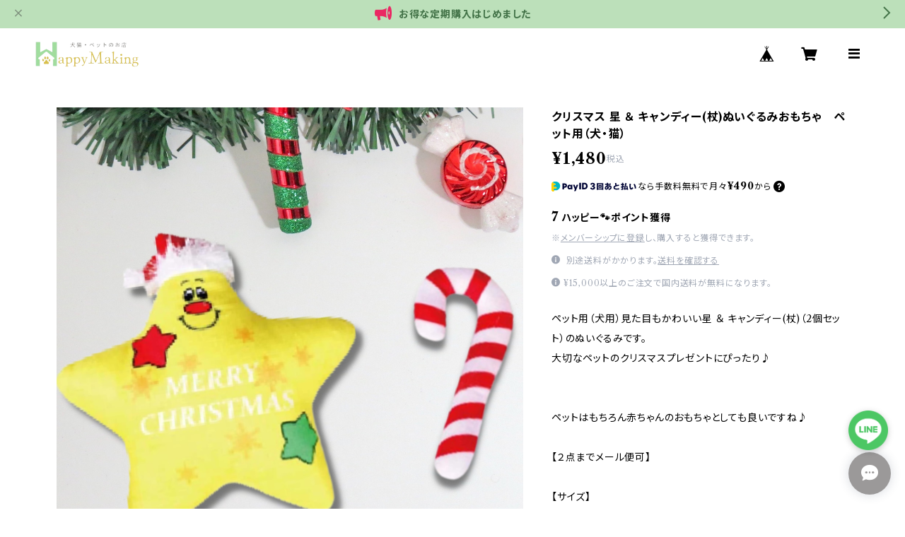

--- FILE ---
content_type: text/html; charset=UTF-8
request_url: https://shop.hp-making.com/items/69411050
body_size: 103278
content:
<!doctype html><html cot="" lang="ja"><head>
<link rel="stylesheet" type="text/css" href="https://cf-baseassets.thebase.in/b36ef4ff23b198c3f37169655b6004c1/asset/shop/BASEshop-c04794395695aab12cc9.css"/><meta name="viewport" content="viewport-fit=cover,width=device-width,initial-scale=1,maximum-scale=1,user-scalable=no"><meta name="format-detection" content="telephone=no"><meta charset="utf-8">
<meta name="copyright" content="BASE">
<title>クリスマス 星 ＆ キャンディー(杖)ぬいぐるみおもちゃ　ペット用（犬・猫） | 犬猫・ペットのお店｜HappyMaking</title>
<link rel='icon' type='image/png' href='//static.thebase.in/favicon.png' />
<link rel='apple-touch-icon' sizes='180x180' href='//static.thebase.in/apple-touch-icon.png' />
<link rel='apple-touch-icon-precomposed' href='//static.thebase.in/apple-touch-icon.png' />
<link rel='canonical' href='https://shop.hp-making.com/items/69411050' />
<meta name="description" content="ペット用（犬用）見た目もかわいい星 ＆ キャンディー(杖)（2個セット）のぬいぐるみです。大切なペットのクリスマスプレゼントにぴったり♪ペットはもちろん赤ちゃんのおもちゃとしても良いですね♪【２点までメール便可】【サイズ】19センチ×19センチ14センチ×7センチ＊素人採寸になりますので1〜3cmの誤差はご了承ください。※海外製になります。タグなどついておりません。　日本製の商品とは違い小さな汚れ、ほつれ、縫製が甘いことがありますがご了承ください。品質上問題はございません。※圧縮して発送する場合があります。⭐ご購入前にを必ず下記ページをご確認ください⭐https://shop.hp-making.com/about通常配送：７～１４営業日以内" />

<meta property="fb:app_id" content="350947278320210" />
<meta property="og:description" content="ペット用（犬用）見た目もかわいい星 ＆ キャンディー(杖)（2個セット）のぬいぐるみです。大切なペットのクリスマスプレゼントにぴったり♪ペットはもちろん赤ちゃんのおもちゃとしても良いですね♪【２点までメール便可】【サイズ】19センチ×19センチ14センチ×7センチ＊素人採寸になりますので1〜3cmの誤差はご了承ください。※海外製になります。タグなどついておりません。　日本製の商品とは違い小さな汚れ、ほつれ、縫製が甘いことがありますがご了承ください。品質上問題はございません。※圧縮して発送する場合があります。⭐ご購入前にを必ず下記ページをご確認ください⭐https://shop.hp-making.com/about通常配送：７～１４営業日以内" />
<meta property="og:title" content="クリスマス 星 ＆ キャンディー(杖)ぬいぐるみおもちゃ　ペット用（犬・猫） | 犬猫・ペットのお店｜HappyMaking powered by BASE" />
<meta property="og:image" content="https://baseec-img-mng.akamaized.net/images/item/origin/da37e02ad2ea25f30466826703026f91.png?imformat=generic&q=90&im=Resize,width=1200,type=normal" />
<meta property="og:url" content="https://shop.hp-making.com/items/69411050" />
<meta property="og:site_name" content="犬猫・ペットのお店｜HappyMaking" />
<meta property="og:type" content="product" />

<meta property="product:price:amount" content="1480" />
<meta property="product:price:currency" content="JPY" />
<meta property="product:product_link" content="https://shop.hp-making.com/items/69411050" />

<meta name="twitter:card" content="summary_large_image" />
		<meta name="twitter:site" content="@BASEec" />
	<meta name="twitter:url" content="https://shop.hp-making.com/items/69411050" />
<meta name="twitter:title" content="クリスマス 星 ＆ キャンディー(杖)ぬいぐるみおもちゃ　ペット用（犬・猫） | 犬猫・ペットのお店｜HappyMaking" />
<meta name="twitter:description" content="ペット用（犬用）見た目もかわいい星 ＆ キャンディー(杖)（2個セット）のぬいぐるみです。大切なペットのクリスマスプレゼントにぴったり♪ペットはもちろん赤ちゃんのおもちゃとしても良いですね♪【２点までメール便可】【サイズ】19センチ×19センチ14センチ×7センチ＊素人採寸になりますので1〜3cmの誤差はご了承ください。※海外製になります。タグなどついておりません。　日本製の商品とは違い小さな汚れ、ほつれ、縫製が甘いことがありますがご了承ください。品質上問題はございません。※圧縮して発送する場合があります。⭐ご購入前にを必ず下記ページをご確認ください⭐https://shop.hp-making.com/about通常配送：７～１４営業日以内" />
<meta name="twitter:image" content="https://baseec-img-mng.akamaized.net/images/item/origin/da37e02ad2ea25f30466826703026f91.png?imformat=generic&q=90&im=Resize,width=1200,type=normal" />
<link href="https://shop.hp-making.com/blog/feed" rel="alternate" type="application/rss+xml" title="Blog | 犬猫・ペットのお店｜HappyMaking"><script type="text/javascript">
	var _gaq = _gaq || [];
	var gtag = gtag || function(){};
</script>
			<script>
window.dataLayer = window.dataLayer || [];
window.dataLayer.push({

	
						'shopTheme': "official_timeless",
		
				'shopId': "hpmaking",

						'itemId': "69411050",
		
				
							'itemPrice': 1480,
			'GA4ViewItems': [
				{
					'item_id': "69411050",
					'item_name': "\u30af\u30ea\u30b9\u30de\u30b9 \u661f \uff06 \u30ad\u30e3\u30f3\u30c7\u30a3\u30fc(\u6756)\u306c\u3044\u3050\u308b\u307f\u304a\u3082\u3061\u3083\u3000\u30da\u30c3\u30c8\u7528\uff08\u72ac\u30fb\u732b\uff09",
					'price': 1480,
					'quantity': 1,
				}
			],
		
	
		});
</script>


<!-- Google Tag Manager for thebase.in-->
<noscript><iframe src="//www.googletagmanager.com/ns.html?id=GTM-K652NBTK"
height="0" width="0" style="display:none;visibility:hidden"></iframe></noscript>
<script>(function(w,d,s,l,i){w[l]=w[l]||[];w[l].push({'gtm.start':
new Date().getTime(),event:'gtm.js'});var f=d.getElementsByTagName(s)[0],
j=d.createElement(s),dl=l!='dataLayer'?'&l='+l:'';j.async=true;j.src=
'//www.googletagmanager.com/gtm.js?id='+i+dl;f.parentNode.insertBefore(j,f);
})(window,document,'script','dataLayer','GTM-K652NBTK');</script>
<!-- End Google Tag Manager -->

<script type="text/javascript">


</script>

	





	<!-- Facebook Pixel Code -->
	<script>
		!function(f,b,e,v,n,t,s){if(f.fbq)return;n=f.fbq=function(){n.callMethod?
			n.callMethod.apply(n,arguments):n.queue.push(arguments)};if(!f._fbq)f._fbq=n;
			n.push=n;n.loaded=!0;n.version='2.0';n.queue=[];t=b.createElement(e);t.async=!0;
			t.src=v;s=b.getElementsByTagName(e)[0];s.parentNode.insertBefore(t,s)}(window,
			document,'script','https://connect.facebook.net/en_US/fbevents.js');

			
		fbq('init', '1403661160086599', {}, { agent: 'plthebase' });
		fbq('trackSingle', '1403661160086599', 'PageView');

				const viewContentEventId = crypto.randomUUID();
		const viewContentEventIdObj = { eventID: viewContentEventId };
		fbq('trackSingle', '1403661160086599', 'ViewContent', {"content_ids":["69411050"],"content_name":"\u30af\u30ea\u30b9\u30de\u30b9 \u661f \uff06 \u30ad\u30e3\u30f3\u30c7\u30a3\u30fc(\u6756)\u306c\u3044\u3050\u308b\u307f\u304a\u3082\u3061\u3083\u3000\u30da\u30c3\u30c8\u7528\uff08\u72ac\u30fb\u732b\uff09","content_type":"product","contents":[{"id":"69411050","quantity":1,"item_price":1480}],"currency":"JPY","value":1480}, viewContentEventIdObj);
		data = JSON.parse('{"content_ids":["69411050"],"content_name":"\u30af\u30ea\u30b9\u30de\u30b9 \u661f \uff06 \u30ad\u30e3\u30f3\u30c7\u30a3\u30fc(\u6756)\u306c\u3044\u3050\u308b\u307f\u304a\u3082\u3061\u3083\u3000\u30da\u30c3\u30c8\u7528\uff08\u72ac\u30fb\u732b\uff09","content_type":"product","contents":[{"id":"69411050","quantity":1,"item_price":1480}],"currency":"JPY","value":1480}');
		data.event_name = 'ViewContent';
		data.event_id = viewContentEventId;
				if (data) {
			(function(data) {
				window.addEventListener('load', function() {
					$.ajax({
						type: 'POST',
						url: "https://shop.hp-making.com/facebook/conversion/",
						dataType: 'json',
						data: data,
						success: function (data) {},
					})
				})
			})(data)
		}

	</script>
	<!-- End Facebook Pixel Code -->



	<script type="application/ld+json">
{"@context":"https:\/\/schema.org\/","@type":"Product","name":"クリスマス 星 ＆ キャンディー(杖)ぬいぐるみおもちゃ　ペット用（犬・猫）","image":["https:\/\/baseec-img-mng.akamaized.net\/images\/item\/origin\/da37e02ad2ea25f30466826703026f91.png?imformat=generic&q=90&im=Resize,width=640,height=640,aspect=fill,type=downsize;Crop,width=640,height=640,gravity=Center","https:\/\/baseec-img-mng.akamaized.net\/images\/item\/origin\/249d8efae456130d835e7ce9109d21c6.png?imformat=generic&q=90&im=Resize,width=640,height=640,aspect=fill,type=downsize;Crop,width=640,height=640,gravity=Center"],"description":"ペット用（犬用）見た目もかわいい星 ＆ キャンディー(杖)（2個セット）のぬいぐるみです。\n大切なペットのクリスマスプレゼントにぴったり♪\n\n\nペットはもちろん赤ちゃんのおもちゃとしても良いですね♪\n\n【２点までメール便可】\n\n【サイズ】\n19センチ×19センチ\n14センチ×7センチ\n＊素人採寸になりますので1〜3cmの誤差はご了承ください。\n\n※海外製になります。タグなどついておりません。\n　日本製の商品とは違い小さな汚れ、ほつれ、縫製が甘いことがありますがご了承ください。品質上問題はございません。\n\n※圧縮して発送する場合があります。\n\n\n\n⭐ご購入前にを必ず下記ページをご確認ください⭐\nhttps:\/\/shop.hp-making.com\/about\n\n\n\n通常配送：７～１４営業日以内","offers":{"@type":"Offer","url":"","availability":"http:\/\/schema.org\/InStock","priceCurrency":"JPY","price":"1480"}}</script>
<style>/*!
 * ress.css • v3.0.0
 * MIT License
 * github.com/filipelinhares/ress
 */html{box-sizing:border-box;-webkit-text-size-adjust:100%;-moz-tab-size:4;-o-tab-size:4;tab-size:4;word-break:normal}*,:after,:before{background-repeat:no-repeat;box-sizing:inherit}:after,:before{text-decoration:inherit;vertical-align:inherit}*{margin:0;padding:0}hr{height:0;overflow:visible}details,main{display:block}summary{display:list-item}small{font-size:80%}[hidden]{display:none}abbr[title]{border-bottom:none;text-decoration:underline;-webkit-text-decoration:underline dotted;text-decoration:underline dotted}a{background-color:transparent}a:active,a:hover{outline-width:0}code,kbd,pre,samp{font-family:monospace,monospace}pre{font-size:1em}b,strong{font-weight:bolder}sub,sup{font-size:75%;line-height:0;position:relative;vertical-align:baseline}sub{bottom:-.25em}sup{top:-.5em}input{border-radius:0}[disabled]{cursor:default}[type=number]::-webkit-inner-spin-button,[type=number]::-webkit-outer-spin-button{height:auto}[type=search]{-webkit-appearance:textfield;outline-offset:-2px}[type=search]::-webkit-search-decoration{-webkit-appearance:none}textarea{overflow:auto;resize:vertical}button,input,optgroup,select,textarea{font:inherit}optgroup{font-weight:700}button{overflow:visible}button,select{text-transform:none}[role=button],[type=button],[type=reset],[type=submit],button{color:inherit;cursor:pointer}[type=button]::-moz-focus-inner,[type=reset]::-moz-focus-inner,[type=submit]::-moz-focus-inner,button::-moz-focus-inner{border-style:none;padding:0}[type=button]::-moz-focus-inner,[type=reset]::-moz-focus-inner,[type=submit]::-moz-focus-inner,button:-moz-focusring{outline:1px dotted ButtonText}[type=reset],[type=submit],button,html [type=button]{-webkit-appearance:button}button,input,select,textarea{background-color:transparent;border-style:none}select{-moz-appearance:none;-webkit-appearance:none}select::-ms-expand{display:none}select::-ms-value{color:currentColor}legend{border:0;color:inherit;display:table;max-width:100%;white-space:normal}::-webkit-file-upload-button{-webkit-appearance:button;color:inherit;font:inherit}img{border-style:none}progress{vertical-align:baseline}@media screen{[hidden~=screen]{display:inherit}[hidden~=screen]:not(:active):not(:focus):not(:target){position:absolute!important;clip:rect(0 0 0 0)!important}}[aria-busy=true]{cursor:progress}[aria-controls]{cursor:pointer}[aria-disabled]{cursor:default}#body,body{-webkit-font-smoothing:antialiased;-webkit-font-feature-settings:"palt" 1;font-feature-settings:"palt" 1;letter-spacing:.05em;line-height:2;overflow-wrap:break-word}.layout-headerTopDrawer--right{display:none}.cot-BASEMenu{display:-webkit-flex;display:flex}.cot-shopLogoImageWrapper{display:contents}.cot-shopLogoText{font-size:40px;font-weight:700;word-break:break-all}.layout-notAvailableShop{display:none}body[data-current-route=category] .layout-notAvailableShop,body[data-current-route=index] .layout-notAvailableShop,body[data-current-route=list] .layout-notAvailableShop,body[data-current-route=search] .layout-notAvailableShop{background-color:#fff;color:#000;display:block;font-size:16px;padding:56px 0;text-align:center}body[data-main-background-type=image][data-aside-background-type=undefined]{--header-top-drawer-background-color:#fff}body[data-main-background-type=image][data-aside-background-type=undefined] .cot-BASEMenu-iconButton,body[data-main-background-type=image][data-aside-background-type=undefined] .cot-spHeaderLogoText,body[data-main-background-type=image][data-aside-background-type=undefined] .layout-headerTopCart,body[data-main-background-type=image][data-aside-background-type=undefined] .layout-headerTopDrawer,body[data-main-background-type=image][data-aside-background-type=undefined] .layout-headerTopSearch{color:#252525}body[data-main-background-type=color][data-aside-background-type=undefined]{--header-top-drawer-background-color:none}body[data-main-background-type=color][data-aside-background-type=undefined][data-main-background-text-color="#fff"] .cot-BASEMenu-iconButton,body[data-main-background-type=color][data-aside-background-type=undefined][data-main-background-text-color="#fff"] .cot-spHeaderLogoText,body[data-main-background-type=color][data-aside-background-type=undefined][data-main-background-text-color="#fff"] .layout-headerTopCart,body[data-main-background-type=color][data-aside-background-type=undefined][data-main-background-text-color="#fff"] .layout-headerTopDrawer,body[data-main-background-type=color][data-aside-background-type=undefined][data-main-background-text-color="#fff"] .layout-headerTopSearch{color:#fff}body[data-main-background-type=color][data-aside-background-type=undefined][data-main-background-text-color="#000"] .cot-BASEMenu-iconButton,body[data-main-background-type=color][data-aside-background-type=undefined][data-main-background-text-color="#000"] .cot-spHeaderLogoText,body[data-main-background-type=color][data-aside-background-type=undefined][data-main-background-text-color="#000"] .layout-headerTopCart,body[data-main-background-type=color][data-aside-background-type=undefined][data-main-background-text-color="#000"] .layout-headerTopDrawer,body[data-main-background-type=color][data-aside-background-type=undefined][data-main-background-text-color="#000"] .layout-headerTopSearch{color:#000}.cot-BASEMenu-iconButton,.cot-spHeaderLogoText,.layout-headerTopCart,.layout-headerTopDrawer,.layout-headerTopSearch{color:var(--background-text-color)}.cot-BASEMenu-iconButton,.layout-headerTopCart,.layout-headerTopDrawer,.layout-headerTopSearch{background-color:var(--header-top-drawer-background-color)}@media (min-width:768px){.cot-BASEMenu-iconButton+.cot-BASEMenu-iconButton{margin-left:12px}body[data-main-background-type=image] .layout-headerTopDrawer{height:56px;margin-left:12px;width:56px}.layout-headerMobile{display:none}.layout-headerDesktop{-webkit-align-items:center;align-items:center;display:-webkit-flex;display:flex;-webkit-justify-content:space-between;justify-content:space-between;z-index:5000000}.layout-headerTopShopName{display:none}.layout-headerTopBlock-baseMenu{margin-left:auto;position:relative}.msg_messenger{z-index:6000000!important}.layout-footerContainer{margin-top:32px;padding:16px 0;width:100%}.layout-footerBlock{-webkit-justify-content:space-between;justify-content:space-between}.layout-footerBlock,.layout-footerNav{-webkit-align-items:center;align-items:center;display:-webkit-flex;display:flex}.layout-footerNav{-webkit-justify-content:center;justify-content:center}.layout-footerNav li{font-size:12px;list-style:none;margin:16px}.layout-footerNav a{color:var(--text-color);text-decoration:none}.layout-footerNav a:hover{opacity:.6}.layout-pinnedBlog{margin-bottom:32px}body[data-main-background-repeat=true]{background-repeat:repeat}body[data-main-background-repeat=true]:before{content:none}body[data-main-background-repeat=false]{background-attachment:fixed;background-position-x:100%;background-position-y:center;background-repeat:no-repeat;background-size:cover}body[data-main-background-repeat=false]:before{content:none}}@media (max-width:767px){body[data-current-route=item] #x_startMessenger{display:none!important}body[data-main-background-repeat=true]{background-repeat:repeat;background-size:60%}body[data-main-background-repeat=true]:before{content:none}body[data-aside-background-type=image] .layout-headerMobile,body[data-main-background-type=image][data-aside-background-type=undefined] .layout-headerMobile{overflow:hidden}body[data-aside-background-type=image] .layout-headerMobile:after,body[data-main-background-type=image][data-aside-background-type=undefined] .layout-headerMobile:after{background-image:var(--bg-image,none);content:"";height:100vh;left:0;opacity:0;position:absolute;top:0;transition:opacity 175ms ease-in-out;width:100vw;z-index:-1}body[data-is-scrolling=false][data-aside-background-type=image] .layout-headerMobile:after,body[data-is-scrolling=false][data-main-background-type=image][data-aside-background-type=undefined] .layout-headerMobile:after{opacity:0}body[data-is-scrolling=true][data-aside-background-type=image] .layout-headerMobile:after,body[data-is-scrolling=true][data-main-background-type=image][data-aside-background-type=undefined] .layout-headerMobile:after{opacity:1}body[data-aside-background-type=image][data-aside-background-repeat=false] .layout-headerMobile:after,body[data-main-background-type=image][data-main-background-repeat=false][data-aside-background-type=undefined] .layout-headerMobile:after{background-position:top;background-position-x:100%;background-position-y:center;background-repeat:no-repeat;background-size:cover}body[data-aside-background-type=image][data-aside-background-repeat=true] .layout-headerMobile:after,body[data-main-background-type=image][data-main-background-repeat=true][data-aside-background-type=undefined] .layout-headerMobile:after{background-repeat:repeat;background-size:60%}body[data-main-background-repeat=false]{background:none}body[data-main-background-repeat=false]:before{background-position:top;background-size:cover;content:"";display:block;height:100vh;left:0;position:fixed;top:0;-webkit-transform:translateZ(0);width:100vw;z-index:-1}.cot-BASEMenu-iconButton,.layout-headerTopCart,.layout-headerTopDrawer,.layout-headerTopSearch{height:36px;width:36px}.layout-headerTopDrawer-left{margin-left:12px}.layout-headerDesktop{display:none}.layout-headerMobile{background-color:hsla(0,0%,100%,0);display:-ms-grid;display:grid;left:0;position:-webkit-sticky;position:sticky;right:0;top:0;z-index:5000000;-ms-grid-columns:48px 48px 1fr 48px 48px;-webkit-align-content:center;align-content:center;-webkit-align-items:center;align-items:center;grid-template-columns:48px 48px 1fr 48px 48px;height:48px}.layout-headerMobile .layout-shopLogo-mobile{display:none}.msg_messenger{z-index:6000000!important}.layout-headerTopDrawer{-ms-grid-column:1;-ms-grid-column-span:1;grid-column:1/2}.layout-headerTopDrawer,.layout-headerTopShopName{-webkit-align-items:center;align-items:center;display:-webkit-flex;display:flex;-webkit-justify-content:center;justify-content:center}.layout-headerTopShopName{-ms-grid-column:3;-ms-grid-column-span:1;font-size:14px;font-weight:700;grid-column:3/4;letter-spacing:1.5px;text-align:center}.layout-headerTopShopName .cot-spHeaderLogoText{display:-webkit-box;-webkit-box-orient:vertical;-webkit-line-clamp:1;line-height:1.2;overflow:hidden;word-break:break-all}.layout-headerTopShopName .cot-spHeaderLogoImageWrapper{box-sizing:border-box;display:block;height:48px;padding:8px}.layout-headerTopShopName .cot-spHeaderLogoImage{height:100%;-o-object-fit:contain;object-fit:contain;width:100%}.layout-headerTopSearch{-ms-grid-column:4;-ms-grid-column-span:1;border:none;grid-column:4/5;outline:none}.layout-headerTopCart,.layout-headerTopSearch{-webkit-align-items:center;align-items:center;display:-webkit-flex;display:flex;-webkit-justify-content:center;justify-content:center}.layout-headerTopCart{-ms-grid-column:5;-ms-grid-column-span:1;grid-column:5/6;text-align:center;text-decoration:none}.layout-headerTopIcon{font-size:18px}.layout-footerContainer{margin-top:32px;padding:24px 0;width:100%}.layout-footerBlock{-webkit-align-items:center;align-items:center;display:-webkit-flex;display:flex;-webkit-justify-content:space-between;justify-content:space-between}.layout-footerNav{display:none}.layout-pinnedBlog{margin-bottom:24px}}.layout-headerTopBlock{-webkit-align-items:flex-start;align-items:flex-start;display:-webkit-flex;display:flex;padding:8px}.layout-headerTopBlockItem{margin:0 8px 0 0}.layout-iconBtn{background:none;border:1px solid #c2c8d2;border-radius:8px;cursor:pointer;display:inline-block;height:44px;outline:none;width:44px}.layout-iconBtn__icon{font-family:bbqicon,Helvetica,Hiragino Kaku Gothic ProN,"\30D2\30E9\30AE\30CE\89D2\30B4 Pro W3",Hiragino Sans,Meiryo,Arial,sans-serif;speak:none;color:#384359;display:block;font-size:20px;font-variant:normal;line-height:1;text-transform:none}.layout-select{background-color:#fff;border:1px solid #c2c8d2;border-radius:8px;box-sizing:border-box;display:inline-block;position:relative;width:100%;z-index:0}.layout-select.is_disabled,.layout-select.is_disabled+.layout-select__icon{color:#c2c8d2}.layout-select.is_error{background:#fcdcdc;border-color:#f87e7e;color:#f87e7e}.layout-select.is_error+.layout-select__icon{color:#f87e7e}.layout-select__trigger{-webkit-appearance:none;appearance:none;background:none;border:none;box-sizing:border-box;cursor:pointer;font-size:1.4rem;height:44px;outline:none;padding:0 40px 0 12px;position:relative;z-index:1}.layout-select__trigger:disabled{color:#c2c8d2;cursor:not-allowed}.layout-select__icon{font-size:1.4rem;height:44px;line-height:44px!important;position:absolute;right:0;text-align:center;top:0;width:44px;z-index:-1}.layout-pinnedBlog{color:var(--text-color);font-size:14px}.layout-pinnedBlogAnchor{color:var(--text-color);text-decoration:none}.layout-pinnedBlogAnchor:hover{color:var(--text-color)}.layout-pinnedBlogIcon{margin-right:8px}.layout-credit,.layout-powered{color:var(--text-color);font-size:12px;margin-bottom:8px;text-align:center}.layout-powered{--text-color:#a0a7b4}.layout-powered>a{text-decoration:none}.layout-powered>a,.layout-powered>a:hover{color:var(--text-color)}.layout-poweredIcon{height:auto;width:44px}.cot-breadcrumbs .breadcrumb{display:-webkit-flex;display:flex;-webkit-flex-wrap:nowrap;flex-wrap:nowrap;line-height:20px;list-style:none}.cot-breadcrumbs .breadcrumbLI{color:var(--text-color);display:-webkit-flex;display:flex;font-size:14px;margin-right:8px}.cot-breadcrumbs .breadcrumbLI:not(:last-child):after{content:">";margin-left:4px}.cot-breadcrumbs .breadcrumbLI a{color:var(--text-color);display:-webkit-box;text-decoration:none;-webkit-box-orient:vertical;-webkit-line-clamp:1;height:20px;overflow:hidden;word-break:break-all}.cot-breadcrumbs .breadcrumbLI a:hover{color:var(--text-color);opacity:.5}.cot-breadcrumbs .breadcrumbLI .breadcrumbCurrent{color:var(--text-color);display:-webkit-box;text-decoration:none;-webkit-box-orient:vertical;-webkit-line-clamp:1;font-weight:700;height:20px;line-height:20px;overflow:hidden;word-break:break-all}[data-aside-background-type=image] .layout-drawer{--border:1px solid rgba(37,37,37,.2)}[data-aside-background-type=image] .layout-drawerContent{background-color:#fff;color:#252525}[data-aside-background-type=image] .layout-drawerContent .cot-navigation-categoryLink,[data-aside-background-type=image] .layout-drawerContent .cot-navigation-categoryLink:before,[data-aside-background-type=image] .layout-drawerContent .cot-navigation-categoryTitle,[data-aside-background-type=image] .layout-drawerContent .cot-navigation-itemLink,[data-aside-background-type=image] .layout-drawerContent .cot-navigation-membershipLink,[data-aside-background-type=image] .layout-drawerContent .cot-navigation-membershipTitle,[data-aside-background-type=image] .layout-drawerContent .cot-searchBox-button,[data-aside-background-type=image] .layout-drawerContent .layout-drawerLink{color:#252525}[data-aside-background-type=image] .layout-drawerContent .cot-searchBox-input{border:1px solid #252525;color:#252525}[data-aside-background-type=image] .layout-drawerContent .cot-searchBox-input::-webkit-input-placeholder,[data-aside-background-type=image] .layout-drawerContent .cot-searchBox-input::-webkit-input-placeholder-shown{color:rgba(37,37,37,.7)}[data-aside-background-type=image] .layout-drawerContent .cot-searchBox-input:-ms-input-placeholder,[data-aside-background-type=image] .layout-drawerContent .cot-searchBox-input:-ms-input-placeholder-shown{color:rgba(37,37,37,.7)}[data-aside-background-type=image] .layout-drawerContent .cot-searchBox-input::-ms-input-placeholder,[data-aside-background-type=image] .layout-drawerContent .cot-searchBox-input::-ms-input-placeholder-shown{color:rgba(37,37,37,.7)}[data-aside-background-type=image] .layout-drawerContent .cot-searchBox-input::placeholder,[data-aside-background-type=image] .layout-drawerContent .cot-searchBox-input::placeholder-shown{color:rgba(37,37,37,.7)}[data-aside-background-type=image] .layout-drawerContent .cot-i18nSelect>div>.currency,[data-aside-background-type=image] .layout-drawerContent .cot-i18nSelect>div>.lang{background:none;border:1px solid #252525}[data-aside-background-type=image] .layout-drawerContent .cot-i18nSelect>div>.currency .x_i18nSelectBox,[data-aside-background-type=image] .layout-drawerContent .cot-i18nSelect>div>.currency:before,[data-aside-background-type=image] .layout-drawerContent .cot-i18nSelect>div>.lang .x_i18nSelectBox,[data-aside-background-type=image] .layout-drawerContent .cot-i18nSelect>div>.lang:before{color:#252525}[data-aside-background-type=color] .layout-drawer{--border:1px solid rgba(var(--complementary-color-rgb),0.2)}[data-aside-background-type=color] .layout-drawerContent{background-color:#fff;color:var(--complementary-color)}[data-aside-background-type=color] .layout-drawerContent .cot-navigation-categoryLink,[data-aside-background-type=color] .layout-drawerContent .cot-navigation-categoryLink:before,[data-aside-background-type=color] .layout-drawerContent .cot-navigation-categoryTitle,[data-aside-background-type=color] .layout-drawerContent .cot-navigation-itemLink,[data-aside-background-type=color] .layout-drawerContent .cot-navigation-membershipLink,[data-aside-background-type=color] .layout-drawerContent .cot-navigation-membershipTitle,[data-aside-background-type=color] .layout-drawerContent .cot-searchBox-button,[data-aside-background-type=color] .layout-drawerContent .layout-drawerLink{color:var(--complementary-color)}[data-aside-background-type=color] .layout-drawerContent .cot-searchBox-input{border:1px solid var(--complementary-color);color:var(--complementary-color)}[data-aside-background-type=color] .layout-drawerContent .cot-searchBox-input::-webkit-input-placeholder,[data-aside-background-type=color] .layout-drawerContent .cot-searchBox-input::-webkit-input-placeholder-shown{color:rgba(var(--complementary-color-rgb),.7)}[data-aside-background-type=color] .layout-drawerContent .cot-searchBox-input:-ms-input-placeholder,[data-aside-background-type=color] .layout-drawerContent .cot-searchBox-input:-ms-input-placeholder-shown{color:rgba(var(--complementary-color-rgb),.7)}[data-aside-background-type=color] .layout-drawerContent .cot-searchBox-input::-ms-input-placeholder,[data-aside-background-type=color] .layout-drawerContent .cot-searchBox-input::-ms-input-placeholder-shown{color:rgba(var(--complementary-color-rgb),.7)}[data-aside-background-type=color] .layout-drawerContent .cot-searchBox-input::placeholder,[data-aside-background-type=color] .layout-drawerContent .cot-searchBox-input::placeholder-shown{color:rgba(var(--complementary-color-rgb),.7)}[data-aside-background-type=color] .layout-drawerContent .cot-i18nSelect>div>.currency,[data-aside-background-type=color] .layout-drawerContent .cot-i18nSelect>div>.lang{background:none;border:1px solid var(--complementary-color)}[data-aside-background-type=color] .layout-drawerContent .cot-i18nSelect>div>.currency .x_i18nSelectBox,[data-aside-background-type=color] .layout-drawerContent .cot-i18nSelect>div>.currency:before,[data-aside-background-type=color] .layout-drawerContent .cot-i18nSelect>div>.lang .x_i18nSelectBox,[data-aside-background-type=color] .layout-drawerContent .cot-i18nSelect>div>.lang:before{color:var(--complementary-color)}[data-aside-background-type=undefined][data-main-background-type=image] .layout-drawer{--border:1px solid rgba(37,37,37,.2)}[data-aside-background-type=undefined][data-main-background-type=image] .layout-drawerContent{background-color:#fff;color:#252525}[data-aside-background-type=undefined][data-main-background-type=image] .layout-drawerContent .cot-navigation-categoryLink,[data-aside-background-type=undefined][data-main-background-type=image] .layout-drawerContent .cot-navigation-categoryLink:before,[data-aside-background-type=undefined][data-main-background-type=image] .layout-drawerContent .cot-navigation-categoryTitle,[data-aside-background-type=undefined][data-main-background-type=image] .layout-drawerContent .cot-navigation-itemLink,[data-aside-background-type=undefined][data-main-background-type=image] .layout-drawerContent .cot-navigation-membershipLink,[data-aside-background-type=undefined][data-main-background-type=image] .layout-drawerContent .cot-navigation-membershipTitle,[data-aside-background-type=undefined][data-main-background-type=image] .layout-drawerContent .cot-searchBox-button,[data-aside-background-type=undefined][data-main-background-type=image] .layout-drawerContent .layout-drawerLink{color:#252525}[data-aside-background-type=undefined][data-main-background-type=image] .layout-drawerContent .cot-searchBox-input{border:1px solid #252525;color:#252525}[data-aside-background-type=undefined][data-main-background-type=image] .layout-drawerContent .cot-searchBox-input::-webkit-input-placeholder,[data-aside-background-type=undefined][data-main-background-type=image] .layout-drawerContent .cot-searchBox-input::-webkit-input-placeholder-shown{color:rgba(37,37,37,.7)}[data-aside-background-type=undefined][data-main-background-type=image] .layout-drawerContent .cot-searchBox-input:-ms-input-placeholder,[data-aside-background-type=undefined][data-main-background-type=image] .layout-drawerContent .cot-searchBox-input:-ms-input-placeholder-shown{color:rgba(37,37,37,.7)}[data-aside-background-type=undefined][data-main-background-type=image] .layout-drawerContent .cot-searchBox-input::-ms-input-placeholder,[data-aside-background-type=undefined][data-main-background-type=image] .layout-drawerContent .cot-searchBox-input::-ms-input-placeholder-shown{color:rgba(37,37,37,.7)}[data-aside-background-type=undefined][data-main-background-type=image] .layout-drawerContent .cot-searchBox-input::placeholder,[data-aside-background-type=undefined][data-main-background-type=image] .layout-drawerContent .cot-searchBox-input::placeholder-shown{color:rgba(37,37,37,.7)}[data-aside-background-type=undefined][data-main-background-type=image] .layout-drawerContent .cot-i18nSelect>div>.currency,[data-aside-background-type=undefined][data-main-background-type=image] .layout-drawerContent .cot-i18nSelect>div>.lang{background:none;border:1px solid #252525}[data-aside-background-type=undefined][data-main-background-type=image] .layout-drawerContent .cot-i18nSelect>div>.currency .x_i18nSelectBox,[data-aside-background-type=undefined][data-main-background-type=image] .layout-drawerContent .cot-i18nSelect>div>.currency:before,[data-aside-background-type=undefined][data-main-background-type=image] .layout-drawerContent .cot-i18nSelect>div>.lang .x_i18nSelectBox,[data-aside-background-type=undefined][data-main-background-type=image] .layout-drawerContent .cot-i18nSelect>div>.lang:before{color:#252525}[data-aside-background-type=undefined][data-main-background-type=color] .layout-drawer{--border:1px solid rgba(var(--complementary-color-rgb),0.2)}[data-aside-background-type=undefined][data-main-background-type=color] .layout-drawerContent{background-color:#fff;color:var(--complementary-color)}[data-aside-background-type=undefined][data-main-background-type=color] .layout-drawerContent .cot-navigation-categoryLink,[data-aside-background-type=undefined][data-main-background-type=color] .layout-drawerContent .cot-navigation-categoryLink:before,[data-aside-background-type=undefined][data-main-background-type=color] .layout-drawerContent .cot-navigation-categoryTitle,[data-aside-background-type=undefined][data-main-background-type=color] .layout-drawerContent .cot-navigation-itemLink,[data-aside-background-type=undefined][data-main-background-type=color] .layout-drawerContent .cot-navigation-membershipLink,[data-aside-background-type=undefined][data-main-background-type=color] .layout-drawerContent .cot-navigation-membershipTitle,[data-aside-background-type=undefined][data-main-background-type=color] .layout-drawerContent .cot-searchBox-button,[data-aside-background-type=undefined][data-main-background-type=color] .layout-drawerContent .layout-drawerLink{color:var(--complementary-color)}[data-aside-background-type=undefined][data-main-background-type=color] .layout-drawerContent .cot-searchBox-input{border:1px solid var(--complementary-color);color:var(--complementary-color)}[data-aside-background-type=undefined][data-main-background-type=color] .layout-drawerContent .cot-searchBox-input::-webkit-input-placeholder,[data-aside-background-type=undefined][data-main-background-type=color] .layout-drawerContent .cot-searchBox-input::-webkit-input-placeholder-shown{color:rgba(var(--complementary-color-rgb),.7)}[data-aside-background-type=undefined][data-main-background-type=color] .layout-drawerContent .cot-searchBox-input:-ms-input-placeholder,[data-aside-background-type=undefined][data-main-background-type=color] .layout-drawerContent .cot-searchBox-input:-ms-input-placeholder-shown{color:rgba(var(--complementary-color-rgb),.7)}[data-aside-background-type=undefined][data-main-background-type=color] .layout-drawerContent .cot-searchBox-input::-ms-input-placeholder,[data-aside-background-type=undefined][data-main-background-type=color] .layout-drawerContent .cot-searchBox-input::-ms-input-placeholder-shown{color:rgba(var(--complementary-color-rgb),.7)}[data-aside-background-type=undefined][data-main-background-type=color] .layout-drawerContent .cot-searchBox-input::placeholder,[data-aside-background-type=undefined][data-main-background-type=color] .layout-drawerContent .cot-searchBox-input::placeholder-shown{color:rgba(var(--complementary-color-rgb),.7)}[data-aside-background-type=undefined][data-main-background-type=color] .layout-drawerContent .cot-i18nSelect>div>.currency,[data-aside-background-type=undefined][data-main-background-type=color] .layout-drawerContent .cot-i18nSelect>div>.lang{background:none;border:1px solid var(--complementary-color)}[data-aside-background-type=undefined][data-main-background-type=color] .layout-drawerContent .cot-i18nSelect>div>.currency .x_i18nSelectBox,[data-aside-background-type=undefined][data-main-background-type=color] .layout-drawerContent .cot-i18nSelect>div>.currency:before,[data-aside-background-type=undefined][data-main-background-type=color] .layout-drawerContent .cot-i18nSelect>div>.lang .x_i18nSelectBox,[data-aside-background-type=undefined][data-main-background-type=color] .layout-drawerContent .cot-i18nSelect>div>.lang:before{color:var(--complementary-color)}.cot-i18nSelect>div>.currency,.cot-i18nSelect>div>.lang{background-color:#fff}@media (min-width:768px){.layout-headerTopDrawer-right{cursor:pointer;display:none}.layout-drawer{display:none}}@media (max-width:767px){.layout-headerTopDrawer-right{display:none}.layout-drawer,.layout-searchModal{--gray:#a0a7b4;--border:1px solid #f0f1f4}.layout-drawer .cot-searchBox-input,.layout-searchModal .cot-searchBox-input{border-radius:6px;font-size:var(--font-size);height:52px;width:100%}.layout-drawer .cot-searchBox-input:-ms-input-placeholder,.layout-searchModal .cot-searchBox-input:-ms-input-placeholder{color:var(--gray)}.layout-drawer .cot-searchBox-input:placeholder-shown,.layout-searchModal .cot-searchBox-input:placeholder-shown{color:var(--gray)}.layout-drawer .cot-searchBox-button,.layout-searchModal .cot-searchBox-button{font-size:var(--font-size);height:52px;right:0;top:0;width:48px}.layout-drawer{--font-size:max(16px,min(4vw,18px));background-color:rgba(0,0,0,.5);bottom:0;left:0;opacity:0;position:fixed;right:0;top:0;-webkit-transform:translate3d(-100%,0,0);transform:translate3d(-100%,0,0);transition:opacity 1s,z-index 1s,-webkit-transform .3s;transition:transform .3s,opacity 1s,z-index 1s;transition:transform .3s,opacity 1s,z-index 1s,-webkit-transform .3s;width:100%;z-index:7000000}.layout-drawer[aria-hidden=false]{opacity:1;-webkit-transform:translateZ(0);transform:translateZ(0);transition:opacity .3s,-webkit-transform .3s;transition:transform .3s,opacity .3s;transition:transform .3s,opacity .3s,-webkit-transform .3s}.layout-drawerContent{background:#fff;bottom:0;left:0;-webkit-overflow-scrolling:touch;overflow-y:scroll;padding:0 20px 144px;position:absolute;right:56px;top:0}.layout-drawerContent .cot-shopLogo{padding:24px 0}.layout-drawerContent .cot-shopLogoText{font-size:20px;letter-spacing:2px;line-height:1.3;text-align:center}.layout-drawerContent .cot-shopLogoImage{max-height:80px;min-height:32px;-o-object-fit:contain;object-fit:contain;width:100%}.layout-drawerContent .cot-searchBox{padding:16px 0}.layout-drawerContent .cot-searchBox-button{top:16px}.layout-drawerCloseIcon{color:#fff;font-size:20px;left:18px;position:absolute;top:18px}.layout-drawerClose{bottom:0;position:absolute;right:0;text-align:center;top:0;width:56px}.cot-navigation,.cot-navigation-categoryList,.cot-navigation-membershipLinks{list-style:none;word-break:break-all}.cot-navigation-categoryListItem,.cot-navigation-item,.cot-navigation-membershipLinkItem{border-top:var(--border)}.cot-navigation-categoryListItem[aria-hidden=true],.cot-navigation-item[aria-hidden=true],.cot-navigation-membershipLinkItem[aria-hidden=true]{border-top:none}.cot-navigation-categoryLink,.cot-navigation-itemLink,.cot-navigation-membershipLink{color:#000;text-decoration:none}.cot-navigation-categoryTitle,.cot-navigation-itemLink,.cot-navigation-membershipTitle{display:block;font-size:var(--font-size);font-weight:700;letter-spacing:0;padding:14px 0;text-decoration:none}[aria-expanded=false] .cot-navigation-categoryList{display:none}.cot-navigation-categoryLink{padding:12px 0}.cot-navigation-categoryListItem[data-category-type=large],.cot-navigation-membershipLinkItem{font-size:14px;font-weight:400;line-height:1.6}.cot-navigation-categoryListItem[data-category-type=medium]{font-size:14px;font-weight:400;line-height:1.6;margin-left:8px;padding-left:8px}.cot-navigation-categoryListItem[data-category-type=small]{font-size:12px;font-weight:400;line-height:1.6;margin-left:16px;padding-left:8px}.cot-navigation-categoryListItem[data-category-type=small]:not(:last-child):not(:first-child){border:none}.cot-navigation-categoryListItem[data-category-type=small]:last-child{border-top:none}.cot-navigation-categoryListItem[data-category-type=large][aria-expanded] .cot-navigation-categoryLink:before,.cot-navigation-categoryListItem[data-category-type=medium][aria-expanded] .cot-navigation-categoryLink:before{font-family:shopicon;position:relative;speak:none;display:block;font-size:14px;font-variant:normal;left:calc(100% + 28px);pointer-events:none;position:absolute;text-transform:none;top:calc(50% - 11px)}.cot-navigation-categoryListItem[data-category-type=large][aria-expanded=false]>.cot-navigation-categoryLink:before,.cot-navigation-categoryListItem[data-category-type=medium][aria-expanded=false]>.cot-navigation-categoryLink:before{content:"\e905"}.cot-navigation-categoryListItem[data-category-type=large][aria-expanded=true]>.cot-navigation-categoryLink:before,.cot-navigation-categoryListItem[data-category-type=medium][aria-expanded=true]>.cot-navigation-categoryLink:before{content:"\e908"}.cot-navigation-categoryLink{display:inline-block;position:relative;width:calc(100% - 54px)}.cot-navigation-membershipLink{display:-webkit-box;margin:12px 0;overflow:hidden;-webkit-box-orient:vertical;-webkit-line-clamp:2}.layout-drawerLinks{list-style:none;padding:16px 0}.layout-drawerLink{color:#252525;display:inline-block;font-size:12px;margin-bottom:16px;text-decoration:none}.layout-searchModalContent{--font-size:max(14px,min(3.5vw,16px));padding:40px 16px}.layout-searchModalContent .layout-searchModalContentBox{margin-bottom:40px}.layout-searchModalContent .layout-searchModalContentTitle{font-size:var(--font-size);margin-bottom:20px;text-align:center}.layout-searchModalContent .searchInfo{margin-bottom:16px}.layout-searchModalContent .breadcrumb{display:-webkit-flex;display:flex;-webkit-flex-wrap:wrap;flex-wrap:wrap;list-style:none}.layout-searchModalContent .breadcrumbLI{color:var(--text-color);font-size:var(--font-size);margin-right:8px}.layout-searchModalContent .breadcrumbLI a{color:var(--text-color);text-decoration:none}.layout-searchModalContent .breadcrumbLI a:hover{color:var(--text-color);opacity:.5}.layout-searchModalContent .breadcrumbLI a:after{content:">";margin-left:4px}}.cot-informationBanner{background-color:var(--information-banner-backgroundColor);display:-webkit-flex;display:flex;-webkit-justify-content:space-between;justify-content:space-between;min-height:24px;padding:8px}.cot-informationBanner[aria-hidden=true]{display:none}.cot-informationBanner .cot-informationBannerClose{font-size:10px;margin-right:8px;opacity:.5;padding:0 5px}.cot-informationBanner .cot-informationBannerClose[data-color-mode=light]{color:#fff}.cot-informationBanner .cot-informationBannerClose[data-color-mode=dark]{color:#434343}.cot-informationBanner .cot-informationBannerContainer{-webkit-align-items:center;align-items:center;display:-webkit-flex;display:flex;font-size:14px;font-weight:400;-webkit-justify-content:center;justify-content:center}.cot-informationBanner .cot-informationBannerArrow{color:var(--information-banner-textColor);font-size:20px;line-height:normal;margin-left:8px;padding:0;visibility:hidden}.cot-informationBanner .cot-informationBannerArrow[aria-hidden=false]{visibility:visible}.cot-informationBanner .cot-informationBannerIcon{color:var(--information-banner-iconColor);line-height:normal;margin-right:8px;min-width:27px;text-align:center}.cot-informationBanner .cot-informationBannerText{color:var(--information-banner-textColor);line-height:130%;overflow-wrap:break-word;text-align:center;word-break:break-all}.cot-informationBanner .cot-informationBannerText[data-hidden-icon=false]{text-align:left}@media (min-width:768px){.cot-informationBanner{padding:8px 16px}}a.cot-informationBanner{color:inherit;text-decoration:none}.cot-informationBannerIcon .cot-icon[data-type=cross]:before{content:"\e902"}.cot-informationBannerIcon .cot-icon[data-type=angle_right_infobanner]:before{content:"\e93b"}.cot-informationBannerIcon .cot-icon[data-type=megaphone]:before{content:"\e936"}.cot-informationBannerIcon .cot-icon[data-type=shipping]:before{content:"\e91d"}.cot-informationBannerIcon .cot-icon[data-type=bell]:before{content:"\e934"}.cot-informationBannerIcon .cot-icon[data-type=calendar]:before{content:"\e909"}.cot-informationBannerIcon .cot-icon[data-type=app-giftKit]:before{content:"\e933"}.cot-informationBannerIcon .cot-icon[data-type=crown]:before{content:"\e932"}.cot-informationBannerIcon .cot-icon[data-type=cart]:before{content:"\e900"}.cot-informationBannerIcon .cot-icon[data-type=shopbag]:before{content:"\e931"}.cot-informationBannerIcon .cot-icon[data-type=new]:before{content:"\e93a"}.cot-informationBannerIcon .cot-icon[data-type=sale]:before{content:"\e939"}.cot-informationBannerIcon .cot-icon[data-type=free]:before{content:"\e937"}.cot-informationBannerIcon .cot-icon[data-type=shop]:before{content:"\e930"}.cot-informationBannerIcon .cot-icon[data-type=app-coupon]:before{content:"\e92f"}.cot-informationBannerIcon .cot-icon[data-type=app-deliveryDate]:before{content:"\e92e"}.cot-informationBannerIcon .cot-icon[data-type=payment]:before{content:"\e918"}.cot-informationBannerIcon .cot-icon[data-type=app-lottery]:before{content:"\e92d"}.cot-informationBannerIcon .cot-icon[data-type=checkbox]:before{content:"\e92a"}.cot-informationBannerIcon .cot-icon[data-type=information]:before{content:"\e919"}.cot-informationBannerIcon .cot-icon[data-type=question]:before{content:"\e91c"}.cot-informationBannerIcon .cot-icon[data-type=attentionTriangle]:before{content:"\e903"}body[data-current-route=blog] .main #about{color:#000;--gray:#333;--light-gray:#a0a9b5;--border:#f0f1f4}body[data-current-route=blog] .main #about.blogListMain:before{border-bottom:1px solid var(--border);color:var(--gray);content:"BLOG";display:block;font-size:16px;font-weight:700;margin-bottom:max(10px,min(2.5vw,16px));padding-bottom:20px;width:100%}body[data-current-route=blog] .main #about.blogListMain .blog_inner{display:-ms-grid;display:grid;padding:16px 0;-ms-grid-rows:auto auto auto auto;border-bottom:1px solid var(--border);grid-template-rows:auto auto auto auto}body[data-current-route=blog] .main #about.blogDetail .blog_inner{border:none;padding:0}body[data-current-route=blog] .main #about .blog_head_image{height:0;overflow:hidden;padding-bottom:55.56%;position:relative}body[data-current-route=blog] .main #about .blog_head_image img{height:100%;left:50%;-o-object-fit:cover;object-fit:cover;position:absolute;top:50%;-webkit-transform:translate(-50%,-50%);transform:translate(-50%,-50%);width:100%}body[data-current-route=blog] .main #about.blogListMain .blog_title{-ms-grid-row:2;grid-row:2;margin:12px 0}body[data-current-route=blog] .main #about.blogListMain .blog_title>h2{display:-webkit-box;line-height:1;-webkit-box-orient:vertical;-webkit-line-clamp:1;overflow:hidden}body[data-current-route=blog] .main #about.blogListMain .blog_title>h2>a{color:var(--gray);display:block;font-size:14px;text-decoration:none}body[data-current-route=blog] .main #about.blogListMain .blog_title>h2>a:hover{opacity:.5}body[data-current-route=blog] .main #about.blogDetail .blog_title{border-bottom:1px solid var(--border);-ms-grid-row:2;grid-row:2;margin:0 0 12px;padding-bottom:20px}body[data-current-route=blog] .main #about.blogDetail .blog_title>h2{line-height:1.1;overflow:hidden}body[data-current-route=blog] .main #about.blogDetail .blog_title>h2>a{color:var(--gray);font-size:14px;text-decoration:none}body[data-current-route=blog] .main #about.blogDetail .blog_title>h2>a:hover{opacity:.5}body[data-current-route=blog] .main #about .blog_inner[data-pinned] .blog_title{position:relative}body[data-current-route=blog] .main #about .blog_inner[data-pinned] .blog_title>h2{width:calc(100% - 20px)}body[data-current-route=blog] .main #about .blog_inner[data-pinned] .blog_title:after{bottom:0;content:"\e929";font-family:shopicon!important;-webkit-font-feature-settings:normal;font-feature-settings:normal;font-size:14px;font-style:normal;font-variant:normal;font-weight:400;line-height:1;position:absolute;right:0;speak:none;text-transform:none}body[data-current-route=blog] .main #about .blog_publish{-ms-grid-row:3;grid-row:3;margin:0 0 16px}body[data-current-route=blog] .main #about .blog_publish>.publish_date{color:var(--light-gray);font-size:14px}body[data-current-route=blog] .main #about .blog_contents{-ms-grid-row:4;grid-row:4;height:auto}body[data-current-route=blog] .main #about .blog_body{color:#333;font-size:14px;margin-bottom:16px;word-break:break-all!important}body[data-current-route=blog] .main #about.blogListMain .blog_body{display:-webkit-box;-webkit-box-orient:vertical;-webkit-line-clamp:2;overflow:hidden}body[data-current-route=blog] .main #about .blog_inner .blog_contents .read_more{padding:0;position:relative;text-align:right}body[data-current-route=blog] .main #about .blog_inner .blog_contents .read_more>a{color:var(--light-gray);font-size:12px;font-weight:400;right:0;text-decoration:none}body[data-current-route=blog] .main #about .blog_inner .blog_contents .read_more>a:hover{opacity:.5}body[data-current-route=blog] .main #about .social>ul{list-style:none}@media (min-width:768px){body[data-current-route=blog] .main #about.blogListMain{display:-ms-grid;display:grid;-ms-grid-columns:(1fr)[3];gap:24px;grid-template-columns:repeat(3,1fr)}body[data-current-route=blog] .main #about.blogListMain .blog_inner{padding:0}body[data-current-route=blog] .main #about.blogListMain:before{-ms-grid-column:1;-ms-grid-column-span:3;grid-column:1/4}body[data-current-route=blog] .main #about.blogListMain .paginate-wrp{margin:0;-ms-grid-column-align:center;-ms-grid-column:1;justify-self:center;-ms-grid-column-span:3;grid-column:1/4}}@media (max-width:767px){body[data-current-route=blog] .main #about.blogListMain .paginate-wrp{margin-top:24px}body[data-current-route=blog] .main #about.blogListMain .paginate-wrp .paginate{-webkit-justify-content:center;justify-content:center}body[data-current-route=blog] .main #about .blog_body img{width:100%}body[data-current-route=blog] .main #about .blog_body iframe{max-width:none!important;min-width:none!important;width:100%!important}}body[data-current-route=law] #law{color:#000;--gray:#333;--light-gray:#a0a9b5;--border:#f0f1f4;--background:#f8f9fa}body[data-current-route=law] #law>h2:first-child{border-bottom:1px solid var(--border);color:var(--gray);display:block;font-size:16px;padding-bottom:20px;width:100%}body[data-current-route=law] #law>h3{font-size:14px;margin-bottom:8px;margin-top:24px;padding-top:24px}body[data-current-route=law] #law>h3:not(:first-of-type){border-top:1px solid var(--border)}body[data-current-route=law] #law p{font-size:14px;line-height:2}body[data-current-route=law] #law p>a,body[data-current-route=law] #law p>a:hover{color:var(--gray)}body[data-current-route=law] #law .law_attention{background-color:var(--background);line-height:2;margin-top:12px;padding:10px}body[data-current-route=law] #law .law_attention>a{font-weight:700}@media (min-width:768px){body[data-current-route=law] #law>h2:first-child{border-bottom:none;padding-bottom:0}body[data-current-route=law] #law>h3{padding-top:0}body[data-current-route=law] #law>h3:not(:first-of-type){border-top:none}body[data-current-route=law] #law .law_attention{line-height:2;margin-top:16px;padding:16px}}body[data-current-route=privacy] #privacy{color:#000;--gray:#333;--light-gray:#a0a9b5;--border:#f0f1f4}body[data-current-route=privacy] #privacy>h2{border-bottom:1px solid var(--border);color:var(--gray);display:block;font-size:16px;margin-bottom:max(10px,min(2.5vw,16px));padding-bottom:20px;width:100%}body[data-current-route=privacy] #privacy p{font-size:14px;line-height:2}body[data-current-route=privacy] #privacy dt{font-size:14px;font-weight:700;margin-bottom:12px;margin-top:24px;padding-top:24px}body[data-current-route=privacy] #privacy dd{font-size:14px;line-height:2}body[data-current-route=privacy] #privacy dd>a,body[data-current-route=privacy] #privacy dd>a:hover{color:var(--gray)}body[data-current-route=privacy] #privacy ul{list-style:none}body[data-current-route=contact] .main{color:#000;--gray:#333;--light-gray:#a0a9b5;--border:#f0f1f4;--input:#a0a7b4;--errorBackground:#fcdcdc;--errorText:#fa5171}body[data-current-route=contact] .main h1{border-bottom:1px solid var(--border);color:var(--gray);display:block;font-size:16px;margin-bottom:24px;padding-bottom:20px;text-transform:uppercase;width:100%}body[data-current-route=contact] .main p{font-size:14px;line-height:18px}body[data-current-route=contact] .main #inquiryCompleteSection a{-webkit-appearance:none;appearance:none;background:#252525;border-radius:6px;box-sizing:border-box;color:#fff;cursor:pointer;display:block;font-size:14px;font-weight:700;height:48px;line-height:48px;margin-top:32px;min-width:160px;padding:0 8px;text-align:center;text-decoration:none;vertical-align:middle;width:100%}body[data-current-route=contact] .main dl{margin-bottom:40px}body[data-current-route=contact] .main dt{font-size:14px;font-weight:700;margin-bottom:12px;margin-top:24px}body[data-current-route=contact] .main dd{font-size:14px;line-height:18px;word-break:break-all}body[data-current-route=contact] .main dd>a,body[data-current-route=contact] .main dd>a:hover{color:var(--gray)}body[data-current-route=contact] .main dd>input,body[data-current-route=contact] .main dd>textarea{-webkit-appearance:none;appearance:none;border:1px solid var(--input);border-radius:6px;box-sizing:border-box;font-size:14px;height:48px;margin-bottom:12px;padding:4px 16px;width:100%}body[data-current-route=contact] .main dd>textarea{height:224px}body[data-current-route=contact] .main .error{background-color:var(--errorBackground);border-radius:2px}body[data-current-route=contact] .main .error-message{color:var(--errorText);font-size:14px;font-weight:700;padding:12px}body[data-current-route=contact] .main .error-message:before{content:"\e903";font-family:shopicon!important;-webkit-font-feature-settings:normal;font-feature-settings:normal;font-size:14px;font-style:normal;font-variant:normal;font-weight:400;line-height:1;speak:none;margin-right:4px;text-transform:none}body[data-current-route=contact] .main ul{list-style:none}body[data-current-route=contact] .main #buttonLeave{-webkit-appearance:none;appearance:none;background:#252525;border-radius:6px;box-sizing:border-box;color:#fff;cursor:pointer;display:block;font-size:14px;font-weight:700;height:48px;line-height:48px;min-width:160px;padding:0 8px;text-align:center;text-decoration:none;vertical-align:middle;width:100%}@media (min-width:768px){.main #buttonLeave,.main #inquiryCompleteSection a{height:58px;line-height:58px;margin:0 auto;max-width:320px}}body[data-current-route=community] .communityMain{padding:0;width:100%}body[data-current-route=community] .communityMain:before{border-bottom:1px solid #f0f1f4;color:#333;content:"COMMUNITY";display:block;font-size:16px;font-weight:700;margin-bottom:max(10px,min(2.5vw,16px));padding-bottom:20px;width:100%}body[data-current-route=community] .communityContent{display:-ms-grid;display:grid;-ms-grid-columns:auto;grid-template-columns:auto;-ms-grid-rows:auto auto;gap:16px;grid-template-rows:auto auto}body[data-current-route=community] .communityOverview{margin:0;width:auto;word-break:break-all}body[data-current-route=community] .communityTitle{text-align:center}body[data-current-route=community] .communityTextNotice{color:#a0a7b4}body[data-current-route=community] .communityNav{margin:0;width:auto}body[data-current-route=community] .communityButton{text-decoration:none}body[data-current-route=community] #limitedItem,body[data-current-route=community] #limitedUrl{width:auto}body[data-current-route=community] .communityItems{display:-ms-grid;display:grid;list-style:none;-ms-grid-columns:(calc(50% - 8px))[2];gap:16px;grid-template-columns:repeat(2,calc(50% - 8px))}body[data-current-route=community] .communityItemHeader,body[data-current-route=community] .communityUrlHeader{text-align:center}body[data-current-route=community] .communityItem{margin:0!important}body[data-current-route=community] .communityItem a{color:#000}body[data-current-route=community] .communityImageContainer{height:auto!important;overflow:hidden;padding-top:100%;position:relative;width:auto!important}body[data-current-route=community] .communityImageResize{bottom:0;height:100%;left:0;-o-object-fit:contain;object-fit:contain;position:absolute;right:0;top:0;width:100%}body[data-current-route=community] .communityItemMetaSub{display:-webkit-flex;display:flex;-webkit-flex-wrap:wrap;flex-wrap:wrap}body[data-current-route=community] .communityItemLabelBlock{margin:0 4px 0 0!important}body[data-current-route=community] .communityItemTitle{display:-webkit-box;width:100%!important;-webkit-box-orient:vertical;-webkit-line-clamp:1;margin-bottom:4px!important;margin-top:12px!important;overflow:hidden!important}body[data-current-route=community] #productsLimitedUrl{display:-ms-grid;display:grid;-ms-grid-columns:auto;grid-template-columns:auto}body[data-current-route=community] #productsLimitedUrl .urlBox{background:none;border:none;border-bottom:1px solid #f7f7f7;border-radius:0;margin:0!important;width:100%}@media (min-width:768px){body[data-current-route=community] .communityMain:before{margin-bottom:40px}body[data-current-route=community] .communityContent{display:-ms-grid;display:grid;-ms-grid-columns:1fr 260px;grid-template-columns:1fr 260px;-ms-grid-rows:auto;gap:16px;grid-template-rows:auto;margin-top:40px;padding:20px}body[data-current-route=community] .communityTitle{font-size:24px}body[data-current-route=community] .communityItemHeader,body[data-current-route=community] .communityUrlHeader{text-align:left}body[data-current-route=community] .communityItems{display:-ms-grid;display:grid;list-style:none;-ms-grid-columns:(calc(33.33333% - 10.66667px))[3];gap:16px;grid-template-columns:repeat(3,calc(33.33333% - 10.66667px))}body[data-current-route=community] #productsLimitedUrl{-ms-grid-columns:(calc(50% - 8px))[2];gap:16px;grid-template-columns:repeat(2,calc(50% - 8px))}body[data-current-route=community] #productsLimitedUrl .urlBox{border:1px solid #c2c8d2;border-radius:4px}}@media (max-width:767px){body[data-current-route=community] .communityMain:before{margin-bottom:32px}body[data-current-route=community] .communityContent{margin-top:32px;padding:16px}body[data-current-route=community] .communityTitle{font-size:21px}body[data-current-route=community] .communityPrice{-webkit-align-items:center;align-items:center;display:-ms-grid;display:grid;-ms-grid-columns:auto 1fr;gap:16px;grid-template-columns:auto 1fr}}.cot-navigation.navigation-hover .cot-navigation-category:hover .cot-navigation-categoryRoot{display:block}.cot-navigation.navigation-hover .cot-navigation-categoryLink{color:#4d4d4d;display:block;font-size:12px;max-width:250px;min-width:170px;overflow:hidden;padding:12px 16px;text-decoration:none;text-overflow:ellipsis;white-space:nowrap}.cot-navigation.navigation-hover .cot-navigation-categoryLink:hover{background-color:#f6f6f6;text-decoration:underline}.cot-navigation.navigation-hover .cot-navigation-categoryRoot{display:none;padding:10px 0 0;position:absolute;z-index:9999}.cot-navigation.navigation-hover .cot-navigation-categoryList{border-radius:4px;box-shadow:2px 0 4px rgba(0,0,0,.2)}.cot-navigation.navigation-hover .cot-navigation-categoryList[data-category-type=large]{background-color:#fff;padding:0}.cot-navigation.navigation-hover .cot-navigation-categoryListItem{font-size:14px;font-weight:400;list-style:none;position:relative}.cot-navigation.navigation-hover .cot-navigation-categoryList[data-category-type=medium],.cot-navigation.navigation-hover .cot-navigation-categoryList[data-category-type=small]{background-color:#fff;display:none;left:100%;padding:0;position:absolute;top:0}.cot-navigation.navigation-hover .cot-navigation-categoryListItem[data-category-type=medium],.cot-navigation.navigation-hover .cot-navigation-categoryListItem[data-category-type=small]{box-shadow:inset 6px 0 4px -4px rgba(0,0,0,.1)}.cot-navigation.navigation-hover .cot-navigation-categoryListItem[data-category-type=large]:hover .cot-navigation-categoryList[data-category-type=medium],.cot-navigation.navigation-hover .cot-navigation-categoryListItem[data-category-type=medium]:hover .cot-navigation-categoryList[data-category-type=small],.cot-navigation.navigation-hover .cot-navigation-membership:hover .cot-navigation-membershipRoot{display:block}.cot-navigation.navigation-hover .cot-navigation-membershipRoot{display:none;padding:10px 0 0;position:absolute;z-index:9999}.cot-navigation.navigation-hover .cot-navigation-membershipLink{color:#4d4d4d;display:block;font-size:12px;max-width:250px;min-width:170px;overflow:hidden;padding:12px 16px;text-decoration:none;text-overflow:ellipsis;white-space:nowrap}.cot-navigation.navigation-hover .cot-navigation-membershipLink:hover{background-color:#f6f6f6;text-decoration:underline}.cot-navigation.navigation-hover .cot-navigation-membershipLinks{background-color:#fff;border-radius:4px;box-shadow:2px 0 4px rgba(0,0,0,.2);padding:0}.cot-navigation.navigation-hover .cot-navigation-membershipLinkItem{font-size:14px;font-weight:400;list-style:none;position:relative}body[data-main-background-type=image]{--cot-i18n-background-color:#fff;--select-color:#252525;--header-top-drawer-background-color:#fff}body[data-main-background-type=image] .layout-headerDesktop:after{background-image:var(--bg-image,none);content:"";height:100%;opacity:0;position:absolute;transition:opacity 175ms ease-in-out;width:100%;z-index:-1}body[data-main-background-type=image][data-main-background-repeat=true] .layout-headerDesktop:after{background-repeat:repeat}body[data-main-background-type=image][data-main-background-repeat=false] .layout-headerDesktop:after{background-attachment:fixed;background-position-x:100%;background-position-y:center;background-repeat:no-repeat;background-size:cover}body[data-main-background-type=image][data-is-scrolling=false] .layout-headerDesktop:after{opacity:0}body[data-main-background-type=image][data-is-scrolling=true] .layout-headerDesktop:after{opacity:1}body[data-main-background-type=color]{--select-color:var(--text-color)}body[data-current-route=category],body[data-current-route=edit_design_page],body[data-current-route=list],body[data-current-route=search]{--header-margin-bottom:40px}[data-current-route=index] .layout-headerDesktop,[data-current-route=index] .layout-headerMobile{transition:background 175ms ease-in-out}[data-current-route=index] .layout-headerMobile{background-image:none!important}[data-current-route=index] .layout-shopLogo-desktop,[data-current-route=index] .layout-shopLogo-mobile{transition:opacity 175ms ease-in-out}.layout-shopLogo-desktop,.layout-shopLogo-mobile{display:-webkit-flex!important;display:flex!important}[data-current-route=index][data-is-scrolling=false] .layout-shopLogo-desktop,[data-current-route=index][data-is-scrolling=false] .layout-shopLogo-mobile{opacity:0;pointer-events:none}[data-current-route=index][data-is-scrolling=true] .layout-shopLogo-desktop,[data-current-route=index][data-is-scrolling=true] .layout-shopLogo-mobile{opacity:1;pointer-events:auto}.layout-cotSubheaderContainer>div:last-child{margin-bottom:16px;margin-bottom:32px}.layout-cotContainer>div{margin-bottom:40px}.layout-cotContainer>div:first-child{margin-top:16px}.layout-cotContainer>div:last-child{margin-bottom:16px}.layout-container .layout-footer,.layout-container[data-route=list] .layout-footer{display:none}.cot-BASEMenu-iconButton{position:relative}.layout-drawer{--font-size:max(14px,min(4vw,18px));bottom:0;display:block;left:0;opacity:0;position:fixed;right:0;top:0;-webkit-transform:translate3d(100%,0,0);transform:translate3d(100%,0,0);transition:opacity 1s,z-index 1s,-webkit-transform .3s;transition:transform .3s,opacity 1s,z-index 1s;transition:transform .3s,opacity 1s,z-index 1s,-webkit-transform .3s;width:100%;z-index:7000000}.layout-drawer,.layout-searchModal{--gray:#a0a7b4;--border:1px solid #f0f1f4}.layout-drawer .cot-searchBox-input,.layout-searchModal .cot-searchBox-input{background:#fff;border:1px solid #252525;border-radius:6px;font-size:16px;height:48px;padding:0 16px;width:100%}.layout-drawer .cot-searchBox-input:-ms-input-placeholder,.layout-searchModal .cot-searchBox-input:-ms-input-placeholder{color:rgba(37,37,37,.7)}.layout-drawer .cot-searchBox-input:placeholder-shown,.layout-searchModal .cot-searchBox-input:placeholder-shown{color:rgba(37,37,37,.7)}.layout-drawer .cot-searchBox-button,.layout-searchModal .cot-searchBox-button{bottom:0;color:rgba(37,37,37,.7);cursor:pointer;font-size:14px;height:48px;margin:auto;right:0;top:0;width:48px}.cot-i18nSelect,.layout-drawerLinks{display:none}.layout-i18nSelect{display:-webkit-flex;display:flex;-webkit-justify-content:center;justify-content:center}.layout-i18nSelect.cot-i18nSelect>div>.currency,.layout-i18nSelect.cot-i18nSelect>div>.lang{background-color:var(--cot-i18n-background-color,inherit);border:1px solid var(--select-color)}.layout-i18nSelect.cot-i18nSelect>div>.currency .x_i18nSelectBox,.layout-i18nSelect.cot-i18nSelect>div>.currency:before,.layout-i18nSelect.cot-i18nSelect>div>.lang .x_i18nSelectBox,.layout-i18nSelect.cot-i18nSelect>div>.lang:before{color:var(--select-color)}.layout-footerNav li{margin:12px 16px}.cot-navigation-categoryListItem,.cot-navigation-item,.cot-navigation-membershipLinkItem{border:none}@media (min-width:768px){body[data-main-background-type=image] .layout-headerTopDrawer{height:48px;width:48px}body[data-is-scrolling=true] .layout-headerDesktop{top:0}.cot-informationBanner{height:40px;padding:0 16px}.layout-headerDesktop{background-color:hsla(0,0%,100%,0);box-sizing:border-box;display:-webkit-flex;display:flex;height:100%;left:0;margin-bottom:var(--header-margin-bottom,0);min-height:72px;padding:12px 48px;position:-webkit-sticky;position:sticky;right:0;top:var(--information-banner-height,0);z-index:5000000}.layout-headerTopShopName{display:block;-webkit-flex:1;flex:1}.layout-headerTopShopName .layout-shopLogo-desktop .cot-shopLogoText{font-size:28px;line-height:1.2}.layout-headerTopShopName .layout-shopLogo-desktop .cot-shopLogoImage{display:block;height:45px}.layout-headerDesktop .layout-headerTopBlock{padding:0}.layout-headerTopDrawer-right{-webkit-align-items:center;align-items:center;display:-webkit-flex;display:flex;height:48px;-webkit-justify-content:center;justify-content:center;margin-left:16px;width:48px}.layout-drawer{background-color:rgba(0,0,0,.5)}.layout-drawer[aria-hidden=false]{opacity:1;-webkit-transform:translateZ(0);transform:translateZ(0);transition:opacity .3s,-webkit-transform .3s;transition:transform .3s,opacity .3s;transition:transform .3s,opacity .3s,-webkit-transform .3s}.layout-drawerContent{background:#fff;bottom:0;-webkit-overflow-scrolling:touch;box-sizing:border-box;overflow-y:scroll;padding:40px;position:absolute;right:0;top:0;width:400px}.layout-drawerContent .cot-shopLogo{padding:20px 0}.layout-drawerContent .cot-shopLogoText{font-size:28px;letter-spacing:.8px;line-height:1.2;text-align:center}.layout-drawerContent .cot-shopLogoImage{max-height:80px;min-height:32px;-o-object-fit:contain;object-fit:contain;width:100%}.layout-drawerContent .cot-searchBox{padding:24px 0}.layout-drawerContent .cot-navigation{margin:-16px 0 16px}.layout-drawerCloseIcon{color:#fff;font-size:16px;left:18px;position:absolute;top:18px}.layout-drawerClose{bottom:0;cursor:pointer;height:56px;position:absolute;right:400px;text-align:center;top:0;width:56px}.cot-navigation,.cot-navigation-categoryList,.cot-navigation-membershipLinks{list-style:none;word-break:break-all}.cot-navigation-categoryLink,.cot-navigation-itemLink,.cot-navigation-membershipLink{color:#000;text-decoration:none}.cot-navigation-categoryTitle,.cot-navigation-itemLink,.cot-navigation-membershipTitle{display:block;font-size:14px;letter-spacing:0;letter-spacing:.8px;line-height:17px;padding:16px 0;text-decoration:none}[aria-expanded=false] .cot-navigation-categoryList{display:none}.cot-navigation-categoryLink{padding:12px 0}.cot-navigation-categoryListItem[data-category-type=large],.cot-navigation-categoryListItem[data-category-type=medium],.cot-navigation-categoryListItem[data-category-type=small],.cot-navigation-membershipLinkItem{font-size:14px;font-weight:400;line-height:1.6;margin-left:16px}.cot-navigation-categoryListItem[data-category-type=large][aria-expanded] .cot-navigation-categoryLink:before,.cot-navigation-categoryListItem[data-category-type=medium][aria-expanded] .cot-navigation-categoryLink:before{font-family:shopicon;position:relative;speak:none;display:block;font-size:14px;font-variant:normal;left:calc(100% + 28px);pointer-events:none;position:absolute;text-transform:none;top:calc(50% - 11px)}.cot-navigation-categoryListItem[data-category-type=large][aria-expanded=false]>.cot-navigation-categoryLink:before,.cot-navigation-categoryListItem[data-category-type=medium][aria-expanded=false]>.cot-navigation-categoryLink:before{content:"\e905"}.cot-navigation-categoryListItem[data-category-type=large][aria-expanded=true]>.cot-navigation-categoryLink:before,.cot-navigation-categoryListItem[data-category-type=medium][aria-expanded=true]>.cot-navigation-categoryLink:before{content:"\e908"}.cot-navigation-categoryLink{display:inline-block;position:relative;width:calc(100% - 54px)}.cot-navigation-membershipLink{display:-webkit-box;margin:12px 0;overflow:hidden;-webkit-box-orient:vertical;-webkit-line-clamp:2}.layout-searchModalContent{--font-size:max(14px,min(3.5vw,16px));padding:40px 16px}.layout-searchModalContent .layout-searchModalContentBox{margin-bottom:40px}.layout-searchModalContent .layout-searchModalContentTitle{font-size:var(--font-size);margin-bottom:20px;text-align:center}.layout-searchModalContent .searchInfo{margin-bottom:16px}.layout-searchModalContent .breadcrumb{display:-webkit-flex;display:flex;-webkit-flex-wrap:wrap;flex-wrap:wrap;list-style:none}.layout-searchModalContent .breadcrumbLI{color:var(--text-color);font-size:var(--font-size);margin-right:8px}.layout-searchModalContent .breadcrumbLI a{color:var(--text-color);text-decoration:none}.layout-searchModalContent .breadcrumbLI a:hover{color:var(--text-color);opacity:.5}.layout-searchModalContent .breadcrumbLI a:after{content:">";margin-left:4px}.layout-container[data-route=index]{margin-top:-72px}.layout-container{display:-ms-grid;display:grid;-ms-grid-columns:minmax(8px,1fr) minmax(752px,1000px) minmax(8px,1fr);grid-template-columns:minmax(8px,1fr) minmax(752px,1000px) minmax(8px,1fr);-ms-grid-rows:auto auto auto auto auto;grid-template-rows:auto auto auto auto auto}.layout-container[data-content-width=large]{-ms-grid-columns:minmax(8px,1fr) minmax(752px,1200px) minmax(8px,1fr);grid-template-columns:minmax(8px,1fr) minmax(752px,1200px) minmax(8px,1fr)}.layout-container[data-content-width=medium]{-ms-grid-columns:minmax(8px,1fr) minmax(752px,1000px) minmax(8px,1fr);grid-template-columns:minmax(8px,1fr) minmax(752px,1000px) minmax(8px,1fr)}.layout-container[data-content-width=small]{-ms-grid-columns:minmax(8px,1fr) minmax(752px,768px) minmax(8px,1fr);grid-template-columns:minmax(8px,1fr) minmax(752px,768px) minmax(8px,1fr)}.layout-container[data-route=index] .layout-heroHeader{-ms-grid-column:1;-ms-grid-row:1;grid-row:1;height:auto;-ms-grid-column-span:3;display:-ms-grid;display:grid;grid-column:1/4;margin-top:0;position:relative;-ms-grid-rows:1fr auto 1fr;grid-template-rows:1fr auto 1fr;-ms-grid-columns:1fr auto 1fr;grid-template-columns:1fr auto 1fr}.layout-container[data-route=index] .layout-heroHeader div[class^=main-image-b_wrapper_][data-layout-type=center],.layout-container[data-route=index] .layout-heroHeader div[class^=main-image-b_wrapper_][data-layout-type=side]{padding-top:120px}.layout-container[data-route=index] .layout-heroHeader div[class^=main-image-c_wrapper_]{padding-top:96px}.layout-container[data-route=index] .layout-heroHeader .layout-cotSubheaderContainer{display:block;-ms-grid-row:1;-ms-grid-row-span:3;-ms-grid-column:1;grid-row:1/4;-ms-grid-column-span:3;grid-column:1/4}.layout-container[data-route=index] .layout-heroHeader .cot-shopLogo{-ms-grid-column:2;grid-column:2;-ms-grid-row:2;grid-row:2;z-index:1}.layout-container[data-route=index] .layout-heroHeader .cot-shopLogo>img{height:100%!important;-o-object-fit:contain;object-fit:contain}.layout-container[data-route=index] .layout-heroHeader .layout-cotShopLogo{display:-webkit-flex;display:flex;-webkit-justify-content:center;justify-content:center}.layout-container[data-route=index] .layout-heroHeader .layout-cotShopLogo .cot-shopLogoImage{height:auto;max-height:160px;-o-object-fit:contain;object-fit:contain;width:auto}.layout-container[data-route=index] .layout-heroHeader .layout-cotShopLogo[data-content-width=large] .cot-shopLogoImage,.layout-container[data-route=index] .layout-heroHeader .layout-cotShopLogo[data-content-width=medium] .cot-shopLogoImage,.layout-container[data-route=index] .layout-heroHeader .layout-cotShopLogo[data-content-width=small] .cot-shopLogoImage{max-width:800px}.layout-container[data-route=index] .layout-main{-ms-grid-row:2;grid-row:2}.layout-container[data-route=index] .layout-footer{-ms-grid-row:3;grid-row:3}.layout-container[data-route=index] .layout-commonFooter{-ms-grid-row:4;grid-row:4}.layout-heroHeader{display:none}.layout-main{-ms-grid-column:2;-ms-grid-row:1;grid-row:1;-ms-grid-column-span:1;grid-column:2/3}.layout-footer{-ms-grid-column:2;-ms-grid-row:2;grid-row:2;-ms-grid-column-span:1;grid-column:2/3}.layout-footerBlock{-webkit-justify-content:center;justify-content:center}.layout-commonFooter{-ms-grid-column:2;-ms-grid-row:3;grid-row:3;-ms-grid-column-span:1;grid-column:2/3}.layout-pinnedBlog{margin-top:12px;text-align:center}}@media (max-width:767px){.cot-navigation-categoryListItem,.cot-navigation-item,.cot-navigation-membershipLinkItem{border:none}.layout-headerTopDrawer-left{display:none}body[data-main-background-type=image]{--sp-grid-template-columns:1fr 36px 36px 36px 52px;--sp-header-top-drawer-margin:16px;--sp-header-top-drawer-align:center}body[data-main-background-type=color]{--sp-grid-template-columns:1fr 36px 36px 36px 36px;--sp-header-top-drawer-margin:0px;--sp-header-top-drawer-align:right}body[data-main-background-type=color] .layout-headerTopDrawer-right{height:36px;-webkit-justify-content:right;justify-content:right;width:36px}.cot-informationBanner{height:52px;padding:0 8px}.layout-headerMobile{-ms-grid-columns:var(--sp-grid-template-columns);box-sizing:border-box;grid-template-columns:var(--sp-grid-template-columns);padding:6px 16px}.layout-headerMobile .layout-headerTopShopName{-ms-grid-column:1;-ms-grid-column-span:3;grid-column:1/4;-webkit-justify-content:left;justify-content:left}.layout-headerMobile .layout-headerTopShopName .layout-spHeaderLogo{display:none}.layout-headerMobile .layout-headerTopShopName .layout-shopLogo-mobile .cot-shopLogoText{display:-webkit-box;font-size:14px;-webkit-box-orient:vertical;-webkit-line-clamp:1;line-height:1.2;overflow:hidden;word-break:break-all}.layout-headerMobile .layout-headerTopShopName .layout-shopLogo-mobile .cot-shopLogoImage{display:block;height:30px}.layout-headerTopDrawer-left{grid-column:none}.layout-headerTopCart{-ms-grid-column:4;-ms-grid-column-span:1;grid-column:4/5;position:relative}.layout-headerTopDrawer-right{display:-webkit-flex;display:flex;-ms-grid-column:5;-ms-grid-column-span:1;grid-column:5/6;-webkit-justify-content:var(--sp-header-top-drawer-align);justify-content:var(--sp-header-top-drawer-align);margin-left:var(--sp-header-top-drawer-margin)}.layout-container{margin-bottom:56px;margin-top:24px}.layout-container[data-route=index]{margin-top:-48px}.layout-container[data-route=item]{margin-bottom:148px;margin-top:0}.layout-navigation{display:none}.layout-container[data-route=index] .layout-heroHeader{height:auto}.layout-container[data-route=index] .layout-heroHeader div[class^=main-image-b_wrapper_][data-layout-type=center],.layout-container[data-route=index] .layout-heroHeader div[class^=main-image-b_wrapper_][data-layout-type=side]{padding-top:64px}.layout-container[data-route=index] .layout-heroHeader div[class^=main-image-c_wrapper_]{padding-top:60px}.layout-container[data-route=index] .layout-heroHeader{-ms-grid-column:1;-ms-grid-row:1;grid-row:1;-ms-grid-column-span:3;display:-ms-grid;display:grid;grid-column:1/4;margin-top:0;position:relative;-ms-grid-rows:1fr auto 1fr;grid-template-rows:1fr auto 1fr;-ms-grid-columns:1fr auto 1fr;grid-template-columns:1fr auto 1fr}.layout-container[data-route=index] .layout-heroHeader .layout-cotSubheaderContainer{-ms-grid-row:1;-ms-grid-row-span:3;-ms-grid-column:1;grid-row:1/4;-ms-grid-column-span:3;grid-column:1/4}.layout-container[data-route=index] .layout-heroHeader .cot-shopLogo{-ms-grid-column:2;grid-column:2;-ms-grid-row:2;grid-row:2;margin:0 16px;z-index:1}.layout-container[data-route=index] .layout-heroHeader .cot-shopLogo .cot-shopLogoImage{height:auto;max-height:230px;max-width:100%;-o-object-fit:contain;object-fit:contain;width:auto}.layout-container[data-route=index] .layout-heroHeader .cot-shopLogo .cot-shopLogoText{text-align:center}.layout-heroHeader{display:none}.layout-commonFooter,.layout-footer,.layout-main{margin:0 16px 32px}.layout-main[data-route=item] .layout-cotContainer{border-radius:0;padding:0}.layout-main[data-route=item] .layout-cotContainer>div[data-parts=item-detail]{margin:0 -16px 40px;width:auto!important}.layout-drawer{background-color:rgba(0,0,0,.2);--ios-footer-bar-height:160px;height:calc(100% + var(--ios-footer-bar-height, 0px))}.layout-headerTopSearch{display:none}.layout-drawerContent{left:51px;padding:24px 24px calc(144px + var(--ios-footer-bar-height, 0px));right:0}.layout-drawerContent .cot-shopLogoText{font-size:28px;letter-spacing:.8px;line-height:1.2}.layout-drawerContent .cot-searchBox-button{top:0}.layout-drawerClose{left:0;right:unset;width:51px}.cot-navigation-categoryTitle,.cot-navigation-itemLink,.cot-navigation-membershipTitle{line-height:24px;padding:12px 0}.layout-footerBlock{-webkit-justify-content:left;justify-content:left}.layout-footerNav{display:block}.layout-footerNav li{font-size:12px;line-height:18px;list-style:none;margin:16px}.layout-footerNav a{color:var(--text-color);text-decoration:none}.layout-i18nSelect{margin-bottom:12px}}
</style><link rel="stylesheet" href="https://fonts.googleapis.com/css2?family=Libre Caslon Text:wght@400;700;900&display=swap"><link rel="stylesheet" href="https://fonts.googleapis.com/css2?family=Noto Sans JP:wght@400;700;900&display=swap"><link rel="stylesheet" href="https://fonts.googleapis.com/css2?family=Outfit:wght@400;700;900&display=swap"><link rel="stylesheet" href="https://fonts.googleapis.com/css2?family=Zen Kaku Gothic New:wght@400;700;900&display=swap"><meta name="cot:primaryColor" content="#e59e9e"><meta name="cot:accentColor" content="#cab387"><meta name="cot:textColor" content="#795648"><meta name="cot:lightTextColor" content="#ffffff"><meta name="cot:complementaryColor" content="#9b9999"><meta name="cot:titleColor" content="#434343"><style>* { font-family: 'Libre Caslon Text','Noto Sans JP',serif; }</style><style>body, body:before { background: #FFFFFF; }</style><style>:root {--primary-color:#e59e9e;--accent-color:#cab387;--text-color:#795648;--complementary-color:#9b9999;--light-text-color:#ffffff;--complementary-color-rgb:155, 153, 153;}</style><style>@font-face{font-family:shopicon;font-style:normal;font-weight:400;src:url(https://static.thebase.in/font/v1/shopicon.eot?md4x76);src:url(https://static.thebase.in/font/v1/shopicon.eot?md4x76#iefix) format("embedded-opentype"),url(https://static.thebase.in/font/v1/shopicon.ttf?md4x76) format("truetype"),url(https://static.thebase.in/font/v1/shopicon.woff?md4x76) format("woff"),url(https://static.thebase.in/font/v1/shopicon.svg?md4x76#shopicon) format("svg")}.cot-icon{font-family:shopicon!important;-webkit-font-smoothing:antialiased;-moz-osx-font-smoothing:grayscale;font-style:normal;font-weight:400}.cot-icon,.cot-withIcon{font-variant:normal;line-height:1;speak:none;text-transform:none}.cot-withIcon{color:#384359;display:block;font-family:shopicon;font-size:20px}.cot-iconCart:before{content:"\e900"}.cot-iconMessage:before{content:"\e901"}.cot-iconTipi:before{content:"\e922"}.cot-iconSearch:before{content:"\e912"}.cot-iconDrawer:before{content:"\e917"}.cot-iconCross:before{content:"\e902"}.cot-iconCheck:before{content:"\e90b"}.cot-iconAttentionTriangle:before{content:"\e903"}.cot-iconStar:before{content:"\e91e"}.cot-iconPayment:before{content:"\e918"}.cot-iconShipping:before{content:"\e91d"}.cot-iconInformation:before{content:"\e919"}.cot-iconQuestion:before{content:"\e91c"}.cot-iconAngleBottom:before{content:"\e905"}.cot-iconAngleLeft:before{content:"\e906"}.cot-iconAngleRight:before{content:"\e907"}.cot-iconAngleLeftThin:before{content:"\e93d"}.cot-iconAngleRightThin:before{content:"\e93b"}.cot-iconMail:before{content:"\e916"}.cot-iconHeart:before{content:"\e90e"}.cot-iconMovie:before{content:"\e913"}.cot-iconNewtab:before{content:"\e93e"}.cot-iconCalendar:before{content:"\e909"}.cot-iconCoin:before{content:"\e90c"}.cot-iconBag:before{content:"\e931"}</style><script src="https://ajax.googleapis.com/ajax/libs/jquery/3.7.1/jquery.min.js"></script> <script id="cot-phrases" type="hidden" data-pre-order-item="予約商品" data-lottery-item="抽選販売" data-takeout-item="テイクアウト" data-error-text-input-required="文字を入力してください" data-error-text-input-maxlength="文字数上限を超えました"></script> <script>"use strict";function ownKeys(t,e){var r,n=Object.keys(t);return Object.getOwnPropertySymbols&&(r=Object.getOwnPropertySymbols(t),e&&(r=r.filter(function(e){return Object.getOwnPropertyDescriptor(t,e).enumerable})),n.push.apply(n,r)),n}function _objectSpread(t){for(var e=1;e<arguments.length;e++){var r=null!=arguments[e]?arguments[e]:{};e%2?ownKeys(Object(r),!0).forEach(function(e){_defineProperty(t,e,r[e])}):Object.getOwnPropertyDescriptors?Object.defineProperties(t,Object.getOwnPropertyDescriptors(r)):ownKeys(Object(r)).forEach(function(e){Object.defineProperty(t,e,Object.getOwnPropertyDescriptor(r,e))})}return t}function _defineProperty(e,t,r){return t in e?Object.defineProperty(e,t,{value:r,enumerable:!0,configurable:!0,writable:!0}):e[t]=r,e}window.cotUtil=function(e){e.money=function(e,t,r){return t=t||"JPY",r=r||"ja",Intl.NumberFormat(r,{style:"currency",currency:t}).format(e).replace("￥","¥")};var t=document.createElement("span");return e.escape=function(e){return t.textContent=e,t.innerHTML},e.NO_IMAGE="https://static.thebase.in/img/shop/no_image.png",e.size=function(e,t){return e[t]||e.origin},e.i18n={defined:_objectSpread({},document.querySelector("#cot-phrases").dataset)},e}(window.cotUtil||{});</script><style>.information_container_06dafec0{background-color:#fff;border-color:var(--text-color);border-radius:2px;border-style:solid;border-width:2px;box-sizing:border-box;color:var(--text-color);letter-spacing:.05em;padding:8px 16px;text-align:center;width:100%}.information_main-text_06dafec0{color:var(--text-color);font-size:14px;font-weight:700;padding:8px 0 4px}.information_text_06dafec0{color:var(--text-color);font-size:14px;line-height:18px;padding:4px 0 8px}
.row-image-and-text-a_container_d8775775{display:-ms-grid;display:grid;gap:16px}.row-image-and-text-a_headTitle_d8775775{color:var(--head-title-color);-webkit-font-feature-settings:"palt";font-feature-settings:"palt";font-size:16px;font-weight:700;word-break:break-all}.row-image-and-text-a_headTitle_d8775775 *{font-family:var(--head-title-font)}.row-image-and-text-a_headTitle_d8775775[data-title-align=left]{text-align:left}.row-image-and-text-a_headTitle_d8775775[data-title-align=center]{text-align:center}.row-image-and-text-a_headTitle_d8775775[data-title-font="'Outfit','Zen Kaku Gothic New','Zen角ゴシック New',sans-serif"]{font-weight:400}.row-image-and-text-a_headTitle_d8775775[data-title-font="'Montserrat','M PLUS 1',sans-serif"]{font-weight:900}@media (min-width:768px){.row-image-and-text-a_headTitle_d8775775{letter-spacing:.1em}.row-image-and-text-a_headTitle_d8775775[data-title-size=small]{font-size:16px;min-height:16px}.row-image-and-text-a_headTitle_d8775775[data-title-size=small][data-title-size-ratio=small]{font-size:14px;min-height:14px}.row-image-and-text-a_headTitle_d8775775[data-title-size=small][data-title-size-ratio=large]{font-size:24px;min-height:24px}.row-image-and-text-a_headTitle_d8775775[data-title-size=small][data-title-size-ratio=xlarge]{font-size:28px;min-height:28px}.row-image-and-text-a_headTitle_d8775775[data-title-size=medium]{font-size:24px;min-height:24px}.row-image-and-text-a_headTitle_d8775775[data-title-size=medium][data-title-size-ratio=small]{font-size:20px;min-height:20px}.row-image-and-text-a_headTitle_d8775775[data-title-size=medium][data-title-size-ratio=large]{font-size:32px;min-height:32px}.row-image-and-text-a_headTitle_d8775775[data-title-size=medium][data-title-size-ratio=xlarge]{font-size:36px;min-height:36px}.row-image-and-text-a_headTitle_d8775775[data-title-size=large]{font-size:32px;min-height:32px}.row-image-and-text-a_headTitle_d8775775[data-title-size=large][data-title-size-ratio=small]{font-size:24px;min-height:24px}.row-image-and-text-a_headTitle_d8775775[data-title-size=large][data-title-size-ratio=large]{font-size:40px;min-height:40px}.row-image-and-text-a_headTitle_d8775775[data-title-size=large][data-title-size-ratio=xlarge]{font-size:48px;min-height:48px}}@media (max-width:767px){.row-image-and-text-a_headTitle_d8775775{letter-spacing:.08em}.row-image-and-text-a_headTitle_d8775775[data-title-size=small]{font-size:16px;min-height:16px}.row-image-and-text-a_headTitle_d8775775[data-title-size=small][data-title-size-ratio=small]{font-size:14px;min-height:14px}.row-image-and-text-a_headTitle_d8775775[data-title-size=small][data-title-size-ratio=large]{font-size:20px;min-height:20px}.row-image-and-text-a_headTitle_d8775775[data-title-size=small][data-title-size-ratio=xlarge]{font-size:24px;min-height:24px}.row-image-and-text-a_headTitle_d8775775[data-title-size=medium]{font-size:20px;min-height:20px}.row-image-and-text-a_headTitle_d8775775[data-title-size=medium][data-title-size-ratio=small]{font-size:16px;min-height:16px}.row-image-and-text-a_headTitle_d8775775[data-title-size=medium][data-title-size-ratio=large]{font-size:24px;min-height:24px}.row-image-and-text-a_headTitle_d8775775[data-title-size=medium][data-title-size-ratio=xlarge]{font-size:32px;min-height:32px}.row-image-and-text-a_headTitle_d8775775[data-title-size=large]{font-size:24px;min-height:24px}.row-image-and-text-a_headTitle_d8775775[data-title-size=large][data-title-size-ratio=small]{font-size:20px;min-height:20px}.row-image-and-text-a_headTitle_d8775775[data-title-size=large][data-title-size-ratio=large]{font-size:32px;min-height:32px}.row-image-and-text-a_headTitle_d8775775[data-title-size=large][data-title-size-ratio=xlarge]{font-size:40px;min-height:40px}}.row-image-and-text-a_imageList_d8775775{display:-ms-grid;display:grid;gap:12px;list-style:none}.row-image-and-text-a_imageList_d8775775[data-image-1=true][data-image-2=false][data-image-3=false][data-image-4=false]{-ms-grid-columns:1fr;grid-template-columns:1fr}.row-image-and-text-a_imageList_d8775775[data-image-1=true][data-image-2=true][data-image-3=false][data-image-4=false]{-ms-grid-columns:(1fr)[2];grid-template-columns:repeat(2,1fr)}.row-image-and-text-a_imageList_d8775775[data-image-1=true][data-image-2=true][data-image-3=true][data-image-4=false]{-ms-grid-columns:(1fr)[3];grid-template-columns:repeat(3,1fr)}.row-image-and-text-a_imageList_d8775775[data-image-1=true][data-image-2=true][data-image-3=true][data-image-4=true]{-ms-grid-columns:(1fr)[2];grid-template-columns:repeat(2,1fr)}@media (max-width:767px){.row-image-and-text-a_imageList_d8775775[data-image-1=true][data-image-2=true][data-image-3=true][data-image-4=false] .row-image-and-text-a_imageItem_d8775775[data-design-type="04-A-Square"] .row-image-and-text-a_imageWrap_d8775775[data-image-type=landscape]+.row-image-and-text-a_textWrap_d8775775 .row-image-and-text-a_text_d8775775,.row-image-and-text-a_imageList_d8775775[data-image-1=true][data-image-2=true][data-image-3=true][data-image-4=false] .row-image-and-text-a_imageItem_d8775775[data-design-type="07-A-Landscape"] .row-image-and-text-a_imageWrap_d8775775[data-image-type=landscape]+.row-image-and-text-a_textWrap_d8775775 .row-image-and-text-a_text_d8775775{-webkit-line-clamp:2;padding:0}}@media (min-width:768px){div[data-container-name=header] .row-image-and-text-a_imageList_d8775775[data-image-1=true][data-image-2=true][data-image-3=true][data-image-4=true],div[data-container-name=main] .row-image-and-text-a_imageList_d8775775[data-image-1=true][data-image-2=true][data-image-3=true][data-image-4=true]{-ms-grid-columns:(1fr)[4];grid-template-columns:repeat(4,1fr)}}.row-image-and-text-a_imageItem_d8775775,.row-image-and-text-a_imageItem_d8775775>a{display:-ms-grid;display:grid;gap:8px;text-decoration:none;-ms-grid-rows:-webkit-max-content;-ms-grid-rows:max-content;grid-template-rows:-webkit-max-content;grid-template-rows:max-content}.row-image-and-text-a_imageItem_d8775775>a[data-design-type="04-A-Square"] .row-image-and-text-a_image_d8775775,.row-image-and-text-a_imageItem_d8775775>a[data-design-type="07-A-Landscape"] .row-image-and-text-a_image_d8775775,.row-image-and-text-a_imageItem_d8775775[data-design-type="04-A-Square"] .row-image-and-text-a_image_d8775775,.row-image-and-text-a_imageItem_d8775775[data-design-type="07-A-Landscape"] .row-image-and-text-a_image_d8775775{grid-area:1/1;-ms-grid-column:1;-ms-grid-row:1}.row-image-and-text-a_imageItem_d8775775>a[data-design-type="04-A-Square"] .row-image-and-text-a_textWrap_d8775775,.row-image-and-text-a_imageItem_d8775775>a[data-design-type="07-A-Landscape"] .row-image-and-text-a_textWrap_d8775775,.row-image-and-text-a_imageItem_d8775775[data-design-type="04-A-Square"] .row-image-and-text-a_textWrap_d8775775,.row-image-and-text-a_imageItem_d8775775[data-design-type="07-A-Landscape"] .row-image-and-text-a_textWrap_d8775775{-webkit-align-items:center;align-items:center;background-color:rgba(0,0,0,.2);display:-ms-grid;display:grid;grid-area:1/1;-ms-grid-column:1;-ms-grid-row:1;z-index:1}.row-image-and-text-a_imageItem_d8775775>a[data-design-type="04-A-Square"] .row-image-and-text-a_textWrap_d8775775>.row-image-and-text-a_text_d8775775,.row-image-and-text-a_imageItem_d8775775>a[data-design-type="07-A-Landscape"] .row-image-and-text-a_textWrap_d8775775>.row-image-and-text-a_text_d8775775,.row-image-and-text-a_imageItem_d8775775[data-design-type="04-A-Square"] .row-image-and-text-a_textWrap_d8775775>.row-image-and-text-a_text_d8775775,.row-image-and-text-a_imageItem_d8775775[data-design-type="07-A-Landscape"] .row-image-and-text-a_textWrap_d8775775>.row-image-and-text-a_text_d8775775{color:#fff;display:-webkit-box;font-weight:700;overflow:hidden;text-align:center;-webkit-box-orient:vertical;-webkit-line-clamp:4;padding:0 12px;width:auto}div[data-container-name=aside] .row-image-and-text-a_imageItem_d8775775>a[data-design-type="04-A-Square"] .row-image-and-text-a_textWrap_d8775775>.row-image-and-text-a_text_d8775775,div[data-container-name=aside] .row-image-and-text-a_imageItem_d8775775>a[data-design-type="07-A-Landscape"] .row-image-and-text-a_textWrap_d8775775>.row-image-and-text-a_text_d8775775,div[data-container-name=aside] .row-image-and-text-a_imageItem_d8775775[data-design-type="04-A-Square"] .row-image-and-text-a_textWrap_d8775775>.row-image-and-text-a_text_d8775775,div[data-container-name=aside] .row-image-and-text-a_imageItem_d8775775[data-design-type="07-A-Landscape"] .row-image-and-text-a_textWrap_d8775775>.row-image-and-text-a_text_d8775775{-webkit-line-clamp:3}.row-image-and-text-a_imageWrap_d8775775{grid-area:1/1;-ms-grid-column:1;-ms-grid-row:1;height:0;overflow:hidden;position:relative;z-index:0}.row-image-and-text-a_imageWrap_d8775775[data-image-type=portrait]{padding-bottom:133.33%}.row-image-and-text-a_imageWrap_d8775775[data-image-type=square]{padding-bottom:100%}.row-image-and-text-a_imageWrap_d8775775[data-image-type=landscape]{padding-bottom:55.56%}.row-image-and-text-a_image_d8775775{height:100%;left:50%;-o-object-fit:cover;object-fit:cover;position:absolute;top:50%;-webkit-transform:translate(-50%,-50%);transform:translate(-50%,-50%);width:100%}.row-image-and-text-a_text_d8775775{color:var(--text-color);font-size:14px;line-height:22px;width:100%;word-break:break-all}
.row-image-and-text-a_container_d8775775{display:-ms-grid;display:grid;gap:16px}.row-image-and-text-a_headTitle_d8775775{color:var(--head-title-color);-webkit-font-feature-settings:"palt";font-feature-settings:"palt";font-size:16px;font-weight:700;word-break:break-all}.row-image-and-text-a_headTitle_d8775775 *{font-family:var(--head-title-font)}.row-image-and-text-a_headTitle_d8775775[data-title-align=left]{text-align:left}.row-image-and-text-a_headTitle_d8775775[data-title-align=center]{text-align:center}.row-image-and-text-a_headTitle_d8775775[data-title-font="'Outfit','Zen Kaku Gothic New','Zen角ゴシック New',sans-serif"]{font-weight:400}.row-image-and-text-a_headTitle_d8775775[data-title-font="'Montserrat','M PLUS 1',sans-serif"]{font-weight:900}@media (min-width:768px){.row-image-and-text-a_headTitle_d8775775{letter-spacing:.1em}.row-image-and-text-a_headTitle_d8775775[data-title-size=small]{font-size:16px;min-height:16px}.row-image-and-text-a_headTitle_d8775775[data-title-size=small][data-title-size-ratio=small]{font-size:14px;min-height:14px}.row-image-and-text-a_headTitle_d8775775[data-title-size=small][data-title-size-ratio=large]{font-size:24px;min-height:24px}.row-image-and-text-a_headTitle_d8775775[data-title-size=small][data-title-size-ratio=xlarge]{font-size:28px;min-height:28px}.row-image-and-text-a_headTitle_d8775775[data-title-size=medium]{font-size:24px;min-height:24px}.row-image-and-text-a_headTitle_d8775775[data-title-size=medium][data-title-size-ratio=small]{font-size:20px;min-height:20px}.row-image-and-text-a_headTitle_d8775775[data-title-size=medium][data-title-size-ratio=large]{font-size:32px;min-height:32px}.row-image-and-text-a_headTitle_d8775775[data-title-size=medium][data-title-size-ratio=xlarge]{font-size:36px;min-height:36px}.row-image-and-text-a_headTitle_d8775775[data-title-size=large]{font-size:32px;min-height:32px}.row-image-and-text-a_headTitle_d8775775[data-title-size=large][data-title-size-ratio=small]{font-size:24px;min-height:24px}.row-image-and-text-a_headTitle_d8775775[data-title-size=large][data-title-size-ratio=large]{font-size:40px;min-height:40px}.row-image-and-text-a_headTitle_d8775775[data-title-size=large][data-title-size-ratio=xlarge]{font-size:48px;min-height:48px}}@media (max-width:767px){.row-image-and-text-a_headTitle_d8775775{letter-spacing:.08em}.row-image-and-text-a_headTitle_d8775775[data-title-size=small]{font-size:16px;min-height:16px}.row-image-and-text-a_headTitle_d8775775[data-title-size=small][data-title-size-ratio=small]{font-size:14px;min-height:14px}.row-image-and-text-a_headTitle_d8775775[data-title-size=small][data-title-size-ratio=large]{font-size:20px;min-height:20px}.row-image-and-text-a_headTitle_d8775775[data-title-size=small][data-title-size-ratio=xlarge]{font-size:24px;min-height:24px}.row-image-and-text-a_headTitle_d8775775[data-title-size=medium]{font-size:20px;min-height:20px}.row-image-and-text-a_headTitle_d8775775[data-title-size=medium][data-title-size-ratio=small]{font-size:16px;min-height:16px}.row-image-and-text-a_headTitle_d8775775[data-title-size=medium][data-title-size-ratio=large]{font-size:24px;min-height:24px}.row-image-and-text-a_headTitle_d8775775[data-title-size=medium][data-title-size-ratio=xlarge]{font-size:32px;min-height:32px}.row-image-and-text-a_headTitle_d8775775[data-title-size=large]{font-size:24px;min-height:24px}.row-image-and-text-a_headTitle_d8775775[data-title-size=large][data-title-size-ratio=small]{font-size:20px;min-height:20px}.row-image-and-text-a_headTitle_d8775775[data-title-size=large][data-title-size-ratio=large]{font-size:32px;min-height:32px}.row-image-and-text-a_headTitle_d8775775[data-title-size=large][data-title-size-ratio=xlarge]{font-size:40px;min-height:40px}}.row-image-and-text-a_imageList_d8775775{display:-ms-grid;display:grid;gap:12px;list-style:none}.row-image-and-text-a_imageList_d8775775[data-image-1=true][data-image-2=false][data-image-3=false][data-image-4=false]{-ms-grid-columns:1fr;grid-template-columns:1fr}.row-image-and-text-a_imageList_d8775775[data-image-1=true][data-image-2=true][data-image-3=false][data-image-4=false]{-ms-grid-columns:(1fr)[2];grid-template-columns:repeat(2,1fr)}.row-image-and-text-a_imageList_d8775775[data-image-1=true][data-image-2=true][data-image-3=true][data-image-4=false]{-ms-grid-columns:(1fr)[3];grid-template-columns:repeat(3,1fr)}.row-image-and-text-a_imageList_d8775775[data-image-1=true][data-image-2=true][data-image-3=true][data-image-4=true]{-ms-grid-columns:(1fr)[2];grid-template-columns:repeat(2,1fr)}@media (max-width:767px){.row-image-and-text-a_imageList_d8775775[data-image-1=true][data-image-2=true][data-image-3=true][data-image-4=false] .row-image-and-text-a_imageItem_d8775775[data-design-type="04-A-Square"] .row-image-and-text-a_imageWrap_d8775775[data-image-type=landscape]+.row-image-and-text-a_textWrap_d8775775 .row-image-and-text-a_text_d8775775,.row-image-and-text-a_imageList_d8775775[data-image-1=true][data-image-2=true][data-image-3=true][data-image-4=false] .row-image-and-text-a_imageItem_d8775775[data-design-type="07-A-Landscape"] .row-image-and-text-a_imageWrap_d8775775[data-image-type=landscape]+.row-image-and-text-a_textWrap_d8775775 .row-image-and-text-a_text_d8775775{-webkit-line-clamp:2;padding:0}}@media (min-width:768px){div[data-container-name=header] .row-image-and-text-a_imageList_d8775775[data-image-1=true][data-image-2=true][data-image-3=true][data-image-4=true],div[data-container-name=main] .row-image-and-text-a_imageList_d8775775[data-image-1=true][data-image-2=true][data-image-3=true][data-image-4=true]{-ms-grid-columns:(1fr)[4];grid-template-columns:repeat(4,1fr)}}.row-image-and-text-a_imageItem_d8775775,.row-image-and-text-a_imageItem_d8775775>a{display:-ms-grid;display:grid;gap:8px;text-decoration:none;-ms-grid-rows:-webkit-max-content;-ms-grid-rows:max-content;grid-template-rows:-webkit-max-content;grid-template-rows:max-content}.row-image-and-text-a_imageItem_d8775775>a[data-design-type="04-A-Square"] .row-image-and-text-a_image_d8775775,.row-image-and-text-a_imageItem_d8775775>a[data-design-type="07-A-Landscape"] .row-image-and-text-a_image_d8775775,.row-image-and-text-a_imageItem_d8775775[data-design-type="04-A-Square"] .row-image-and-text-a_image_d8775775,.row-image-and-text-a_imageItem_d8775775[data-design-type="07-A-Landscape"] .row-image-and-text-a_image_d8775775{grid-area:1/1;-ms-grid-column:1;-ms-grid-row:1}.row-image-and-text-a_imageItem_d8775775>a[data-design-type="04-A-Square"] .row-image-and-text-a_textWrap_d8775775,.row-image-and-text-a_imageItem_d8775775>a[data-design-type="07-A-Landscape"] .row-image-and-text-a_textWrap_d8775775,.row-image-and-text-a_imageItem_d8775775[data-design-type="04-A-Square"] .row-image-and-text-a_textWrap_d8775775,.row-image-and-text-a_imageItem_d8775775[data-design-type="07-A-Landscape"] .row-image-and-text-a_textWrap_d8775775{-webkit-align-items:center;align-items:center;background-color:rgba(0,0,0,.2);display:-ms-grid;display:grid;grid-area:1/1;-ms-grid-column:1;-ms-grid-row:1;z-index:1}.row-image-and-text-a_imageItem_d8775775>a[data-design-type="04-A-Square"] .row-image-and-text-a_textWrap_d8775775>.row-image-and-text-a_text_d8775775,.row-image-and-text-a_imageItem_d8775775>a[data-design-type="07-A-Landscape"] .row-image-and-text-a_textWrap_d8775775>.row-image-and-text-a_text_d8775775,.row-image-and-text-a_imageItem_d8775775[data-design-type="04-A-Square"] .row-image-and-text-a_textWrap_d8775775>.row-image-and-text-a_text_d8775775,.row-image-and-text-a_imageItem_d8775775[data-design-type="07-A-Landscape"] .row-image-and-text-a_textWrap_d8775775>.row-image-and-text-a_text_d8775775{color:#fff;display:-webkit-box;font-weight:700;overflow:hidden;text-align:center;-webkit-box-orient:vertical;-webkit-line-clamp:4;padding:0 12px;width:auto}div[data-container-name=aside] .row-image-and-text-a_imageItem_d8775775>a[data-design-type="04-A-Square"] .row-image-and-text-a_textWrap_d8775775>.row-image-and-text-a_text_d8775775,div[data-container-name=aside] .row-image-and-text-a_imageItem_d8775775>a[data-design-type="07-A-Landscape"] .row-image-and-text-a_textWrap_d8775775>.row-image-and-text-a_text_d8775775,div[data-container-name=aside] .row-image-and-text-a_imageItem_d8775775[data-design-type="04-A-Square"] .row-image-and-text-a_textWrap_d8775775>.row-image-and-text-a_text_d8775775,div[data-container-name=aside] .row-image-and-text-a_imageItem_d8775775[data-design-type="07-A-Landscape"] .row-image-and-text-a_textWrap_d8775775>.row-image-and-text-a_text_d8775775{-webkit-line-clamp:3}.row-image-and-text-a_imageWrap_d8775775{grid-area:1/1;-ms-grid-column:1;-ms-grid-row:1;height:0;overflow:hidden;position:relative;z-index:0}.row-image-and-text-a_imageWrap_d8775775[data-image-type=portrait]{padding-bottom:133.33%}.row-image-and-text-a_imageWrap_d8775775[data-image-type=square]{padding-bottom:100%}.row-image-and-text-a_imageWrap_d8775775[data-image-type=landscape]{padding-bottom:55.56%}.row-image-and-text-a_image_d8775775{height:100%;left:50%;-o-object-fit:cover;object-fit:cover;position:absolute;top:50%;-webkit-transform:translate(-50%,-50%);transform:translate(-50%,-50%);width:100%}.row-image-and-text-a_text_d8775775{color:var(--text-color);font-size:14px;line-height:22px;width:100%;word-break:break-all}
.title_container_ebcdad2f{letter-spacing:.05em;width:100%}.title_title_ebcdad2f{-webkit-align-items:unset;align-items:unset;color:var(--text-color);display:-webkit-flex;display:flex;-webkit-font-feature-settings:"palt";font-feature-settings:"palt";font-size:16px;line-height:1.5}.title_title_ebcdad2f>p{color:var(--text-color);font-family:var(--text-font);font-weight:400}.title_title_ebcdad2f>p>b,.title_title_ebcdad2f>p>strong{color:var(--text-color);font-family:var(--text-font);font-weight:700}.title_title_ebcdad2f[data-text-font="'Montserrat','M PLUS 1',sans-serif"]>p>b,.title_title_ebcdad2f[data-text-font="'Montserrat','M PLUS 1',sans-serif"]>p>strong{font-weight:900}.title_title_ebcdad2f[data-underline=true]{padding:0 0 8px}.title_title_ebcdad2f[data-align=left]{-webkit-justify-content:flex-start;justify-content:flex-start;text-align:left}.title_title_ebcdad2f[data-align=center]{-webkit-justify-content:center;justify-content:center;text-align:center}.title_title_ebcdad2f[data-align=right]{-webkit-justify-content:flex-end;justify-content:flex-end;text-align:right}.title_textIcon_ebcdad2f{line-height:1.5;margin:0 4px 0 0}.title_textIcon_ebcdad2f[data-type=dot]:before{content:"\e927"}.title_textIcon_ebcdad2f[data-type=pipe]:before{content:"\e926"}.title_textIcon_ebcdad2f[data-type=circle-big]:before{content:"\e925"}.title_textIcon_ebcdad2f[data-type=square]:before{content:"\e924"}.title_textIcon_ebcdad2f[data-type=diamond]:before{content:"\e923"}.title_textIcon_ebcdad2f[data-type=star]:before{content:"\e91e"}.title_textIcon_ebcdad2f[data-type=caretDown]:before{content:"\e92b"}.title_textIcon_ebcdad2f[data-type=caretUp]:before{content:"\e92c"}.title_textIcon_ebcdad2f[data-type=mail]:before{content:"\e916"}.title_textIcon_ebcdad2f[data-type=information]:before{content:"\e919"}.title_textIcon_ebcdad2f[data-type=question]:before{content:"\e91c"}.title_textIcon_ebcdad2f[data-type=attentionTriangle]:before{content:"\e903"}.title_textIcon_ebcdad2f[data-type=tag]:before{content:"\e928"}.title_textIcon_ebcdad2f[data-type=checkbox]:before{content:"\e92a"}.title_textIcon_ebcdad2f[data-type=question-letter]:before{content:"\e921"}.title_textIcon_ebcdad2f[data-type=answer-letter]:before{content:"\e920"}@media (min-width:768px){.title_title_ebcdad2f{letter-spacing:.1em}.title_title_ebcdad2f[data-size=small]{font-size:16px}.title_title_ebcdad2f[data-size=small][data-size-ratio=small]{font-size:14px}.title_title_ebcdad2f[data-size=small][data-size-ratio=large]{font-size:24px}.title_title_ebcdad2f[data-size=small][data-size-ratio=xlarge]{font-size:28px}.title_title_ebcdad2f[data-size=medium]{font-size:24px}.title_title_ebcdad2f[data-size=medium][data-size-ratio=small]{font-size:20px}.title_title_ebcdad2f[data-size=medium][data-size-ratio=large]{font-size:32px}.title_title_ebcdad2f[data-size=medium][data-size-ratio=xlarge]{font-size:36px}.title_title_ebcdad2f[data-size=large]{font-size:32px}.title_title_ebcdad2f[data-size=large][data-size-ratio=small]{font-size:24px}.title_title_ebcdad2f[data-size=large][data-size-ratio=large]{font-size:40px}.title_title_ebcdad2f[data-size=large][data-size-ratio=xlarge]{font-size:48px}}@media (max-width:767px){.title_title_ebcdad2f{letter-spacing:.08em}.title_title_ebcdad2f[data-size=small]{font-size:16px}.title_title_ebcdad2f[data-size=small][data-size-ratio=small]{font-size:14px}.title_title_ebcdad2f[data-size=small][data-size-ratio=large]{font-size:20px}.title_title_ebcdad2f[data-size=small][data-size-ratio=xlarge]{font-size:24px}.title_title_ebcdad2f[data-size=medium]{font-size:20px}.title_title_ebcdad2f[data-size=medium][data-size-ratio=small]{font-size:16px}.title_title_ebcdad2f[data-size=medium][data-size-ratio=large]{font-size:24px}.title_title_ebcdad2f[data-size=medium][data-size-ratio=xlarge]{font-size:32px}.title_title_ebcdad2f[data-size=large]{font-size:24px}.title_title_ebcdad2f[data-size=large][data-size-ratio=small]{font-size:20px}.title_title_ebcdad2f[data-size=large][data-size-ratio=large]{font-size:32px}.title_title_ebcdad2f[data-size=large][data-size-ratio=xlarge]{font-size:40px}}
.pickup_container_aa5dad1a{letter-spacing:.05em;margin-left:auto;margin-right:auto;width:100%}.pickup_container_aa5dad1a[data-display=false]{display:none}.pickup_container_aa5dad1a[data-display=true]{display:block}.pickup_container_aa5dad1a[data-layout=card] .pickup_title_aa5dad1a,.pickup_container_aa5dad1a[data-layout=card] .pickup_value_aa5dad1a{color:var(--text-color)}.pickup_container_aa5dad1a[data-layout=card_background_white] .pickup_listItem_aa5dad1a{background-color:#fff;padding:12px}.pickup_container_aa5dad1a[data-layout=card_background_white] .pickup_title_aa5dad1a,.pickup_container_aa5dad1a[data-layout=card_background_white] .pickup_value_aa5dad1a{color:#333}.pickup_headTitle_aa5dad1a{color:var(--head-title-color);-webkit-font-feature-settings:"palt";font-feature-settings:"palt";font-weight:700;line-height:1.5;word-break:break-word}.pickup_headTitle_aa5dad1a *{font-family:var(--head-title-font)}.pickup_headTitle_aa5dad1a[data-title-align=left]{text-align:left}.pickup_headTitle_aa5dad1a[data-title-align=center]{text-align:center}.pickup_headTitle_aa5dad1a[data-title-font="'Outfit','Zen Kaku Gothic New','Zen角ゴシック New',sans-serif"]{font-weight:400}.pickup_headTitle_aa5dad1a[data-title-font="'Montserrat','M PLUS 1',sans-serif"]{font-weight:900}.pickup_list_aa5dad1a{display:-ms-grid;display:grid;-ms-grid-columns:(calc(16.66667% - 10px))[6];box-sizing:border-box;gap:12px;grid-template-columns:repeat(6,calc(16.66667% - 10px));list-style:none;margin-top:16px;width:100%}div[data-columns="2"] div[data-container-name=main] .pickup_list_aa5dad1a{-ms-grid-columns:(calc(33.33333% - 8px))[3];grid-template-columns:repeat(3,calc(33.33333% - 8px))}.pickup_listItem_aa5dad1a{border-radius:2px;box-sizing:border-box;width:100%}.pickup_link_aa5dad1a{display:block;text-decoration:none}.pickup_imageWrap_aa5dad1a{height:0;padding-top:100%;position:relative;width:100%;z-index:0}.pickup_image_aa5dad1a{bottom:0;height:auto;left:0;margin:auto;max-height:100%;max-width:100%;-o-object-fit:contain;object-fit:contain;position:absolute;right:0;top:0;width:100%;z-index:1}.pickup_title_aa5dad1a{display:-webkit-box;font-size:12px;line-height:21px;margin-top:8px;-webkit-line-clamp:2;-webkit-box-orient:vertical;overflow:hidden;word-break:break-all}.pickup_saleValue_aa5dad1a,.pickup_value_aa5dad1a{font-size:14px;font-weight:700;line-height:1;margin-top:8px;word-break:break-all}.pickup_saleValue_aa5dad1a{border-radius:2px;color:#fa5171}.pickup_label_aa5dad1a{background-color:#fa5171;border-radius:2px;color:#fff;display:inline-block;font-size:12px;font-weight:700;margin-top:8px;padding:0 6px;text-align:center}.pickup_label_aa5dad1a[data-display=false]{display:none}@media (min-width:768px){.pickup_headTitle_aa5dad1a{letter-spacing:.1em}.pickup_headTitle_aa5dad1a[data-title-size=small]{font-size:16px;min-height:16px}.pickup_headTitle_aa5dad1a[data-title-size=small][data-title-size-ratio=small]{font-size:14px;min-height:14px}.pickup_headTitle_aa5dad1a[data-title-size=small][data-title-size-ratio=large]{font-size:24px;min-height:24px}.pickup_headTitle_aa5dad1a[data-title-size=small][data-title-size-ratio=xlarge]{font-size:28px;min-height:28px}.pickup_headTitle_aa5dad1a[data-title-size=medium]{font-size:24px;min-height:24px}.pickup_headTitle_aa5dad1a[data-title-size=medium][data-title-size-ratio=small]{font-size:20px;min-height:20px}.pickup_headTitle_aa5dad1a[data-title-size=medium][data-title-size-ratio=large]{font-size:32px;min-height:32px}.pickup_headTitle_aa5dad1a[data-title-size=medium][data-title-size-ratio=xlarge]{font-size:36px;min-height:36px}.pickup_headTitle_aa5dad1a[data-title-size=large]{font-size:32px;min-height:32px}.pickup_headTitle_aa5dad1a[data-title-size=large][data-title-size-ratio=small]{font-size:24px;min-height:24px}.pickup_headTitle_aa5dad1a[data-title-size=large][data-title-size-ratio=large]{font-size:40px;min-height:40px}.pickup_headTitle_aa5dad1a[data-title-size=large][data-title-size-ratio=xlarge]{font-size:48px;min-height:48px}}@media (max-width:767px){.pickup_headTitle_aa5dad1a{letter-spacing:.08em}.pickup_headTitle_aa5dad1a[data-title-size=small]{font-size:16px;min-height:16px}.pickup_headTitle_aa5dad1a[data-title-size=small][data-title-size-ratio=small]{font-size:14px;min-height:14px}.pickup_headTitle_aa5dad1a[data-title-size=small][data-title-size-ratio=large]{font-size:20px;min-height:20px}.pickup_headTitle_aa5dad1a[data-title-size=small][data-title-size-ratio=xlarge]{font-size:24px;min-height:24px}.pickup_headTitle_aa5dad1a[data-title-size=medium]{font-size:20px;min-height:20px}.pickup_headTitle_aa5dad1a[data-title-size=medium][data-title-size-ratio=small]{font-size:16px;min-height:16px}.pickup_headTitle_aa5dad1a[data-title-size=medium][data-title-size-ratio=large]{font-size:24px;min-height:24px}.pickup_headTitle_aa5dad1a[data-title-size=medium][data-title-size-ratio=xlarge]{font-size:32px;min-height:32px}.pickup_headTitle_aa5dad1a[data-title-size=large]{font-size:24px;min-height:24px}.pickup_headTitle_aa5dad1a[data-title-size=large][data-title-size-ratio=small]{font-size:20px;min-height:20px}.pickup_headTitle_aa5dad1a[data-title-size=large][data-title-size-ratio=large]{font-size:32px;min-height:32px}.pickup_headTitle_aa5dad1a[data-title-size=large][data-title-size-ratio=xlarge]{font-size:40px;min-height:40px}.pickup_list_aa5dad1a{-ms-grid-columns:(calc(50% - 6px))[2];grid-template-columns:repeat(2,calc(50% - 6px));margin-top:12px}.pickup_list_aa5dad1a[data-items-length="1"]{-ms-grid-columns:1fr;grid-template-columns:1fr}div[data-columns="2"] div[data-container-name=main] .pickup_list_aa5dad1a{-ms-grid-columns:(calc(50% - 6px))[2];grid-template-columns:repeat(2,calc(50% - 6px))}.pickup_list_aa5dad1a:after{content:"";display:block;height:0;max-width:30%;width:100%}}
.title_container_ebcdad2f{letter-spacing:.05em;width:100%}.title_title_ebcdad2f{-webkit-align-items:unset;align-items:unset;color:var(--text-color);display:-webkit-flex;display:flex;-webkit-font-feature-settings:"palt";font-feature-settings:"palt";font-size:16px;line-height:1.5}.title_title_ebcdad2f>p{color:var(--text-color);font-family:var(--text-font);font-weight:400}.title_title_ebcdad2f>p>b,.title_title_ebcdad2f>p>strong{color:var(--text-color);font-family:var(--text-font);font-weight:700}.title_title_ebcdad2f[data-text-font="'Montserrat','M PLUS 1',sans-serif"]>p>b,.title_title_ebcdad2f[data-text-font="'Montserrat','M PLUS 1',sans-serif"]>p>strong{font-weight:900}.title_title_ebcdad2f[data-underline=true]{padding:0 0 8px}.title_title_ebcdad2f[data-align=left]{-webkit-justify-content:flex-start;justify-content:flex-start;text-align:left}.title_title_ebcdad2f[data-align=center]{-webkit-justify-content:center;justify-content:center;text-align:center}.title_title_ebcdad2f[data-align=right]{-webkit-justify-content:flex-end;justify-content:flex-end;text-align:right}.title_textIcon_ebcdad2f{line-height:1.5;margin:0 4px 0 0}.title_textIcon_ebcdad2f[data-type=dot]:before{content:"\e927"}.title_textIcon_ebcdad2f[data-type=pipe]:before{content:"\e926"}.title_textIcon_ebcdad2f[data-type=circle-big]:before{content:"\e925"}.title_textIcon_ebcdad2f[data-type=square]:before{content:"\e924"}.title_textIcon_ebcdad2f[data-type=diamond]:before{content:"\e923"}.title_textIcon_ebcdad2f[data-type=star]:before{content:"\e91e"}.title_textIcon_ebcdad2f[data-type=caretDown]:before{content:"\e92b"}.title_textIcon_ebcdad2f[data-type=caretUp]:before{content:"\e92c"}.title_textIcon_ebcdad2f[data-type=mail]:before{content:"\e916"}.title_textIcon_ebcdad2f[data-type=information]:before{content:"\e919"}.title_textIcon_ebcdad2f[data-type=question]:before{content:"\e91c"}.title_textIcon_ebcdad2f[data-type=attentionTriangle]:before{content:"\e903"}.title_textIcon_ebcdad2f[data-type=tag]:before{content:"\e928"}.title_textIcon_ebcdad2f[data-type=checkbox]:before{content:"\e92a"}.title_textIcon_ebcdad2f[data-type=question-letter]:before{content:"\e921"}.title_textIcon_ebcdad2f[data-type=answer-letter]:before{content:"\e920"}@media (min-width:768px){.title_title_ebcdad2f{letter-spacing:.1em}.title_title_ebcdad2f[data-size=small]{font-size:16px}.title_title_ebcdad2f[data-size=small][data-size-ratio=small]{font-size:14px}.title_title_ebcdad2f[data-size=small][data-size-ratio=large]{font-size:24px}.title_title_ebcdad2f[data-size=small][data-size-ratio=xlarge]{font-size:28px}.title_title_ebcdad2f[data-size=medium]{font-size:24px}.title_title_ebcdad2f[data-size=medium][data-size-ratio=small]{font-size:20px}.title_title_ebcdad2f[data-size=medium][data-size-ratio=large]{font-size:32px}.title_title_ebcdad2f[data-size=medium][data-size-ratio=xlarge]{font-size:36px}.title_title_ebcdad2f[data-size=large]{font-size:32px}.title_title_ebcdad2f[data-size=large][data-size-ratio=small]{font-size:24px}.title_title_ebcdad2f[data-size=large][data-size-ratio=large]{font-size:40px}.title_title_ebcdad2f[data-size=large][data-size-ratio=xlarge]{font-size:48px}}@media (max-width:767px){.title_title_ebcdad2f{letter-spacing:.08em}.title_title_ebcdad2f[data-size=small]{font-size:16px}.title_title_ebcdad2f[data-size=small][data-size-ratio=small]{font-size:14px}.title_title_ebcdad2f[data-size=small][data-size-ratio=large]{font-size:20px}.title_title_ebcdad2f[data-size=small][data-size-ratio=xlarge]{font-size:24px}.title_title_ebcdad2f[data-size=medium]{font-size:20px}.title_title_ebcdad2f[data-size=medium][data-size-ratio=small]{font-size:16px}.title_title_ebcdad2f[data-size=medium][data-size-ratio=large]{font-size:24px}.title_title_ebcdad2f[data-size=medium][data-size-ratio=xlarge]{font-size:32px}.title_title_ebcdad2f[data-size=large]{font-size:24px}.title_title_ebcdad2f[data-size=large][data-size-ratio=small]{font-size:20px}.title_title_ebcdad2f[data-size=large][data-size-ratio=large]{font-size:32px}.title_title_ebcdad2f[data-size=large][data-size-ratio=xlarge]{font-size:40px}}
.row-image-and-text-a_container_d8775775{display:-ms-grid;display:grid;gap:16px}.row-image-and-text-a_headTitle_d8775775{color:var(--head-title-color);-webkit-font-feature-settings:"palt";font-feature-settings:"palt";font-size:16px;font-weight:700;word-break:break-all}.row-image-and-text-a_headTitle_d8775775 *{font-family:var(--head-title-font)}.row-image-and-text-a_headTitle_d8775775[data-title-align=left]{text-align:left}.row-image-and-text-a_headTitle_d8775775[data-title-align=center]{text-align:center}.row-image-and-text-a_headTitle_d8775775[data-title-font="'Outfit','Zen Kaku Gothic New','Zen角ゴシック New',sans-serif"]{font-weight:400}.row-image-and-text-a_headTitle_d8775775[data-title-font="'Montserrat','M PLUS 1',sans-serif"]{font-weight:900}@media (min-width:768px){.row-image-and-text-a_headTitle_d8775775{letter-spacing:.1em}.row-image-and-text-a_headTitle_d8775775[data-title-size=small]{font-size:16px;min-height:16px}.row-image-and-text-a_headTitle_d8775775[data-title-size=small][data-title-size-ratio=small]{font-size:14px;min-height:14px}.row-image-and-text-a_headTitle_d8775775[data-title-size=small][data-title-size-ratio=large]{font-size:24px;min-height:24px}.row-image-and-text-a_headTitle_d8775775[data-title-size=small][data-title-size-ratio=xlarge]{font-size:28px;min-height:28px}.row-image-and-text-a_headTitle_d8775775[data-title-size=medium]{font-size:24px;min-height:24px}.row-image-and-text-a_headTitle_d8775775[data-title-size=medium][data-title-size-ratio=small]{font-size:20px;min-height:20px}.row-image-and-text-a_headTitle_d8775775[data-title-size=medium][data-title-size-ratio=large]{font-size:32px;min-height:32px}.row-image-and-text-a_headTitle_d8775775[data-title-size=medium][data-title-size-ratio=xlarge]{font-size:36px;min-height:36px}.row-image-and-text-a_headTitle_d8775775[data-title-size=large]{font-size:32px;min-height:32px}.row-image-and-text-a_headTitle_d8775775[data-title-size=large][data-title-size-ratio=small]{font-size:24px;min-height:24px}.row-image-and-text-a_headTitle_d8775775[data-title-size=large][data-title-size-ratio=large]{font-size:40px;min-height:40px}.row-image-and-text-a_headTitle_d8775775[data-title-size=large][data-title-size-ratio=xlarge]{font-size:48px;min-height:48px}}@media (max-width:767px){.row-image-and-text-a_headTitle_d8775775{letter-spacing:.08em}.row-image-and-text-a_headTitle_d8775775[data-title-size=small]{font-size:16px;min-height:16px}.row-image-and-text-a_headTitle_d8775775[data-title-size=small][data-title-size-ratio=small]{font-size:14px;min-height:14px}.row-image-and-text-a_headTitle_d8775775[data-title-size=small][data-title-size-ratio=large]{font-size:20px;min-height:20px}.row-image-and-text-a_headTitle_d8775775[data-title-size=small][data-title-size-ratio=xlarge]{font-size:24px;min-height:24px}.row-image-and-text-a_headTitle_d8775775[data-title-size=medium]{font-size:20px;min-height:20px}.row-image-and-text-a_headTitle_d8775775[data-title-size=medium][data-title-size-ratio=small]{font-size:16px;min-height:16px}.row-image-and-text-a_headTitle_d8775775[data-title-size=medium][data-title-size-ratio=large]{font-size:24px;min-height:24px}.row-image-and-text-a_headTitle_d8775775[data-title-size=medium][data-title-size-ratio=xlarge]{font-size:32px;min-height:32px}.row-image-and-text-a_headTitle_d8775775[data-title-size=large]{font-size:24px;min-height:24px}.row-image-and-text-a_headTitle_d8775775[data-title-size=large][data-title-size-ratio=small]{font-size:20px;min-height:20px}.row-image-and-text-a_headTitle_d8775775[data-title-size=large][data-title-size-ratio=large]{font-size:32px;min-height:32px}.row-image-and-text-a_headTitle_d8775775[data-title-size=large][data-title-size-ratio=xlarge]{font-size:40px;min-height:40px}}.row-image-and-text-a_imageList_d8775775{display:-ms-grid;display:grid;gap:12px;list-style:none}.row-image-and-text-a_imageList_d8775775[data-image-1=true][data-image-2=false][data-image-3=false][data-image-4=false]{-ms-grid-columns:1fr;grid-template-columns:1fr}.row-image-and-text-a_imageList_d8775775[data-image-1=true][data-image-2=true][data-image-3=false][data-image-4=false]{-ms-grid-columns:(1fr)[2];grid-template-columns:repeat(2,1fr)}.row-image-and-text-a_imageList_d8775775[data-image-1=true][data-image-2=true][data-image-3=true][data-image-4=false]{-ms-grid-columns:(1fr)[3];grid-template-columns:repeat(3,1fr)}.row-image-and-text-a_imageList_d8775775[data-image-1=true][data-image-2=true][data-image-3=true][data-image-4=true]{-ms-grid-columns:(1fr)[2];grid-template-columns:repeat(2,1fr)}@media (max-width:767px){.row-image-and-text-a_imageList_d8775775[data-image-1=true][data-image-2=true][data-image-3=true][data-image-4=false] .row-image-and-text-a_imageItem_d8775775[data-design-type="04-A-Square"] .row-image-and-text-a_imageWrap_d8775775[data-image-type=landscape]+.row-image-and-text-a_textWrap_d8775775 .row-image-and-text-a_text_d8775775,.row-image-and-text-a_imageList_d8775775[data-image-1=true][data-image-2=true][data-image-3=true][data-image-4=false] .row-image-and-text-a_imageItem_d8775775[data-design-type="07-A-Landscape"] .row-image-and-text-a_imageWrap_d8775775[data-image-type=landscape]+.row-image-and-text-a_textWrap_d8775775 .row-image-and-text-a_text_d8775775{-webkit-line-clamp:2;padding:0}}@media (min-width:768px){div[data-container-name=header] .row-image-and-text-a_imageList_d8775775[data-image-1=true][data-image-2=true][data-image-3=true][data-image-4=true],div[data-container-name=main] .row-image-and-text-a_imageList_d8775775[data-image-1=true][data-image-2=true][data-image-3=true][data-image-4=true]{-ms-grid-columns:(1fr)[4];grid-template-columns:repeat(4,1fr)}}.row-image-and-text-a_imageItem_d8775775,.row-image-and-text-a_imageItem_d8775775>a{display:-ms-grid;display:grid;gap:8px;text-decoration:none;-ms-grid-rows:-webkit-max-content;-ms-grid-rows:max-content;grid-template-rows:-webkit-max-content;grid-template-rows:max-content}.row-image-and-text-a_imageItem_d8775775>a[data-design-type="04-A-Square"] .row-image-and-text-a_image_d8775775,.row-image-and-text-a_imageItem_d8775775>a[data-design-type="07-A-Landscape"] .row-image-and-text-a_image_d8775775,.row-image-and-text-a_imageItem_d8775775[data-design-type="04-A-Square"] .row-image-and-text-a_image_d8775775,.row-image-and-text-a_imageItem_d8775775[data-design-type="07-A-Landscape"] .row-image-and-text-a_image_d8775775{grid-area:1/1;-ms-grid-column:1;-ms-grid-row:1}.row-image-and-text-a_imageItem_d8775775>a[data-design-type="04-A-Square"] .row-image-and-text-a_textWrap_d8775775,.row-image-and-text-a_imageItem_d8775775>a[data-design-type="07-A-Landscape"] .row-image-and-text-a_textWrap_d8775775,.row-image-and-text-a_imageItem_d8775775[data-design-type="04-A-Square"] .row-image-and-text-a_textWrap_d8775775,.row-image-and-text-a_imageItem_d8775775[data-design-type="07-A-Landscape"] .row-image-and-text-a_textWrap_d8775775{-webkit-align-items:center;align-items:center;background-color:rgba(0,0,0,.2);display:-ms-grid;display:grid;grid-area:1/1;-ms-grid-column:1;-ms-grid-row:1;z-index:1}.row-image-and-text-a_imageItem_d8775775>a[data-design-type="04-A-Square"] .row-image-and-text-a_textWrap_d8775775>.row-image-and-text-a_text_d8775775,.row-image-and-text-a_imageItem_d8775775>a[data-design-type="07-A-Landscape"] .row-image-and-text-a_textWrap_d8775775>.row-image-and-text-a_text_d8775775,.row-image-and-text-a_imageItem_d8775775[data-design-type="04-A-Square"] .row-image-and-text-a_textWrap_d8775775>.row-image-and-text-a_text_d8775775,.row-image-and-text-a_imageItem_d8775775[data-design-type="07-A-Landscape"] .row-image-and-text-a_textWrap_d8775775>.row-image-and-text-a_text_d8775775{color:#fff;display:-webkit-box;font-weight:700;overflow:hidden;text-align:center;-webkit-box-orient:vertical;-webkit-line-clamp:4;padding:0 12px;width:auto}div[data-container-name=aside] .row-image-and-text-a_imageItem_d8775775>a[data-design-type="04-A-Square"] .row-image-and-text-a_textWrap_d8775775>.row-image-and-text-a_text_d8775775,div[data-container-name=aside] .row-image-and-text-a_imageItem_d8775775>a[data-design-type="07-A-Landscape"] .row-image-and-text-a_textWrap_d8775775>.row-image-and-text-a_text_d8775775,div[data-container-name=aside] .row-image-and-text-a_imageItem_d8775775[data-design-type="04-A-Square"] .row-image-and-text-a_textWrap_d8775775>.row-image-and-text-a_text_d8775775,div[data-container-name=aside] .row-image-and-text-a_imageItem_d8775775[data-design-type="07-A-Landscape"] .row-image-and-text-a_textWrap_d8775775>.row-image-and-text-a_text_d8775775{-webkit-line-clamp:3}.row-image-and-text-a_imageWrap_d8775775{grid-area:1/1;-ms-grid-column:1;-ms-grid-row:1;height:0;overflow:hidden;position:relative;z-index:0}.row-image-and-text-a_imageWrap_d8775775[data-image-type=portrait]{padding-bottom:133.33%}.row-image-and-text-a_imageWrap_d8775775[data-image-type=square]{padding-bottom:100%}.row-image-and-text-a_imageWrap_d8775775[data-image-type=landscape]{padding-bottom:55.56%}.row-image-and-text-a_image_d8775775{height:100%;left:50%;-o-object-fit:cover;object-fit:cover;position:absolute;top:50%;-webkit-transform:translate(-50%,-50%);transform:translate(-50%,-50%);width:100%}.row-image-and-text-a_text_d8775775{color:var(--text-color);font-size:14px;line-height:22px;width:100%;word-break:break-all}
.row-image-and-text-a_container_d8775775{display:-ms-grid;display:grid;gap:16px}.row-image-and-text-a_headTitle_d8775775{color:var(--head-title-color);-webkit-font-feature-settings:"palt";font-feature-settings:"palt";font-size:16px;font-weight:700;word-break:break-all}.row-image-and-text-a_headTitle_d8775775 *{font-family:var(--head-title-font)}.row-image-and-text-a_headTitle_d8775775[data-title-align=left]{text-align:left}.row-image-and-text-a_headTitle_d8775775[data-title-align=center]{text-align:center}.row-image-and-text-a_headTitle_d8775775[data-title-font="'Outfit','Zen Kaku Gothic New','Zen角ゴシック New',sans-serif"]{font-weight:400}.row-image-and-text-a_headTitle_d8775775[data-title-font="'Montserrat','M PLUS 1',sans-serif"]{font-weight:900}@media (min-width:768px){.row-image-and-text-a_headTitle_d8775775{letter-spacing:.1em}.row-image-and-text-a_headTitle_d8775775[data-title-size=small]{font-size:16px;min-height:16px}.row-image-and-text-a_headTitle_d8775775[data-title-size=small][data-title-size-ratio=small]{font-size:14px;min-height:14px}.row-image-and-text-a_headTitle_d8775775[data-title-size=small][data-title-size-ratio=large]{font-size:24px;min-height:24px}.row-image-and-text-a_headTitle_d8775775[data-title-size=small][data-title-size-ratio=xlarge]{font-size:28px;min-height:28px}.row-image-and-text-a_headTitle_d8775775[data-title-size=medium]{font-size:24px;min-height:24px}.row-image-and-text-a_headTitle_d8775775[data-title-size=medium][data-title-size-ratio=small]{font-size:20px;min-height:20px}.row-image-and-text-a_headTitle_d8775775[data-title-size=medium][data-title-size-ratio=large]{font-size:32px;min-height:32px}.row-image-and-text-a_headTitle_d8775775[data-title-size=medium][data-title-size-ratio=xlarge]{font-size:36px;min-height:36px}.row-image-and-text-a_headTitle_d8775775[data-title-size=large]{font-size:32px;min-height:32px}.row-image-and-text-a_headTitle_d8775775[data-title-size=large][data-title-size-ratio=small]{font-size:24px;min-height:24px}.row-image-and-text-a_headTitle_d8775775[data-title-size=large][data-title-size-ratio=large]{font-size:40px;min-height:40px}.row-image-and-text-a_headTitle_d8775775[data-title-size=large][data-title-size-ratio=xlarge]{font-size:48px;min-height:48px}}@media (max-width:767px){.row-image-and-text-a_headTitle_d8775775{letter-spacing:.08em}.row-image-and-text-a_headTitle_d8775775[data-title-size=small]{font-size:16px;min-height:16px}.row-image-and-text-a_headTitle_d8775775[data-title-size=small][data-title-size-ratio=small]{font-size:14px;min-height:14px}.row-image-and-text-a_headTitle_d8775775[data-title-size=small][data-title-size-ratio=large]{font-size:20px;min-height:20px}.row-image-and-text-a_headTitle_d8775775[data-title-size=small][data-title-size-ratio=xlarge]{font-size:24px;min-height:24px}.row-image-and-text-a_headTitle_d8775775[data-title-size=medium]{font-size:20px;min-height:20px}.row-image-and-text-a_headTitle_d8775775[data-title-size=medium][data-title-size-ratio=small]{font-size:16px;min-height:16px}.row-image-and-text-a_headTitle_d8775775[data-title-size=medium][data-title-size-ratio=large]{font-size:24px;min-height:24px}.row-image-and-text-a_headTitle_d8775775[data-title-size=medium][data-title-size-ratio=xlarge]{font-size:32px;min-height:32px}.row-image-and-text-a_headTitle_d8775775[data-title-size=large]{font-size:24px;min-height:24px}.row-image-and-text-a_headTitle_d8775775[data-title-size=large][data-title-size-ratio=small]{font-size:20px;min-height:20px}.row-image-and-text-a_headTitle_d8775775[data-title-size=large][data-title-size-ratio=large]{font-size:32px;min-height:32px}.row-image-and-text-a_headTitle_d8775775[data-title-size=large][data-title-size-ratio=xlarge]{font-size:40px;min-height:40px}}.row-image-and-text-a_imageList_d8775775{display:-ms-grid;display:grid;gap:12px;list-style:none}.row-image-and-text-a_imageList_d8775775[data-image-1=true][data-image-2=false][data-image-3=false][data-image-4=false]{-ms-grid-columns:1fr;grid-template-columns:1fr}.row-image-and-text-a_imageList_d8775775[data-image-1=true][data-image-2=true][data-image-3=false][data-image-4=false]{-ms-grid-columns:(1fr)[2];grid-template-columns:repeat(2,1fr)}.row-image-and-text-a_imageList_d8775775[data-image-1=true][data-image-2=true][data-image-3=true][data-image-4=false]{-ms-grid-columns:(1fr)[3];grid-template-columns:repeat(3,1fr)}.row-image-and-text-a_imageList_d8775775[data-image-1=true][data-image-2=true][data-image-3=true][data-image-4=true]{-ms-grid-columns:(1fr)[2];grid-template-columns:repeat(2,1fr)}@media (max-width:767px){.row-image-and-text-a_imageList_d8775775[data-image-1=true][data-image-2=true][data-image-3=true][data-image-4=false] .row-image-and-text-a_imageItem_d8775775[data-design-type="04-A-Square"] .row-image-and-text-a_imageWrap_d8775775[data-image-type=landscape]+.row-image-and-text-a_textWrap_d8775775 .row-image-and-text-a_text_d8775775,.row-image-and-text-a_imageList_d8775775[data-image-1=true][data-image-2=true][data-image-3=true][data-image-4=false] .row-image-and-text-a_imageItem_d8775775[data-design-type="07-A-Landscape"] .row-image-and-text-a_imageWrap_d8775775[data-image-type=landscape]+.row-image-and-text-a_textWrap_d8775775 .row-image-and-text-a_text_d8775775{-webkit-line-clamp:2;padding:0}}@media (min-width:768px){div[data-container-name=header] .row-image-and-text-a_imageList_d8775775[data-image-1=true][data-image-2=true][data-image-3=true][data-image-4=true],div[data-container-name=main] .row-image-and-text-a_imageList_d8775775[data-image-1=true][data-image-2=true][data-image-3=true][data-image-4=true]{-ms-grid-columns:(1fr)[4];grid-template-columns:repeat(4,1fr)}}.row-image-and-text-a_imageItem_d8775775,.row-image-and-text-a_imageItem_d8775775>a{display:-ms-grid;display:grid;gap:8px;text-decoration:none;-ms-grid-rows:-webkit-max-content;-ms-grid-rows:max-content;grid-template-rows:-webkit-max-content;grid-template-rows:max-content}.row-image-and-text-a_imageItem_d8775775>a[data-design-type="04-A-Square"] .row-image-and-text-a_image_d8775775,.row-image-and-text-a_imageItem_d8775775>a[data-design-type="07-A-Landscape"] .row-image-and-text-a_image_d8775775,.row-image-and-text-a_imageItem_d8775775[data-design-type="04-A-Square"] .row-image-and-text-a_image_d8775775,.row-image-and-text-a_imageItem_d8775775[data-design-type="07-A-Landscape"] .row-image-and-text-a_image_d8775775{grid-area:1/1;-ms-grid-column:1;-ms-grid-row:1}.row-image-and-text-a_imageItem_d8775775>a[data-design-type="04-A-Square"] .row-image-and-text-a_textWrap_d8775775,.row-image-and-text-a_imageItem_d8775775>a[data-design-type="07-A-Landscape"] .row-image-and-text-a_textWrap_d8775775,.row-image-and-text-a_imageItem_d8775775[data-design-type="04-A-Square"] .row-image-and-text-a_textWrap_d8775775,.row-image-and-text-a_imageItem_d8775775[data-design-type="07-A-Landscape"] .row-image-and-text-a_textWrap_d8775775{-webkit-align-items:center;align-items:center;background-color:rgba(0,0,0,.2);display:-ms-grid;display:grid;grid-area:1/1;-ms-grid-column:1;-ms-grid-row:1;z-index:1}.row-image-and-text-a_imageItem_d8775775>a[data-design-type="04-A-Square"] .row-image-and-text-a_textWrap_d8775775>.row-image-and-text-a_text_d8775775,.row-image-and-text-a_imageItem_d8775775>a[data-design-type="07-A-Landscape"] .row-image-and-text-a_textWrap_d8775775>.row-image-and-text-a_text_d8775775,.row-image-and-text-a_imageItem_d8775775[data-design-type="04-A-Square"] .row-image-and-text-a_textWrap_d8775775>.row-image-and-text-a_text_d8775775,.row-image-and-text-a_imageItem_d8775775[data-design-type="07-A-Landscape"] .row-image-and-text-a_textWrap_d8775775>.row-image-and-text-a_text_d8775775{color:#fff;display:-webkit-box;font-weight:700;overflow:hidden;text-align:center;-webkit-box-orient:vertical;-webkit-line-clamp:4;padding:0 12px;width:auto}div[data-container-name=aside] .row-image-and-text-a_imageItem_d8775775>a[data-design-type="04-A-Square"] .row-image-and-text-a_textWrap_d8775775>.row-image-and-text-a_text_d8775775,div[data-container-name=aside] .row-image-and-text-a_imageItem_d8775775>a[data-design-type="07-A-Landscape"] .row-image-and-text-a_textWrap_d8775775>.row-image-and-text-a_text_d8775775,div[data-container-name=aside] .row-image-and-text-a_imageItem_d8775775[data-design-type="04-A-Square"] .row-image-and-text-a_textWrap_d8775775>.row-image-and-text-a_text_d8775775,div[data-container-name=aside] .row-image-and-text-a_imageItem_d8775775[data-design-type="07-A-Landscape"] .row-image-and-text-a_textWrap_d8775775>.row-image-and-text-a_text_d8775775{-webkit-line-clamp:3}.row-image-and-text-a_imageWrap_d8775775{grid-area:1/1;-ms-grid-column:1;-ms-grid-row:1;height:0;overflow:hidden;position:relative;z-index:0}.row-image-and-text-a_imageWrap_d8775775[data-image-type=portrait]{padding-bottom:133.33%}.row-image-and-text-a_imageWrap_d8775775[data-image-type=square]{padding-bottom:100%}.row-image-and-text-a_imageWrap_d8775775[data-image-type=landscape]{padding-bottom:55.56%}.row-image-and-text-a_image_d8775775{height:100%;left:50%;-o-object-fit:cover;object-fit:cover;position:absolute;top:50%;-webkit-transform:translate(-50%,-50%);transform:translate(-50%,-50%);width:100%}.row-image-and-text-a_text_d8775775{color:var(--text-color);font-size:14px;line-height:22px;width:100%;word-break:break-all}
.row-image-and-text-a_container_d8775775{display:-ms-grid;display:grid;gap:16px}.row-image-and-text-a_headTitle_d8775775{color:var(--head-title-color);-webkit-font-feature-settings:"palt";font-feature-settings:"palt";font-size:16px;font-weight:700;word-break:break-all}.row-image-and-text-a_headTitle_d8775775 *{font-family:var(--head-title-font)}.row-image-and-text-a_headTitle_d8775775[data-title-align=left]{text-align:left}.row-image-and-text-a_headTitle_d8775775[data-title-align=center]{text-align:center}.row-image-and-text-a_headTitle_d8775775[data-title-font="'Outfit','Zen Kaku Gothic New','Zen角ゴシック New',sans-serif"]{font-weight:400}.row-image-and-text-a_headTitle_d8775775[data-title-font="'Montserrat','M PLUS 1',sans-serif"]{font-weight:900}@media (min-width:768px){.row-image-and-text-a_headTitle_d8775775{letter-spacing:.1em}.row-image-and-text-a_headTitle_d8775775[data-title-size=small]{font-size:16px;min-height:16px}.row-image-and-text-a_headTitle_d8775775[data-title-size=small][data-title-size-ratio=small]{font-size:14px;min-height:14px}.row-image-and-text-a_headTitle_d8775775[data-title-size=small][data-title-size-ratio=large]{font-size:24px;min-height:24px}.row-image-and-text-a_headTitle_d8775775[data-title-size=small][data-title-size-ratio=xlarge]{font-size:28px;min-height:28px}.row-image-and-text-a_headTitle_d8775775[data-title-size=medium]{font-size:24px;min-height:24px}.row-image-and-text-a_headTitle_d8775775[data-title-size=medium][data-title-size-ratio=small]{font-size:20px;min-height:20px}.row-image-and-text-a_headTitle_d8775775[data-title-size=medium][data-title-size-ratio=large]{font-size:32px;min-height:32px}.row-image-and-text-a_headTitle_d8775775[data-title-size=medium][data-title-size-ratio=xlarge]{font-size:36px;min-height:36px}.row-image-and-text-a_headTitle_d8775775[data-title-size=large]{font-size:32px;min-height:32px}.row-image-and-text-a_headTitle_d8775775[data-title-size=large][data-title-size-ratio=small]{font-size:24px;min-height:24px}.row-image-and-text-a_headTitle_d8775775[data-title-size=large][data-title-size-ratio=large]{font-size:40px;min-height:40px}.row-image-and-text-a_headTitle_d8775775[data-title-size=large][data-title-size-ratio=xlarge]{font-size:48px;min-height:48px}}@media (max-width:767px){.row-image-and-text-a_headTitle_d8775775{letter-spacing:.08em}.row-image-and-text-a_headTitle_d8775775[data-title-size=small]{font-size:16px;min-height:16px}.row-image-and-text-a_headTitle_d8775775[data-title-size=small][data-title-size-ratio=small]{font-size:14px;min-height:14px}.row-image-and-text-a_headTitle_d8775775[data-title-size=small][data-title-size-ratio=large]{font-size:20px;min-height:20px}.row-image-and-text-a_headTitle_d8775775[data-title-size=small][data-title-size-ratio=xlarge]{font-size:24px;min-height:24px}.row-image-and-text-a_headTitle_d8775775[data-title-size=medium]{font-size:20px;min-height:20px}.row-image-and-text-a_headTitle_d8775775[data-title-size=medium][data-title-size-ratio=small]{font-size:16px;min-height:16px}.row-image-and-text-a_headTitle_d8775775[data-title-size=medium][data-title-size-ratio=large]{font-size:24px;min-height:24px}.row-image-and-text-a_headTitle_d8775775[data-title-size=medium][data-title-size-ratio=xlarge]{font-size:32px;min-height:32px}.row-image-and-text-a_headTitle_d8775775[data-title-size=large]{font-size:24px;min-height:24px}.row-image-and-text-a_headTitle_d8775775[data-title-size=large][data-title-size-ratio=small]{font-size:20px;min-height:20px}.row-image-and-text-a_headTitle_d8775775[data-title-size=large][data-title-size-ratio=large]{font-size:32px;min-height:32px}.row-image-and-text-a_headTitle_d8775775[data-title-size=large][data-title-size-ratio=xlarge]{font-size:40px;min-height:40px}}.row-image-and-text-a_imageList_d8775775{display:-ms-grid;display:grid;gap:12px;list-style:none}.row-image-and-text-a_imageList_d8775775[data-image-1=true][data-image-2=false][data-image-3=false][data-image-4=false]{-ms-grid-columns:1fr;grid-template-columns:1fr}.row-image-and-text-a_imageList_d8775775[data-image-1=true][data-image-2=true][data-image-3=false][data-image-4=false]{-ms-grid-columns:(1fr)[2];grid-template-columns:repeat(2,1fr)}.row-image-and-text-a_imageList_d8775775[data-image-1=true][data-image-2=true][data-image-3=true][data-image-4=false]{-ms-grid-columns:(1fr)[3];grid-template-columns:repeat(3,1fr)}.row-image-and-text-a_imageList_d8775775[data-image-1=true][data-image-2=true][data-image-3=true][data-image-4=true]{-ms-grid-columns:(1fr)[2];grid-template-columns:repeat(2,1fr)}@media (max-width:767px){.row-image-and-text-a_imageList_d8775775[data-image-1=true][data-image-2=true][data-image-3=true][data-image-4=false] .row-image-and-text-a_imageItem_d8775775[data-design-type="04-A-Square"] .row-image-and-text-a_imageWrap_d8775775[data-image-type=landscape]+.row-image-and-text-a_textWrap_d8775775 .row-image-and-text-a_text_d8775775,.row-image-and-text-a_imageList_d8775775[data-image-1=true][data-image-2=true][data-image-3=true][data-image-4=false] .row-image-and-text-a_imageItem_d8775775[data-design-type="07-A-Landscape"] .row-image-and-text-a_imageWrap_d8775775[data-image-type=landscape]+.row-image-and-text-a_textWrap_d8775775 .row-image-and-text-a_text_d8775775{-webkit-line-clamp:2;padding:0}}@media (min-width:768px){div[data-container-name=header] .row-image-and-text-a_imageList_d8775775[data-image-1=true][data-image-2=true][data-image-3=true][data-image-4=true],div[data-container-name=main] .row-image-and-text-a_imageList_d8775775[data-image-1=true][data-image-2=true][data-image-3=true][data-image-4=true]{-ms-grid-columns:(1fr)[4];grid-template-columns:repeat(4,1fr)}}.row-image-and-text-a_imageItem_d8775775,.row-image-and-text-a_imageItem_d8775775>a{display:-ms-grid;display:grid;gap:8px;text-decoration:none;-ms-grid-rows:-webkit-max-content;-ms-grid-rows:max-content;grid-template-rows:-webkit-max-content;grid-template-rows:max-content}.row-image-and-text-a_imageItem_d8775775>a[data-design-type="04-A-Square"] .row-image-and-text-a_image_d8775775,.row-image-and-text-a_imageItem_d8775775>a[data-design-type="07-A-Landscape"] .row-image-and-text-a_image_d8775775,.row-image-and-text-a_imageItem_d8775775[data-design-type="04-A-Square"] .row-image-and-text-a_image_d8775775,.row-image-and-text-a_imageItem_d8775775[data-design-type="07-A-Landscape"] .row-image-and-text-a_image_d8775775{grid-area:1/1;-ms-grid-column:1;-ms-grid-row:1}.row-image-and-text-a_imageItem_d8775775>a[data-design-type="04-A-Square"] .row-image-and-text-a_textWrap_d8775775,.row-image-and-text-a_imageItem_d8775775>a[data-design-type="07-A-Landscape"] .row-image-and-text-a_textWrap_d8775775,.row-image-and-text-a_imageItem_d8775775[data-design-type="04-A-Square"] .row-image-and-text-a_textWrap_d8775775,.row-image-and-text-a_imageItem_d8775775[data-design-type="07-A-Landscape"] .row-image-and-text-a_textWrap_d8775775{-webkit-align-items:center;align-items:center;background-color:rgba(0,0,0,.2);display:-ms-grid;display:grid;grid-area:1/1;-ms-grid-column:1;-ms-grid-row:1;z-index:1}.row-image-and-text-a_imageItem_d8775775>a[data-design-type="04-A-Square"] .row-image-and-text-a_textWrap_d8775775>.row-image-and-text-a_text_d8775775,.row-image-and-text-a_imageItem_d8775775>a[data-design-type="07-A-Landscape"] .row-image-and-text-a_textWrap_d8775775>.row-image-and-text-a_text_d8775775,.row-image-and-text-a_imageItem_d8775775[data-design-type="04-A-Square"] .row-image-and-text-a_textWrap_d8775775>.row-image-and-text-a_text_d8775775,.row-image-and-text-a_imageItem_d8775775[data-design-type="07-A-Landscape"] .row-image-and-text-a_textWrap_d8775775>.row-image-and-text-a_text_d8775775{color:#fff;display:-webkit-box;font-weight:700;overflow:hidden;text-align:center;-webkit-box-orient:vertical;-webkit-line-clamp:4;padding:0 12px;width:auto}div[data-container-name=aside] .row-image-and-text-a_imageItem_d8775775>a[data-design-type="04-A-Square"] .row-image-and-text-a_textWrap_d8775775>.row-image-and-text-a_text_d8775775,div[data-container-name=aside] .row-image-and-text-a_imageItem_d8775775>a[data-design-type="07-A-Landscape"] .row-image-and-text-a_textWrap_d8775775>.row-image-and-text-a_text_d8775775,div[data-container-name=aside] .row-image-and-text-a_imageItem_d8775775[data-design-type="04-A-Square"] .row-image-and-text-a_textWrap_d8775775>.row-image-and-text-a_text_d8775775,div[data-container-name=aside] .row-image-and-text-a_imageItem_d8775775[data-design-type="07-A-Landscape"] .row-image-and-text-a_textWrap_d8775775>.row-image-and-text-a_text_d8775775{-webkit-line-clamp:3}.row-image-and-text-a_imageWrap_d8775775{grid-area:1/1;-ms-grid-column:1;-ms-grid-row:1;height:0;overflow:hidden;position:relative;z-index:0}.row-image-and-text-a_imageWrap_d8775775[data-image-type=portrait]{padding-bottom:133.33%}.row-image-and-text-a_imageWrap_d8775775[data-image-type=square]{padding-bottom:100%}.row-image-and-text-a_imageWrap_d8775775[data-image-type=landscape]{padding-bottom:55.56%}.row-image-and-text-a_image_d8775775{height:100%;left:50%;-o-object-fit:cover;object-fit:cover;position:absolute;top:50%;-webkit-transform:translate(-50%,-50%);transform:translate(-50%,-50%);width:100%}.row-image-and-text-a_text_d8775775{color:var(--text-color);font-size:14px;line-height:22px;width:100%;word-break:break-all}
.row-image-and-text-a_container_d8775775{display:-ms-grid;display:grid;gap:16px}.row-image-and-text-a_headTitle_d8775775{color:var(--head-title-color);-webkit-font-feature-settings:"palt";font-feature-settings:"palt";font-size:16px;font-weight:700;word-break:break-all}.row-image-and-text-a_headTitle_d8775775 *{font-family:var(--head-title-font)}.row-image-and-text-a_headTitle_d8775775[data-title-align=left]{text-align:left}.row-image-and-text-a_headTitle_d8775775[data-title-align=center]{text-align:center}.row-image-and-text-a_headTitle_d8775775[data-title-font="'Outfit','Zen Kaku Gothic New','Zen角ゴシック New',sans-serif"]{font-weight:400}.row-image-and-text-a_headTitle_d8775775[data-title-font="'Montserrat','M PLUS 1',sans-serif"]{font-weight:900}@media (min-width:768px){.row-image-and-text-a_headTitle_d8775775{letter-spacing:.1em}.row-image-and-text-a_headTitle_d8775775[data-title-size=small]{font-size:16px;min-height:16px}.row-image-and-text-a_headTitle_d8775775[data-title-size=small][data-title-size-ratio=small]{font-size:14px;min-height:14px}.row-image-and-text-a_headTitle_d8775775[data-title-size=small][data-title-size-ratio=large]{font-size:24px;min-height:24px}.row-image-and-text-a_headTitle_d8775775[data-title-size=small][data-title-size-ratio=xlarge]{font-size:28px;min-height:28px}.row-image-and-text-a_headTitle_d8775775[data-title-size=medium]{font-size:24px;min-height:24px}.row-image-and-text-a_headTitle_d8775775[data-title-size=medium][data-title-size-ratio=small]{font-size:20px;min-height:20px}.row-image-and-text-a_headTitle_d8775775[data-title-size=medium][data-title-size-ratio=large]{font-size:32px;min-height:32px}.row-image-and-text-a_headTitle_d8775775[data-title-size=medium][data-title-size-ratio=xlarge]{font-size:36px;min-height:36px}.row-image-and-text-a_headTitle_d8775775[data-title-size=large]{font-size:32px;min-height:32px}.row-image-and-text-a_headTitle_d8775775[data-title-size=large][data-title-size-ratio=small]{font-size:24px;min-height:24px}.row-image-and-text-a_headTitle_d8775775[data-title-size=large][data-title-size-ratio=large]{font-size:40px;min-height:40px}.row-image-and-text-a_headTitle_d8775775[data-title-size=large][data-title-size-ratio=xlarge]{font-size:48px;min-height:48px}}@media (max-width:767px){.row-image-and-text-a_headTitle_d8775775{letter-spacing:.08em}.row-image-and-text-a_headTitle_d8775775[data-title-size=small]{font-size:16px;min-height:16px}.row-image-and-text-a_headTitle_d8775775[data-title-size=small][data-title-size-ratio=small]{font-size:14px;min-height:14px}.row-image-and-text-a_headTitle_d8775775[data-title-size=small][data-title-size-ratio=large]{font-size:20px;min-height:20px}.row-image-and-text-a_headTitle_d8775775[data-title-size=small][data-title-size-ratio=xlarge]{font-size:24px;min-height:24px}.row-image-and-text-a_headTitle_d8775775[data-title-size=medium]{font-size:20px;min-height:20px}.row-image-and-text-a_headTitle_d8775775[data-title-size=medium][data-title-size-ratio=small]{font-size:16px;min-height:16px}.row-image-and-text-a_headTitle_d8775775[data-title-size=medium][data-title-size-ratio=large]{font-size:24px;min-height:24px}.row-image-and-text-a_headTitle_d8775775[data-title-size=medium][data-title-size-ratio=xlarge]{font-size:32px;min-height:32px}.row-image-and-text-a_headTitle_d8775775[data-title-size=large]{font-size:24px;min-height:24px}.row-image-and-text-a_headTitle_d8775775[data-title-size=large][data-title-size-ratio=small]{font-size:20px;min-height:20px}.row-image-and-text-a_headTitle_d8775775[data-title-size=large][data-title-size-ratio=large]{font-size:32px;min-height:32px}.row-image-and-text-a_headTitle_d8775775[data-title-size=large][data-title-size-ratio=xlarge]{font-size:40px;min-height:40px}}.row-image-and-text-a_imageList_d8775775{display:-ms-grid;display:grid;gap:12px;list-style:none}.row-image-and-text-a_imageList_d8775775[data-image-1=true][data-image-2=false][data-image-3=false][data-image-4=false]{-ms-grid-columns:1fr;grid-template-columns:1fr}.row-image-and-text-a_imageList_d8775775[data-image-1=true][data-image-2=true][data-image-3=false][data-image-4=false]{-ms-grid-columns:(1fr)[2];grid-template-columns:repeat(2,1fr)}.row-image-and-text-a_imageList_d8775775[data-image-1=true][data-image-2=true][data-image-3=true][data-image-4=false]{-ms-grid-columns:(1fr)[3];grid-template-columns:repeat(3,1fr)}.row-image-and-text-a_imageList_d8775775[data-image-1=true][data-image-2=true][data-image-3=true][data-image-4=true]{-ms-grid-columns:(1fr)[2];grid-template-columns:repeat(2,1fr)}@media (max-width:767px){.row-image-and-text-a_imageList_d8775775[data-image-1=true][data-image-2=true][data-image-3=true][data-image-4=false] .row-image-and-text-a_imageItem_d8775775[data-design-type="04-A-Square"] .row-image-and-text-a_imageWrap_d8775775[data-image-type=landscape]+.row-image-and-text-a_textWrap_d8775775 .row-image-and-text-a_text_d8775775,.row-image-and-text-a_imageList_d8775775[data-image-1=true][data-image-2=true][data-image-3=true][data-image-4=false] .row-image-and-text-a_imageItem_d8775775[data-design-type="07-A-Landscape"] .row-image-and-text-a_imageWrap_d8775775[data-image-type=landscape]+.row-image-and-text-a_textWrap_d8775775 .row-image-and-text-a_text_d8775775{-webkit-line-clamp:2;padding:0}}@media (min-width:768px){div[data-container-name=header] .row-image-and-text-a_imageList_d8775775[data-image-1=true][data-image-2=true][data-image-3=true][data-image-4=true],div[data-container-name=main] .row-image-and-text-a_imageList_d8775775[data-image-1=true][data-image-2=true][data-image-3=true][data-image-4=true]{-ms-grid-columns:(1fr)[4];grid-template-columns:repeat(4,1fr)}}.row-image-and-text-a_imageItem_d8775775,.row-image-and-text-a_imageItem_d8775775>a{display:-ms-grid;display:grid;gap:8px;text-decoration:none;-ms-grid-rows:-webkit-max-content;-ms-grid-rows:max-content;grid-template-rows:-webkit-max-content;grid-template-rows:max-content}.row-image-and-text-a_imageItem_d8775775>a[data-design-type="04-A-Square"] .row-image-and-text-a_image_d8775775,.row-image-and-text-a_imageItem_d8775775>a[data-design-type="07-A-Landscape"] .row-image-and-text-a_image_d8775775,.row-image-and-text-a_imageItem_d8775775[data-design-type="04-A-Square"] .row-image-and-text-a_image_d8775775,.row-image-and-text-a_imageItem_d8775775[data-design-type="07-A-Landscape"] .row-image-and-text-a_image_d8775775{grid-area:1/1;-ms-grid-column:1;-ms-grid-row:1}.row-image-and-text-a_imageItem_d8775775>a[data-design-type="04-A-Square"] .row-image-and-text-a_textWrap_d8775775,.row-image-and-text-a_imageItem_d8775775>a[data-design-type="07-A-Landscape"] .row-image-and-text-a_textWrap_d8775775,.row-image-and-text-a_imageItem_d8775775[data-design-type="04-A-Square"] .row-image-and-text-a_textWrap_d8775775,.row-image-and-text-a_imageItem_d8775775[data-design-type="07-A-Landscape"] .row-image-and-text-a_textWrap_d8775775{-webkit-align-items:center;align-items:center;background-color:rgba(0,0,0,.2);display:-ms-grid;display:grid;grid-area:1/1;-ms-grid-column:1;-ms-grid-row:1;z-index:1}.row-image-and-text-a_imageItem_d8775775>a[data-design-type="04-A-Square"] .row-image-and-text-a_textWrap_d8775775>.row-image-and-text-a_text_d8775775,.row-image-and-text-a_imageItem_d8775775>a[data-design-type="07-A-Landscape"] .row-image-and-text-a_textWrap_d8775775>.row-image-and-text-a_text_d8775775,.row-image-and-text-a_imageItem_d8775775[data-design-type="04-A-Square"] .row-image-and-text-a_textWrap_d8775775>.row-image-and-text-a_text_d8775775,.row-image-and-text-a_imageItem_d8775775[data-design-type="07-A-Landscape"] .row-image-and-text-a_textWrap_d8775775>.row-image-and-text-a_text_d8775775{color:#fff;display:-webkit-box;font-weight:700;overflow:hidden;text-align:center;-webkit-box-orient:vertical;-webkit-line-clamp:4;padding:0 12px;width:auto}div[data-container-name=aside] .row-image-and-text-a_imageItem_d8775775>a[data-design-type="04-A-Square"] .row-image-and-text-a_textWrap_d8775775>.row-image-and-text-a_text_d8775775,div[data-container-name=aside] .row-image-and-text-a_imageItem_d8775775>a[data-design-type="07-A-Landscape"] .row-image-and-text-a_textWrap_d8775775>.row-image-and-text-a_text_d8775775,div[data-container-name=aside] .row-image-and-text-a_imageItem_d8775775[data-design-type="04-A-Square"] .row-image-and-text-a_textWrap_d8775775>.row-image-and-text-a_text_d8775775,div[data-container-name=aside] .row-image-and-text-a_imageItem_d8775775[data-design-type="07-A-Landscape"] .row-image-and-text-a_textWrap_d8775775>.row-image-and-text-a_text_d8775775{-webkit-line-clamp:3}.row-image-and-text-a_imageWrap_d8775775{grid-area:1/1;-ms-grid-column:1;-ms-grid-row:1;height:0;overflow:hidden;position:relative;z-index:0}.row-image-and-text-a_imageWrap_d8775775[data-image-type=portrait]{padding-bottom:133.33%}.row-image-and-text-a_imageWrap_d8775775[data-image-type=square]{padding-bottom:100%}.row-image-and-text-a_imageWrap_d8775775[data-image-type=landscape]{padding-bottom:55.56%}.row-image-and-text-a_image_d8775775{height:100%;left:50%;-o-object-fit:cover;object-fit:cover;position:absolute;top:50%;-webkit-transform:translate(-50%,-50%);transform:translate(-50%,-50%);width:100%}.row-image-and-text-a_text_d8775775{color:var(--text-color);font-size:14px;line-height:22px;width:100%;word-break:break-all}
.row-image-and-text-a_container_d8775775{display:-ms-grid;display:grid;gap:16px}.row-image-and-text-a_headTitle_d8775775{color:var(--head-title-color);-webkit-font-feature-settings:"palt";font-feature-settings:"palt";font-size:16px;font-weight:700;word-break:break-all}.row-image-and-text-a_headTitle_d8775775 *{font-family:var(--head-title-font)}.row-image-and-text-a_headTitle_d8775775[data-title-align=left]{text-align:left}.row-image-and-text-a_headTitle_d8775775[data-title-align=center]{text-align:center}.row-image-and-text-a_headTitle_d8775775[data-title-font="'Outfit','Zen Kaku Gothic New','Zen角ゴシック New',sans-serif"]{font-weight:400}.row-image-and-text-a_headTitle_d8775775[data-title-font="'Montserrat','M PLUS 1',sans-serif"]{font-weight:900}@media (min-width:768px){.row-image-and-text-a_headTitle_d8775775{letter-spacing:.1em}.row-image-and-text-a_headTitle_d8775775[data-title-size=small]{font-size:16px;min-height:16px}.row-image-and-text-a_headTitle_d8775775[data-title-size=small][data-title-size-ratio=small]{font-size:14px;min-height:14px}.row-image-and-text-a_headTitle_d8775775[data-title-size=small][data-title-size-ratio=large]{font-size:24px;min-height:24px}.row-image-and-text-a_headTitle_d8775775[data-title-size=small][data-title-size-ratio=xlarge]{font-size:28px;min-height:28px}.row-image-and-text-a_headTitle_d8775775[data-title-size=medium]{font-size:24px;min-height:24px}.row-image-and-text-a_headTitle_d8775775[data-title-size=medium][data-title-size-ratio=small]{font-size:20px;min-height:20px}.row-image-and-text-a_headTitle_d8775775[data-title-size=medium][data-title-size-ratio=large]{font-size:32px;min-height:32px}.row-image-and-text-a_headTitle_d8775775[data-title-size=medium][data-title-size-ratio=xlarge]{font-size:36px;min-height:36px}.row-image-and-text-a_headTitle_d8775775[data-title-size=large]{font-size:32px;min-height:32px}.row-image-and-text-a_headTitle_d8775775[data-title-size=large][data-title-size-ratio=small]{font-size:24px;min-height:24px}.row-image-and-text-a_headTitle_d8775775[data-title-size=large][data-title-size-ratio=large]{font-size:40px;min-height:40px}.row-image-and-text-a_headTitle_d8775775[data-title-size=large][data-title-size-ratio=xlarge]{font-size:48px;min-height:48px}}@media (max-width:767px){.row-image-and-text-a_headTitle_d8775775{letter-spacing:.08em}.row-image-and-text-a_headTitle_d8775775[data-title-size=small]{font-size:16px;min-height:16px}.row-image-and-text-a_headTitle_d8775775[data-title-size=small][data-title-size-ratio=small]{font-size:14px;min-height:14px}.row-image-and-text-a_headTitle_d8775775[data-title-size=small][data-title-size-ratio=large]{font-size:20px;min-height:20px}.row-image-and-text-a_headTitle_d8775775[data-title-size=small][data-title-size-ratio=xlarge]{font-size:24px;min-height:24px}.row-image-and-text-a_headTitle_d8775775[data-title-size=medium]{font-size:20px;min-height:20px}.row-image-and-text-a_headTitle_d8775775[data-title-size=medium][data-title-size-ratio=small]{font-size:16px;min-height:16px}.row-image-and-text-a_headTitle_d8775775[data-title-size=medium][data-title-size-ratio=large]{font-size:24px;min-height:24px}.row-image-and-text-a_headTitle_d8775775[data-title-size=medium][data-title-size-ratio=xlarge]{font-size:32px;min-height:32px}.row-image-and-text-a_headTitle_d8775775[data-title-size=large]{font-size:24px;min-height:24px}.row-image-and-text-a_headTitle_d8775775[data-title-size=large][data-title-size-ratio=small]{font-size:20px;min-height:20px}.row-image-and-text-a_headTitle_d8775775[data-title-size=large][data-title-size-ratio=large]{font-size:32px;min-height:32px}.row-image-and-text-a_headTitle_d8775775[data-title-size=large][data-title-size-ratio=xlarge]{font-size:40px;min-height:40px}}.row-image-and-text-a_imageList_d8775775{display:-ms-grid;display:grid;gap:12px;list-style:none}.row-image-and-text-a_imageList_d8775775[data-image-1=true][data-image-2=false][data-image-3=false][data-image-4=false]{-ms-grid-columns:1fr;grid-template-columns:1fr}.row-image-and-text-a_imageList_d8775775[data-image-1=true][data-image-2=true][data-image-3=false][data-image-4=false]{-ms-grid-columns:(1fr)[2];grid-template-columns:repeat(2,1fr)}.row-image-and-text-a_imageList_d8775775[data-image-1=true][data-image-2=true][data-image-3=true][data-image-4=false]{-ms-grid-columns:(1fr)[3];grid-template-columns:repeat(3,1fr)}.row-image-and-text-a_imageList_d8775775[data-image-1=true][data-image-2=true][data-image-3=true][data-image-4=true]{-ms-grid-columns:(1fr)[2];grid-template-columns:repeat(2,1fr)}@media (max-width:767px){.row-image-and-text-a_imageList_d8775775[data-image-1=true][data-image-2=true][data-image-3=true][data-image-4=false] .row-image-and-text-a_imageItem_d8775775[data-design-type="04-A-Square"] .row-image-and-text-a_imageWrap_d8775775[data-image-type=landscape]+.row-image-and-text-a_textWrap_d8775775 .row-image-and-text-a_text_d8775775,.row-image-and-text-a_imageList_d8775775[data-image-1=true][data-image-2=true][data-image-3=true][data-image-4=false] .row-image-and-text-a_imageItem_d8775775[data-design-type="07-A-Landscape"] .row-image-and-text-a_imageWrap_d8775775[data-image-type=landscape]+.row-image-and-text-a_textWrap_d8775775 .row-image-and-text-a_text_d8775775{-webkit-line-clamp:2;padding:0}}@media (min-width:768px){div[data-container-name=header] .row-image-and-text-a_imageList_d8775775[data-image-1=true][data-image-2=true][data-image-3=true][data-image-4=true],div[data-container-name=main] .row-image-and-text-a_imageList_d8775775[data-image-1=true][data-image-2=true][data-image-3=true][data-image-4=true]{-ms-grid-columns:(1fr)[4];grid-template-columns:repeat(4,1fr)}}.row-image-and-text-a_imageItem_d8775775,.row-image-and-text-a_imageItem_d8775775>a{display:-ms-grid;display:grid;gap:8px;text-decoration:none;-ms-grid-rows:-webkit-max-content;-ms-grid-rows:max-content;grid-template-rows:-webkit-max-content;grid-template-rows:max-content}.row-image-and-text-a_imageItem_d8775775>a[data-design-type="04-A-Square"] .row-image-and-text-a_image_d8775775,.row-image-and-text-a_imageItem_d8775775>a[data-design-type="07-A-Landscape"] .row-image-and-text-a_image_d8775775,.row-image-and-text-a_imageItem_d8775775[data-design-type="04-A-Square"] .row-image-and-text-a_image_d8775775,.row-image-and-text-a_imageItem_d8775775[data-design-type="07-A-Landscape"] .row-image-and-text-a_image_d8775775{grid-area:1/1;-ms-grid-column:1;-ms-grid-row:1}.row-image-and-text-a_imageItem_d8775775>a[data-design-type="04-A-Square"] .row-image-and-text-a_textWrap_d8775775,.row-image-and-text-a_imageItem_d8775775>a[data-design-type="07-A-Landscape"] .row-image-and-text-a_textWrap_d8775775,.row-image-and-text-a_imageItem_d8775775[data-design-type="04-A-Square"] .row-image-and-text-a_textWrap_d8775775,.row-image-and-text-a_imageItem_d8775775[data-design-type="07-A-Landscape"] .row-image-and-text-a_textWrap_d8775775{-webkit-align-items:center;align-items:center;background-color:rgba(0,0,0,.2);display:-ms-grid;display:grid;grid-area:1/1;-ms-grid-column:1;-ms-grid-row:1;z-index:1}.row-image-and-text-a_imageItem_d8775775>a[data-design-type="04-A-Square"] .row-image-and-text-a_textWrap_d8775775>.row-image-and-text-a_text_d8775775,.row-image-and-text-a_imageItem_d8775775>a[data-design-type="07-A-Landscape"] .row-image-and-text-a_textWrap_d8775775>.row-image-and-text-a_text_d8775775,.row-image-and-text-a_imageItem_d8775775[data-design-type="04-A-Square"] .row-image-and-text-a_textWrap_d8775775>.row-image-and-text-a_text_d8775775,.row-image-and-text-a_imageItem_d8775775[data-design-type="07-A-Landscape"] .row-image-and-text-a_textWrap_d8775775>.row-image-and-text-a_text_d8775775{color:#fff;display:-webkit-box;font-weight:700;overflow:hidden;text-align:center;-webkit-box-orient:vertical;-webkit-line-clamp:4;padding:0 12px;width:auto}div[data-container-name=aside] .row-image-and-text-a_imageItem_d8775775>a[data-design-type="04-A-Square"] .row-image-and-text-a_textWrap_d8775775>.row-image-and-text-a_text_d8775775,div[data-container-name=aside] .row-image-and-text-a_imageItem_d8775775>a[data-design-type="07-A-Landscape"] .row-image-and-text-a_textWrap_d8775775>.row-image-and-text-a_text_d8775775,div[data-container-name=aside] .row-image-and-text-a_imageItem_d8775775[data-design-type="04-A-Square"] .row-image-and-text-a_textWrap_d8775775>.row-image-and-text-a_text_d8775775,div[data-container-name=aside] .row-image-and-text-a_imageItem_d8775775[data-design-type="07-A-Landscape"] .row-image-and-text-a_textWrap_d8775775>.row-image-and-text-a_text_d8775775{-webkit-line-clamp:3}.row-image-and-text-a_imageWrap_d8775775{grid-area:1/1;-ms-grid-column:1;-ms-grid-row:1;height:0;overflow:hidden;position:relative;z-index:0}.row-image-and-text-a_imageWrap_d8775775[data-image-type=portrait]{padding-bottom:133.33%}.row-image-and-text-a_imageWrap_d8775775[data-image-type=square]{padding-bottom:100%}.row-image-and-text-a_imageWrap_d8775775[data-image-type=landscape]{padding-bottom:55.56%}.row-image-and-text-a_image_d8775775{height:100%;left:50%;-o-object-fit:cover;object-fit:cover;position:absolute;top:50%;-webkit-transform:translate(-50%,-50%);transform:translate(-50%,-50%);width:100%}.row-image-and-text-a_text_d8775775{color:var(--text-color);font-size:14px;line-height:22px;width:100%;word-break:break-all}
.title_container_ebcdad2f{letter-spacing:.05em;width:100%}.title_title_ebcdad2f{-webkit-align-items:unset;align-items:unset;color:var(--text-color);display:-webkit-flex;display:flex;-webkit-font-feature-settings:"palt";font-feature-settings:"palt";font-size:16px;line-height:1.5}.title_title_ebcdad2f>p{color:var(--text-color);font-family:var(--text-font);font-weight:400}.title_title_ebcdad2f>p>b,.title_title_ebcdad2f>p>strong{color:var(--text-color);font-family:var(--text-font);font-weight:700}.title_title_ebcdad2f[data-text-font="'Montserrat','M PLUS 1',sans-serif"]>p>b,.title_title_ebcdad2f[data-text-font="'Montserrat','M PLUS 1',sans-serif"]>p>strong{font-weight:900}.title_title_ebcdad2f[data-underline=true]{padding:0 0 8px}.title_title_ebcdad2f[data-align=left]{-webkit-justify-content:flex-start;justify-content:flex-start;text-align:left}.title_title_ebcdad2f[data-align=center]{-webkit-justify-content:center;justify-content:center;text-align:center}.title_title_ebcdad2f[data-align=right]{-webkit-justify-content:flex-end;justify-content:flex-end;text-align:right}.title_textIcon_ebcdad2f{line-height:1.5;margin:0 4px 0 0}.title_textIcon_ebcdad2f[data-type=dot]:before{content:"\e927"}.title_textIcon_ebcdad2f[data-type=pipe]:before{content:"\e926"}.title_textIcon_ebcdad2f[data-type=circle-big]:before{content:"\e925"}.title_textIcon_ebcdad2f[data-type=square]:before{content:"\e924"}.title_textIcon_ebcdad2f[data-type=diamond]:before{content:"\e923"}.title_textIcon_ebcdad2f[data-type=star]:before{content:"\e91e"}.title_textIcon_ebcdad2f[data-type=caretDown]:before{content:"\e92b"}.title_textIcon_ebcdad2f[data-type=caretUp]:before{content:"\e92c"}.title_textIcon_ebcdad2f[data-type=mail]:before{content:"\e916"}.title_textIcon_ebcdad2f[data-type=information]:before{content:"\e919"}.title_textIcon_ebcdad2f[data-type=question]:before{content:"\e91c"}.title_textIcon_ebcdad2f[data-type=attentionTriangle]:before{content:"\e903"}.title_textIcon_ebcdad2f[data-type=tag]:before{content:"\e928"}.title_textIcon_ebcdad2f[data-type=checkbox]:before{content:"\e92a"}.title_textIcon_ebcdad2f[data-type=question-letter]:before{content:"\e921"}.title_textIcon_ebcdad2f[data-type=answer-letter]:before{content:"\e920"}@media (min-width:768px){.title_title_ebcdad2f{letter-spacing:.1em}.title_title_ebcdad2f[data-size=small]{font-size:16px}.title_title_ebcdad2f[data-size=small][data-size-ratio=small]{font-size:14px}.title_title_ebcdad2f[data-size=small][data-size-ratio=large]{font-size:24px}.title_title_ebcdad2f[data-size=small][data-size-ratio=xlarge]{font-size:28px}.title_title_ebcdad2f[data-size=medium]{font-size:24px}.title_title_ebcdad2f[data-size=medium][data-size-ratio=small]{font-size:20px}.title_title_ebcdad2f[data-size=medium][data-size-ratio=large]{font-size:32px}.title_title_ebcdad2f[data-size=medium][data-size-ratio=xlarge]{font-size:36px}.title_title_ebcdad2f[data-size=large]{font-size:32px}.title_title_ebcdad2f[data-size=large][data-size-ratio=small]{font-size:24px}.title_title_ebcdad2f[data-size=large][data-size-ratio=large]{font-size:40px}.title_title_ebcdad2f[data-size=large][data-size-ratio=xlarge]{font-size:48px}}@media (max-width:767px){.title_title_ebcdad2f{letter-spacing:.08em}.title_title_ebcdad2f[data-size=small]{font-size:16px}.title_title_ebcdad2f[data-size=small][data-size-ratio=small]{font-size:14px}.title_title_ebcdad2f[data-size=small][data-size-ratio=large]{font-size:20px}.title_title_ebcdad2f[data-size=small][data-size-ratio=xlarge]{font-size:24px}.title_title_ebcdad2f[data-size=medium]{font-size:20px}.title_title_ebcdad2f[data-size=medium][data-size-ratio=small]{font-size:16px}.title_title_ebcdad2f[data-size=medium][data-size-ratio=large]{font-size:24px}.title_title_ebcdad2f[data-size=medium][data-size-ratio=xlarge]{font-size:32px}.title_title_ebcdad2f[data-size=large]{font-size:24px}.title_title_ebcdad2f[data-size=large][data-size-ratio=small]{font-size:20px}.title_title_ebcdad2f[data-size=large][data-size-ratio=large]{font-size:32px}.title_title_ebcdad2f[data-size=large][data-size-ratio=xlarge]{font-size:40px}}
.text_container_5ce1d22e{letter-spacing:.05em;width:100%}.text_text_5ce1d22e{font-size:14px;line-height:2;overflow-wrap:anywhere;word-break:break-all}.text_text_5ce1d22e,.text_text_5ce1d22e a{color:var(--text-color)}.text_text_5ce1d22e[data-align=center]{text-align:center}.text_text_5ce1d22e[data-align=right]{text-align:right}
.title_container_ebcdad2f{letter-spacing:.05em;width:100%}.title_title_ebcdad2f{-webkit-align-items:unset;align-items:unset;color:var(--text-color);display:-webkit-flex;display:flex;-webkit-font-feature-settings:"palt";font-feature-settings:"palt";font-size:16px;line-height:1.5}.title_title_ebcdad2f>p{color:var(--text-color);font-family:var(--text-font);font-weight:400}.title_title_ebcdad2f>p>b,.title_title_ebcdad2f>p>strong{color:var(--text-color);font-family:var(--text-font);font-weight:700}.title_title_ebcdad2f[data-text-font="'Montserrat','M PLUS 1',sans-serif"]>p>b,.title_title_ebcdad2f[data-text-font="'Montserrat','M PLUS 1',sans-serif"]>p>strong{font-weight:900}.title_title_ebcdad2f[data-underline=true]{padding:0 0 8px}.title_title_ebcdad2f[data-align=left]{-webkit-justify-content:flex-start;justify-content:flex-start;text-align:left}.title_title_ebcdad2f[data-align=center]{-webkit-justify-content:center;justify-content:center;text-align:center}.title_title_ebcdad2f[data-align=right]{-webkit-justify-content:flex-end;justify-content:flex-end;text-align:right}.title_textIcon_ebcdad2f{line-height:1.5;margin:0 4px 0 0}.title_textIcon_ebcdad2f[data-type=dot]:before{content:"\e927"}.title_textIcon_ebcdad2f[data-type=pipe]:before{content:"\e926"}.title_textIcon_ebcdad2f[data-type=circle-big]:before{content:"\e925"}.title_textIcon_ebcdad2f[data-type=square]:before{content:"\e924"}.title_textIcon_ebcdad2f[data-type=diamond]:before{content:"\e923"}.title_textIcon_ebcdad2f[data-type=star]:before{content:"\e91e"}.title_textIcon_ebcdad2f[data-type=caretDown]:before{content:"\e92b"}.title_textIcon_ebcdad2f[data-type=caretUp]:before{content:"\e92c"}.title_textIcon_ebcdad2f[data-type=mail]:before{content:"\e916"}.title_textIcon_ebcdad2f[data-type=information]:before{content:"\e919"}.title_textIcon_ebcdad2f[data-type=question]:before{content:"\e91c"}.title_textIcon_ebcdad2f[data-type=attentionTriangle]:before{content:"\e903"}.title_textIcon_ebcdad2f[data-type=tag]:before{content:"\e928"}.title_textIcon_ebcdad2f[data-type=checkbox]:before{content:"\e92a"}.title_textIcon_ebcdad2f[data-type=question-letter]:before{content:"\e921"}.title_textIcon_ebcdad2f[data-type=answer-letter]:before{content:"\e920"}@media (min-width:768px){.title_title_ebcdad2f{letter-spacing:.1em}.title_title_ebcdad2f[data-size=small]{font-size:16px}.title_title_ebcdad2f[data-size=small][data-size-ratio=small]{font-size:14px}.title_title_ebcdad2f[data-size=small][data-size-ratio=large]{font-size:24px}.title_title_ebcdad2f[data-size=small][data-size-ratio=xlarge]{font-size:28px}.title_title_ebcdad2f[data-size=medium]{font-size:24px}.title_title_ebcdad2f[data-size=medium][data-size-ratio=small]{font-size:20px}.title_title_ebcdad2f[data-size=medium][data-size-ratio=large]{font-size:32px}.title_title_ebcdad2f[data-size=medium][data-size-ratio=xlarge]{font-size:36px}.title_title_ebcdad2f[data-size=large]{font-size:32px}.title_title_ebcdad2f[data-size=large][data-size-ratio=small]{font-size:24px}.title_title_ebcdad2f[data-size=large][data-size-ratio=large]{font-size:40px}.title_title_ebcdad2f[data-size=large][data-size-ratio=xlarge]{font-size:48px}}@media (max-width:767px){.title_title_ebcdad2f{letter-spacing:.08em}.title_title_ebcdad2f[data-size=small]{font-size:16px}.title_title_ebcdad2f[data-size=small][data-size-ratio=small]{font-size:14px}.title_title_ebcdad2f[data-size=small][data-size-ratio=large]{font-size:20px}.title_title_ebcdad2f[data-size=small][data-size-ratio=xlarge]{font-size:24px}.title_title_ebcdad2f[data-size=medium]{font-size:20px}.title_title_ebcdad2f[data-size=medium][data-size-ratio=small]{font-size:16px}.title_title_ebcdad2f[data-size=medium][data-size-ratio=large]{font-size:24px}.title_title_ebcdad2f[data-size=medium][data-size-ratio=xlarge]{font-size:32px}.title_title_ebcdad2f[data-size=large]{font-size:24px}.title_title_ebcdad2f[data-size=large][data-size-ratio=small]{font-size:20px}.title_title_ebcdad2f[data-size=large][data-size-ratio=large]{font-size:32px}.title_title_ebcdad2f[data-size=large][data-size-ratio=xlarge]{font-size:40px}}
.blog-area_container_756835b0{border-radius:2px;letter-spacing:.05em;margin-left:auto;margin-right:auto;width:100%}.blog-area_container_756835b0[data-display=true]{display:block}.blog-area_container_756835b0[data-display=false]{display:none}.blog-area_list_756835b0{box-sizing:border-box;font-size:14px;list-style:none;margin-top:16px}.blog-area_link_756835b0{color:var(--text-color);display:-webkit-flex;display:flex;text-decoration:none}.blog-area_container_756835b0[data-layout=panel_landscape] .blog-area_list_756835b0{display:-ms-grid;display:grid;-ms-grid-columns:1fr;gap:16px;grid-template-columns:1fr}.blog-area_container_756835b0[data-layout=panel_landscape] .blog-area_listItem_756835b0{width:100%}.blog-area_container_756835b0[data-layout=panel_landscape] .blog-area_link_756835b0{-webkit-flex-direction:column-reverse;flex-direction:column-reverse;position:relative}.blog-area_container_756835b0[data-layout=panel_landscape] .blog-area_icon_756835b0{position:absolute;right:4px;top:4px;z-index:1}.blog-area_container_756835b0[data-layout=panel_landscape] .blog-area_body_756835b0{margin-top:16px}.blog-area_container_756835b0[data-layout=panel_landscape] .blog-area_imageWrap_756835b0{height:0;overflow:hidden;padding-bottom:55.56%;position:relative}.blog-area_container_756835b0[data-layout=panel_landscape] .blog-area_image_756835b0{height:100%;left:50%;-o-object-fit:cover;object-fit:cover;position:absolute;top:50%;-webkit-transform:translate(-50%,-50%);transform:translate(-50%,-50%);width:100%}.blog-area_container_756835b0[data-layout=list_image_right] .blog-area_list_756835b0{border-bottom:1px solid var(--text-color)}.blog-area_container_756835b0[data-layout=list_image_right] .blog-area_listItem_756835b0{border-top:1px solid var(--text-color);box-sizing:border-box}.blog-area_container_756835b0[data-layout=list_image_right] .blog-area_link_756835b0{-webkit-align-items:center;align-items:center;-webkit-justify-content:space-between;justify-content:space-between;padding:12px 0}.blog-area_container_756835b0[data-layout=list_image_right] .blog-area_body_756835b0{padding-right:16px;width:100%}.blog-area_container_756835b0[data-layout=list_image_right] .blog-area_bodyTitleHasIcon_756835b0{-webkit-align-items:center;align-items:center;display:-webkit-flex;display:flex;-webkit-justify-content:flex-start;justify-content:flex-start}.blog-area_container_756835b0[data-layout=list_image_right] .blog-area_icon_756835b0{padding-left:8px}.blog-area_container_756835b0[data-layout=list_image_right] .blog-area_imageWrap_756835b0{height:0;min-width:66px;padding-top:66px;position:relative;z-index:0}.blog-area_container_756835b0[data-layout=list_image_right] .blog-area_image_756835b0{bottom:0;height:auto;left:0;margin:auto;max-height:100%;max-width:100%;-o-object-fit:contain;object-fit:contain;position:absolute;right:0;top:0;width:100%;width:auto;z-index:1}.blog-area_headTitle_756835b0{color:var(--head-title-color);-webkit-font-feature-settings:"palt";font-feature-settings:"palt";font-size:16px;font-weight:700;line-height:1.5;word-break:break-all}.blog-area_headTitle_756835b0 *{font-family:var(--head-title-font)}.blog-area_headTitle_756835b0[data-title-align=left]{text-align:left}.blog-area_headTitle_756835b0[data-title-align=center]{text-align:center}.blog-area_headTitle_756835b0[data-title-font="'Outfit','Zen Kaku Gothic New','Zen角ゴシック New',sans-serif"]{font-weight:400}.blog-area_headTitle_756835b0[data-title-font="'Montserrat','M PLUS 1',sans-serif"]{font-weight:900}.blog-area_icon_756835b0:after{color:var(--text-color);content:"\e929"}.blog-area_bodyTitle_756835b0{display:-webkit-box;-webkit-line-clamp:2;-webkit-box-orient:vertical;color:var(--text-color);overflow:hidden}.blog-area_bodyDate_756835b0{color:var(--text-color);margin-top:8px}.blog-area_linkMore_756835b0{display:block;text-decoration:none}.blog-area_linkMoreButton_756835b0{-webkit-appearance:none;appearance:none;background:var(--primary-color);border-radius:4px;color:var(--link-more-text-color);display:block;font-size:16px;font-weight:700;height:48px;margin:24px auto 0;max-width:240px;width:100%}@media (min-width:768px){div[data-container-name=main] .blog-area_container_756835b0[data-layout=panel_landscape] .blog-area_list_756835b0{-ms-grid-columns:(1fr)[3];gap:24px;grid-template-columns:repeat(3,1fr)}div[data-container-name=aside] .blog-area_container_756835b0[data-layout=panel_landscape] .blog-area_list_756835b0{display:-ms-grid;display:grid;-ms-grid-columns:1fr;gap:16px;grid-template-columns:1fr}.blog-area_headTitle_756835b0{letter-spacing:.1em}.blog-area_headTitle_756835b0[data-title-size=small]{font-size:16px;min-height:16px}.blog-area_headTitle_756835b0[data-title-size=small][data-title-size-ratio=small]{font-size:14px;min-height:14px}.blog-area_headTitle_756835b0[data-title-size=small][data-title-size-ratio=large]{font-size:24px;min-height:24px}.blog-area_headTitle_756835b0[data-title-size=small][data-title-size-ratio=xlarge]{font-size:28px;min-height:28px}.blog-area_headTitle_756835b0[data-title-size=medium]{font-size:24px;min-height:24px}.blog-area_headTitle_756835b0[data-title-size=medium][data-title-size-ratio=small]{font-size:20px;min-height:20px}.blog-area_headTitle_756835b0[data-title-size=medium][data-title-size-ratio=large]{font-size:32px;min-height:32px}.blog-area_headTitle_756835b0[data-title-size=medium][data-title-size-ratio=xlarge]{font-size:36px;min-height:36px}.blog-area_headTitle_756835b0[data-title-size=large]{font-size:32px;min-height:32px}.blog-area_headTitle_756835b0[data-title-size=large][data-title-size-ratio=small]{font-size:24px;min-height:24px}.blog-area_headTitle_756835b0[data-title-size=large][data-title-size-ratio=large]{font-size:40px;min-height:40px}.blog-area_headTitle_756835b0[data-title-size=large][data-title-size-ratio=xlarge]{font-size:48px;min-height:48px}}@media (max-width:767px){.blog-area_headTitle_756835b0{letter-spacing:.08em}.blog-area_headTitle_756835b0[data-title-size=small]{font-size:16px;min-height:16px}.blog-area_headTitle_756835b0[data-title-size=small][data-title-size-ratio=small]{font-size:14px;min-height:14px}.blog-area_headTitle_756835b0[data-title-size=small][data-title-size-ratio=large]{font-size:20px;min-height:20px}.blog-area_headTitle_756835b0[data-title-size=small][data-title-size-ratio=xlarge]{font-size:24px;min-height:24px}.blog-area_headTitle_756835b0[data-title-size=medium]{font-size:20px;min-height:20px}.blog-area_headTitle_756835b0[data-title-size=medium][data-title-size-ratio=small]{font-size:16px;min-height:16px}.blog-area_headTitle_756835b0[data-title-size=medium][data-title-size-ratio=large]{font-size:24px;min-height:24px}.blog-area_headTitle_756835b0[data-title-size=medium][data-title-size-ratio=xlarge]{font-size:32px;min-height:32px}.blog-area_headTitle_756835b0[data-title-size=large]{font-size:24px;min-height:24px}.blog-area_headTitle_756835b0[data-title-size=large][data-title-size-ratio=small]{font-size:20px;min-height:20px}.blog-area_headTitle_756835b0[data-title-size=large][data-title-size-ratio=large]{font-size:32px;min-height:32px}.blog-area_headTitle_756835b0[data-title-size=large][data-title-size-ratio=xlarge]{font-size:40px;min-height:40px}.blog-area_bodyTitle_756835b0{-webkit-line-clamp:2}.blog-area_linkMoreButton_756835b0{margin:12px auto 0}.blog-area_bodyTitleHasIcon_756835b0{-webkit-align-items:baseline;align-items:baseline}}
.title_container_ebcdad2f{letter-spacing:.05em;width:100%}.title_title_ebcdad2f{-webkit-align-items:unset;align-items:unset;color:var(--text-color);display:-webkit-flex;display:flex;-webkit-font-feature-settings:"palt";font-feature-settings:"palt";font-size:16px;line-height:1.5}.title_title_ebcdad2f>p{color:var(--text-color);font-family:var(--text-font);font-weight:400}.title_title_ebcdad2f>p>b,.title_title_ebcdad2f>p>strong{color:var(--text-color);font-family:var(--text-font);font-weight:700}.title_title_ebcdad2f[data-text-font="'Montserrat','M PLUS 1',sans-serif"]>p>b,.title_title_ebcdad2f[data-text-font="'Montserrat','M PLUS 1',sans-serif"]>p>strong{font-weight:900}.title_title_ebcdad2f[data-underline=true]{padding:0 0 8px}.title_title_ebcdad2f[data-align=left]{-webkit-justify-content:flex-start;justify-content:flex-start;text-align:left}.title_title_ebcdad2f[data-align=center]{-webkit-justify-content:center;justify-content:center;text-align:center}.title_title_ebcdad2f[data-align=right]{-webkit-justify-content:flex-end;justify-content:flex-end;text-align:right}.title_textIcon_ebcdad2f{line-height:1.5;margin:0 4px 0 0}.title_textIcon_ebcdad2f[data-type=dot]:before{content:"\e927"}.title_textIcon_ebcdad2f[data-type=pipe]:before{content:"\e926"}.title_textIcon_ebcdad2f[data-type=circle-big]:before{content:"\e925"}.title_textIcon_ebcdad2f[data-type=square]:before{content:"\e924"}.title_textIcon_ebcdad2f[data-type=diamond]:before{content:"\e923"}.title_textIcon_ebcdad2f[data-type=star]:before{content:"\e91e"}.title_textIcon_ebcdad2f[data-type=caretDown]:before{content:"\e92b"}.title_textIcon_ebcdad2f[data-type=caretUp]:before{content:"\e92c"}.title_textIcon_ebcdad2f[data-type=mail]:before{content:"\e916"}.title_textIcon_ebcdad2f[data-type=information]:before{content:"\e919"}.title_textIcon_ebcdad2f[data-type=question]:before{content:"\e91c"}.title_textIcon_ebcdad2f[data-type=attentionTriangle]:before{content:"\e903"}.title_textIcon_ebcdad2f[data-type=tag]:before{content:"\e928"}.title_textIcon_ebcdad2f[data-type=checkbox]:before{content:"\e92a"}.title_textIcon_ebcdad2f[data-type=question-letter]:before{content:"\e921"}.title_textIcon_ebcdad2f[data-type=answer-letter]:before{content:"\e920"}@media (min-width:768px){.title_title_ebcdad2f{letter-spacing:.1em}.title_title_ebcdad2f[data-size=small]{font-size:16px}.title_title_ebcdad2f[data-size=small][data-size-ratio=small]{font-size:14px}.title_title_ebcdad2f[data-size=small][data-size-ratio=large]{font-size:24px}.title_title_ebcdad2f[data-size=small][data-size-ratio=xlarge]{font-size:28px}.title_title_ebcdad2f[data-size=medium]{font-size:24px}.title_title_ebcdad2f[data-size=medium][data-size-ratio=small]{font-size:20px}.title_title_ebcdad2f[data-size=medium][data-size-ratio=large]{font-size:32px}.title_title_ebcdad2f[data-size=medium][data-size-ratio=xlarge]{font-size:36px}.title_title_ebcdad2f[data-size=large]{font-size:32px}.title_title_ebcdad2f[data-size=large][data-size-ratio=small]{font-size:24px}.title_title_ebcdad2f[data-size=large][data-size-ratio=large]{font-size:40px}.title_title_ebcdad2f[data-size=large][data-size-ratio=xlarge]{font-size:48px}}@media (max-width:767px){.title_title_ebcdad2f{letter-spacing:.08em}.title_title_ebcdad2f[data-size=small]{font-size:16px}.title_title_ebcdad2f[data-size=small][data-size-ratio=small]{font-size:14px}.title_title_ebcdad2f[data-size=small][data-size-ratio=large]{font-size:20px}.title_title_ebcdad2f[data-size=small][data-size-ratio=xlarge]{font-size:24px}.title_title_ebcdad2f[data-size=medium]{font-size:20px}.title_title_ebcdad2f[data-size=medium][data-size-ratio=small]{font-size:16px}.title_title_ebcdad2f[data-size=medium][data-size-ratio=large]{font-size:24px}.title_title_ebcdad2f[data-size=medium][data-size-ratio=xlarge]{font-size:32px}.title_title_ebcdad2f[data-size=large]{font-size:24px}.title_title_ebcdad2f[data-size=large][data-size-ratio=small]{font-size:20px}.title_title_ebcdad2f[data-size=large][data-size-ratio=large]{font-size:32px}.title_title_ebcdad2f[data-size=large][data-size-ratio=xlarge]{font-size:40px}}
.items-grid_headTitle_5c97110f{color:var(--title-color);-webkit-font-feature-settings:"palt";font-feature-settings:"palt";font-weight:700;line-height:1.5;margin-bottom:16px}.items-grid_headTitle_5c97110f *{font-family:var(--title-font)}.items-grid_headTitle_5c97110f[data-title-align=left]{text-align:left}.items-grid_headTitle_5c97110f[data-title-align=center]{text-align:center}.items-grid_headTitle_5c97110f[data-title-font="'Outfit','Zen Kaku Gothic New','Zen角ゴシック New',sans-serif"]{font-weight:400}.items-grid_headTitle_5c97110f[data-title-font="'Montserrat','M PLUS 1',sans-serif"]{font-weight:900}.items-grid_empty_5c97110f{background-color:#fff;border-radius:2px;color:#000;font-size:14px;padding:80px 24px;text-align:center}.items-grid_itemList_5c97110f{display:-ms-grid;display:grid;gap:12px;margin:0 auto;padding:0}.items-grid_anchor_5c97110f{text-decoration:none}.items-grid_itemListLI_5c97110f{display:block}.items-grid_container_5c97110f{background:#fff;position:relative}.items-grid_imageLabel_5c97110f{height:50px;left:-8px;position:absolute;top:-8px;width:50px}.items-grid_imageOuter_5c97110f{height:100%;position:relative;width:100%}.items-grid_imageOuter_5c97110f .items-grid_imageInner_5c97110f{overflow:hidden;padding-top:100%;position:relative;width:100%}.items-grid_imageOuter_5c97110f .items-grid_image_5c97110f{bottom:0;height:100%;left:0;-o-object-fit:contain;object-fit:contain;position:absolute;right:0;top:0;width:100%}.items-grid_itemInfoLabels_5c97110f{-webkit-align-items:center;align-items:center;display:-webkit-flex;display:flex;-webkit-flex-wrap:wrap;flex-wrap:wrap}.items-grid_itemInfoLabels_5c97110f .items-grid_infoItem_5c97110f{margin-bottom:4px;margin-right:4px}.items-grid_infoContainer_5c97110f{color:#000;font-size:10px;margin-top:12px}.items-grid_infoContainer_5c97110f .items-grid_status_5c97110f{font-size:14px;font-weight:700}.items-grid_infoContainer_5c97110f .items-grid_comingSoon_5c97110f{color:#11beae}.items-grid_infoContainer_5c97110f .items-grid_itemTitleText_5c97110f{display:-webkit-box;font-size:14px;line-height:21px;-webkit-box-orient:vertical;overflow:hidden;word-break:break-all}.items-grid_infoContainer_5c97110f .items-grid_price_5c97110f{color:#000;font-size:14px;font-weight:700;margin:0;word-break:break-all}.items-grid_infoContainer_5c97110f .items-grid_price_5c97110f.items-grid_sale_5c97110f,.items-grid_infoContainer_5c97110f .items-grid_soldOut_5c97110f{color:#fa5171}.items-grid_infoContainer_5c97110f .items-grid_discountRate_5c97110f{background-color:#fa5171}.items-grid_infoContainer_5c97110f .items-grid_label_5c97110f{background-color:var(--accent-color);border-radius:2px;color:var(--light-text-color);display:inline-block;font-size:12px;font-weight:700;height:22px;letter-spacing:.03em;line-height:22px;padding:0 6px;vertical-align:middle;word-break:keep-all}.items-grid_infoContainer_5c97110f .items-grid_label_5c97110f.items-grid_soldOut_5c97110f{color:#fa5171}.items-grid_infoContainer_5c97110f .items-grid_label_5c97110f.items-grid_discountRate_5c97110f{background-color:#fa5171}.items-grid_infoContainer_5c97110f .items-grid_label_5c97110f.items-grid_community_5c97110f{background-color:#f2bb31}.items-grid_infoContainer_5c97110f .items-grid_itemDescriptionText_5c97110f{color:#fff;display:-webkit-box;font-size:12px;margin:0;text-align:left;-webkit-box-orient:vertical;overflow:hidden;word-break:break-all}.items-grid_itemList_5c97110f[data-frame=on] .items-grid_container_5c97110f{padding:12px}.items-grid_itemList_5c97110f[data-frame=on] .items-grid_imageLabel_5c97110f{left:-8px;top:-8px}.items-grid_itemList_5c97110f[data-frame=off] .items-grid_infoContainer_5c97110f{padding:0 12px 12px}.items-grid_itemList_5c97110f[data-transparent=on] .items-grid_container_5c97110f{background:hsla(0,0%,100%,.6)}.items-grid_itemList_5c97110f .items-grid_infoContainer_5c97110f{display:-ms-grid;display:grid;-ms-grid-rows:auto auto auto;grid-template-rows:auto auto auto}.items-grid_itemList_5c97110f .items-grid_infoContainer_5c97110f .items-grid_itemTitle_5c97110f{-ms-grid-row:1;grid-row:1;margin-bottom:6px}.items-grid_itemList_5c97110f .items-grid_infoContainer_5c97110f .items-grid_itemTitle_5c97110f .items-grid_itemTitleText_5c97110f{-webkit-line-clamp:1}.items-grid_itemList_5c97110f .items-grid_infoContainer_5c97110f .items-grid_itemPrice_5c97110f{-ms-grid-row:2;grid-row:2;margin-bottom:6px}.items-grid_itemList_5c97110f .items-grid_infoContainer_5c97110f .items-grid_itemPrice_5c97110f .items-grid_discountRate_5c97110f{display:none}.items-grid_itemList_5c97110f .items-grid_infoContainer_5c97110f .items-grid_itemInfoLabels_5c97110f{-ms-grid-row:3;grid-row:3}.items-grid_itemList_5c97110f .items-grid_infoContainer_5c97110f .items-grid_itemDescription_5c97110f{display:none}@media (min-width:768px){.items-grid_headTitle_5c97110f{letter-spacing:.1em}.items-grid_headTitle_5c97110f[data-title-size=small]{font-size:16px;min-height:16px}.items-grid_headTitle_5c97110f[data-title-size=small][data-title-size-ratio=small]{font-size:14px;min-height:14px}.items-grid_headTitle_5c97110f[data-title-size=small][data-title-size-ratio=large]{font-size:24px;min-height:24px}.items-grid_headTitle_5c97110f[data-title-size=small][data-title-size-ratio=xlarge]{font-size:28px;min-height:28px}.items-grid_headTitle_5c97110f[data-title-size=medium]{font-size:24px;min-height:24px}.items-grid_headTitle_5c97110f[data-title-size=medium][data-title-size-ratio=small]{font-size:20px;min-height:20px}.items-grid_headTitle_5c97110f[data-title-size=medium][data-title-size-ratio=large]{font-size:32px;min-height:32px}.items-grid_headTitle_5c97110f[data-title-size=medium][data-title-size-ratio=xlarge]{font-size:36px;min-height:36px}.items-grid_headTitle_5c97110f[data-title-size=large]{font-size:32px;min-height:32px}.items-grid_headTitle_5c97110f[data-title-size=large][data-title-size-ratio=small]{font-size:24px;min-height:24px}.items-grid_headTitle_5c97110f[data-title-size=large][data-title-size-ratio=large]{font-size:40px;min-height:40px}.items-grid_headTitle_5c97110f[data-title-size=large][data-title-size-ratio=xlarge]{font-size:48px;min-height:48px}.items-grid_itemList_5c97110f{--list-width:100%;--items-gap:max(4px,min(12px - (800px - var(--list-width)) * 0.17,12px));--item-width:calc((var(--list-width) - var(--items-gap)*2)/3);gap:var(--items-gap)}.layout-container[data-columns="2"] .items-grid_itemList_5c97110f{--items-gap:max(4px,min(12px - (570px - var(--list-width)) * 0.07,12px))}.items-grid_itemList_5c97110f[data-view-layout=rectangle] .items-grid_infoContainer_5c97110f .items-grid_itemTitle_5c97110f .items-grid_itemTitleText_5c97110f{-webkit-line-clamp:2}.items-grid_itemList_5c97110f[data-view-layout^=square][data-frame=on] .items-grid_container_5c97110f{padding:0}.items-grid_itemList_5c97110f[data-view-layout^=square][data-frame=on] .items-grid_imageContainer_5c97110f{background-color:#fff;padding:12px}.items-grid_itemList_5c97110f[data-view-layout^=square][data-frame=on] .items-grid_imageLabel_5c97110f{left:-8px;top:-8px}.items-grid_itemList_5c97110f[data-view-layout^=square][data-frame=on] .items-grid_infoContainer_5c97110f{height:calc(100% + 24px);left:-12px;position:absolute;right:-12px;top:-12px}.items-grid_itemList_5c97110f[data-view-layout^=square][data-frame=on][data-transparent=on] .items-grid_imageContainer_5c97110f{background:hsla(0,0%,100%,.6)}.items-grid_itemList_5c97110f[data-view-layout^=square] .items-grid_itemListLI_5c97110f{padding-top:var(--item-width);position:relative}.items-grid_itemList_5c97110f[data-view-layout^=square] .items-grid_anchor_5c97110f,.items-grid_itemList_5c97110f[data-view-layout^=square] .items-grid_container_5c97110f{display:contents}.items-grid_itemList_5c97110f[data-view-layout^=square] .items-grid_imageContainer_5c97110f{bottom:0;left:0;overflow:hidden;position:absolute;right:0;top:0}.items-grid_itemList_5c97110f[data-view-layout^=square] .items-grid_imageInner_5c97110f,.items-grid_itemList_5c97110f[data-view-layout^=square] .items-grid_imageOuter_5c97110f{width:100%}.items-grid_itemList_5c97110f[data-view-layout^=square] .items-grid_image_5c97110f{height:100%;-o-object-fit:contain;object-fit:contain}.items-grid_itemList_5c97110f[data-view-layout^=square] .items-grid_infoContainer_5c97110f{background-color:rgba(0,0,0,.5);color:#fff;display:-ms-grid;display:grid;height:100%;left:0;opacity:0;position:absolute;right:0;top:0;transition:opacity .15s linear;-ms-grid-rows:1fr max(2.8em + 4px,min(18%,2.8em + 16px));-webkit-align-content:center;align-content:center;grid-template-rows:1fr max(2.8em + 4px,min(18%,2.8em + 16px));margin-top:0;padding:max(4px,min(16px - (190px - var(--item-width)) * .215,16px));--label-size:max(16px,min(22px - (190px - var(--item-width)) * 0.12,22px));--small-font-size:max(11px,min(14px - (190px - var(--item-width)) * 0.04,14px))}.items-grid_itemList_5c97110f[data-view-layout^=square] .items-grid_container_5c97110f:hover .items-grid_infoContainer_5c97110f{opacity:1}.items-grid_itemList_5c97110f[data-view-layout^=square] .items-grid_infoHead_5c97110f{display:-ms-grid;display:grid;-ms-grid-row:1;grid-row:1;-ms-grid-rows:1fr auto auto auto 1fr;grid-template-rows:1fr auto auto auto 1fr;--base-rows-gap:max(2px,min(8px - (190px - var(--item-width)) * 0.12,8px))}.items-grid_itemList_5c97110f[data-view-layout^=square] .items-grid_infoHead_5c97110f .items-grid_itemInfoLabels_5c97110f{-ms-grid-row:2;grid-row:2;-webkit-justify-content:center;justify-content:center;margin-bottom:calc(var(--base-rows-gap)*2)}.items-grid_itemList_5c97110f[data-view-layout^=square] .items-grid_infoHead_5c97110f .items-grid_itemInfoLabels_5c97110f .items-grid_discountRate_5c97110f{display:none}.items-grid_itemList_5c97110f[data-view-layout^=square] .items-grid_infoHead_5c97110f .items-grid_itemInfoLabels_5c97110f .items-grid_status_5c97110f{font-weight:700}.items-grid_itemList_5c97110f[data-view-layout^=square] .items-grid_infoHead_5c97110f .items-grid_itemInfoLabels_5c97110f .items-grid_label_5c97110f{font-size:min(var(--small-sont-size),12px);height:var(--label-size);line-height:var(--label-size)}.items-grid_itemList_5c97110f[data-view-layout^=square] .items-grid_infoHead_5c97110f .items-grid_itemTitle_5c97110f{-ms-grid-row:3;grid-row:3;margin-bottom:min(calc(var(--base-rows-gap)*2),8px);text-align:center}.items-grid_itemList_5c97110f[data-view-layout^=square] .items-grid_infoHead_5c97110f .items-grid_itemTitle_5c97110f .items-grid_itemTitleText_5c97110f{font-size:var(--small-font-size);font-weight:700;line-height:1.1}.items-grid_itemList_5c97110f[data-view-layout^=square] .items-grid_infoHead_5c97110f .items-grid_itemPrice_5c97110f{-ms-grid-row:4;grid-row:4;text-align:center}.items-grid_itemList_5c97110f[data-view-layout^=square] .items-grid_infoHead_5c97110f .items-grid_itemPrice_5c97110f .items-grid_discountRate_5c97110f{display:inline-block;font-size:min(var(--small-font-size),12px);height:var(--label-size);line-height:var(--label-size)}.items-grid_itemList_5c97110f[data-view-layout^=square] .items-grid_itemDescription_5c97110f{display:block;-ms-grid-row:2;grid-row:2}.items-grid_itemList_5c97110f[data-view-layout^=square] .items-grid_itemDescription_5c97110f .items-grid_itemDescriptionText_5c97110f{font-size:min(var(--small-font-size),12px);-webkit-line-clamp:2}.items-grid_itemList_5c97110f[data-view-layout^=square] .items-grid_price_5c97110f{color:#fff;margin-bottom:min(calc(var(--base-rows-gap)*2),4px)}.items-grid_itemList_5c97110f[data-view-layout^=square] .items-grid_price_5c97110f.items-grid_sale_5c97110f{color:#fa5171}.items-grid_itemList_5c97110f[data-view-layout^=square][data-view-layout=square] .items-grid_infoContainer_5c97110f{-ms-grid-rows:1fr;grid-template-rows:1fr}.items-grid_itemList_5c97110f[data-view-layout^=square][data-view-layout=square] .items-grid_itemDescription_5c97110f{display:none}.items-grid_itemList_5c97110f[data-columns-pc="1"]{-ms-grid-columns:1fr;grid-template-columns:1fr;--item-width:var(--list-width)}.items-grid_itemList_5c97110f[data-columns-pc="2"]{-ms-grid-columns:(calc((100% - var(--items-gap))/2))[2];grid-template-columns:repeat(2,calc((100% - var(--items-gap))/2));--item-width:calc((var(--list-width) - var(--items-gap)*1)/2)}.items-grid_itemList_5c97110f[data-columns-pc="3"]{-ms-grid-columns:(calc(33.33333% - var(--items-gap)*2/3))[3];grid-template-columns:repeat(3,calc(33.33333% - var(--items-gap)*2/3));--item-width:calc((var(--list-width) - var(--items-gap)*2)/3)}.items-grid_itemList_5c97110f[data-columns-pc="4"]{-ms-grid-columns:(calc(25% - var(--items-gap)*3/4))[4];grid-template-columns:repeat(4,calc(25% - var(--items-gap)*3/4));--item-width:calc((var(--list-width) - var(--items-gap)*3)/4)}.items-grid_itemList_5c97110f[data-columns-pc="5"]{-ms-grid-columns:(calc(20% - var(--items-gap)*4/5))[5];grid-template-columns:repeat(5,calc(20% - var(--items-gap)*4/5));--item-width:calc((var(--list-width) - var(--items-gap)*4)/5)}.items-grid_itemList_5c97110f[data-columns-pc=auto]{display:-webkit-flex;display:flex;-webkit-flex-wrap:wrap;flex-wrap:wrap;gap:0;-webkit-justify-content:flex-start;justify-content:flex-start;--item-width:280px}.items-grid_itemList_5c97110f[data-columns-pc=auto] .items-grid_itemListLI_5c97110f{margin:6px;width:280px}.items-grid_itemList_5c97110f[data-columns-pc="24"]{-ms-grid-columns:(calc(25% - var(--items-gap)*3/4))[4];grid-template-columns:repeat(4,calc(25% - var(--items-gap)*3/4));--item-width:calc((var(--list-width) - var(--items-gap)*3)/4)}.items-grid_itemList_5c97110f[data-columns-pc="24"] .items-grid_itemListLI_5c97110f:first-child{-ms-grid-column:1;-ms-grid-column-span:2;grid-column:1/3;padding-top:calc(var(--item-width)*2 + 12px)}.items-grid_itemList_5c97110f[data-columns-pc="24"] .items-grid_itemListLI_5c97110f:nth-child(2){-ms-grid-column:3;-ms-grid-column-span:2;grid-column:3/5;padding-top:calc(var(--item-width)*2 + 12px)}.items-grid_itemList_5c97110f[data-columns-pc="24"][data-view-layout=rectangle] .items-grid_itemListLI_5c97110f:first-child{-ms-grid-column:1;-ms-grid-column-span:2;grid-column:1/3;padding-top:0}.items-grid_itemList_5c97110f[data-columns-pc="24"][data-view-layout=rectangle] .items-grid_itemListLI_5c97110f:nth-child(2){-ms-grid-column:3;-ms-grid-column-span:2;grid-column:3/5;padding-top:0}}@media (max-width:767px){.items-grid_headTitle_5c97110f{letter-spacing:.08em}.items-grid_headTitle_5c97110f[data-title-size=small]{font-size:16px;min-height:16px}.items-grid_headTitle_5c97110f[data-title-size=small][data-title-size-ratio=small]{font-size:14px;min-height:14px}.items-grid_headTitle_5c97110f[data-title-size=small][data-title-size-ratio=large]{font-size:20px;min-height:20px}.items-grid_headTitle_5c97110f[data-title-size=small][data-title-size-ratio=xlarge]{font-size:24px;min-height:24px}.items-grid_headTitle_5c97110f[data-title-size=medium]{font-size:20px;min-height:20px}.items-grid_headTitle_5c97110f[data-title-size=medium][data-title-size-ratio=small]{font-size:16px;min-height:16px}.items-grid_headTitle_5c97110f[data-title-size=medium][data-title-size-ratio=large]{font-size:24px;min-height:24px}.items-grid_headTitle_5c97110f[data-title-size=medium][data-title-size-ratio=xlarge]{font-size:32px;min-height:32px}.items-grid_headTitle_5c97110f[data-title-size=large]{font-size:24px;min-height:24px}.items-grid_headTitle_5c97110f[data-title-size=large][data-title-size-ratio=small]{font-size:20px;min-height:20px}.items-grid_headTitle_5c97110f[data-title-size=large][data-title-size-ratio=large]{font-size:32px;min-height:32px}.items-grid_headTitle_5c97110f[data-title-size=large][data-title-size-ratio=xlarge]{font-size:40px;min-height:40px}.items-grid_itemList_5c97110f .items-grid_infoContainer_5c97110f .items-grid_itemTitle_5c97110f .items-grid_itemTitleText_5c97110f{-webkit-line-clamp:2}.items-grid_itemList_5c97110f[data-columns-sp="1"]{-ms-grid-columns:1fr;grid-template-columns:1fr}.items-grid_itemList_5c97110f[data-columns-sp="2"]{-ms-grid-columns:(calc(50% - 6px))[2];grid-template-columns:repeat(2,calc(50% - 6px))}.items-grid_itemList_5c97110f[data-columns-sp="3"]{-ms-grid-columns:(calc(33.33333% - 8px))[3];grid-template-columns:repeat(3,calc(33.33333% - 8px))}.items-grid_itemList_5c97110f[data-columns-sp="3"] .items-grid_infoContainer_5c97110f{font-size:max(8px,min(2.15vw,10px))}}:root .items-grid_css_selector_5c97110f,_::-webkit-full-page-media,_:future{background-color:red}@media (max-width:767px){.items-grid_itemList_5c97110f[data-view-layout^=square] .items-grid_description_5c97110f{display:none}}.items-grid_paginator_5c97110f{-webkit-align-items:center;align-items:center;display:-webkit-flex;display:flex;-webkit-justify-content:center;justify-content:center}.items-grid_paginator_5c97110f[data-type=scroll]{height:1px}.items-grid_paginator_5c97110f[data-type=scroll] .items-grid_paginatorButton_5c97110f{display:none}.items-grid_paginatorButton_5c97110f,.items-grid_paginatorLoading_5c97110f{-webkit-align-items:center;align-items:center;-webkit-appearance:none;appearance:none;background-color:var(--primary-color);border-radius:4px;box-sizing:border-box;color:var(--more-text-color);display:-webkit-inline-flex;display:inline-flex;font-size:16px;font-weight:700;height:48px;-webkit-justify-content:center;justify-content:center;margin:48px auto 16px;max-width:240px;outline:none;width:100%}.items-grid_paginatorButton_5c97110f:hover,.items-grid_paginatorLoading_5c97110f:hover{opacity:.8}.items-grid_paginatorButton_5c97110f[aria-hidden=true],.items-grid_paginatorLoading_5c97110f[aria-hidden=true]{display:none}.items-grid_paginatorButton_5c97110f[aria-busy],.items-grid_paginatorLoading_5c97110f[aria-busy]{cursor:not-allowed}@-webkit-keyframes items-grid_loadingBounce1_5c97110f{0%,80%,to{-webkit-transform:scale(0);transform:scale(0)}40%{-webkit-transform:scale(1);transform:scale(1)}}@keyframes items-grid_loadingBounce1_5c97110f{0%,80%,to{-webkit-transform:scale(0);transform:scale(0)}40%{-webkit-transform:scale(1);transform:scale(1)}}@-webkit-keyframes items-grid_loadingBounce2_5c97110f{0%,10%,90%,to{-webkit-transform:scale(0);transform:scale(0)}50%{-webkit-transform:scale(1);transform:scale(1)}}@keyframes items-grid_loadingBounce2_5c97110f{0%,10%,90%,to{-webkit-transform:scale(0);transform:scale(0)}50%{-webkit-transform:scale(1);transform:scale(1)}}@-webkit-keyframes items-grid_loadingBounce3_5c97110f{0%,20%,to{-webkit-transform:scale(0);transform:scale(0)}60%{-webkit-transform:scale(1);transform:scale(1)}}@keyframes items-grid_loadingBounce3_5c97110f{0%,20%,to{-webkit-transform:scale(0);transform:scale(0)}60%{-webkit-transform:scale(1);transform:scale(1)}}.items-grid_paginatorBounce_5c97110f{background-color:#fff;border-radius:100%;display:inline-block;height:14px;margin:4px;width:14px}.items-grid_paginatorBounce_5c97110f[data-index="1"]{-webkit-animation:items-grid_loadingBounce1_5c97110f 1.4s ease-in-out infinite both;animation:items-grid_loadingBounce1_5c97110f 1.4s ease-in-out infinite both}.items-grid_paginatorBounce_5c97110f[data-index="2"]{-webkit-animation:items-grid_loadingBounce2_5c97110f 1.4s ease-in-out infinite both;animation:items-grid_loadingBounce2_5c97110f 1.4s ease-in-out infinite both}.items-grid_paginatorBounce_5c97110f[data-index="3"]{-webkit-animation:items-grid_loadingBounce3_5c97110f 1.4s ease-in-out infinite both;animation:items-grid_loadingBounce3_5c97110f 1.4s ease-in-out infinite both}
.mail-magazine-subscribe_container_06d4b036{color:#252525;font-size:14px}.mail-magazine-subscribe_mail-magazine-subscribe_06d4b036{background-color:#fff;border-radius:2px;box-sizing:border-box;margin-left:auto;margin-right:auto;max-width:480px;padding:12px 16px 16px;width:100%}div[data-container-name=aside] .mail-magazine-subscribe_mail-magazine-subscribe_06d4b036{width:100%}.mail-magazine-subscribe_form-wrapper_06d4b036[data-display=true]{display:block}.mail-magazine-subscribe_form-wrapper_06d4b036[data-display=false]{display:none}.mail-magazine-subscribe_title_06d4b036{font-weight:700;line-height:22px;margin-bottom:8px;text-align:center;word-break:break-word}.mail-magazine-subscribe_text_06d4b036{line-height:22px;margin-bottom:16px;text-align:center;white-space:pre-wrap;word-break:break-word}.mail-magazine-subscribe_field_06d4b036{-webkit-align-items:center;align-items:center;-webkit-column-gap:9px;-moz-column-gap:9px;column-gap:9px;display:-webkit-flex;display:flex;-webkit-justify-content:center;justify-content:center}.mail-magazine-subscribe_input_06d4b036{background-color:#fcfcfd;border:1px solid #c2c8d2;border-radius:4px;height:40px;max-width:240px;padding-left:12px;padding-right:12px;width:100%}.mail-magazine-subscribe_input_06d4b036::-webkit-input-placeholder{color:#c2c8d2}.mail-magazine-subscribe_input_06d4b036:-ms-input-placeholder{color:#c2c8d2}.mail-magazine-subscribe_input_06d4b036::-ms-input-placeholder{color:#c2c8d2}.mail-magazine-subscribe_input_06d4b036::placeholder{color:#c2c8d2}div[data-container-name=aside] .mail-magazine-subscribe_input_06d4b036{-webkit-flex:1;flex:1}.mail-magazine-subscribe_submit_06d4b036{background-color:#252525;border-radius:4px;color:#fff;font-weight:700;height:40px;width:95px}.mail-magazine-subscribe_submit_06d4b036:disabled{opacity:.6}div[data-container-name=aside] .mail-magazine-subscribe_submit_06d4b036{width:60px}.mail-magazine-subscribe_confirm_06d4b036{text-align:center}.mail-magazine-subscribe_confirm_06d4b036 span{white-space:pre-wrap}
.sns-icon_unchecked_47ede870{-webkit-align-items:center;align-items:center;background-color:#fff;border:2px dashed #a0a7b4;border-radius:2px;display:-webkit-flex;display:flex;-webkit-flex-direction:column;flex-direction:column;height:85px;margin:0 auto;max-width:360px;opacity:.6;width:calc(100% - 4px)}div[data-container-name=aside] .sns-icon_unchecked_47ede870{height:145px}.sns-icon_unchecked_47ede870[data-ameba=true],.sns-icon_unchecked_47ede870[data-facebook=true],.sns-icon_unchecked_47ede870[data-instagram=true],.sns-icon_unchecked_47ede870[data-line=true],.sns-icon_unchecked_47ede870[data-note=true],.sns-icon_unchecked_47ede870[data-tiktok=true],.sns-icon_unchecked_47ede870[data-twitter=true],.sns-icon_unchecked_47ede870[data-youtube=true]{display:none}.sns-icon_unchecked_47ede870 .sns-icon_container_47ede870 .sns-icon_item_47ede870{height:56px}.sns-icon_unchecked_text_47ede870{color:#a0a7b4;font-family:Hiragino Sans;font-size:14px;font-weight:700}.sns-icon_container_47ede870{display:-webkit-flex;display:flex;-webkit-flex-wrap:wrap;flex-wrap:wrap;-webkit-justify-content:center;justify-content:center;width:100%}.sns-icon_item_47ede870{-webkit-align-items:center;align-items:center;display:-webkit-flex;display:flex;height:72px;margin:0 10px}@media (max-width:767px){.sns-icon_unchecked_47ede870,div[data-container-name=aside] .sns-icon_unchecked_47ede870{height:unset;margin-bottom:-32px;padding:16px 0;width:calc(100% - 4px)}.sns-icon_unchecked_47ede870 .sns-icon_container_47ede870 .sns-icon_item_47ede870{height:24px}.sns-icon_container_47ede870{margin:0 auto;padding:16px 0;width:220px}.sns-icon_item_47ede870{height:unset}.sns-icon_item_47ede870:nth-child(n+6){margin-top:20px}}
.items-grid_headTitle_5c97110f{color:var(--title-color);-webkit-font-feature-settings:"palt";font-feature-settings:"palt";font-weight:700;line-height:1.5;margin-bottom:16px}.items-grid_headTitle_5c97110f *{font-family:var(--title-font)}.items-grid_headTitle_5c97110f[data-title-align=left]{text-align:left}.items-grid_headTitle_5c97110f[data-title-align=center]{text-align:center}.items-grid_headTitle_5c97110f[data-title-font="'Outfit','Zen Kaku Gothic New','Zen角ゴシック New',sans-serif"]{font-weight:400}.items-grid_headTitle_5c97110f[data-title-font="'Montserrat','M PLUS 1',sans-serif"]{font-weight:900}.items-grid_empty_5c97110f{background-color:#fff;border-radius:2px;color:#000;font-size:14px;padding:80px 24px;text-align:center}.items-grid_itemList_5c97110f{display:-ms-grid;display:grid;gap:12px;margin:0 auto;padding:0}.items-grid_anchor_5c97110f{text-decoration:none}.items-grid_itemListLI_5c97110f{display:block}.items-grid_container_5c97110f{background:#fff;position:relative}.items-grid_imageLabel_5c97110f{height:50px;left:-8px;position:absolute;top:-8px;width:50px}.items-grid_imageOuter_5c97110f{height:100%;position:relative;width:100%}.items-grid_imageOuter_5c97110f .items-grid_imageInner_5c97110f{overflow:hidden;padding-top:100%;position:relative;width:100%}.items-grid_imageOuter_5c97110f .items-grid_image_5c97110f{bottom:0;height:100%;left:0;-o-object-fit:contain;object-fit:contain;position:absolute;right:0;top:0;width:100%}.items-grid_itemInfoLabels_5c97110f{-webkit-align-items:center;align-items:center;display:-webkit-flex;display:flex;-webkit-flex-wrap:wrap;flex-wrap:wrap}.items-grid_itemInfoLabels_5c97110f .items-grid_infoItem_5c97110f{margin-bottom:4px;margin-right:4px}.items-grid_infoContainer_5c97110f{color:#000;font-size:10px;margin-top:12px}.items-grid_infoContainer_5c97110f .items-grid_status_5c97110f{font-size:14px;font-weight:700}.items-grid_infoContainer_5c97110f .items-grid_comingSoon_5c97110f{color:#11beae}.items-grid_infoContainer_5c97110f .items-grid_itemTitleText_5c97110f{display:-webkit-box;font-size:14px;line-height:21px;-webkit-box-orient:vertical;overflow:hidden;word-break:break-all}.items-grid_infoContainer_5c97110f .items-grid_price_5c97110f{color:#000;font-size:14px;font-weight:700;margin:0;word-break:break-all}.items-grid_infoContainer_5c97110f .items-grid_price_5c97110f.items-grid_sale_5c97110f,.items-grid_infoContainer_5c97110f .items-grid_soldOut_5c97110f{color:#fa5171}.items-grid_infoContainer_5c97110f .items-grid_discountRate_5c97110f{background-color:#fa5171}.items-grid_infoContainer_5c97110f .items-grid_label_5c97110f{background-color:var(--accent-color);border-radius:2px;color:var(--light-text-color);display:inline-block;font-size:12px;font-weight:700;height:22px;letter-spacing:.03em;line-height:22px;padding:0 6px;vertical-align:middle;word-break:keep-all}.items-grid_infoContainer_5c97110f .items-grid_label_5c97110f.items-grid_soldOut_5c97110f{color:#fa5171}.items-grid_infoContainer_5c97110f .items-grid_label_5c97110f.items-grid_discountRate_5c97110f{background-color:#fa5171}.items-grid_infoContainer_5c97110f .items-grid_label_5c97110f.items-grid_community_5c97110f{background-color:#f2bb31}.items-grid_infoContainer_5c97110f .items-grid_itemDescriptionText_5c97110f{color:#fff;display:-webkit-box;font-size:12px;margin:0;text-align:left;-webkit-box-orient:vertical;overflow:hidden;word-break:break-all}.items-grid_itemList_5c97110f[data-frame=on] .items-grid_container_5c97110f{padding:12px}.items-grid_itemList_5c97110f[data-frame=on] .items-grid_imageLabel_5c97110f{left:-8px;top:-8px}.items-grid_itemList_5c97110f[data-frame=off] .items-grid_infoContainer_5c97110f{padding:0 12px 12px}.items-grid_itemList_5c97110f[data-transparent=on] .items-grid_container_5c97110f{background:hsla(0,0%,100%,.6)}.items-grid_itemList_5c97110f .items-grid_infoContainer_5c97110f{display:-ms-grid;display:grid;-ms-grid-rows:auto auto auto;grid-template-rows:auto auto auto}.items-grid_itemList_5c97110f .items-grid_infoContainer_5c97110f .items-grid_itemTitle_5c97110f{-ms-grid-row:1;grid-row:1;margin-bottom:6px}.items-grid_itemList_5c97110f .items-grid_infoContainer_5c97110f .items-grid_itemTitle_5c97110f .items-grid_itemTitleText_5c97110f{-webkit-line-clamp:1}.items-grid_itemList_5c97110f .items-grid_infoContainer_5c97110f .items-grid_itemPrice_5c97110f{-ms-grid-row:2;grid-row:2;margin-bottom:6px}.items-grid_itemList_5c97110f .items-grid_infoContainer_5c97110f .items-grid_itemPrice_5c97110f .items-grid_discountRate_5c97110f{display:none}.items-grid_itemList_5c97110f .items-grid_infoContainer_5c97110f .items-grid_itemInfoLabels_5c97110f{-ms-grid-row:3;grid-row:3}.items-grid_itemList_5c97110f .items-grid_infoContainer_5c97110f .items-grid_itemDescription_5c97110f{display:none}@media (min-width:768px){.items-grid_headTitle_5c97110f{letter-spacing:.1em}.items-grid_headTitle_5c97110f[data-title-size=small]{font-size:16px;min-height:16px}.items-grid_headTitle_5c97110f[data-title-size=small][data-title-size-ratio=small]{font-size:14px;min-height:14px}.items-grid_headTitle_5c97110f[data-title-size=small][data-title-size-ratio=large]{font-size:24px;min-height:24px}.items-grid_headTitle_5c97110f[data-title-size=small][data-title-size-ratio=xlarge]{font-size:28px;min-height:28px}.items-grid_headTitle_5c97110f[data-title-size=medium]{font-size:24px;min-height:24px}.items-grid_headTitle_5c97110f[data-title-size=medium][data-title-size-ratio=small]{font-size:20px;min-height:20px}.items-grid_headTitle_5c97110f[data-title-size=medium][data-title-size-ratio=large]{font-size:32px;min-height:32px}.items-grid_headTitle_5c97110f[data-title-size=medium][data-title-size-ratio=xlarge]{font-size:36px;min-height:36px}.items-grid_headTitle_5c97110f[data-title-size=large]{font-size:32px;min-height:32px}.items-grid_headTitle_5c97110f[data-title-size=large][data-title-size-ratio=small]{font-size:24px;min-height:24px}.items-grid_headTitle_5c97110f[data-title-size=large][data-title-size-ratio=large]{font-size:40px;min-height:40px}.items-grid_headTitle_5c97110f[data-title-size=large][data-title-size-ratio=xlarge]{font-size:48px;min-height:48px}.items-grid_itemList_5c97110f{--list-width:100%;--items-gap:max(4px,min(12px - (800px - var(--list-width)) * 0.17,12px));--item-width:calc((var(--list-width) - var(--items-gap)*2)/3);gap:var(--items-gap)}.layout-container[data-columns="2"] .items-grid_itemList_5c97110f{--items-gap:max(4px,min(12px - (570px - var(--list-width)) * 0.07,12px))}.items-grid_itemList_5c97110f[data-view-layout=rectangle] .items-grid_infoContainer_5c97110f .items-grid_itemTitle_5c97110f .items-grid_itemTitleText_5c97110f{-webkit-line-clamp:2}.items-grid_itemList_5c97110f[data-view-layout^=square][data-frame=on] .items-grid_container_5c97110f{padding:0}.items-grid_itemList_5c97110f[data-view-layout^=square][data-frame=on] .items-grid_imageContainer_5c97110f{background-color:#fff;padding:12px}.items-grid_itemList_5c97110f[data-view-layout^=square][data-frame=on] .items-grid_imageLabel_5c97110f{left:-8px;top:-8px}.items-grid_itemList_5c97110f[data-view-layout^=square][data-frame=on] .items-grid_infoContainer_5c97110f{height:calc(100% + 24px);left:-12px;position:absolute;right:-12px;top:-12px}.items-grid_itemList_5c97110f[data-view-layout^=square][data-frame=on][data-transparent=on] .items-grid_imageContainer_5c97110f{background:hsla(0,0%,100%,.6)}.items-grid_itemList_5c97110f[data-view-layout^=square] .items-grid_itemListLI_5c97110f{padding-top:var(--item-width);position:relative}.items-grid_itemList_5c97110f[data-view-layout^=square] .items-grid_anchor_5c97110f,.items-grid_itemList_5c97110f[data-view-layout^=square] .items-grid_container_5c97110f{display:contents}.items-grid_itemList_5c97110f[data-view-layout^=square] .items-grid_imageContainer_5c97110f{bottom:0;left:0;overflow:hidden;position:absolute;right:0;top:0}.items-grid_itemList_5c97110f[data-view-layout^=square] .items-grid_imageInner_5c97110f,.items-grid_itemList_5c97110f[data-view-layout^=square] .items-grid_imageOuter_5c97110f{width:100%}.items-grid_itemList_5c97110f[data-view-layout^=square] .items-grid_image_5c97110f{height:100%;-o-object-fit:contain;object-fit:contain}.items-grid_itemList_5c97110f[data-view-layout^=square] .items-grid_infoContainer_5c97110f{background-color:rgba(0,0,0,.5);color:#fff;display:-ms-grid;display:grid;height:100%;left:0;opacity:0;position:absolute;right:0;top:0;transition:opacity .15s linear;-ms-grid-rows:1fr max(2.8em + 4px,min(18%,2.8em + 16px));-webkit-align-content:center;align-content:center;grid-template-rows:1fr max(2.8em + 4px,min(18%,2.8em + 16px));margin-top:0;padding:max(4px,min(16px - (190px - var(--item-width)) * .215,16px));--label-size:max(16px,min(22px - (190px - var(--item-width)) * 0.12,22px));--small-font-size:max(11px,min(14px - (190px - var(--item-width)) * 0.04,14px))}.items-grid_itemList_5c97110f[data-view-layout^=square] .items-grid_container_5c97110f:hover .items-grid_infoContainer_5c97110f{opacity:1}.items-grid_itemList_5c97110f[data-view-layout^=square] .items-grid_infoHead_5c97110f{display:-ms-grid;display:grid;-ms-grid-row:1;grid-row:1;-ms-grid-rows:1fr auto auto auto 1fr;grid-template-rows:1fr auto auto auto 1fr;--base-rows-gap:max(2px,min(8px - (190px - var(--item-width)) * 0.12,8px))}.items-grid_itemList_5c97110f[data-view-layout^=square] .items-grid_infoHead_5c97110f .items-grid_itemInfoLabels_5c97110f{-ms-grid-row:2;grid-row:2;-webkit-justify-content:center;justify-content:center;margin-bottom:calc(var(--base-rows-gap)*2)}.items-grid_itemList_5c97110f[data-view-layout^=square] .items-grid_infoHead_5c97110f .items-grid_itemInfoLabels_5c97110f .items-grid_discountRate_5c97110f{display:none}.items-grid_itemList_5c97110f[data-view-layout^=square] .items-grid_infoHead_5c97110f .items-grid_itemInfoLabels_5c97110f .items-grid_status_5c97110f{font-weight:700}.items-grid_itemList_5c97110f[data-view-layout^=square] .items-grid_infoHead_5c97110f .items-grid_itemInfoLabels_5c97110f .items-grid_label_5c97110f{font-size:min(var(--small-sont-size),12px);height:var(--label-size);line-height:var(--label-size)}.items-grid_itemList_5c97110f[data-view-layout^=square] .items-grid_infoHead_5c97110f .items-grid_itemTitle_5c97110f{-ms-grid-row:3;grid-row:3;margin-bottom:min(calc(var(--base-rows-gap)*2),8px);text-align:center}.items-grid_itemList_5c97110f[data-view-layout^=square] .items-grid_infoHead_5c97110f .items-grid_itemTitle_5c97110f .items-grid_itemTitleText_5c97110f{font-size:var(--small-font-size);font-weight:700;line-height:1.1}.items-grid_itemList_5c97110f[data-view-layout^=square] .items-grid_infoHead_5c97110f .items-grid_itemPrice_5c97110f{-ms-grid-row:4;grid-row:4;text-align:center}.items-grid_itemList_5c97110f[data-view-layout^=square] .items-grid_infoHead_5c97110f .items-grid_itemPrice_5c97110f .items-grid_discountRate_5c97110f{display:inline-block;font-size:min(var(--small-font-size),12px);height:var(--label-size);line-height:var(--label-size)}.items-grid_itemList_5c97110f[data-view-layout^=square] .items-grid_itemDescription_5c97110f{display:block;-ms-grid-row:2;grid-row:2}.items-grid_itemList_5c97110f[data-view-layout^=square] .items-grid_itemDescription_5c97110f .items-grid_itemDescriptionText_5c97110f{font-size:min(var(--small-font-size),12px);-webkit-line-clamp:2}.items-grid_itemList_5c97110f[data-view-layout^=square] .items-grid_price_5c97110f{color:#fff;margin-bottom:min(calc(var(--base-rows-gap)*2),4px)}.items-grid_itemList_5c97110f[data-view-layout^=square] .items-grid_price_5c97110f.items-grid_sale_5c97110f{color:#fa5171}.items-grid_itemList_5c97110f[data-view-layout^=square][data-view-layout=square] .items-grid_infoContainer_5c97110f{-ms-grid-rows:1fr;grid-template-rows:1fr}.items-grid_itemList_5c97110f[data-view-layout^=square][data-view-layout=square] .items-grid_itemDescription_5c97110f{display:none}.items-grid_itemList_5c97110f[data-columns-pc="1"]{-ms-grid-columns:1fr;grid-template-columns:1fr;--item-width:var(--list-width)}.items-grid_itemList_5c97110f[data-columns-pc="2"]{-ms-grid-columns:(calc((100% - var(--items-gap))/2))[2];grid-template-columns:repeat(2,calc((100% - var(--items-gap))/2));--item-width:calc((var(--list-width) - var(--items-gap)*1)/2)}.items-grid_itemList_5c97110f[data-columns-pc="3"]{-ms-grid-columns:(calc(33.33333% - var(--items-gap)*2/3))[3];grid-template-columns:repeat(3,calc(33.33333% - var(--items-gap)*2/3));--item-width:calc((var(--list-width) - var(--items-gap)*2)/3)}.items-grid_itemList_5c97110f[data-columns-pc="4"]{-ms-grid-columns:(calc(25% - var(--items-gap)*3/4))[4];grid-template-columns:repeat(4,calc(25% - var(--items-gap)*3/4));--item-width:calc((var(--list-width) - var(--items-gap)*3)/4)}.items-grid_itemList_5c97110f[data-columns-pc="5"]{-ms-grid-columns:(calc(20% - var(--items-gap)*4/5))[5];grid-template-columns:repeat(5,calc(20% - var(--items-gap)*4/5));--item-width:calc((var(--list-width) - var(--items-gap)*4)/5)}.items-grid_itemList_5c97110f[data-columns-pc=auto]{display:-webkit-flex;display:flex;-webkit-flex-wrap:wrap;flex-wrap:wrap;gap:0;-webkit-justify-content:flex-start;justify-content:flex-start;--item-width:280px}.items-grid_itemList_5c97110f[data-columns-pc=auto] .items-grid_itemListLI_5c97110f{margin:6px;width:280px}.items-grid_itemList_5c97110f[data-columns-pc="24"]{-ms-grid-columns:(calc(25% - var(--items-gap)*3/4))[4];grid-template-columns:repeat(4,calc(25% - var(--items-gap)*3/4));--item-width:calc((var(--list-width) - var(--items-gap)*3)/4)}.items-grid_itemList_5c97110f[data-columns-pc="24"] .items-grid_itemListLI_5c97110f:first-child{-ms-grid-column:1;-ms-grid-column-span:2;grid-column:1/3;padding-top:calc(var(--item-width)*2 + 12px)}.items-grid_itemList_5c97110f[data-columns-pc="24"] .items-grid_itemListLI_5c97110f:nth-child(2){-ms-grid-column:3;-ms-grid-column-span:2;grid-column:3/5;padding-top:calc(var(--item-width)*2 + 12px)}.items-grid_itemList_5c97110f[data-columns-pc="24"][data-view-layout=rectangle] .items-grid_itemListLI_5c97110f:first-child{-ms-grid-column:1;-ms-grid-column-span:2;grid-column:1/3;padding-top:0}.items-grid_itemList_5c97110f[data-columns-pc="24"][data-view-layout=rectangle] .items-grid_itemListLI_5c97110f:nth-child(2){-ms-grid-column:3;-ms-grid-column-span:2;grid-column:3/5;padding-top:0}}@media (max-width:767px){.items-grid_headTitle_5c97110f{letter-spacing:.08em}.items-grid_headTitle_5c97110f[data-title-size=small]{font-size:16px;min-height:16px}.items-grid_headTitle_5c97110f[data-title-size=small][data-title-size-ratio=small]{font-size:14px;min-height:14px}.items-grid_headTitle_5c97110f[data-title-size=small][data-title-size-ratio=large]{font-size:20px;min-height:20px}.items-grid_headTitle_5c97110f[data-title-size=small][data-title-size-ratio=xlarge]{font-size:24px;min-height:24px}.items-grid_headTitle_5c97110f[data-title-size=medium]{font-size:20px;min-height:20px}.items-grid_headTitle_5c97110f[data-title-size=medium][data-title-size-ratio=small]{font-size:16px;min-height:16px}.items-grid_headTitle_5c97110f[data-title-size=medium][data-title-size-ratio=large]{font-size:24px;min-height:24px}.items-grid_headTitle_5c97110f[data-title-size=medium][data-title-size-ratio=xlarge]{font-size:32px;min-height:32px}.items-grid_headTitle_5c97110f[data-title-size=large]{font-size:24px;min-height:24px}.items-grid_headTitle_5c97110f[data-title-size=large][data-title-size-ratio=small]{font-size:20px;min-height:20px}.items-grid_headTitle_5c97110f[data-title-size=large][data-title-size-ratio=large]{font-size:32px;min-height:32px}.items-grid_headTitle_5c97110f[data-title-size=large][data-title-size-ratio=xlarge]{font-size:40px;min-height:40px}.items-grid_itemList_5c97110f .items-grid_infoContainer_5c97110f .items-grid_itemTitle_5c97110f .items-grid_itemTitleText_5c97110f{-webkit-line-clamp:2}.items-grid_itemList_5c97110f[data-columns-sp="1"]{-ms-grid-columns:1fr;grid-template-columns:1fr}.items-grid_itemList_5c97110f[data-columns-sp="2"]{-ms-grid-columns:(calc(50% - 6px))[2];grid-template-columns:repeat(2,calc(50% - 6px))}.items-grid_itemList_5c97110f[data-columns-sp="3"]{-ms-grid-columns:(calc(33.33333% - 8px))[3];grid-template-columns:repeat(3,calc(33.33333% - 8px))}.items-grid_itemList_5c97110f[data-columns-sp="3"] .items-grid_infoContainer_5c97110f{font-size:max(8px,min(2.15vw,10px))}}:root .items-grid_css_selector_5c97110f,_::-webkit-full-page-media,_:future{background-color:red}@media (max-width:767px){.items-grid_itemList_5c97110f[data-view-layout^=square] .items-grid_description_5c97110f{display:none}}.items-grid_paginator_5c97110f{-webkit-align-items:center;align-items:center;display:-webkit-flex;display:flex;-webkit-justify-content:center;justify-content:center}.items-grid_paginator_5c97110f[data-type=scroll]{height:1px}.items-grid_paginator_5c97110f[data-type=scroll] .items-grid_paginatorButton_5c97110f{display:none}.items-grid_paginatorButton_5c97110f,.items-grid_paginatorLoading_5c97110f{-webkit-align-items:center;align-items:center;-webkit-appearance:none;appearance:none;background-color:var(--primary-color);border-radius:4px;box-sizing:border-box;color:var(--more-text-color);display:-webkit-inline-flex;display:inline-flex;font-size:16px;font-weight:700;height:48px;-webkit-justify-content:center;justify-content:center;margin:48px auto 16px;max-width:240px;outline:none;width:100%}.items-grid_paginatorButton_5c97110f:hover,.items-grid_paginatorLoading_5c97110f:hover{opacity:.8}.items-grid_paginatorButton_5c97110f[aria-hidden=true],.items-grid_paginatorLoading_5c97110f[aria-hidden=true]{display:none}.items-grid_paginatorButton_5c97110f[aria-busy],.items-grid_paginatorLoading_5c97110f[aria-busy]{cursor:not-allowed}@-webkit-keyframes items-grid_loadingBounce1_5c97110f{0%,80%,to{-webkit-transform:scale(0);transform:scale(0)}40%{-webkit-transform:scale(1);transform:scale(1)}}@keyframes items-grid_loadingBounce1_5c97110f{0%,80%,to{-webkit-transform:scale(0);transform:scale(0)}40%{-webkit-transform:scale(1);transform:scale(1)}}@-webkit-keyframes items-grid_loadingBounce2_5c97110f{0%,10%,90%,to{-webkit-transform:scale(0);transform:scale(0)}50%{-webkit-transform:scale(1);transform:scale(1)}}@keyframes items-grid_loadingBounce2_5c97110f{0%,10%,90%,to{-webkit-transform:scale(0);transform:scale(0)}50%{-webkit-transform:scale(1);transform:scale(1)}}@-webkit-keyframes items-grid_loadingBounce3_5c97110f{0%,20%,to{-webkit-transform:scale(0);transform:scale(0)}60%{-webkit-transform:scale(1);transform:scale(1)}}@keyframes items-grid_loadingBounce3_5c97110f{0%,20%,to{-webkit-transform:scale(0);transform:scale(0)}60%{-webkit-transform:scale(1);transform:scale(1)}}.items-grid_paginatorBounce_5c97110f{background-color:#fff;border-radius:100%;display:inline-block;height:14px;margin:4px;width:14px}.items-grid_paginatorBounce_5c97110f[data-index="1"]{-webkit-animation:items-grid_loadingBounce1_5c97110f 1.4s ease-in-out infinite both;animation:items-grid_loadingBounce1_5c97110f 1.4s ease-in-out infinite both}.items-grid_paginatorBounce_5c97110f[data-index="2"]{-webkit-animation:items-grid_loadingBounce2_5c97110f 1.4s ease-in-out infinite both;animation:items-grid_loadingBounce2_5c97110f 1.4s ease-in-out infinite both}.items-grid_paginatorBounce_5c97110f[data-index="3"]{-webkit-animation:items-grid_loadingBounce3_5c97110f 1.4s ease-in-out infinite both;animation:items-grid_loadingBounce3_5c97110f 1.4s ease-in-out infinite both}
.category-area_container_320bb168{border-radius:2px;letter-spacing:.05em;margin-left:auto;margin-right:auto;width:100%}.category-area_container_320bb168[data-display=true]{display:block}.category-area_container_320bb168[data-display=false]{display:none}.category-area_headTitle_320bb168{color:var(--head-title-color);-webkit-font-feature-settings:"palt";font-feature-settings:"palt";font-size:16px;font-weight:700;line-height:1.5;word-break:break-all}.category-area_headTitle_320bb168 *{font-family:var(--head-title-font)}.category-area_headTitle_320bb168[data-title-align=left]{text-align:left}.category-area_headTitle_320bb168[data-title-align=center]{text-align:center}.category-area_headTitle_320bb168[data-title-font="'Outfit','Zen Kaku Gothic New','Zen角ゴシック New',sans-serif"]{font-weight:400}.category-area_headTitle_320bb168[data-title-font="'Montserrat','M PLUS 1',sans-serif"]{font-weight:900}.category-area_angle_320bb168{color:var(--text-color);cursor:pointer;display:inline-block;font-size:14px;padding:16px 0;-webkit-transform:rotate(0deg);transform:rotate(0deg);transition:.3s;vertical-align:sub;width:auto}.category-area_angle_320bb168[data-toggle-status=open]{-webkit-transform:rotate(180deg);transform:rotate(180deg);transition:.3s}.category-area_angle_320bb168:after{content:"\e905"}.category-area_categoryMenu_320bb168{height:0;opacity:0;overflow:hidden;padding:0;transition:opacity .5s}.category-area_categoryMenu_320bb168[data-toggle-status=open]{border-top:1px solid var(--text-color);height:auto;opacity:1;padding-left:.8rem;transition:opacity .5s}.category-area_largeList_320bb168{border-bottom:1px solid var(--text-color);margin-top:16px}.category-area_largeList_320bb168,.category-area_listItem_320bb168+.category-area_listItem_320bb168{border-top:1px solid var(--text-color)}.category-area_list_320bb168{list-style:none;word-break:break-all}.category-area_ListItemBody_320bb168{box-sizing:border-box;display:-webkit-flex;display:flex;-webkit-justify-content:space-between;justify-content:space-between}.category-area_title_320bb168{color:var(--text-color);display:block;font-size:14px;padding:16px 16px 16px 0;text-decoration:none;width:100%}.category-area_title_320bb168.category-area___medium_320bb168{font-weight:400}.category-area_title_320bb168.category-area___small_320bb168{font-size:12px;font-weight:400}@media (min-width:768px){.category-area_headTitle_320bb168{letter-spacing:.1em}.category-area_headTitle_320bb168[data-title-size=small]{font-size:16px;min-height:16px}.category-area_headTitle_320bb168[data-title-size=small][data-title-size-ratio=small]{font-size:14px;min-height:14px}.category-area_headTitle_320bb168[data-title-size=small][data-title-size-ratio=large]{font-size:24px;min-height:24px}.category-area_headTitle_320bb168[data-title-size=small][data-title-size-ratio=xlarge]{font-size:28px;min-height:28px}.category-area_headTitle_320bb168[data-title-size=medium]{font-size:24px;min-height:24px}.category-area_headTitle_320bb168[data-title-size=medium][data-title-size-ratio=small]{font-size:20px;min-height:20px}.category-area_headTitle_320bb168[data-title-size=medium][data-title-size-ratio=large]{font-size:32px;min-height:32px}.category-area_headTitle_320bb168[data-title-size=medium][data-title-size-ratio=xlarge]{font-size:36px;min-height:36px}.category-area_headTitle_320bb168[data-title-size=large]{font-size:32px;min-height:32px}.category-area_headTitle_320bb168[data-title-size=large][data-title-size-ratio=small]{font-size:24px;min-height:24px}.category-area_headTitle_320bb168[data-title-size=large][data-title-size-ratio=large]{font-size:40px;min-height:40px}.category-area_headTitle_320bb168[data-title-size=large][data-title-size-ratio=xlarge]{font-size:48px;min-height:48px}}@media (max-width:767px){.category-area_headTitle_320bb168{letter-spacing:.08em}.category-area_headTitle_320bb168[data-title-size=small]{font-size:16px;min-height:16px}.category-area_headTitle_320bb168[data-title-size=small][data-title-size-ratio=small]{font-size:14px;min-height:14px}.category-area_headTitle_320bb168[data-title-size=small][data-title-size-ratio=large]{font-size:20px;min-height:20px}.category-area_headTitle_320bb168[data-title-size=small][data-title-size-ratio=xlarge]{font-size:24px;min-height:24px}.category-area_headTitle_320bb168[data-title-size=medium]{font-size:20px;min-height:20px}.category-area_headTitle_320bb168[data-title-size=medium][data-title-size-ratio=small]{font-size:16px;min-height:16px}.category-area_headTitle_320bb168[data-title-size=medium][data-title-size-ratio=large]{font-size:24px;min-height:24px}.category-area_headTitle_320bb168[data-title-size=medium][data-title-size-ratio=xlarge]{font-size:32px;min-height:32px}.category-area_headTitle_320bb168[data-title-size=large]{font-size:24px;min-height:24px}.category-area_headTitle_320bb168[data-title-size=large][data-title-size-ratio=small]{font-size:20px;min-height:20px}.category-area_headTitle_320bb168[data-title-size=large][data-title-size-ratio=large]{font-size:32px;min-height:32px}.category-area_headTitle_320bb168[data-title-size=large][data-title-size-ratio=xlarge]{font-size:40px;min-height:40px}}
.blog-area_container_756835b0{border-radius:2px;letter-spacing:.05em;margin-left:auto;margin-right:auto;width:100%}.blog-area_container_756835b0[data-display=true]{display:block}.blog-area_container_756835b0[data-display=false]{display:none}.blog-area_list_756835b0{box-sizing:border-box;font-size:14px;list-style:none;margin-top:16px}.blog-area_link_756835b0{color:var(--text-color);display:-webkit-flex;display:flex;text-decoration:none}.blog-area_container_756835b0[data-layout=panel_landscape] .blog-area_list_756835b0{display:-ms-grid;display:grid;-ms-grid-columns:1fr;gap:16px;grid-template-columns:1fr}.blog-area_container_756835b0[data-layout=panel_landscape] .blog-area_listItem_756835b0{width:100%}.blog-area_container_756835b0[data-layout=panel_landscape] .blog-area_link_756835b0{-webkit-flex-direction:column-reverse;flex-direction:column-reverse;position:relative}.blog-area_container_756835b0[data-layout=panel_landscape] .blog-area_icon_756835b0{position:absolute;right:4px;top:4px;z-index:1}.blog-area_container_756835b0[data-layout=panel_landscape] .blog-area_body_756835b0{margin-top:16px}.blog-area_container_756835b0[data-layout=panel_landscape] .blog-area_imageWrap_756835b0{height:0;overflow:hidden;padding-bottom:55.56%;position:relative}.blog-area_container_756835b0[data-layout=panel_landscape] .blog-area_image_756835b0{height:100%;left:50%;-o-object-fit:cover;object-fit:cover;position:absolute;top:50%;-webkit-transform:translate(-50%,-50%);transform:translate(-50%,-50%);width:100%}.blog-area_container_756835b0[data-layout=list_image_right] .blog-area_list_756835b0{border-bottom:1px solid var(--text-color)}.blog-area_container_756835b0[data-layout=list_image_right] .blog-area_listItem_756835b0{border-top:1px solid var(--text-color);box-sizing:border-box}.blog-area_container_756835b0[data-layout=list_image_right] .blog-area_link_756835b0{-webkit-align-items:center;align-items:center;-webkit-justify-content:space-between;justify-content:space-between;padding:12px 0}.blog-area_container_756835b0[data-layout=list_image_right] .blog-area_body_756835b0{padding-right:16px;width:100%}.blog-area_container_756835b0[data-layout=list_image_right] .blog-area_bodyTitleHasIcon_756835b0{-webkit-align-items:center;align-items:center;display:-webkit-flex;display:flex;-webkit-justify-content:flex-start;justify-content:flex-start}.blog-area_container_756835b0[data-layout=list_image_right] .blog-area_icon_756835b0{padding-left:8px}.blog-area_container_756835b0[data-layout=list_image_right] .blog-area_imageWrap_756835b0{height:0;min-width:66px;padding-top:66px;position:relative;z-index:0}.blog-area_container_756835b0[data-layout=list_image_right] .blog-area_image_756835b0{bottom:0;height:auto;left:0;margin:auto;max-height:100%;max-width:100%;-o-object-fit:contain;object-fit:contain;position:absolute;right:0;top:0;width:100%;width:auto;z-index:1}.blog-area_headTitle_756835b0{color:var(--head-title-color);-webkit-font-feature-settings:"palt";font-feature-settings:"palt";font-size:16px;font-weight:700;line-height:1.5;word-break:break-all}.blog-area_headTitle_756835b0 *{font-family:var(--head-title-font)}.blog-area_headTitle_756835b0[data-title-align=left]{text-align:left}.blog-area_headTitle_756835b0[data-title-align=center]{text-align:center}.blog-area_headTitle_756835b0[data-title-font="'Outfit','Zen Kaku Gothic New','Zen角ゴシック New',sans-serif"]{font-weight:400}.blog-area_headTitle_756835b0[data-title-font="'Montserrat','M PLUS 1',sans-serif"]{font-weight:900}.blog-area_icon_756835b0:after{color:var(--text-color);content:"\e929"}.blog-area_bodyTitle_756835b0{display:-webkit-box;-webkit-line-clamp:2;-webkit-box-orient:vertical;color:var(--text-color);overflow:hidden}.blog-area_bodyDate_756835b0{color:var(--text-color);margin-top:8px}.blog-area_linkMore_756835b0{display:block;text-decoration:none}.blog-area_linkMoreButton_756835b0{-webkit-appearance:none;appearance:none;background:var(--primary-color);border-radius:4px;color:var(--link-more-text-color);display:block;font-size:16px;font-weight:700;height:48px;margin:24px auto 0;max-width:240px;width:100%}@media (min-width:768px){div[data-container-name=main] .blog-area_container_756835b0[data-layout=panel_landscape] .blog-area_list_756835b0{-ms-grid-columns:(1fr)[3];gap:24px;grid-template-columns:repeat(3,1fr)}div[data-container-name=aside] .blog-area_container_756835b0[data-layout=panel_landscape] .blog-area_list_756835b0{display:-ms-grid;display:grid;-ms-grid-columns:1fr;gap:16px;grid-template-columns:1fr}.blog-area_headTitle_756835b0{letter-spacing:.1em}.blog-area_headTitle_756835b0[data-title-size=small]{font-size:16px;min-height:16px}.blog-area_headTitle_756835b0[data-title-size=small][data-title-size-ratio=small]{font-size:14px;min-height:14px}.blog-area_headTitle_756835b0[data-title-size=small][data-title-size-ratio=large]{font-size:24px;min-height:24px}.blog-area_headTitle_756835b0[data-title-size=small][data-title-size-ratio=xlarge]{font-size:28px;min-height:28px}.blog-area_headTitle_756835b0[data-title-size=medium]{font-size:24px;min-height:24px}.blog-area_headTitle_756835b0[data-title-size=medium][data-title-size-ratio=small]{font-size:20px;min-height:20px}.blog-area_headTitle_756835b0[data-title-size=medium][data-title-size-ratio=large]{font-size:32px;min-height:32px}.blog-area_headTitle_756835b0[data-title-size=medium][data-title-size-ratio=xlarge]{font-size:36px;min-height:36px}.blog-area_headTitle_756835b0[data-title-size=large]{font-size:32px;min-height:32px}.blog-area_headTitle_756835b0[data-title-size=large][data-title-size-ratio=small]{font-size:24px;min-height:24px}.blog-area_headTitle_756835b0[data-title-size=large][data-title-size-ratio=large]{font-size:40px;min-height:40px}.blog-area_headTitle_756835b0[data-title-size=large][data-title-size-ratio=xlarge]{font-size:48px;min-height:48px}}@media (max-width:767px){.blog-area_headTitle_756835b0{letter-spacing:.08em}.blog-area_headTitle_756835b0[data-title-size=small]{font-size:16px;min-height:16px}.blog-area_headTitle_756835b0[data-title-size=small][data-title-size-ratio=small]{font-size:14px;min-height:14px}.blog-area_headTitle_756835b0[data-title-size=small][data-title-size-ratio=large]{font-size:20px;min-height:20px}.blog-area_headTitle_756835b0[data-title-size=small][data-title-size-ratio=xlarge]{font-size:24px;min-height:24px}.blog-area_headTitle_756835b0[data-title-size=medium]{font-size:20px;min-height:20px}.blog-area_headTitle_756835b0[data-title-size=medium][data-title-size-ratio=small]{font-size:16px;min-height:16px}.blog-area_headTitle_756835b0[data-title-size=medium][data-title-size-ratio=large]{font-size:24px;min-height:24px}.blog-area_headTitle_756835b0[data-title-size=medium][data-title-size-ratio=xlarge]{font-size:32px;min-height:32px}.blog-area_headTitle_756835b0[data-title-size=large]{font-size:24px;min-height:24px}.blog-area_headTitle_756835b0[data-title-size=large][data-title-size-ratio=small]{font-size:20px;min-height:20px}.blog-area_headTitle_756835b0[data-title-size=large][data-title-size-ratio=large]{font-size:32px;min-height:32px}.blog-area_headTitle_756835b0[data-title-size=large][data-title-size-ratio=xlarge]{font-size:40px;min-height:40px}.blog-area_bodyTitle_756835b0{-webkit-line-clamp:2}.blog-area_linkMoreButton_756835b0{margin:12px auto 0}.blog-area_bodyTitleHasIcon_756835b0{-webkit-align-items:baseline;align-items:baseline}}
.item-detail_modal_31a8f500{z-index:2000000}.item-detail_container_31a8f500{--text-color:#000;background:#fff;display:-ms-grid;display:grid;-ms-grid-rows:auto auto auto;-webkit-align-items:start;align-items:start;border-radius:0 0 2px 2px;color:var(--text-color);gap:20px;grid-template-rows:auto auto auto}.item-detail_container_31a8f500 .item-detail_images_31a8f500{-ms-grid-row:1;grid-row:1}.item-detail_container_31a8f500 .item-detail_images_31a8f500 .item-detail_thumbnails_31a8f500{display:none}.item-detail_container_31a8f500 .item-detail_details_31a8f500{-ms-grid-row:2;grid-row:2}.item-detail_container_31a8f500 .item-detail_infomations_31a8f500{-ms-grid-row:3;grid-row:3}.item-detail_imagesContainer_31a8f500 .item-detail_mainControl_31a8f500{overflow:hidden;padding-top:100%;position:relative;width:100%}.item-detail_imagesContainer_31a8f500 .item-detail_mainControl_31a8f500 .item-detail_originImage_31a8f500{height:auto;width:100%}.item-detail_imagesContainer_31a8f500 .item-detail_originImages_31a8f500{bottom:0;display:-webkit-flex;display:flex;height:100%;left:0;overflow-x:auto;position:absolute;right:0;-webkit-scroll-snap-type:x mandatory;-ms-scroll-snap-type:x mandatory;scroll-snap-type:x mandatory;top:0;width:100%;-webkit-overflow-scrolling:touch}.item-detail_imagesContainer_31a8f500 .item-detail_originImages_31a8f500 .item-detail_originImage_31a8f500{-webkit-flex:none;flex:none;max-height:100%;max-width:100%;overflow:hidden;scroll-snap-align:center}.item-detail_imagesContainer_31a8f500 .item-detail_originImages_31a8f500 .item-detail_originImage_31a8f500 .item-detail_originImg_31a8f500{cursor:pointer;height:100%;-o-object-fit:contain;object-fit:contain;width:100%}.item-detail_imagesContainer_31a8f500 .item-detail_itemImages_31a8f500{overflow-x:auto;width:100%;-webkit-overflow-scrolling:touch;display:-webkit-flex;display:flex;list-style:none}.item-detail_imagesContainer_31a8f500 .item-detail_itemImages_31a8f500 .item-detail_itemImage_31a8f500{-webkit-flex:none;flex:none;margin-right:4px;width:64px}.item-detail_imagesContainer_31a8f500 .item-detail_itemImages_31a8f500 .item-detail_itemImage_31a8f500 .item-detail_itemImg_31a8f500{cursor:pointer;height:auto;-o-object-fit:contain;object-fit:contain;width:100%}.item-detail_imagesContainer_31a8f500 .item-detail_controlLeft_31a8f500,.item-detail_imagesContainer_31a8f500 .item-detail_controlRight_31a8f500{-webkit-align-items:center;align-items:center;background-color:rgba(0,0,0,.2);color:#fff;cursor:pointer;display:-webkit-flex;display:flex;font-size:12px;height:40px;-webkit-justify-content:center;justify-content:center;position:absolute;top:calc(50% - 20px);width:30px}.item-detail_imagesContainer_31a8f500 .item-detail_controlLeft_31a8f500{border-radius:0 4px 4px 0;left:0}.item-detail_imagesContainer_31a8f500 .item-detail_controlRight_31a8f500{border-radius:4px 0 0 4px;right:0}.item-detail_imagesContainer_31a8f500 .item-detail_controlPages_31a8f500{-webkit-align-content:center;align-content:center;background-color:rgba(0,0,0,.2);border-radius:10px;bottom:16px;color:#fff;display:-webkit-flex;display:flex;font-size:12px;font-weight:700;height:24px;-webkit-justify-content:center;justify-content:center;left:calc(50% - 26px);line-height:24px;position:absolute;width:52px}.item-detail_container_31a8f500>.item-detail_imagesContainer_31a8f500 .item-detail_itemImages_31a8f500,.item-detail_imagesContainer_31a8f500 .item-detail_controlClose_31a8f500{display:none}.item-detail_sale_31a8f500{color:#fa5171}.item-detail_price_31a8f500{-webkit-align-items:center;align-items:center;display:-webkit-flex;display:flex;font-size:22px;font-weight:700;gap:4px;line-height:150%}.item-detail_price_31a8f500 .exchangedPrice{display:block;line-height:1}.item-detail_price_31a8f500 .item-detail_includedTax_31a8f500{color:#a0a7b4;font-size:12px;font-weight:400}.item-detail_initialPriceLabel_31a8f500{font-size:20px;font-weight:700}.item-detail_repeatPriceBlock_31a8f500{-webkit-align-items:center;align-items:center;display:-webkit-flex;display:flex;font-weight:700;gap:4px;margin-top:8px}.item-detail_repeatPriceBlock_31a8f500 .item-detail_repeatPriceLabel_31a8f500{font-size:12px}.item-detail_repeatPriceBlock_31a8f500 .item-detail_repeatPriceValue_31a8f500{font-size:14px}.item-detail_repeatPriceBlock_31a8f500 .item-detail_includedTax_31a8f500{color:#a0a7b4;font-size:12px;font-weight:400}.item-detail_lineThrough_31a8f500{font-size:14px;font-weight:400;text-decoration:line-through}.item-detail_discountRate_31a8f500{background-color:#fa5171;border-radius:2px;color:#fff;display:inline-block;font-size:12px;font-weight:700;height:22px;letter-spacing:.03em;line-height:22px;padding:0 6px;vertical-align:middle}.item-detail_comingSoon_31a8f500,.item-detail_soldOut_31a8f500{font-size:16px;font-weight:700;margin-bottom:12px}.item-detail_soldOut_31a8f500{color:#fa5171}.item-detail_comingSoon_31a8f500{color:#11beae}.item-detail_details_31a8f500{padding:20px}.item-detail_details_31a8f500 .item-detail_properPriceItemBlock_31a8f500{margin-bottom:8px}.item-detail_details_31a8f500 .item-detail_properPriceItemTitle_31a8f500{display:inline;font-size:18px;font-weight:700;line-height:150%;vertical-align:middle}.item-detail_details_31a8f500 .item-detail_properPriceItemTitle_31a8f500:after{content:"";display:inline-block;width:8px}.item-detail_details_31a8f500 .item-detail_itemTitle_31a8f500{font-size:16px;font-weight:700;line-height:normal;margin-bottom:8px}.item-detail_details_31a8f500 .item-detail_contentTitle_31a8f500{font-size:16px;font-weight:700;margin-bottom:16px;margin-top:-8px;word-break:break-word}.item-detail_details_31a8f500 .item-detail_ageVerificationWarning_31a8f500{color:#a0a7b4;font-size:24px;line-height:1.3;margin:24px 0}.item-detail_details_31a8f500 .item-detail_itemAttention_31a8f500,.item-detail_details_31a8f500 .item-detail_itemOrder_31a8f500{margin-bottom:24px}.item-detail_details_31a8f500 .item-detail_itemReport_31a8f500{color:#a0a7b4;font-size:12px;text-align:right}.item-detail_details_31a8f500 .item-detail_itemReport_31a8f500 .item-detail_report_31a8f500{cursor:pointer}.item-detail_details_31a8f500 .item-detail_description_31a8f500{font-size:14px;margin-bottom:24px;overflow-wrap:anywhere;word-break:break-word}.item-detail_details_31a8f500 .item-detail_description_31a8f500>a{color:var(--text-color)}.item-detail_details_31a8f500 .item-detail_description_31a8f500>a:hover{opacity:.5}.item-detail_details_31a8f500 .item-detail_priceWrapper_31a8f500{line-height:normal}.item-detail_details_31a8f500 .item-detail_priceWrapper_31a8f500 .item-detail_properPriceWrapper_31a8f500{margin-top:8px}.item-detail_details_31a8f500 .item-detail_priceWrapper_31a8f500 .item-detail_properPriceWrapper_31a8f500 .item-detail_properPrice_31a8f500{margin-right:4px}.item-detail_details_31a8f500 .item-detail_priceWrapper_31a8f500{margin-bottom:24px}.item-detail_details_31a8f500 .item-detail_priceWrapper_31a8f500 .item-detail_lastOne_31a8f500{background-color:#fa5171;border-radius:16px;color:#fff;display:inline-block;font-size:12px;font-weight:700;line-height:18px;margin-top:8px;padding:0 8px}.item-detail_details_31a8f500 .item-detail_bnplBanner_31a8f500{margin:-12px 0 24px}.item-detail_details_31a8f500 .item-detail_favItem_31a8f500{-webkit-appearance:none;appearance:none;background-color:#fff;border:1px solid #a0a7b4;border-radius:6px;box-sizing:border-box;color:#252525;cursor:pointer;display:block;font-size:14px;font-weight:700;height:48px;line-height:48px;margin-bottom:24px;padding:0 8px;text-align:center;text-decoration:none;vertical-align:middle;width:100%}.item-detail_details_31a8f500 .item-detail_favItem_31a8f500>.item-detail_favIcon_31a8f500{color:#fa5171;margin-right:4px}.item-detail_details_31a8f500 .item-detail_crossCartAvailableLabel_31a8f500{font-size:14px;font-style:normal;font-weight:700;margin-bottom:24px}.item-detail_infomations_31a8f500{padding:0 20px 16px}.item-detail_infomations_31a8f500 .item-detail_informationLI_31a8f500{border-top:1px solid #f0f1f4;display:-ms-grid;display:grid;-ms-grid-columns:20px 1fr 24px;-webkit-align-items:center;align-items:center;cursor:pointer;gap:16px;grid-template-columns:20px 1fr 24px;height:48px}.item-detail_infomations_31a8f500 .item-detail_informationLI_31a8f500[data-type=review]{-ms-grid-columns:20px 1fr 100px auto 24px;grid-template-columns:20px 1fr 100px auto 24px}.item-detail_infomations_31a8f500 .item-detail_informationLI_31a8f500:last-child{border-bottom:1px solid #f0f1f4}.item-detail_infomations_31a8f500 .item-detail_infomationText_31a8f500{color:var(--text-color);font-size:14px}.item-detail_infomations_31a8f500 .item-detail_informationIcon_31a8f500{color:#a0a7b4}.item-detail_infomations_31a8f500 .item-detail_reviewScore_31a8f500{-webkit-flex:0 0 200px;flex:0 0 200px;height:24px;position:relative;width:100px}.item-detail_infomations_31a8f500 .item-detail_reviewScoreFront_31a8f500{background:#fff;bottom:0;color:#f5a623;font-size:20px;left:0;letter-spacing:0;line-height:24px;overflow:hidden;position:absolute;top:0;white-space:nowrap;z-index:1}.item-detail_infomations_31a8f500 .item-detail_reviewScoreBack_31a8f500{bottom:0;color:#f0f1f4;font-size:20px;left:0;line-height:24px;position:absolute;top:0;white-space:nowrap;z-index:0}.item-detail_modalContent_31a8f500[aria-hidden=true]{display:none}.item-detail_modalContent_31a8f500[data-type=images]{height:100%}.item-detail_modalContent_31a8f500[data-type=images] .item-detail_imagesContainer_31a8f500{display:-webkit-flex;display:flex;-webkit-flex-direction:column;flex-direction:column;height:100%}.item-detail_modalContent_31a8f500[data-type=images] .item-detail_imagesContainer_31a8f500 .item-detail_originImages_31a8f500{height:100%}.item-detail_floating_31a8f500{bottom:0;display:block;left:0;position:fixed;right:0;transition:bottom .25s;z-index:1000}.item-detail_floating_31a8f500 .item-detail_floatingBox_31a8f500{-webkit-align-items:center;align-items:center;background-color:#fff;box-shadow:0 0 4px #ddd;display:-webkit-flex;display:flex;-webkit-justify-content:space-between;justify-content:space-between;padding:8px 16px}.item-detail_floating_31a8f500 .item-detail_floatingBox_31a8f500 .item-detail_floatingPrice_31a8f500 .item-detail_price_31a8f500{font-size:16px;margin-bottom:4px}.item-detail_floating_31a8f500 .item-detail_floatingBox_31a8f500 .item-detail_floatingPrice_31a8f500 .item-detail_properPrice_31a8f500{margin-bottom:4px}.item-detail_floating_31a8f500 .item-detail_floatingBox_31a8f500 .item-detail_floatingPrice_31a8f500 .item-detail_comingSoon_31a8f500,.item-detail_floating_31a8f500 .item-detail_floatingBox_31a8f500 .item-detail_floatingPrice_31a8f500 .item-detail_soldOut_31a8f500{font-size:14px;font-weight:700;margin-bottom:0}.item-detail_floating_31a8f500 .item-detail_floatingBox_31a8f500 .item-detail_floatingPrice_31a8f500 .item-detail_freeShipping_31a8f500{font-size:12px}.item-detail_floating_31a8f500 .item-detail_floatingBox_31a8f500 .item-detail_floatingCTR_31a8f500{display:-webkit-flex;display:flex;font-size:14px;gap:8px;height:48px;max-width:212px;min-width:160px}.item-detail_floating_31a8f500 .item-detail_floatingBox_31a8f500 .item-detail_floatingCTR_31a8f500 .cot-itemOrder-button,.item-detail_floating_31a8f500 .item-detail_floatingBox_31a8f500 .item-detail_floatingCTR_31a8f500 .cot-overseas-button-floating,.item-detail_floating_31a8f500 .item-detail_floatingBox_31a8f500 .item-detail_floatingCTR_31a8f500 .cot-overseas-submit-floating{font-size:14px;height:48px;width:160px}.item-detail_floating_31a8f500 .item-detail_floatingBox_31a8f500 .item-detail_cot-itemOrder-floatingFavoriteButton_31a8f500{height:48px;text-align:center;width:48px}.item-detail_floating_31a8f500 .item-detail_floatingBox_31a8f500 .item-detail_cot-itemOrder-floatingFavoriteButton_31a8f500 .item-detail_favItem_31a8f500{-webkit-align-items:center;align-items:center;background:transparent;border:1px solid #d3dae4;border-radius:50%;color:#a0a7b4;display:-webkit-flex;display:flex;-webkit-flex-flow:column;flex-flow:column;font-size:18px;height:48px;-webkit-justify-content:center;justify-content:center;padding:2px 0 0;text-decoration:none;width:48px}.item-detail_floating_31a8f500 .item-detail_floatingBox_31a8f500 .item-detail_cot-itemOrder-floatingFavoriteButton_31a8f500 .item-detail_favItem_31a8f500 .item-detail_favoriteCount_31a8f500{display:inline-block;font-size:10px;letter-spacing:-.01em;line-height:1;padding-top:2px}.item-detail_floating_31a8f500 .item-detail_floatingBox_31a8f500 .item-detail_cot-itemOrder-floatingFavoriteButton_31a8f500 .item-detail_favItem_31a8f500 .item-detail_favCountUnit_31a8f500{font-size:9px}.item-detail_floating_31a8f500 .item-detail_messageStart_31a8f500{position:relative}.item-detail_floating_31a8f500 .cot-crossCart-itemOrder-floating[data-disabled=true]{background-color:#f1f3f7;color:#6a6f76;pointer-events:none}@media screen and (min-width:481px){.item-detail_floating_31a8f500 .item-detail_messageStart_31a8f500{left:100%;position:relative;right:0;-webkit-transform:translateX(-100%) translateX(-20px);transform:translateX(-100%) translateX(-20px)}}.item-detail_itemLayout_31a8f500 iframe,.item-detail_itemLayout_31a8f500 img{max-width:100%}.item-detail_itemLayout_31a8f500 a,.item-detail_itemLayout_31a8f500 a:hover{color:var(--text-color)}@media (max-width:767px){.item-detail_modalContent_31a8f500[data-type=images] .item-detail_itemImagesContainer_31a8f500{padding:8px}.item-detail_modalContent_31a8f500[data-type=images] .item-detail_itemImagesContainer_31a8f500 .item-detail_itemImages_31a8f500{-webkit-column-gap:8px;-moz-column-gap:8px;column-gap:8px}.item-detail_modalContent_31a8f500[data-type=images] .item-detail_itemImagesContainer_31a8f500 .item-detail_itemImages_31a8f500 .item-detail_itemImage_31a8f500{height:124px;margin-right:0;width:124px}.item-detail_modalContent_31a8f500[data-type=images] .item-detail_itemImagesContainer_31a8f500 .item-detail_itemImages_31a8f500 .item-detail_itemImage_31a8f500 .item-detail_itemImg_31a8f500{display:block;height:100%;width:100%}}@media (min-width:768px){.item-detail_container_31a8f500{border-radius:4px;padding:24px 40px}.item-detail_imagesContainer_31a8f500 .item-detail_originImages_31a8f500{height:auto;overflow:hidden;width:100%}.item-detail_imagesContainer_31a8f500 .item-detail_mainControl_31a8f500[data-type=normal] .item-detail_controlLeft_31a8f500,.item-detail_imagesContainer_31a8f500 .item-detail_mainControl_31a8f500[data-type=normal] .item-detail_controlPages_31a8f500,.item-detail_imagesContainer_31a8f500 .item-detail_mainControl_31a8f500[data-type=normal] .item-detail_controlRight_31a8f500{display:none}.item-detail_imagesContainer_31a8f500 .item-detail_controlClose_31a8f500{-webkit-align-items:center;align-items:center;background-color:rgba(0,0,0,.2);border-radius:4px;color:#fff;cursor:pointer;display:-webkit-flex;display:flex;font-size:20px;height:40px;-webkit-justify-content:center;justify-content:center;position:absolute;right:16px;top:16px;width:40px}.item-detail_details_31a8f500{padding:0}.item-detail_details_31a8f500 .item-detail_favItem_31a8f500{display:none}.item-detail_infomations_31a8f500{padding:0}.item-detail_container_31a8f500[data-columns="2"]{display:-ms-grid;display:grid;-ms-grid-columns:auto minmax(320px,420px);grid-template-columns:auto minmax(320px,420px);-ms-grid-rows:auto auto;gap:40px;grid-template-rows:auto auto}.item-detail_container_31a8f500[data-columns="2"] .item-detail_imagesContainer_31a8f500{-ms-grid-column:1;grid-column:1;-ms-grid-row:1;grid-row:1;min-width:312px}.item-detail_container_31a8f500[data-columns="2"] .item-detail_details_31a8f500{-ms-grid-column:2;grid-column:2;-ms-grid-row:1;grid-row:1}.item-detail_container_31a8f500[data-columns="2"] .item-detail_infomations_31a8f500{-ms-grid-column:1;-ms-grid-column-span:2;grid-column:1/3;-ms-grid-row:2;grid-row:2}.item-detail_imagesContainer_31a8f500[data-thumbnails=bottom] .item-detail_originImage_31a8f500{height:auto;width:100%}.item-detail_imagesContainer_31a8f500[data-thumbnails=bottom] .item-detail_itemImages_31a8f500{display:-ms-grid;display:grid;-ms-grid-columns:1fr 1fr 1fr 1fr 1fr;gap:12px;grid-template-columns:1fr 1fr 1fr 1fr 1fr;list-style:none}.item-detail_imagesContainer_31a8f500[data-thumbnails=bottom] .item-detail_itemImage_31a8f500{padding-top:100%;position:relative;width:100%}.item-detail_imagesContainer_31a8f500[data-thumbnails=bottom] .item-detail_itemImage_31a8f500 .item-detail_itemImg_31a8f500{height:100%;-o-object-fit:contain;object-fit:contain;position:absolute;top:0;width:100%}.item-detail_imagesContainer_31a8f500[data-thumbnails=bottom] .item-detail_itemImagesContainer_31a8f500{margin-top:12px}.item-detail_imagesContainer_31a8f500[data-thumbnails=right]{padding-top:calc(100% - 76px);position:relative;width:100%}.item-detail_imagesContainer_31a8f500[data-thumbnails=right] .item-detail_imagesContainerInner_31a8f500{bottom:0;display:-ms-grid;display:grid;left:0;position:absolute;right:0;top:0;-ms-grid-columns:1fr 64px;gap:12px;grid-template-columns:1fr 64px}.item-detail_imagesContainer_31a8f500[data-thumbnails=right] .item-detail_originImage_31a8f500{height:auto;width:100%}.item-detail_imagesContainer_31a8f500[data-thumbnails=right] .item-detail_itemImagesContainer_31a8f500{overflow-y:auto;position:relative}.item-detail_imagesContainer_31a8f500[data-thumbnails=right] .item-detail_itemImages_31a8f500{display:block;list-style:none;position:absolute}.item-detail_imagesContainer_31a8f500[data-thumbnails=right] .item-detail_itemImage_31a8f500{margin-bottom:12px;padding-top:100%;position:relative;width:100%}.item-detail_imagesContainer_31a8f500[data-thumbnails=right] .item-detail_itemImage_31a8f500 .item-detail_itemImg_31a8f500{height:100%;-o-object-fit:contain;object-fit:contain;position:absolute;top:0;width:100%}.item-detail_modalContent_31a8f500[data-type=images]{height:auto}.item-detail_modalContent_31a8f500[data-type=images] .item-detail_imagesContainer_31a8f500{background-color:#fff;height:var(--image-modal-size)}.item-detail_modalContent_31a8f500[data-type=images] .item-detail_imagesContainer_31a8f500 .item-detail_mainControl_31a8f500{background-color:#fff;height:calc(var(--image-modal-size) - 118px);padding-top:calc(var(--image-modal-size) - 118px);width:var(--image-modal-size)}.item-detail_modalContent_31a8f500[data-type=images] .item-detail_imagesContainer_31a8f500 .item-detail_originImages_31a8f500{height:100%;width:var(--image-modal-size)}.item-detail_modalContent_31a8f500[data-type=images] .item-detail_imagesContainer_31a8f500 .item-detail_originImage_31a8f500{-webkit-align-items:center;align-items:center;display:-webkit-flex;display:flex;-webkit-justify-content:center;justify-content:center}.item-detail_modalContent_31a8f500[data-type=images] .item-detail_imagesContainer_31a8f500 .item-detail_originImage_31a8f500>.item-detail_originImg_31a8f500{cursor:default;height:auto;max-height:100%;max-width:var(--image-modal-size);width:auto}.item-detail_modalContent_31a8f500[data-type=images] .item-detail_imagesContainer_31a8f500 .item-detail_itemImagesContainer_31a8f500{height:118px;padding:16px}.item-detail_modalContent_31a8f500[data-type=images] .item-detail_imagesContainer_31a8f500 .item-detail_itemImagesContainer_31a8f500 .item-detail_itemImages_31a8f500{-webkit-column-gap:16px;-moz-column-gap:16px;column-gap:16px;height:100%}.item-detail_modalContent_31a8f500[data-type=images] .item-detail_imagesContainer_31a8f500 .item-detail_itemImagesContainer_31a8f500 .item-detail_itemImages_31a8f500::-webkit-scrollbar{height:10px}.item-detail_modalContent_31a8f500[data-type=images] .item-detail_imagesContainer_31a8f500 .item-detail_itemImagesContainer_31a8f500 .item-detail_itemImages_31a8f500::-webkit-scrollbar-thumb{background-color:rgba(0,0,0,.5);border-radius:5px}.item-detail_modalContent_31a8f500[data-type=images] .item-detail_imagesContainer_31a8f500 .item-detail_itemImagesContainer_31a8f500 .item-detail_itemImages_31a8f500 .item-detail_itemImage_31a8f500{margin-right:0;width:86px}.item-detail_modalContent_31a8f500[data-type=images] .item-detail_imagesContainer_31a8f500 .item-detail_itemImagesContainer_31a8f500 .item-detail_itemImages_31a8f500 .item-detail_itemImage_31a8f500 .item-detail_itemImg_31a8f500{display:block;height:100%}.item-detail_modalContent_31a8f500[data-type=review],.item-detail_modalContent_31a8f500[data-type=shipping]{min-height:240px}.item-detail_floating_31a8f500{display:none}}
.title_container_ebcdad2f{letter-spacing:.05em;width:100%}.title_title_ebcdad2f{-webkit-align-items:unset;align-items:unset;color:var(--text-color);display:-webkit-flex;display:flex;-webkit-font-feature-settings:"palt";font-feature-settings:"palt";font-size:16px;line-height:1.5}.title_title_ebcdad2f>p{color:var(--text-color);font-family:var(--text-font);font-weight:400}.title_title_ebcdad2f>p>b,.title_title_ebcdad2f>p>strong{color:var(--text-color);font-family:var(--text-font);font-weight:700}.title_title_ebcdad2f[data-text-font="'Montserrat','M PLUS 1',sans-serif"]>p>b,.title_title_ebcdad2f[data-text-font="'Montserrat','M PLUS 1',sans-serif"]>p>strong{font-weight:900}.title_title_ebcdad2f[data-underline=true]{padding:0 0 8px}.title_title_ebcdad2f[data-align=left]{-webkit-justify-content:flex-start;justify-content:flex-start;text-align:left}.title_title_ebcdad2f[data-align=center]{-webkit-justify-content:center;justify-content:center;text-align:center}.title_title_ebcdad2f[data-align=right]{-webkit-justify-content:flex-end;justify-content:flex-end;text-align:right}.title_textIcon_ebcdad2f{line-height:1.5;margin:0 4px 0 0}.title_textIcon_ebcdad2f[data-type=dot]:before{content:"\e927"}.title_textIcon_ebcdad2f[data-type=pipe]:before{content:"\e926"}.title_textIcon_ebcdad2f[data-type=circle-big]:before{content:"\e925"}.title_textIcon_ebcdad2f[data-type=square]:before{content:"\e924"}.title_textIcon_ebcdad2f[data-type=diamond]:before{content:"\e923"}.title_textIcon_ebcdad2f[data-type=star]:before{content:"\e91e"}.title_textIcon_ebcdad2f[data-type=caretDown]:before{content:"\e92b"}.title_textIcon_ebcdad2f[data-type=caretUp]:before{content:"\e92c"}.title_textIcon_ebcdad2f[data-type=mail]:before{content:"\e916"}.title_textIcon_ebcdad2f[data-type=information]:before{content:"\e919"}.title_textIcon_ebcdad2f[data-type=question]:before{content:"\e91c"}.title_textIcon_ebcdad2f[data-type=attentionTriangle]:before{content:"\e903"}.title_textIcon_ebcdad2f[data-type=tag]:before{content:"\e928"}.title_textIcon_ebcdad2f[data-type=checkbox]:before{content:"\e92a"}.title_textIcon_ebcdad2f[data-type=question-letter]:before{content:"\e921"}.title_textIcon_ebcdad2f[data-type=answer-letter]:before{content:"\e920"}@media (min-width:768px){.title_title_ebcdad2f{letter-spacing:.1em}.title_title_ebcdad2f[data-size=small]{font-size:16px}.title_title_ebcdad2f[data-size=small][data-size-ratio=small]{font-size:14px}.title_title_ebcdad2f[data-size=small][data-size-ratio=large]{font-size:24px}.title_title_ebcdad2f[data-size=small][data-size-ratio=xlarge]{font-size:28px}.title_title_ebcdad2f[data-size=medium]{font-size:24px}.title_title_ebcdad2f[data-size=medium][data-size-ratio=small]{font-size:20px}.title_title_ebcdad2f[data-size=medium][data-size-ratio=large]{font-size:32px}.title_title_ebcdad2f[data-size=medium][data-size-ratio=xlarge]{font-size:36px}.title_title_ebcdad2f[data-size=large]{font-size:32px}.title_title_ebcdad2f[data-size=large][data-size-ratio=small]{font-size:24px}.title_title_ebcdad2f[data-size=large][data-size-ratio=large]{font-size:40px}.title_title_ebcdad2f[data-size=large][data-size-ratio=xlarge]{font-size:48px}}@media (max-width:767px){.title_title_ebcdad2f{letter-spacing:.08em}.title_title_ebcdad2f[data-size=small]{font-size:16px}.title_title_ebcdad2f[data-size=small][data-size-ratio=small]{font-size:14px}.title_title_ebcdad2f[data-size=small][data-size-ratio=large]{font-size:20px}.title_title_ebcdad2f[data-size=small][data-size-ratio=xlarge]{font-size:24px}.title_title_ebcdad2f[data-size=medium]{font-size:20px}.title_title_ebcdad2f[data-size=medium][data-size-ratio=small]{font-size:16px}.title_title_ebcdad2f[data-size=medium][data-size-ratio=large]{font-size:24px}.title_title_ebcdad2f[data-size=medium][data-size-ratio=xlarge]{font-size:32px}.title_title_ebcdad2f[data-size=large]{font-size:24px}.title_title_ebcdad2f[data-size=large][data-size-ratio=small]{font-size:20px}.title_title_ebcdad2f[data-size=large][data-size-ratio=large]{font-size:32px}.title_title_ebcdad2f[data-size=large][data-size-ratio=xlarge]{font-size:40px}}
.text_container_5ce1d22e{letter-spacing:.05em;width:100%}.text_text_5ce1d22e{font-size:14px;line-height:2;overflow-wrap:anywhere;word-break:break-all}.text_text_5ce1d22e,.text_text_5ce1d22e a{color:var(--text-color)}.text_text_5ce1d22e[data-align=center]{text-align:center}.text_text_5ce1d22e[data-align=right]{text-align:right}
.checked-item_container_6cb761ce{letter-spacing:.05em;margin-left:auto;margin-right:auto;width:100%}.checked-item_container_6cb761ce[data-display=true]{display:block}.checked-item_container_6cb761ce[data-display=false]{display:none}.checked-item_headTitle_6cb761ce{color:var(--head-title-color);-webkit-font-feature-settings:"palt";font-feature-settings:"palt";font-weight:700;line-height:1.5}.checked-item_headTitle_6cb761ce *{font-family:var(--head-title-font)}.checked-item_headTitle_6cb761ce[data-title-align=left]{text-align:left}.checked-item_headTitle_6cb761ce[data-title-align=center]{text-align:center}.checked-item_headTitle_6cb761ce[data-title-font="'Outfit','Zen Kaku Gothic New','Zen角ゴシック New',sans-serif"]{font-weight:400}.checked-item_headTitle_6cb761ce[data-title-font="'Montserrat','M PLUS 1',sans-serif"]{font-weight:900}.checked-item_list_6cb761ce{display:-ms-grid;display:grid;-ms-grid-columns:(calc(16.66667% - 10px))[6];box-sizing:border-box;gap:12px;grid-template-columns:repeat(6,calc(16.66667% - 10px));list-style:none;margin-top:14px;width:100%}div[data-columns="2"] div[data-container-name=main] .checked-item_list_6cb761ce{-ms-grid-columns:(calc(33.33333% - 8px))[3];grid-template-columns:repeat(3,calc(33.33333% - 8px))}.checked-item_listItem_6cb761ce{background-color:#fff;border-radius:2px;box-sizing:border-box;padding:12px;width:100%}.checked-item_link_6cb761ce{display:block;text-decoration:none}.checked-item_imageWrap_6cb761ce{height:0;padding-top:100%;position:relative;width:100%;z-index:0}.checked-item_image_6cb761ce{bottom:0;height:auto;left:0;margin:auto;max-height:100%;max-width:100%;-o-object-fit:contain;object-fit:contain;position:absolute;right:0;top:0;width:100%;z-index:1}.checked-item_title_6cb761ce{color:#333;display:-webkit-box;font-size:12px;line-height:1.3;margin-top:8px;-webkit-line-clamp:1;-webkit-box-orient:vertical;overflow:hidden;word-break:break-all}.checked-item_value_6cb761ce{color:#333}.checked-item_saleValue_6cb761ce,.checked-item_value_6cb761ce{font-size:14px;font-weight:700;line-height:1;margin-top:8px;word-break:break-all}.checked-item_saleValue_6cb761ce{color:#fa5171}.checked-item_label_6cb761ce{background-color:#fa5171;border-radius:2px;color:#fff;display:inline-block;font-size:12px;font-weight:700;margin-top:8px;padding:0 6px;text-align:center}.checked-item_label_6cb761ce[data-display=false]{display:none}@media (min-width:768px){.checked-item_headTitle_6cb761ce{letter-spacing:.1em}.checked-item_headTitle_6cb761ce[data-title-size=small]{font-size:16px;min-height:16px}.checked-item_headTitle_6cb761ce[data-title-size=small][data-title-size-ratio=small]{font-size:14px;min-height:14px}.checked-item_headTitle_6cb761ce[data-title-size=small][data-title-size-ratio=large]{font-size:24px;min-height:24px}.checked-item_headTitle_6cb761ce[data-title-size=small][data-title-size-ratio=xlarge]{font-size:28px;min-height:28px}.checked-item_headTitle_6cb761ce[data-title-size=medium]{font-size:24px;min-height:24px}.checked-item_headTitle_6cb761ce[data-title-size=medium][data-title-size-ratio=small]{font-size:20px;min-height:20px}.checked-item_headTitle_6cb761ce[data-title-size=medium][data-title-size-ratio=large]{font-size:32px;min-height:32px}.checked-item_headTitle_6cb761ce[data-title-size=medium][data-title-size-ratio=xlarge]{font-size:36px;min-height:36px}.checked-item_headTitle_6cb761ce[data-title-size=large]{font-size:32px;min-height:32px}.checked-item_headTitle_6cb761ce[data-title-size=large][data-title-size-ratio=small]{font-size:24px;min-height:24px}.checked-item_headTitle_6cb761ce[data-title-size=large][data-title-size-ratio=large]{font-size:40px;min-height:40px}.checked-item_headTitle_6cb761ce[data-title-size=large][data-title-size-ratio=xlarge]{font-size:48px;min-height:48px}}@media (max-width:767px){.checked-item_headTitle_6cb761ce{letter-spacing:.08em}.checked-item_headTitle_6cb761ce[data-title-size=small]{font-size:16px;min-height:16px}.checked-item_headTitle_6cb761ce[data-title-size=small][data-title-size-ratio=small]{font-size:14px;min-height:14px}.checked-item_headTitle_6cb761ce[data-title-size=small][data-title-size-ratio=large]{font-size:20px;min-height:20px}.checked-item_headTitle_6cb761ce[data-title-size=small][data-title-size-ratio=xlarge]{font-size:24px;min-height:24px}.checked-item_headTitle_6cb761ce[data-title-size=medium]{font-size:20px;min-height:20px}.checked-item_headTitle_6cb761ce[data-title-size=medium][data-title-size-ratio=small]{font-size:16px;min-height:16px}.checked-item_headTitle_6cb761ce[data-title-size=medium][data-title-size-ratio=large]{font-size:24px;min-height:24px}.checked-item_headTitle_6cb761ce[data-title-size=medium][data-title-size-ratio=xlarge]{font-size:32px;min-height:32px}.checked-item_headTitle_6cb761ce[data-title-size=large]{font-size:24px;min-height:24px}.checked-item_headTitle_6cb761ce[data-title-size=large][data-title-size-ratio=small]{font-size:20px;min-height:20px}.checked-item_headTitle_6cb761ce[data-title-size=large][data-title-size-ratio=large]{font-size:32px;min-height:32px}.checked-item_headTitle_6cb761ce[data-title-size=large][data-title-size-ratio=xlarge]{font-size:40px;min-height:40px}.checked-item_list_6cb761ce,div[data-columns="2"] div[data-container-name=main] .checked-item_list_6cb761ce{-ms-grid-columns:(calc(50% - 6px))[2];grid-template-columns:repeat(2,calc(50% - 6px))}.checked-item_list_6cb761ce:after{content:"";display:block;height:0;max-width:30%;width:100%}}
.category-item_container_0221a6e9{letter-spacing:.05em;margin-left:auto;margin-right:auto;width:100%}.category-item_container_0221a6e9[data-display=false]{display:none}.category-item_container_0221a6e9[data-display=true]{display:block}.category-item_headTitle_0221a6e9{color:var(--head-title-color);-webkit-font-feature-settings:"palt";font-feature-settings:"palt";font-weight:700;line-height:1.5}.category-item_headTitle_0221a6e9 *{font-family:var(--head-title-font)}.category-item_headTitle_0221a6e9[data-title-align=left]{text-align:left}.category-item_headTitle_0221a6e9[data-title-align=center]{text-align:center}.category-item_headTitle_0221a6e9[data-title-font="'Outfit','Zen Kaku Gothic New','Zen角ゴシック New',sans-serif"]{font-weight:400}.category-item_headTitle_0221a6e9[data-title-font="'Montserrat','M PLUS 1',sans-serif"]{font-weight:900}.category-item_list_0221a6e9{display:-ms-grid;display:grid;-ms-grid-columns:(calc(16.66667% - 10px))[6];box-sizing:border-box;gap:12px;grid-template-columns:repeat(6,calc(16.66667% - 10px));list-style:none;margin-top:14px;width:100%}div[data-columns="2"] div[data-container-name=main] .category-item_list_0221a6e9{-ms-grid-columns:(calc(33.33333% - 8px))[3];grid-template-columns:repeat(3,calc(33.33333% - 8px))}.category-item_listItem_0221a6e9{background-color:#fff;border-radius:2px;box-sizing:border-box;padding:12px;width:100%}.category-item_link_0221a6e9{display:block;text-decoration:none}.category-item_imageWrap_0221a6e9{height:0;padding-top:100%;position:relative;width:100%;z-index:0}.category-item_image_0221a6e9{bottom:0;height:auto;left:0;margin:auto;max-height:100%;max-width:100%;-o-object-fit:contain;object-fit:contain;position:absolute;right:0;top:0;width:100%;z-index:1}.category-item_title_0221a6e9{color:#333;display:-webkit-box;font-size:12px;line-height:1.3;margin-top:8px;-webkit-line-clamp:1;-webkit-box-orient:vertical;overflow:hidden;word-break:break-all}.category-item_value_0221a6e9{color:#333}.category-item_saleValue_0221a6e9,.category-item_value_0221a6e9{font-size:14px;font-weight:700;line-height:1;margin-top:8px;word-break:break-all}.category-item_saleValue_0221a6e9{color:#fa5171}.category-item_label_0221a6e9{background-color:#fa5171;border-radius:2px;color:#fff;display:inline-block;font-size:12px;font-weight:700;margin-top:8px;padding:0 6px;text-align:center}.category-item_label_0221a6e9[data-display=false]{display:none}@media (min-width:768px){.category-item_headTitle_0221a6e9{letter-spacing:.1em}.category-item_headTitle_0221a6e9[data-title-size=small]{font-size:16px;min-height:16px}.category-item_headTitle_0221a6e9[data-title-size=small][data-title-size-ratio=small]{font-size:14px;min-height:14px}.category-item_headTitle_0221a6e9[data-title-size=small][data-title-size-ratio=large]{font-size:24px;min-height:24px}.category-item_headTitle_0221a6e9[data-title-size=small][data-title-size-ratio=xlarge]{font-size:28px;min-height:28px}.category-item_headTitle_0221a6e9[data-title-size=medium]{font-size:24px;min-height:24px}.category-item_headTitle_0221a6e9[data-title-size=medium][data-title-size-ratio=small]{font-size:20px;min-height:20px}.category-item_headTitle_0221a6e9[data-title-size=medium][data-title-size-ratio=large]{font-size:32px;min-height:32px}.category-item_headTitle_0221a6e9[data-title-size=medium][data-title-size-ratio=xlarge]{font-size:36px;min-height:36px}.category-item_headTitle_0221a6e9[data-title-size=large]{font-size:32px;min-height:32px}.category-item_headTitle_0221a6e9[data-title-size=large][data-title-size-ratio=small]{font-size:24px;min-height:24px}.category-item_headTitle_0221a6e9[data-title-size=large][data-title-size-ratio=large]{font-size:40px;min-height:40px}.category-item_headTitle_0221a6e9[data-title-size=large][data-title-size-ratio=xlarge]{font-size:48px;min-height:48px}}@media (max-width:767px){.category-item_headTitle_0221a6e9{letter-spacing:.08em}.category-item_headTitle_0221a6e9[data-title-size=small]{font-size:16px;min-height:16px}.category-item_headTitle_0221a6e9[data-title-size=small][data-title-size-ratio=small]{font-size:14px;min-height:14px}.category-item_headTitle_0221a6e9[data-title-size=small][data-title-size-ratio=large]{font-size:20px;min-height:20px}.category-item_headTitle_0221a6e9[data-title-size=small][data-title-size-ratio=xlarge]{font-size:24px;min-height:24px}.category-item_headTitle_0221a6e9[data-title-size=medium]{font-size:20px;min-height:20px}.category-item_headTitle_0221a6e9[data-title-size=medium][data-title-size-ratio=small]{font-size:16px;min-height:16px}.category-item_headTitle_0221a6e9[data-title-size=medium][data-title-size-ratio=large]{font-size:24px;min-height:24px}.category-item_headTitle_0221a6e9[data-title-size=medium][data-title-size-ratio=xlarge]{font-size:32px;min-height:32px}.category-item_headTitle_0221a6e9[data-title-size=large]{font-size:24px;min-height:24px}.category-item_headTitle_0221a6e9[data-title-size=large][data-title-size-ratio=small]{font-size:20px;min-height:20px}.category-item_headTitle_0221a6e9[data-title-size=large][data-title-size-ratio=large]{font-size:32px;min-height:32px}.category-item_headTitle_0221a6e9[data-title-size=large][data-title-size-ratio=xlarge]{font-size:40px;min-height:40px}.category-item_list_0221a6e9,div[data-columns="2"] div[data-container-name=main] .category-item_list_0221a6e9{-ms-grid-columns:(calc(50% - 6px))[2];grid-template-columns:repeat(2,calc(50% - 6px))}.category-item_list_0221a6e9:after{content:"";display:block;height:0;max-width:30%;width:100%}.category-item_dummyText_0221a6e9{top:40px}}
.sale-item_container_f6b34165{letter-spacing:.05em;margin-left:auto;margin-right:auto;width:100%}.sale-item_container_f6b34165[data-display=false]{display:none}.sale-item_container_f6b34165[data-display=true]{display:block}.sale-item_headTitle_f6b34165{color:var(--head-title-color);-webkit-font-feature-settings:"palt";font-feature-settings:"palt";font-weight:700;line-height:1.5}.sale-item_headTitle_f6b34165 *{font-family:var(--head-title-font)}.sale-item_headTitle_f6b34165[data-title-align=left]{text-align:left}.sale-item_headTitle_f6b34165[data-title-align=center]{text-align:center}.sale-item_headTitle_f6b34165[data-title-font="'Outfit','Zen Kaku Gothic New','Zen角ゴシック New',sans-serif"]{font-weight:400}.sale-item_headTitle_f6b34165[data-title-font="'Montserrat','M PLUS 1',sans-serif"]{font-weight:900}.sale-item_list_f6b34165{display:-ms-grid;display:grid;-ms-grid-columns:(calc(16.66667% - 10px))[6];box-sizing:border-box;gap:12px;grid-template-columns:repeat(6,calc(16.66667% - 10px));list-style:none;margin-top:14px;width:100%}div[data-columns="2"] div[data-container-name=main] .sale-item_list_f6b34165{-ms-grid-columns:(calc(33.33333% - 8px))[3];grid-template-columns:repeat(3,calc(33.33333% - 8px))}.sale-item_listItem_f6b34165{background-color:#fff;border-radius:2px;box-sizing:border-box;padding:12px;width:100%}.sale-item_link_f6b34165{display:block;text-decoration:none}.sale-item_imageWrap_f6b34165{height:0;padding-top:100%;position:relative;width:100%;z-index:0}.sale-item_image_f6b34165{bottom:0;height:auto;left:0;margin:auto;max-height:100%;max-width:100%;-o-object-fit:contain;object-fit:contain;position:absolute;right:0;top:0;width:100%;z-index:1}.sale-item_title_f6b34165{color:#333;display:-webkit-box;font-size:12px;line-height:1.3;margin-top:8px;-webkit-line-clamp:1;-webkit-box-orient:vertical;overflow:hidden;word-break:break-all}.sale-item_saleValue_f6b34165{color:#fa5171;font-size:14px;font-weight:700;line-height:1;margin-top:8px;word-break:break-all}.sale-item_label_f6b34165{background-color:#fa5171;border-radius:2px;color:#fff;display:inline-block;font-size:12px;font-weight:700;margin-top:8px;padding:0 6px;text-align:center}.sale-item_dummyText_f6b34165{bottom:0;color:#000;font-size:16px;left:0;position:absolute;right:0;text-align:center;top:70px;z-index:1}@media (min-width:768px){.sale-item_headTitle_f6b34165{letter-spacing:.1em}.sale-item_headTitle_f6b34165[data-title-size=small]{font-size:16px;min-height:16px}.sale-item_headTitle_f6b34165[data-title-size=small][data-title-size-ratio=small]{font-size:14px;min-height:14px}.sale-item_headTitle_f6b34165[data-title-size=small][data-title-size-ratio=large]{font-size:24px;min-height:24px}.sale-item_headTitle_f6b34165[data-title-size=small][data-title-size-ratio=xlarge]{font-size:28px;min-height:28px}.sale-item_headTitle_f6b34165[data-title-size=medium]{font-size:24px;min-height:24px}.sale-item_headTitle_f6b34165[data-title-size=medium][data-title-size-ratio=small]{font-size:20px;min-height:20px}.sale-item_headTitle_f6b34165[data-title-size=medium][data-title-size-ratio=large]{font-size:32px;min-height:32px}.sale-item_headTitle_f6b34165[data-title-size=medium][data-title-size-ratio=xlarge]{font-size:36px;min-height:36px}.sale-item_headTitle_f6b34165[data-title-size=large]{font-size:32px;min-height:32px}.sale-item_headTitle_f6b34165[data-title-size=large][data-title-size-ratio=small]{font-size:24px;min-height:24px}.sale-item_headTitle_f6b34165[data-title-size=large][data-title-size-ratio=large]{font-size:40px;min-height:40px}.sale-item_headTitle_f6b34165[data-title-size=large][data-title-size-ratio=xlarge]{font-size:48px;min-height:48px}}@media (max-width:767px){.sale-item_headTitle_f6b34165{letter-spacing:.08em}.sale-item_headTitle_f6b34165[data-title-size=small]{font-size:16px;min-height:16px}.sale-item_headTitle_f6b34165[data-title-size=small][data-title-size-ratio=small]{font-size:14px;min-height:14px}.sale-item_headTitle_f6b34165[data-title-size=small][data-title-size-ratio=large]{font-size:20px;min-height:20px}.sale-item_headTitle_f6b34165[data-title-size=small][data-title-size-ratio=xlarge]{font-size:24px;min-height:24px}.sale-item_headTitle_f6b34165[data-title-size=medium]{font-size:20px;min-height:20px}.sale-item_headTitle_f6b34165[data-title-size=medium][data-title-size-ratio=small]{font-size:16px;min-height:16px}.sale-item_headTitle_f6b34165[data-title-size=medium][data-title-size-ratio=large]{font-size:24px;min-height:24px}.sale-item_headTitle_f6b34165[data-title-size=medium][data-title-size-ratio=xlarge]{font-size:32px;min-height:32px}.sale-item_headTitle_f6b34165[data-title-size=large]{font-size:24px;min-height:24px}.sale-item_headTitle_f6b34165[data-title-size=large][data-title-size-ratio=small]{font-size:20px;min-height:20px}.sale-item_headTitle_f6b34165[data-title-size=large][data-title-size-ratio=large]{font-size:32px;min-height:32px}.sale-item_headTitle_f6b34165[data-title-size=large][data-title-size-ratio=xlarge]{font-size:40px;min-height:40px}.sale-item_list_f6b34165,div[data-columns="2"] div[data-container-name=main] .sale-item_list_f6b34165{-ms-grid-columns:(calc(50% - 6px))[2];grid-template-columns:repeat(2,calc(50% - 6px))}.sale-item_list_f6b34165:after{content:"";display:block;height:0;max-width:30%;width:100%}.sale-item_dummyText_f6b34165{top:40px}}
.recommend-item_container_4679acac{letter-spacing:.05em;margin-left:auto;margin-right:auto;width:100%}.recommend-item_container_4679acac[data-display=true]{display:block}.recommend-item_container_4679acac[data-display=false]{display:none}.recommend-item_headTitle_4679acac{color:var(--head-title-color);-webkit-font-feature-settings:"palt";font-feature-settings:"palt";font-weight:700;line-height:1.5}.recommend-item_headTitle_4679acac *{font-family:var(--head-title-font)}.recommend-item_headTitle_4679acac[data-title-align=left]{text-align:left}.recommend-item_headTitle_4679acac[data-title-align=center]{text-align:center}.recommend-item_headTitle_4679acac[data-title-font="'Outfit','Zen Kaku Gothic New','Zen角ゴシック New',sans-serif"]{font-weight:400}.recommend-item_headTitle_4679acac[data-title-font="'Montserrat','M PLUS 1',sans-serif"]{font-weight:900}.recommend-item_list_4679acac{display:-ms-grid;display:grid;-ms-grid-columns:(calc(16.66667% - 10px))[6];box-sizing:border-box;gap:12px;grid-template-columns:repeat(6,calc(16.66667% - 10px));list-style:none;margin-top:14px;width:100%}div[data-columns="2"] div[data-container-name=main] .recommend-item_list_4679acac{-ms-grid-columns:(calc(33.33333% - 8px))[3];grid-template-columns:repeat(3,calc(33.33333% - 8px))}.recommend-item_listItem_4679acac{background-color:#fff;border-radius:2px;box-sizing:border-box;padding:12px;width:100%}.recommend-item_link_4679acac{display:block;text-decoration:none}.recommend-item_imageWrap_4679acac{height:0;padding-top:100%;position:relative;width:100%;z-index:0}.recommend-item_image_4679acac{bottom:0;height:auto;left:0;margin:auto;max-height:100%;max-width:100%;-o-object-fit:contain;object-fit:contain;position:absolute;right:0;top:0;width:100%;z-index:1}.recommend-item_title_4679acac{color:#333;display:-webkit-box;font-size:12px;line-height:1.3;margin-top:8px;-webkit-line-clamp:1;-webkit-box-orient:vertical;overflow:hidden;word-break:break-all}.recommend-item_value_4679acac{color:#333}.recommend-item_saleValue_4679acac,.recommend-item_value_4679acac{font-size:14px;font-weight:700;line-height:1;margin-top:8px;word-break:break-all}.recommend-item_saleValue_4679acac{color:#fa5171}.recommend-item_label_4679acac{background-color:#fa5171;border-radius:2px;color:#fff;display:inline-block;font-size:12px;font-weight:700;margin-top:8px;padding:0 6px;text-align:center}.recommend-item_label_4679acac[data-display=false]{display:none}@media (min-width:768px){.recommend-item_headTitle_4679acac{letter-spacing:.1em}.recommend-item_headTitle_4679acac[data-title-size=small]{font-size:16px;min-height:16px}.recommend-item_headTitle_4679acac[data-title-size=small][data-title-size-ratio=small]{font-size:14px;min-height:14px}.recommend-item_headTitle_4679acac[data-title-size=small][data-title-size-ratio=large]{font-size:24px;min-height:24px}.recommend-item_headTitle_4679acac[data-title-size=small][data-title-size-ratio=xlarge]{font-size:28px;min-height:28px}.recommend-item_headTitle_4679acac[data-title-size=medium]{font-size:24px;min-height:24px}.recommend-item_headTitle_4679acac[data-title-size=medium][data-title-size-ratio=small]{font-size:20px;min-height:20px}.recommend-item_headTitle_4679acac[data-title-size=medium][data-title-size-ratio=large]{font-size:32px;min-height:32px}.recommend-item_headTitle_4679acac[data-title-size=medium][data-title-size-ratio=xlarge]{font-size:36px;min-height:36px}.recommend-item_headTitle_4679acac[data-title-size=large]{font-size:32px;min-height:32px}.recommend-item_headTitle_4679acac[data-title-size=large][data-title-size-ratio=small]{font-size:24px;min-height:24px}.recommend-item_headTitle_4679acac[data-title-size=large][data-title-size-ratio=large]{font-size:40px;min-height:40px}.recommend-item_headTitle_4679acac[data-title-size=large][data-title-size-ratio=xlarge]{font-size:48px;min-height:48px}}@media (max-width:767px){.recommend-item_headTitle_4679acac{letter-spacing:.08em}.recommend-item_headTitle_4679acac[data-title-size=small]{font-size:16px;min-height:16px}.recommend-item_headTitle_4679acac[data-title-size=small][data-title-size-ratio=small]{font-size:14px;min-height:14px}.recommend-item_headTitle_4679acac[data-title-size=small][data-title-size-ratio=large]{font-size:20px;min-height:20px}.recommend-item_headTitle_4679acac[data-title-size=small][data-title-size-ratio=xlarge]{font-size:24px;min-height:24px}.recommend-item_headTitle_4679acac[data-title-size=medium]{font-size:20px;min-height:20px}.recommend-item_headTitle_4679acac[data-title-size=medium][data-title-size-ratio=small]{font-size:16px;min-height:16px}.recommend-item_headTitle_4679acac[data-title-size=medium][data-title-size-ratio=large]{font-size:24px;min-height:24px}.recommend-item_headTitle_4679acac[data-title-size=medium][data-title-size-ratio=xlarge]{font-size:32px;min-height:32px}.recommend-item_headTitle_4679acac[data-title-size=large]{font-size:24px;min-height:24px}.recommend-item_headTitle_4679acac[data-title-size=large][data-title-size-ratio=small]{font-size:20px;min-height:20px}.recommend-item_headTitle_4679acac[data-title-size=large][data-title-size-ratio=large]{font-size:32px;min-height:32px}.recommend-item_headTitle_4679acac[data-title-size=large][data-title-size-ratio=xlarge]{font-size:40px;min-height:40px}.recommend-item_list_4679acac,div[data-columns="2"] div[data-container-name=main] .recommend-item_list_4679acac{-ms-grid-columns:(calc(50% - 6px))[2];grid-template-columns:repeat(2,calc(50% - 6px))}.recommend-item_list_4679acac:after{content:"";display:block;height:0;max-width:30%;width:100%}}
.category-area_container_320bb168{border-radius:2px;letter-spacing:.05em;margin-left:auto;margin-right:auto;width:100%}.category-area_container_320bb168[data-display=true]{display:block}.category-area_container_320bb168[data-display=false]{display:none}.category-area_headTitle_320bb168{color:var(--head-title-color);-webkit-font-feature-settings:"palt";font-feature-settings:"palt";font-size:16px;font-weight:700;line-height:1.5;word-break:break-all}.category-area_headTitle_320bb168 *{font-family:var(--head-title-font)}.category-area_headTitle_320bb168[data-title-align=left]{text-align:left}.category-area_headTitle_320bb168[data-title-align=center]{text-align:center}.category-area_headTitle_320bb168[data-title-font="'Outfit','Zen Kaku Gothic New','Zen角ゴシック New',sans-serif"]{font-weight:400}.category-area_headTitle_320bb168[data-title-font="'Montserrat','M PLUS 1',sans-serif"]{font-weight:900}.category-area_angle_320bb168{color:var(--text-color);cursor:pointer;display:inline-block;font-size:14px;padding:16px 0;-webkit-transform:rotate(0deg);transform:rotate(0deg);transition:.3s;vertical-align:sub;width:auto}.category-area_angle_320bb168[data-toggle-status=open]{-webkit-transform:rotate(180deg);transform:rotate(180deg);transition:.3s}.category-area_angle_320bb168:after{content:"\e905"}.category-area_categoryMenu_320bb168{height:0;opacity:0;overflow:hidden;padding:0;transition:opacity .5s}.category-area_categoryMenu_320bb168[data-toggle-status=open]{border-top:1px solid var(--text-color);height:auto;opacity:1;padding-left:.8rem;transition:opacity .5s}.category-area_largeList_320bb168{border-bottom:1px solid var(--text-color);margin-top:16px}.category-area_largeList_320bb168,.category-area_listItem_320bb168+.category-area_listItem_320bb168{border-top:1px solid var(--text-color)}.category-area_list_320bb168{list-style:none;word-break:break-all}.category-area_ListItemBody_320bb168{box-sizing:border-box;display:-webkit-flex;display:flex;-webkit-justify-content:space-between;justify-content:space-between}.category-area_title_320bb168{color:var(--text-color);display:block;font-size:14px;padding:16px 16px 16px 0;text-decoration:none;width:100%}.category-area_title_320bb168.category-area___medium_320bb168{font-weight:400}.category-area_title_320bb168.category-area___small_320bb168{font-size:12px;font-weight:400}@media (min-width:768px){.category-area_headTitle_320bb168{letter-spacing:.1em}.category-area_headTitle_320bb168[data-title-size=small]{font-size:16px;min-height:16px}.category-area_headTitle_320bb168[data-title-size=small][data-title-size-ratio=small]{font-size:14px;min-height:14px}.category-area_headTitle_320bb168[data-title-size=small][data-title-size-ratio=large]{font-size:24px;min-height:24px}.category-area_headTitle_320bb168[data-title-size=small][data-title-size-ratio=xlarge]{font-size:28px;min-height:28px}.category-area_headTitle_320bb168[data-title-size=medium]{font-size:24px;min-height:24px}.category-area_headTitle_320bb168[data-title-size=medium][data-title-size-ratio=small]{font-size:20px;min-height:20px}.category-area_headTitle_320bb168[data-title-size=medium][data-title-size-ratio=large]{font-size:32px;min-height:32px}.category-area_headTitle_320bb168[data-title-size=medium][data-title-size-ratio=xlarge]{font-size:36px;min-height:36px}.category-area_headTitle_320bb168[data-title-size=large]{font-size:32px;min-height:32px}.category-area_headTitle_320bb168[data-title-size=large][data-title-size-ratio=small]{font-size:24px;min-height:24px}.category-area_headTitle_320bb168[data-title-size=large][data-title-size-ratio=large]{font-size:40px;min-height:40px}.category-area_headTitle_320bb168[data-title-size=large][data-title-size-ratio=xlarge]{font-size:48px;min-height:48px}}@media (max-width:767px){.category-area_headTitle_320bb168{letter-spacing:.08em}.category-area_headTitle_320bb168[data-title-size=small]{font-size:16px;min-height:16px}.category-area_headTitle_320bb168[data-title-size=small][data-title-size-ratio=small]{font-size:14px;min-height:14px}.category-area_headTitle_320bb168[data-title-size=small][data-title-size-ratio=large]{font-size:20px;min-height:20px}.category-area_headTitle_320bb168[data-title-size=small][data-title-size-ratio=xlarge]{font-size:24px;min-height:24px}.category-area_headTitle_320bb168[data-title-size=medium]{font-size:20px;min-height:20px}.category-area_headTitle_320bb168[data-title-size=medium][data-title-size-ratio=small]{font-size:16px;min-height:16px}.category-area_headTitle_320bb168[data-title-size=medium][data-title-size-ratio=large]{font-size:24px;min-height:24px}.category-area_headTitle_320bb168[data-title-size=medium][data-title-size-ratio=xlarge]{font-size:32px;min-height:32px}.category-area_headTitle_320bb168[data-title-size=large]{font-size:24px;min-height:24px}.category-area_headTitle_320bb168[data-title-size=large][data-title-size-ratio=small]{font-size:20px;min-height:20px}.category-area_headTitle_320bb168[data-title-size=large][data-title-size-ratio=large]{font-size:32px;min-height:32px}.category-area_headTitle_320bb168[data-title-size=large][data-title-size-ratio=xlarge]{font-size:40px;min-height:40px}}
.slideshow_slideshow_7b707a6c{height:100%;overflow:hidden;padding:42% 0 0;position:relative;width:100%}.slideshow_unsetting_7b707a6c{background-color:#fff}.slideshow_unsetting_7b707a6c .slideshow_images_7b707a6c,.slideshow_unsetting_7b707a6c .slideshow_unsetting_text_7b707a6c{opacity:.4}.slideshow_unsetting_text_7b707a6c{color:#a0a7b4;font-size:14px;font-weight:700;margin-bottom:16px;position:relative;text-align:center}.slideshow_images_7b707a6c{display:-webkit-flex;display:flex;height:100%;left:0;position:absolute;top:0;transition:-webkit-transform .2s ease;transition:transform .2s ease;transition:transform .2s ease,-webkit-transform .2s ease;-webkit-user-select:none;-ms-user-select:none;user-select:none;width:500%}.slideshow_image_7b707a6c{height:100%;width:20%}.slideshow_image_7b707a6c img{height:100%;-o-object-fit:cover;object-fit:cover;width:100%}.slideshow_link_7b707a6c[href=""]{cursor:default;pointer-events:none}.slideshow_button-next_7b707a6c,.slideshow_button-prev_7b707a6c{-webkit-align-items:center;align-items:center;background-color:rgba(56,67,89,.2);bottom:50%;color:#fff;cursor:pointer;display:-webkit-flex;display:flex;font-size:16px;height:24px;-webkit-justify-content:center;justify-content:center;position:absolute;-webkit-transform:translateY(50%);transform:translateY(50%);width:20px}.slideshow_button-prev_7b707a6c{left:0}.slideshow_button-next_7b707a6c{right:0}.slideshow_indicator_7b707a6c{bottom:16px;display:-webkit-flex;display:flex;position:absolute;right:50%;-webkit-transform:translate(50%);transform:translate(50%)}.slideshow_indicatorDot_7b707a6c{background:rgba(0,0,0,.3);border-radius:12px;cursor:pointer;height:12px;width:12px}.slideshow_indicatorDot_7b707a6c[data-selected=true]{background:#fff}.slideshow_indicatorDot_7b707a6c:not(:last-child){margin-right:12px}
.row-image-and-text-a_container_d8775775{display:-ms-grid;display:grid;gap:16px}.row-image-and-text-a_headTitle_d8775775{color:var(--head-title-color);-webkit-font-feature-settings:"palt";font-feature-settings:"palt";font-size:16px;font-weight:700;word-break:break-all}.row-image-and-text-a_headTitle_d8775775 *{font-family:var(--head-title-font)}.row-image-and-text-a_headTitle_d8775775[data-title-align=left]{text-align:left}.row-image-and-text-a_headTitle_d8775775[data-title-align=center]{text-align:center}.row-image-and-text-a_headTitle_d8775775[data-title-font="'Outfit','Zen Kaku Gothic New','Zen角ゴシック New',sans-serif"]{font-weight:400}.row-image-and-text-a_headTitle_d8775775[data-title-font="'Montserrat','M PLUS 1',sans-serif"]{font-weight:900}@media (min-width:768px){.row-image-and-text-a_headTitle_d8775775{letter-spacing:.1em}.row-image-and-text-a_headTitle_d8775775[data-title-size=small]{font-size:16px;min-height:16px}.row-image-and-text-a_headTitle_d8775775[data-title-size=small][data-title-size-ratio=small]{font-size:14px;min-height:14px}.row-image-and-text-a_headTitle_d8775775[data-title-size=small][data-title-size-ratio=large]{font-size:24px;min-height:24px}.row-image-and-text-a_headTitle_d8775775[data-title-size=small][data-title-size-ratio=xlarge]{font-size:28px;min-height:28px}.row-image-and-text-a_headTitle_d8775775[data-title-size=medium]{font-size:24px;min-height:24px}.row-image-and-text-a_headTitle_d8775775[data-title-size=medium][data-title-size-ratio=small]{font-size:20px;min-height:20px}.row-image-and-text-a_headTitle_d8775775[data-title-size=medium][data-title-size-ratio=large]{font-size:32px;min-height:32px}.row-image-and-text-a_headTitle_d8775775[data-title-size=medium][data-title-size-ratio=xlarge]{font-size:36px;min-height:36px}.row-image-and-text-a_headTitle_d8775775[data-title-size=large]{font-size:32px;min-height:32px}.row-image-and-text-a_headTitle_d8775775[data-title-size=large][data-title-size-ratio=small]{font-size:24px;min-height:24px}.row-image-and-text-a_headTitle_d8775775[data-title-size=large][data-title-size-ratio=large]{font-size:40px;min-height:40px}.row-image-and-text-a_headTitle_d8775775[data-title-size=large][data-title-size-ratio=xlarge]{font-size:48px;min-height:48px}}@media (max-width:767px){.row-image-and-text-a_headTitle_d8775775{letter-spacing:.08em}.row-image-and-text-a_headTitle_d8775775[data-title-size=small]{font-size:16px;min-height:16px}.row-image-and-text-a_headTitle_d8775775[data-title-size=small][data-title-size-ratio=small]{font-size:14px;min-height:14px}.row-image-and-text-a_headTitle_d8775775[data-title-size=small][data-title-size-ratio=large]{font-size:20px;min-height:20px}.row-image-and-text-a_headTitle_d8775775[data-title-size=small][data-title-size-ratio=xlarge]{font-size:24px;min-height:24px}.row-image-and-text-a_headTitle_d8775775[data-title-size=medium]{font-size:20px;min-height:20px}.row-image-and-text-a_headTitle_d8775775[data-title-size=medium][data-title-size-ratio=small]{font-size:16px;min-height:16px}.row-image-and-text-a_headTitle_d8775775[data-title-size=medium][data-title-size-ratio=large]{font-size:24px;min-height:24px}.row-image-and-text-a_headTitle_d8775775[data-title-size=medium][data-title-size-ratio=xlarge]{font-size:32px;min-height:32px}.row-image-and-text-a_headTitle_d8775775[data-title-size=large]{font-size:24px;min-height:24px}.row-image-and-text-a_headTitle_d8775775[data-title-size=large][data-title-size-ratio=small]{font-size:20px;min-height:20px}.row-image-and-text-a_headTitle_d8775775[data-title-size=large][data-title-size-ratio=large]{font-size:32px;min-height:32px}.row-image-and-text-a_headTitle_d8775775[data-title-size=large][data-title-size-ratio=xlarge]{font-size:40px;min-height:40px}}.row-image-and-text-a_imageList_d8775775{display:-ms-grid;display:grid;gap:12px;list-style:none}.row-image-and-text-a_imageList_d8775775[data-image-1=true][data-image-2=false][data-image-3=false][data-image-4=false]{-ms-grid-columns:1fr;grid-template-columns:1fr}.row-image-and-text-a_imageList_d8775775[data-image-1=true][data-image-2=true][data-image-3=false][data-image-4=false]{-ms-grid-columns:(1fr)[2];grid-template-columns:repeat(2,1fr)}.row-image-and-text-a_imageList_d8775775[data-image-1=true][data-image-2=true][data-image-3=true][data-image-4=false]{-ms-grid-columns:(1fr)[3];grid-template-columns:repeat(3,1fr)}.row-image-and-text-a_imageList_d8775775[data-image-1=true][data-image-2=true][data-image-3=true][data-image-4=true]{-ms-grid-columns:(1fr)[2];grid-template-columns:repeat(2,1fr)}@media (max-width:767px){.row-image-and-text-a_imageList_d8775775[data-image-1=true][data-image-2=true][data-image-3=true][data-image-4=false] .row-image-and-text-a_imageItem_d8775775[data-design-type="04-A-Square"] .row-image-and-text-a_imageWrap_d8775775[data-image-type=landscape]+.row-image-and-text-a_textWrap_d8775775 .row-image-and-text-a_text_d8775775,.row-image-and-text-a_imageList_d8775775[data-image-1=true][data-image-2=true][data-image-3=true][data-image-4=false] .row-image-and-text-a_imageItem_d8775775[data-design-type="07-A-Landscape"] .row-image-and-text-a_imageWrap_d8775775[data-image-type=landscape]+.row-image-and-text-a_textWrap_d8775775 .row-image-and-text-a_text_d8775775{-webkit-line-clamp:2;padding:0}}@media (min-width:768px){div[data-container-name=header] .row-image-and-text-a_imageList_d8775775[data-image-1=true][data-image-2=true][data-image-3=true][data-image-4=true],div[data-container-name=main] .row-image-and-text-a_imageList_d8775775[data-image-1=true][data-image-2=true][data-image-3=true][data-image-4=true]{-ms-grid-columns:(1fr)[4];grid-template-columns:repeat(4,1fr)}}.row-image-and-text-a_imageItem_d8775775,.row-image-and-text-a_imageItem_d8775775>a{display:-ms-grid;display:grid;gap:8px;text-decoration:none;-ms-grid-rows:-webkit-max-content;-ms-grid-rows:max-content;grid-template-rows:-webkit-max-content;grid-template-rows:max-content}.row-image-and-text-a_imageItem_d8775775>a[data-design-type="04-A-Square"] .row-image-and-text-a_image_d8775775,.row-image-and-text-a_imageItem_d8775775>a[data-design-type="07-A-Landscape"] .row-image-and-text-a_image_d8775775,.row-image-and-text-a_imageItem_d8775775[data-design-type="04-A-Square"] .row-image-and-text-a_image_d8775775,.row-image-and-text-a_imageItem_d8775775[data-design-type="07-A-Landscape"] .row-image-and-text-a_image_d8775775{grid-area:1/1;-ms-grid-column:1;-ms-grid-row:1}.row-image-and-text-a_imageItem_d8775775>a[data-design-type="04-A-Square"] .row-image-and-text-a_textWrap_d8775775,.row-image-and-text-a_imageItem_d8775775>a[data-design-type="07-A-Landscape"] .row-image-and-text-a_textWrap_d8775775,.row-image-and-text-a_imageItem_d8775775[data-design-type="04-A-Square"] .row-image-and-text-a_textWrap_d8775775,.row-image-and-text-a_imageItem_d8775775[data-design-type="07-A-Landscape"] .row-image-and-text-a_textWrap_d8775775{-webkit-align-items:center;align-items:center;background-color:rgba(0,0,0,.2);display:-ms-grid;display:grid;grid-area:1/1;-ms-grid-column:1;-ms-grid-row:1;z-index:1}.row-image-and-text-a_imageItem_d8775775>a[data-design-type="04-A-Square"] .row-image-and-text-a_textWrap_d8775775>.row-image-and-text-a_text_d8775775,.row-image-and-text-a_imageItem_d8775775>a[data-design-type="07-A-Landscape"] .row-image-and-text-a_textWrap_d8775775>.row-image-and-text-a_text_d8775775,.row-image-and-text-a_imageItem_d8775775[data-design-type="04-A-Square"] .row-image-and-text-a_textWrap_d8775775>.row-image-and-text-a_text_d8775775,.row-image-and-text-a_imageItem_d8775775[data-design-type="07-A-Landscape"] .row-image-and-text-a_textWrap_d8775775>.row-image-and-text-a_text_d8775775{color:#fff;display:-webkit-box;font-weight:700;overflow:hidden;text-align:center;-webkit-box-orient:vertical;-webkit-line-clamp:4;padding:0 12px;width:auto}div[data-container-name=aside] .row-image-and-text-a_imageItem_d8775775>a[data-design-type="04-A-Square"] .row-image-and-text-a_textWrap_d8775775>.row-image-and-text-a_text_d8775775,div[data-container-name=aside] .row-image-and-text-a_imageItem_d8775775>a[data-design-type="07-A-Landscape"] .row-image-and-text-a_textWrap_d8775775>.row-image-and-text-a_text_d8775775,div[data-container-name=aside] .row-image-and-text-a_imageItem_d8775775[data-design-type="04-A-Square"] .row-image-and-text-a_textWrap_d8775775>.row-image-and-text-a_text_d8775775,div[data-container-name=aside] .row-image-and-text-a_imageItem_d8775775[data-design-type="07-A-Landscape"] .row-image-and-text-a_textWrap_d8775775>.row-image-and-text-a_text_d8775775{-webkit-line-clamp:3}.row-image-and-text-a_imageWrap_d8775775{grid-area:1/1;-ms-grid-column:1;-ms-grid-row:1;height:0;overflow:hidden;position:relative;z-index:0}.row-image-and-text-a_imageWrap_d8775775[data-image-type=portrait]{padding-bottom:133.33%}.row-image-and-text-a_imageWrap_d8775775[data-image-type=square]{padding-bottom:100%}.row-image-and-text-a_imageWrap_d8775775[data-image-type=landscape]{padding-bottom:55.56%}.row-image-and-text-a_image_d8775775{height:100%;left:50%;-o-object-fit:cover;object-fit:cover;position:absolute;top:50%;-webkit-transform:translate(-50%,-50%);transform:translate(-50%,-50%);width:100%}.row-image-and-text-a_text_d8775775{color:var(--text-color);font-size:14px;line-height:22px;width:100%;word-break:break-all}
.image_imageWrapper_93416b16{overflow:hidden;position:relative;width:100%}.image_imageDisplayAreaWrapper_93416b16{bottom:0;left:0;position:absolute;right:0;top:0}.image_imageDisplayAreaWrapper_93416b16[href=""]{cursor:default;pointer-events:none}.image_imageDisplayArea_93416b16{background-position-x:center;background-position-y:center;background-repeat:no-repeat;bottom:0;left:0;position:absolute;right:0;top:0;transition:opacity .2s ease}.image_imageDisplayArea_93416b16[data-loaded=false]{opacity:0}.image_imageDisplayArea_93416b16[data-loaded=true]{opacity:1}.image_imageDisplayArea_93416b16[data-content-fit=cover]{background-size:cover}.image_imageDisplayArea_93416b16[data-content-fit=contain]{background-size:contain}.image_image_93416b16{clip:rect(0 0 0 0);-webkit-clip-path:inset(50%);clip-path:inset(50%);height:1px;overflow:hidden;position:absolute;white-space:nowrap;width:1px}
.title_container_ebcdad2f{letter-spacing:.05em;width:100%}.title_title_ebcdad2f{-webkit-align-items:unset;align-items:unset;color:var(--text-color);display:-webkit-flex;display:flex;-webkit-font-feature-settings:"palt";font-feature-settings:"palt";font-size:16px;line-height:1.5}.title_title_ebcdad2f>p{color:var(--text-color);font-family:var(--text-font);font-weight:400}.title_title_ebcdad2f>p>b,.title_title_ebcdad2f>p>strong{color:var(--text-color);font-family:var(--text-font);font-weight:700}.title_title_ebcdad2f[data-text-font="'Montserrat','M PLUS 1',sans-serif"]>p>b,.title_title_ebcdad2f[data-text-font="'Montserrat','M PLUS 1',sans-serif"]>p>strong{font-weight:900}.title_title_ebcdad2f[data-underline=true]{padding:0 0 8px}.title_title_ebcdad2f[data-align=left]{-webkit-justify-content:flex-start;justify-content:flex-start;text-align:left}.title_title_ebcdad2f[data-align=center]{-webkit-justify-content:center;justify-content:center;text-align:center}.title_title_ebcdad2f[data-align=right]{-webkit-justify-content:flex-end;justify-content:flex-end;text-align:right}.title_textIcon_ebcdad2f{line-height:1.5;margin:0 4px 0 0}.title_textIcon_ebcdad2f[data-type=dot]:before{content:"\e927"}.title_textIcon_ebcdad2f[data-type=pipe]:before{content:"\e926"}.title_textIcon_ebcdad2f[data-type=circle-big]:before{content:"\e925"}.title_textIcon_ebcdad2f[data-type=square]:before{content:"\e924"}.title_textIcon_ebcdad2f[data-type=diamond]:before{content:"\e923"}.title_textIcon_ebcdad2f[data-type=star]:before{content:"\e91e"}.title_textIcon_ebcdad2f[data-type=caretDown]:before{content:"\e92b"}.title_textIcon_ebcdad2f[data-type=caretUp]:before{content:"\e92c"}.title_textIcon_ebcdad2f[data-type=mail]:before{content:"\e916"}.title_textIcon_ebcdad2f[data-type=information]:before{content:"\e919"}.title_textIcon_ebcdad2f[data-type=question]:before{content:"\e91c"}.title_textIcon_ebcdad2f[data-type=attentionTriangle]:before{content:"\e903"}.title_textIcon_ebcdad2f[data-type=tag]:before{content:"\e928"}.title_textIcon_ebcdad2f[data-type=checkbox]:before{content:"\e92a"}.title_textIcon_ebcdad2f[data-type=question-letter]:before{content:"\e921"}.title_textIcon_ebcdad2f[data-type=answer-letter]:before{content:"\e920"}@media (min-width:768px){.title_title_ebcdad2f{letter-spacing:.1em}.title_title_ebcdad2f[data-size=small]{font-size:16px}.title_title_ebcdad2f[data-size=small][data-size-ratio=small]{font-size:14px}.title_title_ebcdad2f[data-size=small][data-size-ratio=large]{font-size:24px}.title_title_ebcdad2f[data-size=small][data-size-ratio=xlarge]{font-size:28px}.title_title_ebcdad2f[data-size=medium]{font-size:24px}.title_title_ebcdad2f[data-size=medium][data-size-ratio=small]{font-size:20px}.title_title_ebcdad2f[data-size=medium][data-size-ratio=large]{font-size:32px}.title_title_ebcdad2f[data-size=medium][data-size-ratio=xlarge]{font-size:36px}.title_title_ebcdad2f[data-size=large]{font-size:32px}.title_title_ebcdad2f[data-size=large][data-size-ratio=small]{font-size:24px}.title_title_ebcdad2f[data-size=large][data-size-ratio=large]{font-size:40px}.title_title_ebcdad2f[data-size=large][data-size-ratio=xlarge]{font-size:48px}}@media (max-width:767px){.title_title_ebcdad2f{letter-spacing:.08em}.title_title_ebcdad2f[data-size=small]{font-size:16px}.title_title_ebcdad2f[data-size=small][data-size-ratio=small]{font-size:14px}.title_title_ebcdad2f[data-size=small][data-size-ratio=large]{font-size:20px}.title_title_ebcdad2f[data-size=small][data-size-ratio=xlarge]{font-size:24px}.title_title_ebcdad2f[data-size=medium]{font-size:20px}.title_title_ebcdad2f[data-size=medium][data-size-ratio=small]{font-size:16px}.title_title_ebcdad2f[data-size=medium][data-size-ratio=large]{font-size:24px}.title_title_ebcdad2f[data-size=medium][data-size-ratio=xlarge]{font-size:32px}.title_title_ebcdad2f[data-size=large]{font-size:24px}.title_title_ebcdad2f[data-size=large][data-size-ratio=small]{font-size:20px}.title_title_ebcdad2f[data-size=large][data-size-ratio=large]{font-size:32px}.title_title_ebcdad2f[data-size=large][data-size-ratio=xlarge]{font-size:40px}}
.text_container_5ce1d22e{letter-spacing:.05em;width:100%}.text_text_5ce1d22e{font-size:14px;line-height:2;overflow-wrap:anywhere;word-break:break-all}.text_text_5ce1d22e,.text_text_5ce1d22e a{color:var(--text-color)}.text_text_5ce1d22e[data-align=center]{text-align:center}.text_text_5ce1d22e[data-align=right]{text-align:right}
.title_container_ebcdad2f{letter-spacing:.05em;width:100%}.title_title_ebcdad2f{-webkit-align-items:unset;align-items:unset;color:var(--text-color);display:-webkit-flex;display:flex;-webkit-font-feature-settings:"palt";font-feature-settings:"palt";font-size:16px;line-height:1.5}.title_title_ebcdad2f>p{color:var(--text-color);font-family:var(--text-font);font-weight:400}.title_title_ebcdad2f>p>b,.title_title_ebcdad2f>p>strong{color:var(--text-color);font-family:var(--text-font);font-weight:700}.title_title_ebcdad2f[data-text-font="'Montserrat','M PLUS 1',sans-serif"]>p>b,.title_title_ebcdad2f[data-text-font="'Montserrat','M PLUS 1',sans-serif"]>p>strong{font-weight:900}.title_title_ebcdad2f[data-underline=true]{padding:0 0 8px}.title_title_ebcdad2f[data-align=left]{-webkit-justify-content:flex-start;justify-content:flex-start;text-align:left}.title_title_ebcdad2f[data-align=center]{-webkit-justify-content:center;justify-content:center;text-align:center}.title_title_ebcdad2f[data-align=right]{-webkit-justify-content:flex-end;justify-content:flex-end;text-align:right}.title_textIcon_ebcdad2f{line-height:1.5;margin:0 4px 0 0}.title_textIcon_ebcdad2f[data-type=dot]:before{content:"\e927"}.title_textIcon_ebcdad2f[data-type=pipe]:before{content:"\e926"}.title_textIcon_ebcdad2f[data-type=circle-big]:before{content:"\e925"}.title_textIcon_ebcdad2f[data-type=square]:before{content:"\e924"}.title_textIcon_ebcdad2f[data-type=diamond]:before{content:"\e923"}.title_textIcon_ebcdad2f[data-type=star]:before{content:"\e91e"}.title_textIcon_ebcdad2f[data-type=caretDown]:before{content:"\e92b"}.title_textIcon_ebcdad2f[data-type=caretUp]:before{content:"\e92c"}.title_textIcon_ebcdad2f[data-type=mail]:before{content:"\e916"}.title_textIcon_ebcdad2f[data-type=information]:before{content:"\e919"}.title_textIcon_ebcdad2f[data-type=question]:before{content:"\e91c"}.title_textIcon_ebcdad2f[data-type=attentionTriangle]:before{content:"\e903"}.title_textIcon_ebcdad2f[data-type=tag]:before{content:"\e928"}.title_textIcon_ebcdad2f[data-type=checkbox]:before{content:"\e92a"}.title_textIcon_ebcdad2f[data-type=question-letter]:before{content:"\e921"}.title_textIcon_ebcdad2f[data-type=answer-letter]:before{content:"\e920"}@media (min-width:768px){.title_title_ebcdad2f{letter-spacing:.1em}.title_title_ebcdad2f[data-size=small]{font-size:16px}.title_title_ebcdad2f[data-size=small][data-size-ratio=small]{font-size:14px}.title_title_ebcdad2f[data-size=small][data-size-ratio=large]{font-size:24px}.title_title_ebcdad2f[data-size=small][data-size-ratio=xlarge]{font-size:28px}.title_title_ebcdad2f[data-size=medium]{font-size:24px}.title_title_ebcdad2f[data-size=medium][data-size-ratio=small]{font-size:20px}.title_title_ebcdad2f[data-size=medium][data-size-ratio=large]{font-size:32px}.title_title_ebcdad2f[data-size=medium][data-size-ratio=xlarge]{font-size:36px}.title_title_ebcdad2f[data-size=large]{font-size:32px}.title_title_ebcdad2f[data-size=large][data-size-ratio=small]{font-size:24px}.title_title_ebcdad2f[data-size=large][data-size-ratio=large]{font-size:40px}.title_title_ebcdad2f[data-size=large][data-size-ratio=xlarge]{font-size:48px}}@media (max-width:767px){.title_title_ebcdad2f{letter-spacing:.08em}.title_title_ebcdad2f[data-size=small]{font-size:16px}.title_title_ebcdad2f[data-size=small][data-size-ratio=small]{font-size:14px}.title_title_ebcdad2f[data-size=small][data-size-ratio=large]{font-size:20px}.title_title_ebcdad2f[data-size=small][data-size-ratio=xlarge]{font-size:24px}.title_title_ebcdad2f[data-size=medium]{font-size:20px}.title_title_ebcdad2f[data-size=medium][data-size-ratio=small]{font-size:16px}.title_title_ebcdad2f[data-size=medium][data-size-ratio=large]{font-size:24px}.title_title_ebcdad2f[data-size=medium][data-size-ratio=xlarge]{font-size:32px}.title_title_ebcdad2f[data-size=large]{font-size:24px}.title_title_ebcdad2f[data-size=large][data-size-ratio=small]{font-size:20px}.title_title_ebcdad2f[data-size=large][data-size-ratio=large]{font-size:32px}.title_title_ebcdad2f[data-size=large][data-size-ratio=xlarge]{font-size:40px}}
.text_container_5ce1d22e{letter-spacing:.05em;width:100%}.text_text_5ce1d22e{font-size:14px;line-height:2;overflow-wrap:anywhere;word-break:break-all}.text_text_5ce1d22e,.text_text_5ce1d22e a{color:var(--text-color)}.text_text_5ce1d22e[data-align=center]{text-align:center}.text_text_5ce1d22e[data-align=right]{text-align:right}
.title_container_ebcdad2f{letter-spacing:.05em;width:100%}.title_title_ebcdad2f{-webkit-align-items:unset;align-items:unset;color:var(--text-color);display:-webkit-flex;display:flex;-webkit-font-feature-settings:"palt";font-feature-settings:"palt";font-size:16px;line-height:1.5}.title_title_ebcdad2f>p{color:var(--text-color);font-family:var(--text-font);font-weight:400}.title_title_ebcdad2f>p>b,.title_title_ebcdad2f>p>strong{color:var(--text-color);font-family:var(--text-font);font-weight:700}.title_title_ebcdad2f[data-text-font="'Montserrat','M PLUS 1',sans-serif"]>p>b,.title_title_ebcdad2f[data-text-font="'Montserrat','M PLUS 1',sans-serif"]>p>strong{font-weight:900}.title_title_ebcdad2f[data-underline=true]{padding:0 0 8px}.title_title_ebcdad2f[data-align=left]{-webkit-justify-content:flex-start;justify-content:flex-start;text-align:left}.title_title_ebcdad2f[data-align=center]{-webkit-justify-content:center;justify-content:center;text-align:center}.title_title_ebcdad2f[data-align=right]{-webkit-justify-content:flex-end;justify-content:flex-end;text-align:right}.title_textIcon_ebcdad2f{line-height:1.5;margin:0 4px 0 0}.title_textIcon_ebcdad2f[data-type=dot]:before{content:"\e927"}.title_textIcon_ebcdad2f[data-type=pipe]:before{content:"\e926"}.title_textIcon_ebcdad2f[data-type=circle-big]:before{content:"\e925"}.title_textIcon_ebcdad2f[data-type=square]:before{content:"\e924"}.title_textIcon_ebcdad2f[data-type=diamond]:before{content:"\e923"}.title_textIcon_ebcdad2f[data-type=star]:before{content:"\e91e"}.title_textIcon_ebcdad2f[data-type=caretDown]:before{content:"\e92b"}.title_textIcon_ebcdad2f[data-type=caretUp]:before{content:"\e92c"}.title_textIcon_ebcdad2f[data-type=mail]:before{content:"\e916"}.title_textIcon_ebcdad2f[data-type=information]:before{content:"\e919"}.title_textIcon_ebcdad2f[data-type=question]:before{content:"\e91c"}.title_textIcon_ebcdad2f[data-type=attentionTriangle]:before{content:"\e903"}.title_textIcon_ebcdad2f[data-type=tag]:before{content:"\e928"}.title_textIcon_ebcdad2f[data-type=checkbox]:before{content:"\e92a"}.title_textIcon_ebcdad2f[data-type=question-letter]:before{content:"\e921"}.title_textIcon_ebcdad2f[data-type=answer-letter]:before{content:"\e920"}@media (min-width:768px){.title_title_ebcdad2f{letter-spacing:.1em}.title_title_ebcdad2f[data-size=small]{font-size:16px}.title_title_ebcdad2f[data-size=small][data-size-ratio=small]{font-size:14px}.title_title_ebcdad2f[data-size=small][data-size-ratio=large]{font-size:24px}.title_title_ebcdad2f[data-size=small][data-size-ratio=xlarge]{font-size:28px}.title_title_ebcdad2f[data-size=medium]{font-size:24px}.title_title_ebcdad2f[data-size=medium][data-size-ratio=small]{font-size:20px}.title_title_ebcdad2f[data-size=medium][data-size-ratio=large]{font-size:32px}.title_title_ebcdad2f[data-size=medium][data-size-ratio=xlarge]{font-size:36px}.title_title_ebcdad2f[data-size=large]{font-size:32px}.title_title_ebcdad2f[data-size=large][data-size-ratio=small]{font-size:24px}.title_title_ebcdad2f[data-size=large][data-size-ratio=large]{font-size:40px}.title_title_ebcdad2f[data-size=large][data-size-ratio=xlarge]{font-size:48px}}@media (max-width:767px){.title_title_ebcdad2f{letter-spacing:.08em}.title_title_ebcdad2f[data-size=small]{font-size:16px}.title_title_ebcdad2f[data-size=small][data-size-ratio=small]{font-size:14px}.title_title_ebcdad2f[data-size=small][data-size-ratio=large]{font-size:20px}.title_title_ebcdad2f[data-size=small][data-size-ratio=xlarge]{font-size:24px}.title_title_ebcdad2f[data-size=medium]{font-size:20px}.title_title_ebcdad2f[data-size=medium][data-size-ratio=small]{font-size:16px}.title_title_ebcdad2f[data-size=medium][data-size-ratio=large]{font-size:24px}.title_title_ebcdad2f[data-size=medium][data-size-ratio=xlarge]{font-size:32px}.title_title_ebcdad2f[data-size=large]{font-size:24px}.title_title_ebcdad2f[data-size=large][data-size-ratio=small]{font-size:20px}.title_title_ebcdad2f[data-size=large][data-size-ratio=large]{font-size:32px}.title_title_ebcdad2f[data-size=large][data-size-ratio=xlarge]{font-size:40px}}
.text_container_5ce1d22e{letter-spacing:.05em;width:100%}.text_text_5ce1d22e{font-size:14px;line-height:2;overflow-wrap:anywhere;word-break:break-all}.text_text_5ce1d22e,.text_text_5ce1d22e a{color:var(--text-color)}.text_text_5ce1d22e[data-align=center]{text-align:center}.text_text_5ce1d22e[data-align=right]{text-align:right}
.title_container_ebcdad2f{letter-spacing:.05em;width:100%}.title_title_ebcdad2f{-webkit-align-items:unset;align-items:unset;color:var(--text-color);display:-webkit-flex;display:flex;-webkit-font-feature-settings:"palt";font-feature-settings:"palt";font-size:16px;line-height:1.5}.title_title_ebcdad2f>p{color:var(--text-color);font-family:var(--text-font);font-weight:400}.title_title_ebcdad2f>p>b,.title_title_ebcdad2f>p>strong{color:var(--text-color);font-family:var(--text-font);font-weight:700}.title_title_ebcdad2f[data-text-font="'Montserrat','M PLUS 1',sans-serif"]>p>b,.title_title_ebcdad2f[data-text-font="'Montserrat','M PLUS 1',sans-serif"]>p>strong{font-weight:900}.title_title_ebcdad2f[data-underline=true]{padding:0 0 8px}.title_title_ebcdad2f[data-align=left]{-webkit-justify-content:flex-start;justify-content:flex-start;text-align:left}.title_title_ebcdad2f[data-align=center]{-webkit-justify-content:center;justify-content:center;text-align:center}.title_title_ebcdad2f[data-align=right]{-webkit-justify-content:flex-end;justify-content:flex-end;text-align:right}.title_textIcon_ebcdad2f{line-height:1.5;margin:0 4px 0 0}.title_textIcon_ebcdad2f[data-type=dot]:before{content:"\e927"}.title_textIcon_ebcdad2f[data-type=pipe]:before{content:"\e926"}.title_textIcon_ebcdad2f[data-type=circle-big]:before{content:"\e925"}.title_textIcon_ebcdad2f[data-type=square]:before{content:"\e924"}.title_textIcon_ebcdad2f[data-type=diamond]:before{content:"\e923"}.title_textIcon_ebcdad2f[data-type=star]:before{content:"\e91e"}.title_textIcon_ebcdad2f[data-type=caretDown]:before{content:"\e92b"}.title_textIcon_ebcdad2f[data-type=caretUp]:before{content:"\e92c"}.title_textIcon_ebcdad2f[data-type=mail]:before{content:"\e916"}.title_textIcon_ebcdad2f[data-type=information]:before{content:"\e919"}.title_textIcon_ebcdad2f[data-type=question]:before{content:"\e91c"}.title_textIcon_ebcdad2f[data-type=attentionTriangle]:before{content:"\e903"}.title_textIcon_ebcdad2f[data-type=tag]:before{content:"\e928"}.title_textIcon_ebcdad2f[data-type=checkbox]:before{content:"\e92a"}.title_textIcon_ebcdad2f[data-type=question-letter]:before{content:"\e921"}.title_textIcon_ebcdad2f[data-type=answer-letter]:before{content:"\e920"}@media (min-width:768px){.title_title_ebcdad2f{letter-spacing:.1em}.title_title_ebcdad2f[data-size=small]{font-size:16px}.title_title_ebcdad2f[data-size=small][data-size-ratio=small]{font-size:14px}.title_title_ebcdad2f[data-size=small][data-size-ratio=large]{font-size:24px}.title_title_ebcdad2f[data-size=small][data-size-ratio=xlarge]{font-size:28px}.title_title_ebcdad2f[data-size=medium]{font-size:24px}.title_title_ebcdad2f[data-size=medium][data-size-ratio=small]{font-size:20px}.title_title_ebcdad2f[data-size=medium][data-size-ratio=large]{font-size:32px}.title_title_ebcdad2f[data-size=medium][data-size-ratio=xlarge]{font-size:36px}.title_title_ebcdad2f[data-size=large]{font-size:32px}.title_title_ebcdad2f[data-size=large][data-size-ratio=small]{font-size:24px}.title_title_ebcdad2f[data-size=large][data-size-ratio=large]{font-size:40px}.title_title_ebcdad2f[data-size=large][data-size-ratio=xlarge]{font-size:48px}}@media (max-width:767px){.title_title_ebcdad2f{letter-spacing:.08em}.title_title_ebcdad2f[data-size=small]{font-size:16px}.title_title_ebcdad2f[data-size=small][data-size-ratio=small]{font-size:14px}.title_title_ebcdad2f[data-size=small][data-size-ratio=large]{font-size:20px}.title_title_ebcdad2f[data-size=small][data-size-ratio=xlarge]{font-size:24px}.title_title_ebcdad2f[data-size=medium]{font-size:20px}.title_title_ebcdad2f[data-size=medium][data-size-ratio=small]{font-size:16px}.title_title_ebcdad2f[data-size=medium][data-size-ratio=large]{font-size:24px}.title_title_ebcdad2f[data-size=medium][data-size-ratio=xlarge]{font-size:32px}.title_title_ebcdad2f[data-size=large]{font-size:24px}.title_title_ebcdad2f[data-size=large][data-size-ratio=small]{font-size:20px}.title_title_ebcdad2f[data-size=large][data-size-ratio=large]{font-size:32px}.title_title_ebcdad2f[data-size=large][data-size-ratio=xlarge]{font-size:40px}}
.text_container_5ce1d22e{letter-spacing:.05em;width:100%}.text_text_5ce1d22e{font-size:14px;line-height:2;overflow-wrap:anywhere;word-break:break-all}.text_text_5ce1d22e,.text_text_5ce1d22e a{color:var(--text-color)}.text_text_5ce1d22e[data-align=center]{text-align:center}.text_text_5ce1d22e[data-align=right]{text-align:right}
.title_container_ebcdad2f{letter-spacing:.05em;width:100%}.title_title_ebcdad2f{-webkit-align-items:unset;align-items:unset;color:var(--text-color);display:-webkit-flex;display:flex;-webkit-font-feature-settings:"palt";font-feature-settings:"palt";font-size:16px;line-height:1.5}.title_title_ebcdad2f>p{color:var(--text-color);font-family:var(--text-font);font-weight:400}.title_title_ebcdad2f>p>b,.title_title_ebcdad2f>p>strong{color:var(--text-color);font-family:var(--text-font);font-weight:700}.title_title_ebcdad2f[data-text-font="'Montserrat','M PLUS 1',sans-serif"]>p>b,.title_title_ebcdad2f[data-text-font="'Montserrat','M PLUS 1',sans-serif"]>p>strong{font-weight:900}.title_title_ebcdad2f[data-underline=true]{padding:0 0 8px}.title_title_ebcdad2f[data-align=left]{-webkit-justify-content:flex-start;justify-content:flex-start;text-align:left}.title_title_ebcdad2f[data-align=center]{-webkit-justify-content:center;justify-content:center;text-align:center}.title_title_ebcdad2f[data-align=right]{-webkit-justify-content:flex-end;justify-content:flex-end;text-align:right}.title_textIcon_ebcdad2f{line-height:1.5;margin:0 4px 0 0}.title_textIcon_ebcdad2f[data-type=dot]:before{content:"\e927"}.title_textIcon_ebcdad2f[data-type=pipe]:before{content:"\e926"}.title_textIcon_ebcdad2f[data-type=circle-big]:before{content:"\e925"}.title_textIcon_ebcdad2f[data-type=square]:before{content:"\e924"}.title_textIcon_ebcdad2f[data-type=diamond]:before{content:"\e923"}.title_textIcon_ebcdad2f[data-type=star]:before{content:"\e91e"}.title_textIcon_ebcdad2f[data-type=caretDown]:before{content:"\e92b"}.title_textIcon_ebcdad2f[data-type=caretUp]:before{content:"\e92c"}.title_textIcon_ebcdad2f[data-type=mail]:before{content:"\e916"}.title_textIcon_ebcdad2f[data-type=information]:before{content:"\e919"}.title_textIcon_ebcdad2f[data-type=question]:before{content:"\e91c"}.title_textIcon_ebcdad2f[data-type=attentionTriangle]:before{content:"\e903"}.title_textIcon_ebcdad2f[data-type=tag]:before{content:"\e928"}.title_textIcon_ebcdad2f[data-type=checkbox]:before{content:"\e92a"}.title_textIcon_ebcdad2f[data-type=question-letter]:before{content:"\e921"}.title_textIcon_ebcdad2f[data-type=answer-letter]:before{content:"\e920"}@media (min-width:768px){.title_title_ebcdad2f{letter-spacing:.1em}.title_title_ebcdad2f[data-size=small]{font-size:16px}.title_title_ebcdad2f[data-size=small][data-size-ratio=small]{font-size:14px}.title_title_ebcdad2f[data-size=small][data-size-ratio=large]{font-size:24px}.title_title_ebcdad2f[data-size=small][data-size-ratio=xlarge]{font-size:28px}.title_title_ebcdad2f[data-size=medium]{font-size:24px}.title_title_ebcdad2f[data-size=medium][data-size-ratio=small]{font-size:20px}.title_title_ebcdad2f[data-size=medium][data-size-ratio=large]{font-size:32px}.title_title_ebcdad2f[data-size=medium][data-size-ratio=xlarge]{font-size:36px}.title_title_ebcdad2f[data-size=large]{font-size:32px}.title_title_ebcdad2f[data-size=large][data-size-ratio=small]{font-size:24px}.title_title_ebcdad2f[data-size=large][data-size-ratio=large]{font-size:40px}.title_title_ebcdad2f[data-size=large][data-size-ratio=xlarge]{font-size:48px}}@media (max-width:767px){.title_title_ebcdad2f{letter-spacing:.08em}.title_title_ebcdad2f[data-size=small]{font-size:16px}.title_title_ebcdad2f[data-size=small][data-size-ratio=small]{font-size:14px}.title_title_ebcdad2f[data-size=small][data-size-ratio=large]{font-size:20px}.title_title_ebcdad2f[data-size=small][data-size-ratio=xlarge]{font-size:24px}.title_title_ebcdad2f[data-size=medium]{font-size:20px}.title_title_ebcdad2f[data-size=medium][data-size-ratio=small]{font-size:16px}.title_title_ebcdad2f[data-size=medium][data-size-ratio=large]{font-size:24px}.title_title_ebcdad2f[data-size=medium][data-size-ratio=xlarge]{font-size:32px}.title_title_ebcdad2f[data-size=large]{font-size:24px}.title_title_ebcdad2f[data-size=large][data-size-ratio=small]{font-size:20px}.title_title_ebcdad2f[data-size=large][data-size-ratio=large]{font-size:32px}.title_title_ebcdad2f[data-size=large][data-size-ratio=xlarge]{font-size:40px}}
.text_container_5ce1d22e{letter-spacing:.05em;width:100%}.text_text_5ce1d22e{font-size:14px;line-height:2;overflow-wrap:anywhere;word-break:break-all}.text_text_5ce1d22e,.text_text_5ce1d22e a{color:var(--text-color)}.text_text_5ce1d22e[data-align=center]{text-align:center}.text_text_5ce1d22e[data-align=right]{text-align:right}
.text_container_5ce1d22e{letter-spacing:.05em;width:100%}.text_text_5ce1d22e{font-size:14px;line-height:2;overflow-wrap:anywhere;word-break:break-all}.text_text_5ce1d22e,.text_text_5ce1d22e a{color:var(--text-color)}.text_text_5ce1d22e[data-align=center]{text-align:center}.text_text_5ce1d22e[data-align=right]{text-align:right}
.title_container_ebcdad2f{letter-spacing:.05em;width:100%}.title_title_ebcdad2f{-webkit-align-items:unset;align-items:unset;color:var(--text-color);display:-webkit-flex;display:flex;-webkit-font-feature-settings:"palt";font-feature-settings:"palt";font-size:16px;line-height:1.5}.title_title_ebcdad2f>p{color:var(--text-color);font-family:var(--text-font);font-weight:400}.title_title_ebcdad2f>p>b,.title_title_ebcdad2f>p>strong{color:var(--text-color);font-family:var(--text-font);font-weight:700}.title_title_ebcdad2f[data-text-font="'Montserrat','M PLUS 1',sans-serif"]>p>b,.title_title_ebcdad2f[data-text-font="'Montserrat','M PLUS 1',sans-serif"]>p>strong{font-weight:900}.title_title_ebcdad2f[data-underline=true]{padding:0 0 8px}.title_title_ebcdad2f[data-align=left]{-webkit-justify-content:flex-start;justify-content:flex-start;text-align:left}.title_title_ebcdad2f[data-align=center]{-webkit-justify-content:center;justify-content:center;text-align:center}.title_title_ebcdad2f[data-align=right]{-webkit-justify-content:flex-end;justify-content:flex-end;text-align:right}.title_textIcon_ebcdad2f{line-height:1.5;margin:0 4px 0 0}.title_textIcon_ebcdad2f[data-type=dot]:before{content:"\e927"}.title_textIcon_ebcdad2f[data-type=pipe]:before{content:"\e926"}.title_textIcon_ebcdad2f[data-type=circle-big]:before{content:"\e925"}.title_textIcon_ebcdad2f[data-type=square]:before{content:"\e924"}.title_textIcon_ebcdad2f[data-type=diamond]:before{content:"\e923"}.title_textIcon_ebcdad2f[data-type=star]:before{content:"\e91e"}.title_textIcon_ebcdad2f[data-type=caretDown]:before{content:"\e92b"}.title_textIcon_ebcdad2f[data-type=caretUp]:before{content:"\e92c"}.title_textIcon_ebcdad2f[data-type=mail]:before{content:"\e916"}.title_textIcon_ebcdad2f[data-type=information]:before{content:"\e919"}.title_textIcon_ebcdad2f[data-type=question]:before{content:"\e91c"}.title_textIcon_ebcdad2f[data-type=attentionTriangle]:before{content:"\e903"}.title_textIcon_ebcdad2f[data-type=tag]:before{content:"\e928"}.title_textIcon_ebcdad2f[data-type=checkbox]:before{content:"\e92a"}.title_textIcon_ebcdad2f[data-type=question-letter]:before{content:"\e921"}.title_textIcon_ebcdad2f[data-type=answer-letter]:before{content:"\e920"}@media (min-width:768px){.title_title_ebcdad2f{letter-spacing:.1em}.title_title_ebcdad2f[data-size=small]{font-size:16px}.title_title_ebcdad2f[data-size=small][data-size-ratio=small]{font-size:14px}.title_title_ebcdad2f[data-size=small][data-size-ratio=large]{font-size:24px}.title_title_ebcdad2f[data-size=small][data-size-ratio=xlarge]{font-size:28px}.title_title_ebcdad2f[data-size=medium]{font-size:24px}.title_title_ebcdad2f[data-size=medium][data-size-ratio=small]{font-size:20px}.title_title_ebcdad2f[data-size=medium][data-size-ratio=large]{font-size:32px}.title_title_ebcdad2f[data-size=medium][data-size-ratio=xlarge]{font-size:36px}.title_title_ebcdad2f[data-size=large]{font-size:32px}.title_title_ebcdad2f[data-size=large][data-size-ratio=small]{font-size:24px}.title_title_ebcdad2f[data-size=large][data-size-ratio=large]{font-size:40px}.title_title_ebcdad2f[data-size=large][data-size-ratio=xlarge]{font-size:48px}}@media (max-width:767px){.title_title_ebcdad2f{letter-spacing:.08em}.title_title_ebcdad2f[data-size=small]{font-size:16px}.title_title_ebcdad2f[data-size=small][data-size-ratio=small]{font-size:14px}.title_title_ebcdad2f[data-size=small][data-size-ratio=large]{font-size:20px}.title_title_ebcdad2f[data-size=small][data-size-ratio=xlarge]{font-size:24px}.title_title_ebcdad2f[data-size=medium]{font-size:20px}.title_title_ebcdad2f[data-size=medium][data-size-ratio=small]{font-size:16px}.title_title_ebcdad2f[data-size=medium][data-size-ratio=large]{font-size:24px}.title_title_ebcdad2f[data-size=medium][data-size-ratio=xlarge]{font-size:32px}.title_title_ebcdad2f[data-size=large]{font-size:24px}.title_title_ebcdad2f[data-size=large][data-size-ratio=small]{font-size:20px}.title_title_ebcdad2f[data-size=large][data-size-ratio=large]{font-size:32px}.title_title_ebcdad2f[data-size=large][data-size-ratio=xlarge]{font-size:40px}}
.text_container_5ce1d22e{letter-spacing:.05em;width:100%}.text_text_5ce1d22e{font-size:14px;line-height:2;overflow-wrap:anywhere;word-break:break-all}.text_text_5ce1d22e,.text_text_5ce1d22e a{color:var(--text-color)}.text_text_5ce1d22e[data-align=center]{text-align:center}.text_text_5ce1d22e[data-align=right]{text-align:right}
.title_container_ebcdad2f{letter-spacing:.05em;width:100%}.title_title_ebcdad2f{-webkit-align-items:unset;align-items:unset;color:var(--text-color);display:-webkit-flex;display:flex;-webkit-font-feature-settings:"palt";font-feature-settings:"palt";font-size:16px;line-height:1.5}.title_title_ebcdad2f>p{color:var(--text-color);font-family:var(--text-font);font-weight:400}.title_title_ebcdad2f>p>b,.title_title_ebcdad2f>p>strong{color:var(--text-color);font-family:var(--text-font);font-weight:700}.title_title_ebcdad2f[data-text-font="'Montserrat','M PLUS 1',sans-serif"]>p>b,.title_title_ebcdad2f[data-text-font="'Montserrat','M PLUS 1',sans-serif"]>p>strong{font-weight:900}.title_title_ebcdad2f[data-underline=true]{padding:0 0 8px}.title_title_ebcdad2f[data-align=left]{-webkit-justify-content:flex-start;justify-content:flex-start;text-align:left}.title_title_ebcdad2f[data-align=center]{-webkit-justify-content:center;justify-content:center;text-align:center}.title_title_ebcdad2f[data-align=right]{-webkit-justify-content:flex-end;justify-content:flex-end;text-align:right}.title_textIcon_ebcdad2f{line-height:1.5;margin:0 4px 0 0}.title_textIcon_ebcdad2f[data-type=dot]:before{content:"\e927"}.title_textIcon_ebcdad2f[data-type=pipe]:before{content:"\e926"}.title_textIcon_ebcdad2f[data-type=circle-big]:before{content:"\e925"}.title_textIcon_ebcdad2f[data-type=square]:before{content:"\e924"}.title_textIcon_ebcdad2f[data-type=diamond]:before{content:"\e923"}.title_textIcon_ebcdad2f[data-type=star]:before{content:"\e91e"}.title_textIcon_ebcdad2f[data-type=caretDown]:before{content:"\e92b"}.title_textIcon_ebcdad2f[data-type=caretUp]:before{content:"\e92c"}.title_textIcon_ebcdad2f[data-type=mail]:before{content:"\e916"}.title_textIcon_ebcdad2f[data-type=information]:before{content:"\e919"}.title_textIcon_ebcdad2f[data-type=question]:before{content:"\e91c"}.title_textIcon_ebcdad2f[data-type=attentionTriangle]:before{content:"\e903"}.title_textIcon_ebcdad2f[data-type=tag]:before{content:"\e928"}.title_textIcon_ebcdad2f[data-type=checkbox]:before{content:"\e92a"}.title_textIcon_ebcdad2f[data-type=question-letter]:before{content:"\e921"}.title_textIcon_ebcdad2f[data-type=answer-letter]:before{content:"\e920"}@media (min-width:768px){.title_title_ebcdad2f{letter-spacing:.1em}.title_title_ebcdad2f[data-size=small]{font-size:16px}.title_title_ebcdad2f[data-size=small][data-size-ratio=small]{font-size:14px}.title_title_ebcdad2f[data-size=small][data-size-ratio=large]{font-size:24px}.title_title_ebcdad2f[data-size=small][data-size-ratio=xlarge]{font-size:28px}.title_title_ebcdad2f[data-size=medium]{font-size:24px}.title_title_ebcdad2f[data-size=medium][data-size-ratio=small]{font-size:20px}.title_title_ebcdad2f[data-size=medium][data-size-ratio=large]{font-size:32px}.title_title_ebcdad2f[data-size=medium][data-size-ratio=xlarge]{font-size:36px}.title_title_ebcdad2f[data-size=large]{font-size:32px}.title_title_ebcdad2f[data-size=large][data-size-ratio=small]{font-size:24px}.title_title_ebcdad2f[data-size=large][data-size-ratio=large]{font-size:40px}.title_title_ebcdad2f[data-size=large][data-size-ratio=xlarge]{font-size:48px}}@media (max-width:767px){.title_title_ebcdad2f{letter-spacing:.08em}.title_title_ebcdad2f[data-size=small]{font-size:16px}.title_title_ebcdad2f[data-size=small][data-size-ratio=small]{font-size:14px}.title_title_ebcdad2f[data-size=small][data-size-ratio=large]{font-size:20px}.title_title_ebcdad2f[data-size=small][data-size-ratio=xlarge]{font-size:24px}.title_title_ebcdad2f[data-size=medium]{font-size:20px}.title_title_ebcdad2f[data-size=medium][data-size-ratio=small]{font-size:16px}.title_title_ebcdad2f[data-size=medium][data-size-ratio=large]{font-size:24px}.title_title_ebcdad2f[data-size=medium][data-size-ratio=xlarge]{font-size:32px}.title_title_ebcdad2f[data-size=large]{font-size:24px}.title_title_ebcdad2f[data-size=large][data-size-ratio=small]{font-size:20px}.title_title_ebcdad2f[data-size=large][data-size-ratio=large]{font-size:32px}.title_title_ebcdad2f[data-size=large][data-size-ratio=xlarge]{font-size:40px}}
.pickup_container_aa5dad1a{letter-spacing:.05em;margin-left:auto;margin-right:auto;width:100%}.pickup_container_aa5dad1a[data-display=false]{display:none}.pickup_container_aa5dad1a[data-display=true]{display:block}.pickup_container_aa5dad1a[data-layout=card] .pickup_title_aa5dad1a,.pickup_container_aa5dad1a[data-layout=card] .pickup_value_aa5dad1a{color:var(--text-color)}.pickup_container_aa5dad1a[data-layout=card_background_white] .pickup_listItem_aa5dad1a{background-color:#fff;padding:12px}.pickup_container_aa5dad1a[data-layout=card_background_white] .pickup_title_aa5dad1a,.pickup_container_aa5dad1a[data-layout=card_background_white] .pickup_value_aa5dad1a{color:#333}.pickup_headTitle_aa5dad1a{color:var(--head-title-color);-webkit-font-feature-settings:"palt";font-feature-settings:"palt";font-weight:700;line-height:1.5;word-break:break-word}.pickup_headTitle_aa5dad1a *{font-family:var(--head-title-font)}.pickup_headTitle_aa5dad1a[data-title-align=left]{text-align:left}.pickup_headTitle_aa5dad1a[data-title-align=center]{text-align:center}.pickup_headTitle_aa5dad1a[data-title-font="'Outfit','Zen Kaku Gothic New','Zen角ゴシック New',sans-serif"]{font-weight:400}.pickup_headTitle_aa5dad1a[data-title-font="'Montserrat','M PLUS 1',sans-serif"]{font-weight:900}.pickup_list_aa5dad1a{display:-ms-grid;display:grid;-ms-grid-columns:(calc(16.66667% - 10px))[6];box-sizing:border-box;gap:12px;grid-template-columns:repeat(6,calc(16.66667% - 10px));list-style:none;margin-top:16px;width:100%}div[data-columns="2"] div[data-container-name=main] .pickup_list_aa5dad1a{-ms-grid-columns:(calc(33.33333% - 8px))[3];grid-template-columns:repeat(3,calc(33.33333% - 8px))}.pickup_listItem_aa5dad1a{border-radius:2px;box-sizing:border-box;width:100%}.pickup_link_aa5dad1a{display:block;text-decoration:none}.pickup_imageWrap_aa5dad1a{height:0;padding-top:100%;position:relative;width:100%;z-index:0}.pickup_image_aa5dad1a{bottom:0;height:auto;left:0;margin:auto;max-height:100%;max-width:100%;-o-object-fit:contain;object-fit:contain;position:absolute;right:0;top:0;width:100%;z-index:1}.pickup_title_aa5dad1a{display:-webkit-box;font-size:12px;line-height:21px;margin-top:8px;-webkit-line-clamp:2;-webkit-box-orient:vertical;overflow:hidden;word-break:break-all}.pickup_saleValue_aa5dad1a,.pickup_value_aa5dad1a{font-size:14px;font-weight:700;line-height:1;margin-top:8px;word-break:break-all}.pickup_saleValue_aa5dad1a{border-radius:2px;color:#fa5171}.pickup_label_aa5dad1a{background-color:#fa5171;border-radius:2px;color:#fff;display:inline-block;font-size:12px;font-weight:700;margin-top:8px;padding:0 6px;text-align:center}.pickup_label_aa5dad1a[data-display=false]{display:none}@media (min-width:768px){.pickup_headTitle_aa5dad1a{letter-spacing:.1em}.pickup_headTitle_aa5dad1a[data-title-size=small]{font-size:16px;min-height:16px}.pickup_headTitle_aa5dad1a[data-title-size=small][data-title-size-ratio=small]{font-size:14px;min-height:14px}.pickup_headTitle_aa5dad1a[data-title-size=small][data-title-size-ratio=large]{font-size:24px;min-height:24px}.pickup_headTitle_aa5dad1a[data-title-size=small][data-title-size-ratio=xlarge]{font-size:28px;min-height:28px}.pickup_headTitle_aa5dad1a[data-title-size=medium]{font-size:24px;min-height:24px}.pickup_headTitle_aa5dad1a[data-title-size=medium][data-title-size-ratio=small]{font-size:20px;min-height:20px}.pickup_headTitle_aa5dad1a[data-title-size=medium][data-title-size-ratio=large]{font-size:32px;min-height:32px}.pickup_headTitle_aa5dad1a[data-title-size=medium][data-title-size-ratio=xlarge]{font-size:36px;min-height:36px}.pickup_headTitle_aa5dad1a[data-title-size=large]{font-size:32px;min-height:32px}.pickup_headTitle_aa5dad1a[data-title-size=large][data-title-size-ratio=small]{font-size:24px;min-height:24px}.pickup_headTitle_aa5dad1a[data-title-size=large][data-title-size-ratio=large]{font-size:40px;min-height:40px}.pickup_headTitle_aa5dad1a[data-title-size=large][data-title-size-ratio=xlarge]{font-size:48px;min-height:48px}}@media (max-width:767px){.pickup_headTitle_aa5dad1a{letter-spacing:.08em}.pickup_headTitle_aa5dad1a[data-title-size=small]{font-size:16px;min-height:16px}.pickup_headTitle_aa5dad1a[data-title-size=small][data-title-size-ratio=small]{font-size:14px;min-height:14px}.pickup_headTitle_aa5dad1a[data-title-size=small][data-title-size-ratio=large]{font-size:20px;min-height:20px}.pickup_headTitle_aa5dad1a[data-title-size=small][data-title-size-ratio=xlarge]{font-size:24px;min-height:24px}.pickup_headTitle_aa5dad1a[data-title-size=medium]{font-size:20px;min-height:20px}.pickup_headTitle_aa5dad1a[data-title-size=medium][data-title-size-ratio=small]{font-size:16px;min-height:16px}.pickup_headTitle_aa5dad1a[data-title-size=medium][data-title-size-ratio=large]{font-size:24px;min-height:24px}.pickup_headTitle_aa5dad1a[data-title-size=medium][data-title-size-ratio=xlarge]{font-size:32px;min-height:32px}.pickup_headTitle_aa5dad1a[data-title-size=large]{font-size:24px;min-height:24px}.pickup_headTitle_aa5dad1a[data-title-size=large][data-title-size-ratio=small]{font-size:20px;min-height:20px}.pickup_headTitle_aa5dad1a[data-title-size=large][data-title-size-ratio=large]{font-size:32px;min-height:32px}.pickup_headTitle_aa5dad1a[data-title-size=large][data-title-size-ratio=xlarge]{font-size:40px;min-height:40px}.pickup_list_aa5dad1a{-ms-grid-columns:(calc(50% - 6px))[2];grid-template-columns:repeat(2,calc(50% - 6px));margin-top:12px}.pickup_list_aa5dad1a[data-items-length="1"]{-ms-grid-columns:1fr;grid-template-columns:1fr}div[data-columns="2"] div[data-container-name=main] .pickup_list_aa5dad1a{-ms-grid-columns:(calc(50% - 6px))[2];grid-template-columns:repeat(2,calc(50% - 6px))}.pickup_list_aa5dad1a:after{content:"";display:block;height:0;max-width:30%;width:100%}}
.text_container_5ce1d22e{letter-spacing:.05em;width:100%}.text_text_5ce1d22e{font-size:14px;line-height:2;overflow-wrap:anywhere;word-break:break-all}.text_text_5ce1d22e,.text_text_5ce1d22e a{color:var(--text-color)}.text_text_5ce1d22e[data-align=center]{text-align:center}.text_text_5ce1d22e[data-align=right]{text-align:right}
.title_container_ebcdad2f{letter-spacing:.05em;width:100%}.title_title_ebcdad2f{-webkit-align-items:unset;align-items:unset;color:var(--text-color);display:-webkit-flex;display:flex;-webkit-font-feature-settings:"palt";font-feature-settings:"palt";font-size:16px;line-height:1.5}.title_title_ebcdad2f>p{color:var(--text-color);font-family:var(--text-font);font-weight:400}.title_title_ebcdad2f>p>b,.title_title_ebcdad2f>p>strong{color:var(--text-color);font-family:var(--text-font);font-weight:700}.title_title_ebcdad2f[data-text-font="'Montserrat','M PLUS 1',sans-serif"]>p>b,.title_title_ebcdad2f[data-text-font="'Montserrat','M PLUS 1',sans-serif"]>p>strong{font-weight:900}.title_title_ebcdad2f[data-underline=true]{padding:0 0 8px}.title_title_ebcdad2f[data-align=left]{-webkit-justify-content:flex-start;justify-content:flex-start;text-align:left}.title_title_ebcdad2f[data-align=center]{-webkit-justify-content:center;justify-content:center;text-align:center}.title_title_ebcdad2f[data-align=right]{-webkit-justify-content:flex-end;justify-content:flex-end;text-align:right}.title_textIcon_ebcdad2f{line-height:1.5;margin:0 4px 0 0}.title_textIcon_ebcdad2f[data-type=dot]:before{content:"\e927"}.title_textIcon_ebcdad2f[data-type=pipe]:before{content:"\e926"}.title_textIcon_ebcdad2f[data-type=circle-big]:before{content:"\e925"}.title_textIcon_ebcdad2f[data-type=square]:before{content:"\e924"}.title_textIcon_ebcdad2f[data-type=diamond]:before{content:"\e923"}.title_textIcon_ebcdad2f[data-type=star]:before{content:"\e91e"}.title_textIcon_ebcdad2f[data-type=caretDown]:before{content:"\e92b"}.title_textIcon_ebcdad2f[data-type=caretUp]:before{content:"\e92c"}.title_textIcon_ebcdad2f[data-type=mail]:before{content:"\e916"}.title_textIcon_ebcdad2f[data-type=information]:before{content:"\e919"}.title_textIcon_ebcdad2f[data-type=question]:before{content:"\e91c"}.title_textIcon_ebcdad2f[data-type=attentionTriangle]:before{content:"\e903"}.title_textIcon_ebcdad2f[data-type=tag]:before{content:"\e928"}.title_textIcon_ebcdad2f[data-type=checkbox]:before{content:"\e92a"}.title_textIcon_ebcdad2f[data-type=question-letter]:before{content:"\e921"}.title_textIcon_ebcdad2f[data-type=answer-letter]:before{content:"\e920"}@media (min-width:768px){.title_title_ebcdad2f{letter-spacing:.1em}.title_title_ebcdad2f[data-size=small]{font-size:16px}.title_title_ebcdad2f[data-size=small][data-size-ratio=small]{font-size:14px}.title_title_ebcdad2f[data-size=small][data-size-ratio=large]{font-size:24px}.title_title_ebcdad2f[data-size=small][data-size-ratio=xlarge]{font-size:28px}.title_title_ebcdad2f[data-size=medium]{font-size:24px}.title_title_ebcdad2f[data-size=medium][data-size-ratio=small]{font-size:20px}.title_title_ebcdad2f[data-size=medium][data-size-ratio=large]{font-size:32px}.title_title_ebcdad2f[data-size=medium][data-size-ratio=xlarge]{font-size:36px}.title_title_ebcdad2f[data-size=large]{font-size:32px}.title_title_ebcdad2f[data-size=large][data-size-ratio=small]{font-size:24px}.title_title_ebcdad2f[data-size=large][data-size-ratio=large]{font-size:40px}.title_title_ebcdad2f[data-size=large][data-size-ratio=xlarge]{font-size:48px}}@media (max-width:767px){.title_title_ebcdad2f{letter-spacing:.08em}.title_title_ebcdad2f[data-size=small]{font-size:16px}.title_title_ebcdad2f[data-size=small][data-size-ratio=small]{font-size:14px}.title_title_ebcdad2f[data-size=small][data-size-ratio=large]{font-size:20px}.title_title_ebcdad2f[data-size=small][data-size-ratio=xlarge]{font-size:24px}.title_title_ebcdad2f[data-size=medium]{font-size:20px}.title_title_ebcdad2f[data-size=medium][data-size-ratio=small]{font-size:16px}.title_title_ebcdad2f[data-size=medium][data-size-ratio=large]{font-size:24px}.title_title_ebcdad2f[data-size=medium][data-size-ratio=xlarge]{font-size:32px}.title_title_ebcdad2f[data-size=large]{font-size:24px}.title_title_ebcdad2f[data-size=large][data-size-ratio=small]{font-size:20px}.title_title_ebcdad2f[data-size=large][data-size-ratio=large]{font-size:32px}.title_title_ebcdad2f[data-size=large][data-size-ratio=xlarge]{font-size:40px}}
.text_container_5ce1d22e{letter-spacing:.05em;width:100%}.text_text_5ce1d22e{font-size:14px;line-height:2;overflow-wrap:anywhere;word-break:break-all}.text_text_5ce1d22e,.text_text_5ce1d22e a{color:var(--text-color)}.text_text_5ce1d22e[data-align=center]{text-align:center}.text_text_5ce1d22e[data-align=right]{text-align:right}
.sns-icon_unchecked_47ede870{-webkit-align-items:center;align-items:center;background-color:#fff;border:2px dashed #a0a7b4;border-radius:2px;display:-webkit-flex;display:flex;-webkit-flex-direction:column;flex-direction:column;height:85px;margin:0 auto;max-width:360px;opacity:.6;width:calc(100% - 4px)}div[data-container-name=aside] .sns-icon_unchecked_47ede870{height:145px}.sns-icon_unchecked_47ede870[data-ameba=true],.sns-icon_unchecked_47ede870[data-facebook=true],.sns-icon_unchecked_47ede870[data-instagram=true],.sns-icon_unchecked_47ede870[data-line=true],.sns-icon_unchecked_47ede870[data-note=true],.sns-icon_unchecked_47ede870[data-tiktok=true],.sns-icon_unchecked_47ede870[data-twitter=true],.sns-icon_unchecked_47ede870[data-youtube=true]{display:none}.sns-icon_unchecked_47ede870 .sns-icon_container_47ede870 .sns-icon_item_47ede870{height:56px}.sns-icon_unchecked_text_47ede870{color:#a0a7b4;font-family:Hiragino Sans;font-size:14px;font-weight:700}.sns-icon_container_47ede870{display:-webkit-flex;display:flex;-webkit-flex-wrap:wrap;flex-wrap:wrap;-webkit-justify-content:center;justify-content:center;width:100%}.sns-icon_item_47ede870{-webkit-align-items:center;align-items:center;display:-webkit-flex;display:flex;height:72px;margin:0 10px}@media (max-width:767px){.sns-icon_unchecked_47ede870,div[data-container-name=aside] .sns-icon_unchecked_47ede870{height:unset;margin-bottom:-32px;padding:16px 0;width:calc(100% - 4px)}.sns-icon_unchecked_47ede870 .sns-icon_container_47ede870 .sns-icon_item_47ede870{height:24px}.sns-icon_container_47ede870{margin:0 auto;padding:16px 0;width:220px}.sns-icon_item_47ede870{height:unset}.sns-icon_item_47ede870:nth-child(n+6){margin-top:20px}}
.contents_container_036e8669{width:100%;--text-color:#000;background:#fff;border-radius:2px;padding:24px}
.blog-area_container_756835b0{border-radius:2px;letter-spacing:.05em;margin-left:auto;margin-right:auto;width:100%}.blog-area_container_756835b0[data-display=true]{display:block}.blog-area_container_756835b0[data-display=false]{display:none}.blog-area_list_756835b0{box-sizing:border-box;font-size:14px;list-style:none;margin-top:16px}.blog-area_link_756835b0{color:var(--text-color);display:-webkit-flex;display:flex;text-decoration:none}.blog-area_container_756835b0[data-layout=panel_landscape] .blog-area_list_756835b0{display:-ms-grid;display:grid;-ms-grid-columns:1fr;gap:16px;grid-template-columns:1fr}.blog-area_container_756835b0[data-layout=panel_landscape] .blog-area_listItem_756835b0{width:100%}.blog-area_container_756835b0[data-layout=panel_landscape] .blog-area_link_756835b0{-webkit-flex-direction:column-reverse;flex-direction:column-reverse;position:relative}.blog-area_container_756835b0[data-layout=panel_landscape] .blog-area_icon_756835b0{position:absolute;right:4px;top:4px;z-index:1}.blog-area_container_756835b0[data-layout=panel_landscape] .blog-area_body_756835b0{margin-top:16px}.blog-area_container_756835b0[data-layout=panel_landscape] .blog-area_imageWrap_756835b0{height:0;overflow:hidden;padding-bottom:55.56%;position:relative}.blog-area_container_756835b0[data-layout=panel_landscape] .blog-area_image_756835b0{height:100%;left:50%;-o-object-fit:cover;object-fit:cover;position:absolute;top:50%;-webkit-transform:translate(-50%,-50%);transform:translate(-50%,-50%);width:100%}.blog-area_container_756835b0[data-layout=list_image_right] .blog-area_list_756835b0{border-bottom:1px solid var(--text-color)}.blog-area_container_756835b0[data-layout=list_image_right] .blog-area_listItem_756835b0{border-top:1px solid var(--text-color);box-sizing:border-box}.blog-area_container_756835b0[data-layout=list_image_right] .blog-area_link_756835b0{-webkit-align-items:center;align-items:center;-webkit-justify-content:space-between;justify-content:space-between;padding:12px 0}.blog-area_container_756835b0[data-layout=list_image_right] .blog-area_body_756835b0{padding-right:16px;width:100%}.blog-area_container_756835b0[data-layout=list_image_right] .blog-area_bodyTitleHasIcon_756835b0{-webkit-align-items:center;align-items:center;display:-webkit-flex;display:flex;-webkit-justify-content:flex-start;justify-content:flex-start}.blog-area_container_756835b0[data-layout=list_image_right] .blog-area_icon_756835b0{padding-left:8px}.blog-area_container_756835b0[data-layout=list_image_right] .blog-area_imageWrap_756835b0{height:0;min-width:66px;padding-top:66px;position:relative;z-index:0}.blog-area_container_756835b0[data-layout=list_image_right] .blog-area_image_756835b0{bottom:0;height:auto;left:0;margin:auto;max-height:100%;max-width:100%;-o-object-fit:contain;object-fit:contain;position:absolute;right:0;top:0;width:100%;width:auto;z-index:1}.blog-area_headTitle_756835b0{color:var(--head-title-color);-webkit-font-feature-settings:"palt";font-feature-settings:"palt";font-size:16px;font-weight:700;line-height:1.5;word-break:break-all}.blog-area_headTitle_756835b0 *{font-family:var(--head-title-font)}.blog-area_headTitle_756835b0[data-title-align=left]{text-align:left}.blog-area_headTitle_756835b0[data-title-align=center]{text-align:center}.blog-area_headTitle_756835b0[data-title-font="'Outfit','Zen Kaku Gothic New','Zen角ゴシック New',sans-serif"]{font-weight:400}.blog-area_headTitle_756835b0[data-title-font="'Montserrat','M PLUS 1',sans-serif"]{font-weight:900}.blog-area_icon_756835b0:after{color:var(--text-color);content:"\e929"}.blog-area_bodyTitle_756835b0{display:-webkit-box;-webkit-line-clamp:2;-webkit-box-orient:vertical;color:var(--text-color);overflow:hidden}.blog-area_bodyDate_756835b0{color:var(--text-color);margin-top:8px}.blog-area_linkMore_756835b0{display:block;text-decoration:none}.blog-area_linkMoreButton_756835b0{-webkit-appearance:none;appearance:none;background:var(--primary-color);border-radius:4px;color:var(--link-more-text-color);display:block;font-size:16px;font-weight:700;height:48px;margin:24px auto 0;max-width:240px;width:100%}@media (min-width:768px){div[data-container-name=main] .blog-area_container_756835b0[data-layout=panel_landscape] .blog-area_list_756835b0{-ms-grid-columns:(1fr)[3];gap:24px;grid-template-columns:repeat(3,1fr)}div[data-container-name=aside] .blog-area_container_756835b0[data-layout=panel_landscape] .blog-area_list_756835b0{display:-ms-grid;display:grid;-ms-grid-columns:1fr;gap:16px;grid-template-columns:1fr}.blog-area_headTitle_756835b0{letter-spacing:.1em}.blog-area_headTitle_756835b0[data-title-size=small]{font-size:16px;min-height:16px}.blog-area_headTitle_756835b0[data-title-size=small][data-title-size-ratio=small]{font-size:14px;min-height:14px}.blog-area_headTitle_756835b0[data-title-size=small][data-title-size-ratio=large]{font-size:24px;min-height:24px}.blog-area_headTitle_756835b0[data-title-size=small][data-title-size-ratio=xlarge]{font-size:28px;min-height:28px}.blog-area_headTitle_756835b0[data-title-size=medium]{font-size:24px;min-height:24px}.blog-area_headTitle_756835b0[data-title-size=medium][data-title-size-ratio=small]{font-size:20px;min-height:20px}.blog-area_headTitle_756835b0[data-title-size=medium][data-title-size-ratio=large]{font-size:32px;min-height:32px}.blog-area_headTitle_756835b0[data-title-size=medium][data-title-size-ratio=xlarge]{font-size:36px;min-height:36px}.blog-area_headTitle_756835b0[data-title-size=large]{font-size:32px;min-height:32px}.blog-area_headTitle_756835b0[data-title-size=large][data-title-size-ratio=small]{font-size:24px;min-height:24px}.blog-area_headTitle_756835b0[data-title-size=large][data-title-size-ratio=large]{font-size:40px;min-height:40px}.blog-area_headTitle_756835b0[data-title-size=large][data-title-size-ratio=xlarge]{font-size:48px;min-height:48px}}@media (max-width:767px){.blog-area_headTitle_756835b0{letter-spacing:.08em}.blog-area_headTitle_756835b0[data-title-size=small]{font-size:16px;min-height:16px}.blog-area_headTitle_756835b0[data-title-size=small][data-title-size-ratio=small]{font-size:14px;min-height:14px}.blog-area_headTitle_756835b0[data-title-size=small][data-title-size-ratio=large]{font-size:20px;min-height:20px}.blog-area_headTitle_756835b0[data-title-size=small][data-title-size-ratio=xlarge]{font-size:24px;min-height:24px}.blog-area_headTitle_756835b0[data-title-size=medium]{font-size:20px;min-height:20px}.blog-area_headTitle_756835b0[data-title-size=medium][data-title-size-ratio=small]{font-size:16px;min-height:16px}.blog-area_headTitle_756835b0[data-title-size=medium][data-title-size-ratio=large]{font-size:24px;min-height:24px}.blog-area_headTitle_756835b0[data-title-size=medium][data-title-size-ratio=xlarge]{font-size:32px;min-height:32px}.blog-area_headTitle_756835b0[data-title-size=large]{font-size:24px;min-height:24px}.blog-area_headTitle_756835b0[data-title-size=large][data-title-size-ratio=small]{font-size:20px;min-height:20px}.blog-area_headTitle_756835b0[data-title-size=large][data-title-size-ratio=large]{font-size:32px;min-height:32px}.blog-area_headTitle_756835b0[data-title-size=large][data-title-size-ratio=xlarge]{font-size:40px;min-height:40px}.blog-area_bodyTitle_756835b0{-webkit-line-clamp:2}.blog-area_linkMoreButton_756835b0{margin:12px auto 0}.blog-area_bodyTitleHasIcon_756835b0{-webkit-align-items:baseline;align-items:baseline}}
.contents_container_036e8669{width:100%;--text-color:#000;background:#fff;border-radius:2px;padding:24px}
.mail-attention_container_898b54b9{background:#f0f1f4;border-radius:4px;letter-spacing:.05em;margin:0 16px;padding:16px}.mail-attention_text_898b54b9{color:#252525;font-size:14px;margin-left:23px;text-indent:-23px}.mail-attention_icon_898b54b9{color:#a0a7b4;font-size:16px;margin-right:8px;vertical-align:-1px}@media (min-width:768px){.mail-attention_container_898b54b9{margin:0 40px}}
.contents_container_036e8669{width:100%;--text-color:#000;background:#fff;border-radius:2px;padding:24px}
.contents_container_036e8669{width:100%;--text-color:#000;background:#fff;border-radius:2px;padding:24px}
.contents_container_036e8669{width:100%;--text-color:#000;background:#fff;border-radius:2px;padding:24px}
.contents_container_036e8669{width:100%;--text-color:#000;background:#fff;border-radius:2px;padding:24px}
.contents_container_036e8669{width:100%;--text-color:#000;background:#fff;border-radius:2px;padding:24px}
.contents_container_036e8669{width:100%;--text-color:#000;background:#fff;border-radius:2px;padding:24px}
.image_imageWrapper_93416b16{overflow:hidden;position:relative;width:100%}.image_imageDisplayAreaWrapper_93416b16{bottom:0;left:0;position:absolute;right:0;top:0}.image_imageDisplayAreaWrapper_93416b16[href=""]{cursor:default;pointer-events:none}.image_imageDisplayArea_93416b16{background-position-x:center;background-position-y:center;background-repeat:no-repeat;bottom:0;left:0;position:absolute;right:0;top:0;transition:opacity .2s ease}.image_imageDisplayArea_93416b16[data-loaded=false]{opacity:0}.image_imageDisplayArea_93416b16[data-loaded=true]{opacity:1}.image_imageDisplayArea_93416b16[data-content-fit=cover]{background-size:cover}.image_imageDisplayArea_93416b16[data-content-fit=contain]{background-size:contain}.image_image_93416b16{clip:rect(0 0 0 0);-webkit-clip-path:inset(50%);clip-path:inset(50%);height:1px;overflow:hidden;position:absolute;white-space:nowrap;width:1px}
.title_container_ebcdad2f{letter-spacing:.05em;width:100%}.title_title_ebcdad2f{-webkit-align-items:unset;align-items:unset;color:var(--text-color);display:-webkit-flex;display:flex;-webkit-font-feature-settings:"palt";font-feature-settings:"palt";font-size:16px;line-height:1.5}.title_title_ebcdad2f>p{color:var(--text-color);font-family:var(--text-font);font-weight:400}.title_title_ebcdad2f>p>b,.title_title_ebcdad2f>p>strong{color:var(--text-color);font-family:var(--text-font);font-weight:700}.title_title_ebcdad2f[data-text-font="'Montserrat','M PLUS 1',sans-serif"]>p>b,.title_title_ebcdad2f[data-text-font="'Montserrat','M PLUS 1',sans-serif"]>p>strong{font-weight:900}.title_title_ebcdad2f[data-underline=true]{padding:0 0 8px}.title_title_ebcdad2f[data-align=left]{-webkit-justify-content:flex-start;justify-content:flex-start;text-align:left}.title_title_ebcdad2f[data-align=center]{-webkit-justify-content:center;justify-content:center;text-align:center}.title_title_ebcdad2f[data-align=right]{-webkit-justify-content:flex-end;justify-content:flex-end;text-align:right}.title_textIcon_ebcdad2f{line-height:1.5;margin:0 4px 0 0}.title_textIcon_ebcdad2f[data-type=dot]:before{content:"\e927"}.title_textIcon_ebcdad2f[data-type=pipe]:before{content:"\e926"}.title_textIcon_ebcdad2f[data-type=circle-big]:before{content:"\e925"}.title_textIcon_ebcdad2f[data-type=square]:before{content:"\e924"}.title_textIcon_ebcdad2f[data-type=diamond]:before{content:"\e923"}.title_textIcon_ebcdad2f[data-type=star]:before{content:"\e91e"}.title_textIcon_ebcdad2f[data-type=caretDown]:before{content:"\e92b"}.title_textIcon_ebcdad2f[data-type=caretUp]:before{content:"\e92c"}.title_textIcon_ebcdad2f[data-type=mail]:before{content:"\e916"}.title_textIcon_ebcdad2f[data-type=information]:before{content:"\e919"}.title_textIcon_ebcdad2f[data-type=question]:before{content:"\e91c"}.title_textIcon_ebcdad2f[data-type=attentionTriangle]:before{content:"\e903"}.title_textIcon_ebcdad2f[data-type=tag]:before{content:"\e928"}.title_textIcon_ebcdad2f[data-type=checkbox]:before{content:"\e92a"}.title_textIcon_ebcdad2f[data-type=question-letter]:before{content:"\e921"}.title_textIcon_ebcdad2f[data-type=answer-letter]:before{content:"\e920"}@media (min-width:768px){.title_title_ebcdad2f{letter-spacing:.1em}.title_title_ebcdad2f[data-size=small]{font-size:16px}.title_title_ebcdad2f[data-size=small][data-size-ratio=small]{font-size:14px}.title_title_ebcdad2f[data-size=small][data-size-ratio=large]{font-size:24px}.title_title_ebcdad2f[data-size=small][data-size-ratio=xlarge]{font-size:28px}.title_title_ebcdad2f[data-size=medium]{font-size:24px}.title_title_ebcdad2f[data-size=medium][data-size-ratio=small]{font-size:20px}.title_title_ebcdad2f[data-size=medium][data-size-ratio=large]{font-size:32px}.title_title_ebcdad2f[data-size=medium][data-size-ratio=xlarge]{font-size:36px}.title_title_ebcdad2f[data-size=large]{font-size:32px}.title_title_ebcdad2f[data-size=large][data-size-ratio=small]{font-size:24px}.title_title_ebcdad2f[data-size=large][data-size-ratio=large]{font-size:40px}.title_title_ebcdad2f[data-size=large][data-size-ratio=xlarge]{font-size:48px}}@media (max-width:767px){.title_title_ebcdad2f{letter-spacing:.08em}.title_title_ebcdad2f[data-size=small]{font-size:16px}.title_title_ebcdad2f[data-size=small][data-size-ratio=small]{font-size:14px}.title_title_ebcdad2f[data-size=small][data-size-ratio=large]{font-size:20px}.title_title_ebcdad2f[data-size=small][data-size-ratio=xlarge]{font-size:24px}.title_title_ebcdad2f[data-size=medium]{font-size:20px}.title_title_ebcdad2f[data-size=medium][data-size-ratio=small]{font-size:16px}.title_title_ebcdad2f[data-size=medium][data-size-ratio=large]{font-size:24px}.title_title_ebcdad2f[data-size=medium][data-size-ratio=xlarge]{font-size:32px}.title_title_ebcdad2f[data-size=large]{font-size:24px}.title_title_ebcdad2f[data-size=large][data-size-ratio=small]{font-size:20px}.title_title_ebcdad2f[data-size=large][data-size-ratio=large]{font-size:32px}.title_title_ebcdad2f[data-size=large][data-size-ratio=xlarge]{font-size:40px}}
.title_container_ebcdad2f{letter-spacing:.05em;width:100%}.title_title_ebcdad2f{-webkit-align-items:unset;align-items:unset;color:var(--text-color);display:-webkit-flex;display:flex;-webkit-font-feature-settings:"palt";font-feature-settings:"palt";font-size:16px;line-height:1.5}.title_title_ebcdad2f>p{color:var(--text-color);font-family:var(--text-font);font-weight:400}.title_title_ebcdad2f>p>b,.title_title_ebcdad2f>p>strong{color:var(--text-color);font-family:var(--text-font);font-weight:700}.title_title_ebcdad2f[data-text-font="'Montserrat','M PLUS 1',sans-serif"]>p>b,.title_title_ebcdad2f[data-text-font="'Montserrat','M PLUS 1',sans-serif"]>p>strong{font-weight:900}.title_title_ebcdad2f[data-underline=true]{padding:0 0 8px}.title_title_ebcdad2f[data-align=left]{-webkit-justify-content:flex-start;justify-content:flex-start;text-align:left}.title_title_ebcdad2f[data-align=center]{-webkit-justify-content:center;justify-content:center;text-align:center}.title_title_ebcdad2f[data-align=right]{-webkit-justify-content:flex-end;justify-content:flex-end;text-align:right}.title_textIcon_ebcdad2f{line-height:1.5;margin:0 4px 0 0}.title_textIcon_ebcdad2f[data-type=dot]:before{content:"\e927"}.title_textIcon_ebcdad2f[data-type=pipe]:before{content:"\e926"}.title_textIcon_ebcdad2f[data-type=circle-big]:before{content:"\e925"}.title_textIcon_ebcdad2f[data-type=square]:before{content:"\e924"}.title_textIcon_ebcdad2f[data-type=diamond]:before{content:"\e923"}.title_textIcon_ebcdad2f[data-type=star]:before{content:"\e91e"}.title_textIcon_ebcdad2f[data-type=caretDown]:before{content:"\e92b"}.title_textIcon_ebcdad2f[data-type=caretUp]:before{content:"\e92c"}.title_textIcon_ebcdad2f[data-type=mail]:before{content:"\e916"}.title_textIcon_ebcdad2f[data-type=information]:before{content:"\e919"}.title_textIcon_ebcdad2f[data-type=question]:before{content:"\e91c"}.title_textIcon_ebcdad2f[data-type=attentionTriangle]:before{content:"\e903"}.title_textIcon_ebcdad2f[data-type=tag]:before{content:"\e928"}.title_textIcon_ebcdad2f[data-type=checkbox]:before{content:"\e92a"}.title_textIcon_ebcdad2f[data-type=question-letter]:before{content:"\e921"}.title_textIcon_ebcdad2f[data-type=answer-letter]:before{content:"\e920"}@media (min-width:768px){.title_title_ebcdad2f{letter-spacing:.1em}.title_title_ebcdad2f[data-size=small]{font-size:16px}.title_title_ebcdad2f[data-size=small][data-size-ratio=small]{font-size:14px}.title_title_ebcdad2f[data-size=small][data-size-ratio=large]{font-size:24px}.title_title_ebcdad2f[data-size=small][data-size-ratio=xlarge]{font-size:28px}.title_title_ebcdad2f[data-size=medium]{font-size:24px}.title_title_ebcdad2f[data-size=medium][data-size-ratio=small]{font-size:20px}.title_title_ebcdad2f[data-size=medium][data-size-ratio=large]{font-size:32px}.title_title_ebcdad2f[data-size=medium][data-size-ratio=xlarge]{font-size:36px}.title_title_ebcdad2f[data-size=large]{font-size:32px}.title_title_ebcdad2f[data-size=large][data-size-ratio=small]{font-size:24px}.title_title_ebcdad2f[data-size=large][data-size-ratio=large]{font-size:40px}.title_title_ebcdad2f[data-size=large][data-size-ratio=xlarge]{font-size:48px}}@media (max-width:767px){.title_title_ebcdad2f{letter-spacing:.08em}.title_title_ebcdad2f[data-size=small]{font-size:16px}.title_title_ebcdad2f[data-size=small][data-size-ratio=small]{font-size:14px}.title_title_ebcdad2f[data-size=small][data-size-ratio=large]{font-size:20px}.title_title_ebcdad2f[data-size=small][data-size-ratio=xlarge]{font-size:24px}.title_title_ebcdad2f[data-size=medium]{font-size:20px}.title_title_ebcdad2f[data-size=medium][data-size-ratio=small]{font-size:16px}.title_title_ebcdad2f[data-size=medium][data-size-ratio=large]{font-size:24px}.title_title_ebcdad2f[data-size=medium][data-size-ratio=xlarge]{font-size:32px}.title_title_ebcdad2f[data-size=large]{font-size:24px}.title_title_ebcdad2f[data-size=large][data-size-ratio=small]{font-size:20px}.title_title_ebcdad2f[data-size=large][data-size-ratio=large]{font-size:32px}.title_title_ebcdad2f[data-size=large][data-size-ratio=xlarge]{font-size:40px}}
.row-image-and-text-a_container_d8775775{display:-ms-grid;display:grid;gap:16px}.row-image-and-text-a_headTitle_d8775775{color:var(--head-title-color);-webkit-font-feature-settings:"palt";font-feature-settings:"palt";font-size:16px;font-weight:700;word-break:break-all}.row-image-and-text-a_headTitle_d8775775 *{font-family:var(--head-title-font)}.row-image-and-text-a_headTitle_d8775775[data-title-align=left]{text-align:left}.row-image-and-text-a_headTitle_d8775775[data-title-align=center]{text-align:center}.row-image-and-text-a_headTitle_d8775775[data-title-font="'Outfit','Zen Kaku Gothic New','Zen角ゴシック New',sans-serif"]{font-weight:400}.row-image-and-text-a_headTitle_d8775775[data-title-font="'Montserrat','M PLUS 1',sans-serif"]{font-weight:900}@media (min-width:768px){.row-image-and-text-a_headTitle_d8775775{letter-spacing:.1em}.row-image-and-text-a_headTitle_d8775775[data-title-size=small]{font-size:16px;min-height:16px}.row-image-and-text-a_headTitle_d8775775[data-title-size=small][data-title-size-ratio=small]{font-size:14px;min-height:14px}.row-image-and-text-a_headTitle_d8775775[data-title-size=small][data-title-size-ratio=large]{font-size:24px;min-height:24px}.row-image-and-text-a_headTitle_d8775775[data-title-size=small][data-title-size-ratio=xlarge]{font-size:28px;min-height:28px}.row-image-and-text-a_headTitle_d8775775[data-title-size=medium]{font-size:24px;min-height:24px}.row-image-and-text-a_headTitle_d8775775[data-title-size=medium][data-title-size-ratio=small]{font-size:20px;min-height:20px}.row-image-and-text-a_headTitle_d8775775[data-title-size=medium][data-title-size-ratio=large]{font-size:32px;min-height:32px}.row-image-and-text-a_headTitle_d8775775[data-title-size=medium][data-title-size-ratio=xlarge]{font-size:36px;min-height:36px}.row-image-and-text-a_headTitle_d8775775[data-title-size=large]{font-size:32px;min-height:32px}.row-image-and-text-a_headTitle_d8775775[data-title-size=large][data-title-size-ratio=small]{font-size:24px;min-height:24px}.row-image-and-text-a_headTitle_d8775775[data-title-size=large][data-title-size-ratio=large]{font-size:40px;min-height:40px}.row-image-and-text-a_headTitle_d8775775[data-title-size=large][data-title-size-ratio=xlarge]{font-size:48px;min-height:48px}}@media (max-width:767px){.row-image-and-text-a_headTitle_d8775775{letter-spacing:.08em}.row-image-and-text-a_headTitle_d8775775[data-title-size=small]{font-size:16px;min-height:16px}.row-image-and-text-a_headTitle_d8775775[data-title-size=small][data-title-size-ratio=small]{font-size:14px;min-height:14px}.row-image-and-text-a_headTitle_d8775775[data-title-size=small][data-title-size-ratio=large]{font-size:20px;min-height:20px}.row-image-and-text-a_headTitle_d8775775[data-title-size=small][data-title-size-ratio=xlarge]{font-size:24px;min-height:24px}.row-image-and-text-a_headTitle_d8775775[data-title-size=medium]{font-size:20px;min-height:20px}.row-image-and-text-a_headTitle_d8775775[data-title-size=medium][data-title-size-ratio=small]{font-size:16px;min-height:16px}.row-image-and-text-a_headTitle_d8775775[data-title-size=medium][data-title-size-ratio=large]{font-size:24px;min-height:24px}.row-image-and-text-a_headTitle_d8775775[data-title-size=medium][data-title-size-ratio=xlarge]{font-size:32px;min-height:32px}.row-image-and-text-a_headTitle_d8775775[data-title-size=large]{font-size:24px;min-height:24px}.row-image-and-text-a_headTitle_d8775775[data-title-size=large][data-title-size-ratio=small]{font-size:20px;min-height:20px}.row-image-and-text-a_headTitle_d8775775[data-title-size=large][data-title-size-ratio=large]{font-size:32px;min-height:32px}.row-image-and-text-a_headTitle_d8775775[data-title-size=large][data-title-size-ratio=xlarge]{font-size:40px;min-height:40px}}.row-image-and-text-a_imageList_d8775775{display:-ms-grid;display:grid;gap:12px;list-style:none}.row-image-and-text-a_imageList_d8775775[data-image-1=true][data-image-2=false][data-image-3=false][data-image-4=false]{-ms-grid-columns:1fr;grid-template-columns:1fr}.row-image-and-text-a_imageList_d8775775[data-image-1=true][data-image-2=true][data-image-3=false][data-image-4=false]{-ms-grid-columns:(1fr)[2];grid-template-columns:repeat(2,1fr)}.row-image-and-text-a_imageList_d8775775[data-image-1=true][data-image-2=true][data-image-3=true][data-image-4=false]{-ms-grid-columns:(1fr)[3];grid-template-columns:repeat(3,1fr)}.row-image-and-text-a_imageList_d8775775[data-image-1=true][data-image-2=true][data-image-3=true][data-image-4=true]{-ms-grid-columns:(1fr)[2];grid-template-columns:repeat(2,1fr)}@media (max-width:767px){.row-image-and-text-a_imageList_d8775775[data-image-1=true][data-image-2=true][data-image-3=true][data-image-4=false] .row-image-and-text-a_imageItem_d8775775[data-design-type="04-A-Square"] .row-image-and-text-a_imageWrap_d8775775[data-image-type=landscape]+.row-image-and-text-a_textWrap_d8775775 .row-image-and-text-a_text_d8775775,.row-image-and-text-a_imageList_d8775775[data-image-1=true][data-image-2=true][data-image-3=true][data-image-4=false] .row-image-and-text-a_imageItem_d8775775[data-design-type="07-A-Landscape"] .row-image-and-text-a_imageWrap_d8775775[data-image-type=landscape]+.row-image-and-text-a_textWrap_d8775775 .row-image-and-text-a_text_d8775775{-webkit-line-clamp:2;padding:0}}@media (min-width:768px){div[data-container-name=header] .row-image-and-text-a_imageList_d8775775[data-image-1=true][data-image-2=true][data-image-3=true][data-image-4=true],div[data-container-name=main] .row-image-and-text-a_imageList_d8775775[data-image-1=true][data-image-2=true][data-image-3=true][data-image-4=true]{-ms-grid-columns:(1fr)[4];grid-template-columns:repeat(4,1fr)}}.row-image-and-text-a_imageItem_d8775775,.row-image-and-text-a_imageItem_d8775775>a{display:-ms-grid;display:grid;gap:8px;text-decoration:none;-ms-grid-rows:-webkit-max-content;-ms-grid-rows:max-content;grid-template-rows:-webkit-max-content;grid-template-rows:max-content}.row-image-and-text-a_imageItem_d8775775>a[data-design-type="04-A-Square"] .row-image-and-text-a_image_d8775775,.row-image-and-text-a_imageItem_d8775775>a[data-design-type="07-A-Landscape"] .row-image-and-text-a_image_d8775775,.row-image-and-text-a_imageItem_d8775775[data-design-type="04-A-Square"] .row-image-and-text-a_image_d8775775,.row-image-and-text-a_imageItem_d8775775[data-design-type="07-A-Landscape"] .row-image-and-text-a_image_d8775775{grid-area:1/1;-ms-grid-column:1;-ms-grid-row:1}.row-image-and-text-a_imageItem_d8775775>a[data-design-type="04-A-Square"] .row-image-and-text-a_textWrap_d8775775,.row-image-and-text-a_imageItem_d8775775>a[data-design-type="07-A-Landscape"] .row-image-and-text-a_textWrap_d8775775,.row-image-and-text-a_imageItem_d8775775[data-design-type="04-A-Square"] .row-image-and-text-a_textWrap_d8775775,.row-image-and-text-a_imageItem_d8775775[data-design-type="07-A-Landscape"] .row-image-and-text-a_textWrap_d8775775{-webkit-align-items:center;align-items:center;background-color:rgba(0,0,0,.2);display:-ms-grid;display:grid;grid-area:1/1;-ms-grid-column:1;-ms-grid-row:1;z-index:1}.row-image-and-text-a_imageItem_d8775775>a[data-design-type="04-A-Square"] .row-image-and-text-a_textWrap_d8775775>.row-image-and-text-a_text_d8775775,.row-image-and-text-a_imageItem_d8775775>a[data-design-type="07-A-Landscape"] .row-image-and-text-a_textWrap_d8775775>.row-image-and-text-a_text_d8775775,.row-image-and-text-a_imageItem_d8775775[data-design-type="04-A-Square"] .row-image-and-text-a_textWrap_d8775775>.row-image-and-text-a_text_d8775775,.row-image-and-text-a_imageItem_d8775775[data-design-type="07-A-Landscape"] .row-image-and-text-a_textWrap_d8775775>.row-image-and-text-a_text_d8775775{color:#fff;display:-webkit-box;font-weight:700;overflow:hidden;text-align:center;-webkit-box-orient:vertical;-webkit-line-clamp:4;padding:0 12px;width:auto}div[data-container-name=aside] .row-image-and-text-a_imageItem_d8775775>a[data-design-type="04-A-Square"] .row-image-and-text-a_textWrap_d8775775>.row-image-and-text-a_text_d8775775,div[data-container-name=aside] .row-image-and-text-a_imageItem_d8775775>a[data-design-type="07-A-Landscape"] .row-image-and-text-a_textWrap_d8775775>.row-image-and-text-a_text_d8775775,div[data-container-name=aside] .row-image-and-text-a_imageItem_d8775775[data-design-type="04-A-Square"] .row-image-and-text-a_textWrap_d8775775>.row-image-and-text-a_text_d8775775,div[data-container-name=aside] .row-image-and-text-a_imageItem_d8775775[data-design-type="07-A-Landscape"] .row-image-and-text-a_textWrap_d8775775>.row-image-and-text-a_text_d8775775{-webkit-line-clamp:3}.row-image-and-text-a_imageWrap_d8775775{grid-area:1/1;-ms-grid-column:1;-ms-grid-row:1;height:0;overflow:hidden;position:relative;z-index:0}.row-image-and-text-a_imageWrap_d8775775[data-image-type=portrait]{padding-bottom:133.33%}.row-image-and-text-a_imageWrap_d8775775[data-image-type=square]{padding-bottom:100%}.row-image-and-text-a_imageWrap_d8775775[data-image-type=landscape]{padding-bottom:55.56%}.row-image-and-text-a_image_d8775775{height:100%;left:50%;-o-object-fit:cover;object-fit:cover;position:absolute;top:50%;-webkit-transform:translate(-50%,-50%);transform:translate(-50%,-50%);width:100%}.row-image-and-text-a_text_d8775775{color:var(--text-color);font-size:14px;line-height:22px;width:100%;word-break:break-all}
.title_container_ebcdad2f{letter-spacing:.05em;width:100%}.title_title_ebcdad2f{-webkit-align-items:unset;align-items:unset;color:var(--text-color);display:-webkit-flex;display:flex;-webkit-font-feature-settings:"palt";font-feature-settings:"palt";font-size:16px;line-height:1.5}.title_title_ebcdad2f>p{color:var(--text-color);font-family:var(--text-font);font-weight:400}.title_title_ebcdad2f>p>b,.title_title_ebcdad2f>p>strong{color:var(--text-color);font-family:var(--text-font);font-weight:700}.title_title_ebcdad2f[data-text-font="'Montserrat','M PLUS 1',sans-serif"]>p>b,.title_title_ebcdad2f[data-text-font="'Montserrat','M PLUS 1',sans-serif"]>p>strong{font-weight:900}.title_title_ebcdad2f[data-underline=true]{padding:0 0 8px}.title_title_ebcdad2f[data-align=left]{-webkit-justify-content:flex-start;justify-content:flex-start;text-align:left}.title_title_ebcdad2f[data-align=center]{-webkit-justify-content:center;justify-content:center;text-align:center}.title_title_ebcdad2f[data-align=right]{-webkit-justify-content:flex-end;justify-content:flex-end;text-align:right}.title_textIcon_ebcdad2f{line-height:1.5;margin:0 4px 0 0}.title_textIcon_ebcdad2f[data-type=dot]:before{content:"\e927"}.title_textIcon_ebcdad2f[data-type=pipe]:before{content:"\e926"}.title_textIcon_ebcdad2f[data-type=circle-big]:before{content:"\e925"}.title_textIcon_ebcdad2f[data-type=square]:before{content:"\e924"}.title_textIcon_ebcdad2f[data-type=diamond]:before{content:"\e923"}.title_textIcon_ebcdad2f[data-type=star]:before{content:"\e91e"}.title_textIcon_ebcdad2f[data-type=caretDown]:before{content:"\e92b"}.title_textIcon_ebcdad2f[data-type=caretUp]:before{content:"\e92c"}.title_textIcon_ebcdad2f[data-type=mail]:before{content:"\e916"}.title_textIcon_ebcdad2f[data-type=information]:before{content:"\e919"}.title_textIcon_ebcdad2f[data-type=question]:before{content:"\e91c"}.title_textIcon_ebcdad2f[data-type=attentionTriangle]:before{content:"\e903"}.title_textIcon_ebcdad2f[data-type=tag]:before{content:"\e928"}.title_textIcon_ebcdad2f[data-type=checkbox]:before{content:"\e92a"}.title_textIcon_ebcdad2f[data-type=question-letter]:before{content:"\e921"}.title_textIcon_ebcdad2f[data-type=answer-letter]:before{content:"\e920"}@media (min-width:768px){.title_title_ebcdad2f{letter-spacing:.1em}.title_title_ebcdad2f[data-size=small]{font-size:16px}.title_title_ebcdad2f[data-size=small][data-size-ratio=small]{font-size:14px}.title_title_ebcdad2f[data-size=small][data-size-ratio=large]{font-size:24px}.title_title_ebcdad2f[data-size=small][data-size-ratio=xlarge]{font-size:28px}.title_title_ebcdad2f[data-size=medium]{font-size:24px}.title_title_ebcdad2f[data-size=medium][data-size-ratio=small]{font-size:20px}.title_title_ebcdad2f[data-size=medium][data-size-ratio=large]{font-size:32px}.title_title_ebcdad2f[data-size=medium][data-size-ratio=xlarge]{font-size:36px}.title_title_ebcdad2f[data-size=large]{font-size:32px}.title_title_ebcdad2f[data-size=large][data-size-ratio=small]{font-size:24px}.title_title_ebcdad2f[data-size=large][data-size-ratio=large]{font-size:40px}.title_title_ebcdad2f[data-size=large][data-size-ratio=xlarge]{font-size:48px}}@media (max-width:767px){.title_title_ebcdad2f{letter-spacing:.08em}.title_title_ebcdad2f[data-size=small]{font-size:16px}.title_title_ebcdad2f[data-size=small][data-size-ratio=small]{font-size:14px}.title_title_ebcdad2f[data-size=small][data-size-ratio=large]{font-size:20px}.title_title_ebcdad2f[data-size=small][data-size-ratio=xlarge]{font-size:24px}.title_title_ebcdad2f[data-size=medium]{font-size:20px}.title_title_ebcdad2f[data-size=medium][data-size-ratio=small]{font-size:16px}.title_title_ebcdad2f[data-size=medium][data-size-ratio=large]{font-size:24px}.title_title_ebcdad2f[data-size=medium][data-size-ratio=xlarge]{font-size:32px}.title_title_ebcdad2f[data-size=large]{font-size:24px}.title_title_ebcdad2f[data-size=large][data-size-ratio=small]{font-size:20px}.title_title_ebcdad2f[data-size=large][data-size-ratio=large]{font-size:32px}.title_title_ebcdad2f[data-size=large][data-size-ratio=xlarge]{font-size:40px}}
.text_container_5ce1d22e{letter-spacing:.05em;width:100%}.text_text_5ce1d22e{font-size:14px;line-height:2;overflow-wrap:anywhere;word-break:break-all}.text_text_5ce1d22e,.text_text_5ce1d22e a{color:var(--text-color)}.text_text_5ce1d22e[data-align=center]{text-align:center}.text_text_5ce1d22e[data-align=right]{text-align:right}
.title_container_ebcdad2f{letter-spacing:.05em;width:100%}.title_title_ebcdad2f{-webkit-align-items:unset;align-items:unset;color:var(--text-color);display:-webkit-flex;display:flex;-webkit-font-feature-settings:"palt";font-feature-settings:"palt";font-size:16px;line-height:1.5}.title_title_ebcdad2f>p{color:var(--text-color);font-family:var(--text-font);font-weight:400}.title_title_ebcdad2f>p>b,.title_title_ebcdad2f>p>strong{color:var(--text-color);font-family:var(--text-font);font-weight:700}.title_title_ebcdad2f[data-text-font="'Montserrat','M PLUS 1',sans-serif"]>p>b,.title_title_ebcdad2f[data-text-font="'Montserrat','M PLUS 1',sans-serif"]>p>strong{font-weight:900}.title_title_ebcdad2f[data-underline=true]{padding:0 0 8px}.title_title_ebcdad2f[data-align=left]{-webkit-justify-content:flex-start;justify-content:flex-start;text-align:left}.title_title_ebcdad2f[data-align=center]{-webkit-justify-content:center;justify-content:center;text-align:center}.title_title_ebcdad2f[data-align=right]{-webkit-justify-content:flex-end;justify-content:flex-end;text-align:right}.title_textIcon_ebcdad2f{line-height:1.5;margin:0 4px 0 0}.title_textIcon_ebcdad2f[data-type=dot]:before{content:"\e927"}.title_textIcon_ebcdad2f[data-type=pipe]:before{content:"\e926"}.title_textIcon_ebcdad2f[data-type=circle-big]:before{content:"\e925"}.title_textIcon_ebcdad2f[data-type=square]:before{content:"\e924"}.title_textIcon_ebcdad2f[data-type=diamond]:before{content:"\e923"}.title_textIcon_ebcdad2f[data-type=star]:before{content:"\e91e"}.title_textIcon_ebcdad2f[data-type=caretDown]:before{content:"\e92b"}.title_textIcon_ebcdad2f[data-type=caretUp]:before{content:"\e92c"}.title_textIcon_ebcdad2f[data-type=mail]:before{content:"\e916"}.title_textIcon_ebcdad2f[data-type=information]:before{content:"\e919"}.title_textIcon_ebcdad2f[data-type=question]:before{content:"\e91c"}.title_textIcon_ebcdad2f[data-type=attentionTriangle]:before{content:"\e903"}.title_textIcon_ebcdad2f[data-type=tag]:before{content:"\e928"}.title_textIcon_ebcdad2f[data-type=checkbox]:before{content:"\e92a"}.title_textIcon_ebcdad2f[data-type=question-letter]:before{content:"\e921"}.title_textIcon_ebcdad2f[data-type=answer-letter]:before{content:"\e920"}@media (min-width:768px){.title_title_ebcdad2f{letter-spacing:.1em}.title_title_ebcdad2f[data-size=small]{font-size:16px}.title_title_ebcdad2f[data-size=small][data-size-ratio=small]{font-size:14px}.title_title_ebcdad2f[data-size=small][data-size-ratio=large]{font-size:24px}.title_title_ebcdad2f[data-size=small][data-size-ratio=xlarge]{font-size:28px}.title_title_ebcdad2f[data-size=medium]{font-size:24px}.title_title_ebcdad2f[data-size=medium][data-size-ratio=small]{font-size:20px}.title_title_ebcdad2f[data-size=medium][data-size-ratio=large]{font-size:32px}.title_title_ebcdad2f[data-size=medium][data-size-ratio=xlarge]{font-size:36px}.title_title_ebcdad2f[data-size=large]{font-size:32px}.title_title_ebcdad2f[data-size=large][data-size-ratio=small]{font-size:24px}.title_title_ebcdad2f[data-size=large][data-size-ratio=large]{font-size:40px}.title_title_ebcdad2f[data-size=large][data-size-ratio=xlarge]{font-size:48px}}@media (max-width:767px){.title_title_ebcdad2f{letter-spacing:.08em}.title_title_ebcdad2f[data-size=small]{font-size:16px}.title_title_ebcdad2f[data-size=small][data-size-ratio=small]{font-size:14px}.title_title_ebcdad2f[data-size=small][data-size-ratio=large]{font-size:20px}.title_title_ebcdad2f[data-size=small][data-size-ratio=xlarge]{font-size:24px}.title_title_ebcdad2f[data-size=medium]{font-size:20px}.title_title_ebcdad2f[data-size=medium][data-size-ratio=small]{font-size:16px}.title_title_ebcdad2f[data-size=medium][data-size-ratio=large]{font-size:24px}.title_title_ebcdad2f[data-size=medium][data-size-ratio=xlarge]{font-size:32px}.title_title_ebcdad2f[data-size=large]{font-size:24px}.title_title_ebcdad2f[data-size=large][data-size-ratio=small]{font-size:20px}.title_title_ebcdad2f[data-size=large][data-size-ratio=large]{font-size:32px}.title_title_ebcdad2f[data-size=large][data-size-ratio=xlarge]{font-size:40px}}
.text_container_5ce1d22e{letter-spacing:.05em;width:100%}.text_text_5ce1d22e{font-size:14px;line-height:2;overflow-wrap:anywhere;word-break:break-all}.text_text_5ce1d22e,.text_text_5ce1d22e a{color:var(--text-color)}.text_text_5ce1d22e[data-align=center]{text-align:center}.text_text_5ce1d22e[data-align=right]{text-align:right}
.text_container_5ce1d22e{letter-spacing:.05em;width:100%}.text_text_5ce1d22e{font-size:14px;line-height:2;overflow-wrap:anywhere;word-break:break-all}.text_text_5ce1d22e,.text_text_5ce1d22e a{color:var(--text-color)}.text_text_5ce1d22e[data-align=center]{text-align:center}.text_text_5ce1d22e[data-align=right]{text-align:right}
.title_container_ebcdad2f{letter-spacing:.05em;width:100%}.title_title_ebcdad2f{-webkit-align-items:unset;align-items:unset;color:var(--text-color);display:-webkit-flex;display:flex;-webkit-font-feature-settings:"palt";font-feature-settings:"palt";font-size:16px;line-height:1.5}.title_title_ebcdad2f>p{color:var(--text-color);font-family:var(--text-font);font-weight:400}.title_title_ebcdad2f>p>b,.title_title_ebcdad2f>p>strong{color:var(--text-color);font-family:var(--text-font);font-weight:700}.title_title_ebcdad2f[data-text-font="'Montserrat','M PLUS 1',sans-serif"]>p>b,.title_title_ebcdad2f[data-text-font="'Montserrat','M PLUS 1',sans-serif"]>p>strong{font-weight:900}.title_title_ebcdad2f[data-underline=true]{padding:0 0 8px}.title_title_ebcdad2f[data-align=left]{-webkit-justify-content:flex-start;justify-content:flex-start;text-align:left}.title_title_ebcdad2f[data-align=center]{-webkit-justify-content:center;justify-content:center;text-align:center}.title_title_ebcdad2f[data-align=right]{-webkit-justify-content:flex-end;justify-content:flex-end;text-align:right}.title_textIcon_ebcdad2f{line-height:1.5;margin:0 4px 0 0}.title_textIcon_ebcdad2f[data-type=dot]:before{content:"\e927"}.title_textIcon_ebcdad2f[data-type=pipe]:before{content:"\e926"}.title_textIcon_ebcdad2f[data-type=circle-big]:before{content:"\e925"}.title_textIcon_ebcdad2f[data-type=square]:before{content:"\e924"}.title_textIcon_ebcdad2f[data-type=diamond]:before{content:"\e923"}.title_textIcon_ebcdad2f[data-type=star]:before{content:"\e91e"}.title_textIcon_ebcdad2f[data-type=caretDown]:before{content:"\e92b"}.title_textIcon_ebcdad2f[data-type=caretUp]:before{content:"\e92c"}.title_textIcon_ebcdad2f[data-type=mail]:before{content:"\e916"}.title_textIcon_ebcdad2f[data-type=information]:before{content:"\e919"}.title_textIcon_ebcdad2f[data-type=question]:before{content:"\e91c"}.title_textIcon_ebcdad2f[data-type=attentionTriangle]:before{content:"\e903"}.title_textIcon_ebcdad2f[data-type=tag]:before{content:"\e928"}.title_textIcon_ebcdad2f[data-type=checkbox]:before{content:"\e92a"}.title_textIcon_ebcdad2f[data-type=question-letter]:before{content:"\e921"}.title_textIcon_ebcdad2f[data-type=answer-letter]:before{content:"\e920"}@media (min-width:768px){.title_title_ebcdad2f{letter-spacing:.1em}.title_title_ebcdad2f[data-size=small]{font-size:16px}.title_title_ebcdad2f[data-size=small][data-size-ratio=small]{font-size:14px}.title_title_ebcdad2f[data-size=small][data-size-ratio=large]{font-size:24px}.title_title_ebcdad2f[data-size=small][data-size-ratio=xlarge]{font-size:28px}.title_title_ebcdad2f[data-size=medium]{font-size:24px}.title_title_ebcdad2f[data-size=medium][data-size-ratio=small]{font-size:20px}.title_title_ebcdad2f[data-size=medium][data-size-ratio=large]{font-size:32px}.title_title_ebcdad2f[data-size=medium][data-size-ratio=xlarge]{font-size:36px}.title_title_ebcdad2f[data-size=large]{font-size:32px}.title_title_ebcdad2f[data-size=large][data-size-ratio=small]{font-size:24px}.title_title_ebcdad2f[data-size=large][data-size-ratio=large]{font-size:40px}.title_title_ebcdad2f[data-size=large][data-size-ratio=xlarge]{font-size:48px}}@media (max-width:767px){.title_title_ebcdad2f{letter-spacing:.08em}.title_title_ebcdad2f[data-size=small]{font-size:16px}.title_title_ebcdad2f[data-size=small][data-size-ratio=small]{font-size:14px}.title_title_ebcdad2f[data-size=small][data-size-ratio=large]{font-size:20px}.title_title_ebcdad2f[data-size=small][data-size-ratio=xlarge]{font-size:24px}.title_title_ebcdad2f[data-size=medium]{font-size:20px}.title_title_ebcdad2f[data-size=medium][data-size-ratio=small]{font-size:16px}.title_title_ebcdad2f[data-size=medium][data-size-ratio=large]{font-size:24px}.title_title_ebcdad2f[data-size=medium][data-size-ratio=xlarge]{font-size:32px}.title_title_ebcdad2f[data-size=large]{font-size:24px}.title_title_ebcdad2f[data-size=large][data-size-ratio=small]{font-size:20px}.title_title_ebcdad2f[data-size=large][data-size-ratio=large]{font-size:32px}.title_title_ebcdad2f[data-size=large][data-size-ratio=xlarge]{font-size:40px}}
.text_container_5ce1d22e{letter-spacing:.05em;width:100%}.text_text_5ce1d22e{font-size:14px;line-height:2;overflow-wrap:anywhere;word-break:break-all}.text_text_5ce1d22e,.text_text_5ce1d22e a{color:var(--text-color)}.text_text_5ce1d22e[data-align=center]{text-align:center}.text_text_5ce1d22e[data-align=right]{text-align:right}
.text_container_5ce1d22e{letter-spacing:.05em;width:100%}.text_text_5ce1d22e{font-size:14px;line-height:2;overflow-wrap:anywhere;word-break:break-all}.text_text_5ce1d22e,.text_text_5ce1d22e a{color:var(--text-color)}.text_text_5ce1d22e[data-align=center]{text-align:center}.text_text_5ce1d22e[data-align=right]{text-align:right}
.text_container_5ce1d22e{letter-spacing:.05em;width:100%}.text_text_5ce1d22e{font-size:14px;line-height:2;overflow-wrap:anywhere;word-break:break-all}.text_text_5ce1d22e,.text_text_5ce1d22e a{color:var(--text-color)}.text_text_5ce1d22e[data-align=center]{text-align:center}.text_text_5ce1d22e[data-align=right]{text-align:right}
.text_container_5ce1d22e{letter-spacing:.05em;width:100%}.text_text_5ce1d22e{font-size:14px;line-height:2;overflow-wrap:anywhere;word-break:break-all}.text_text_5ce1d22e,.text_text_5ce1d22e a{color:var(--text-color)}.text_text_5ce1d22e[data-align=center]{text-align:center}.text_text_5ce1d22e[data-align=right]{text-align:right}
.slideshow_slideshow_7b707a6c{height:100%;overflow:hidden;padding:42% 0 0;position:relative;width:100%}.slideshow_unsetting_7b707a6c{background-color:#fff}.slideshow_unsetting_7b707a6c .slideshow_images_7b707a6c,.slideshow_unsetting_7b707a6c .slideshow_unsetting_text_7b707a6c{opacity:.4}.slideshow_unsetting_text_7b707a6c{color:#a0a7b4;font-size:14px;font-weight:700;margin-bottom:16px;position:relative;text-align:center}.slideshow_images_7b707a6c{display:-webkit-flex;display:flex;height:100%;left:0;position:absolute;top:0;transition:-webkit-transform .2s ease;transition:transform .2s ease;transition:transform .2s ease,-webkit-transform .2s ease;-webkit-user-select:none;-ms-user-select:none;user-select:none;width:500%}.slideshow_image_7b707a6c{height:100%;width:20%}.slideshow_image_7b707a6c img{height:100%;-o-object-fit:cover;object-fit:cover;width:100%}.slideshow_link_7b707a6c[href=""]{cursor:default;pointer-events:none}.slideshow_button-next_7b707a6c,.slideshow_button-prev_7b707a6c{-webkit-align-items:center;align-items:center;background-color:rgba(56,67,89,.2);bottom:50%;color:#fff;cursor:pointer;display:-webkit-flex;display:flex;font-size:16px;height:24px;-webkit-justify-content:center;justify-content:center;position:absolute;-webkit-transform:translateY(50%);transform:translateY(50%);width:20px}.slideshow_button-prev_7b707a6c{left:0}.slideshow_button-next_7b707a6c{right:0}.slideshow_indicator_7b707a6c{bottom:16px;display:-webkit-flex;display:flex;position:absolute;right:50%;-webkit-transform:translate(50%);transform:translate(50%)}.slideshow_indicatorDot_7b707a6c{background:rgba(0,0,0,.3);border-radius:12px;cursor:pointer;height:12px;width:12px}.slideshow_indicatorDot_7b707a6c[data-selected=true]{background:#fff}.slideshow_indicatorDot_7b707a6c:not(:last-child){margin-right:12px}
.image_imageWrapper_93416b16{overflow:hidden;position:relative;width:100%}.image_imageDisplayAreaWrapper_93416b16{bottom:0;left:0;position:absolute;right:0;top:0}.image_imageDisplayAreaWrapper_93416b16[href=""]{cursor:default;pointer-events:none}.image_imageDisplayArea_93416b16{background-position-x:center;background-position-y:center;background-repeat:no-repeat;bottom:0;left:0;position:absolute;right:0;top:0;transition:opacity .2s ease}.image_imageDisplayArea_93416b16[data-loaded=false]{opacity:0}.image_imageDisplayArea_93416b16[data-loaded=true]{opacity:1}.image_imageDisplayArea_93416b16[data-content-fit=cover]{background-size:cover}.image_imageDisplayArea_93416b16[data-content-fit=contain]{background-size:contain}.image_image_93416b16{clip:rect(0 0 0 0);-webkit-clip-path:inset(50%);clip-path:inset(50%);height:1px;overflow:hidden;position:absolute;white-space:nowrap;width:1px}
.title_container_ebcdad2f{letter-spacing:.05em;width:100%}.title_title_ebcdad2f{-webkit-align-items:unset;align-items:unset;color:var(--text-color);display:-webkit-flex;display:flex;-webkit-font-feature-settings:"palt";font-feature-settings:"palt";font-size:16px;line-height:1.5}.title_title_ebcdad2f>p{color:var(--text-color);font-family:var(--text-font);font-weight:400}.title_title_ebcdad2f>p>b,.title_title_ebcdad2f>p>strong{color:var(--text-color);font-family:var(--text-font);font-weight:700}.title_title_ebcdad2f[data-text-font="'Montserrat','M PLUS 1',sans-serif"]>p>b,.title_title_ebcdad2f[data-text-font="'Montserrat','M PLUS 1',sans-serif"]>p>strong{font-weight:900}.title_title_ebcdad2f[data-underline=true]{padding:0 0 8px}.title_title_ebcdad2f[data-align=left]{-webkit-justify-content:flex-start;justify-content:flex-start;text-align:left}.title_title_ebcdad2f[data-align=center]{-webkit-justify-content:center;justify-content:center;text-align:center}.title_title_ebcdad2f[data-align=right]{-webkit-justify-content:flex-end;justify-content:flex-end;text-align:right}.title_textIcon_ebcdad2f{line-height:1.5;margin:0 4px 0 0}.title_textIcon_ebcdad2f[data-type=dot]:before{content:"\e927"}.title_textIcon_ebcdad2f[data-type=pipe]:before{content:"\e926"}.title_textIcon_ebcdad2f[data-type=circle-big]:before{content:"\e925"}.title_textIcon_ebcdad2f[data-type=square]:before{content:"\e924"}.title_textIcon_ebcdad2f[data-type=diamond]:before{content:"\e923"}.title_textIcon_ebcdad2f[data-type=star]:before{content:"\e91e"}.title_textIcon_ebcdad2f[data-type=caretDown]:before{content:"\e92b"}.title_textIcon_ebcdad2f[data-type=caretUp]:before{content:"\e92c"}.title_textIcon_ebcdad2f[data-type=mail]:before{content:"\e916"}.title_textIcon_ebcdad2f[data-type=information]:before{content:"\e919"}.title_textIcon_ebcdad2f[data-type=question]:before{content:"\e91c"}.title_textIcon_ebcdad2f[data-type=attentionTriangle]:before{content:"\e903"}.title_textIcon_ebcdad2f[data-type=tag]:before{content:"\e928"}.title_textIcon_ebcdad2f[data-type=checkbox]:before{content:"\e92a"}.title_textIcon_ebcdad2f[data-type=question-letter]:before{content:"\e921"}.title_textIcon_ebcdad2f[data-type=answer-letter]:before{content:"\e920"}@media (min-width:768px){.title_title_ebcdad2f{letter-spacing:.1em}.title_title_ebcdad2f[data-size=small]{font-size:16px}.title_title_ebcdad2f[data-size=small][data-size-ratio=small]{font-size:14px}.title_title_ebcdad2f[data-size=small][data-size-ratio=large]{font-size:24px}.title_title_ebcdad2f[data-size=small][data-size-ratio=xlarge]{font-size:28px}.title_title_ebcdad2f[data-size=medium]{font-size:24px}.title_title_ebcdad2f[data-size=medium][data-size-ratio=small]{font-size:20px}.title_title_ebcdad2f[data-size=medium][data-size-ratio=large]{font-size:32px}.title_title_ebcdad2f[data-size=medium][data-size-ratio=xlarge]{font-size:36px}.title_title_ebcdad2f[data-size=large]{font-size:32px}.title_title_ebcdad2f[data-size=large][data-size-ratio=small]{font-size:24px}.title_title_ebcdad2f[data-size=large][data-size-ratio=large]{font-size:40px}.title_title_ebcdad2f[data-size=large][data-size-ratio=xlarge]{font-size:48px}}@media (max-width:767px){.title_title_ebcdad2f{letter-spacing:.08em}.title_title_ebcdad2f[data-size=small]{font-size:16px}.title_title_ebcdad2f[data-size=small][data-size-ratio=small]{font-size:14px}.title_title_ebcdad2f[data-size=small][data-size-ratio=large]{font-size:20px}.title_title_ebcdad2f[data-size=small][data-size-ratio=xlarge]{font-size:24px}.title_title_ebcdad2f[data-size=medium]{font-size:20px}.title_title_ebcdad2f[data-size=medium][data-size-ratio=small]{font-size:16px}.title_title_ebcdad2f[data-size=medium][data-size-ratio=large]{font-size:24px}.title_title_ebcdad2f[data-size=medium][data-size-ratio=xlarge]{font-size:32px}.title_title_ebcdad2f[data-size=large]{font-size:24px}.title_title_ebcdad2f[data-size=large][data-size-ratio=small]{font-size:20px}.title_title_ebcdad2f[data-size=large][data-size-ratio=large]{font-size:32px}.title_title_ebcdad2f[data-size=large][data-size-ratio=xlarge]{font-size:40px}}
.title_container_ebcdad2f{letter-spacing:.05em;width:100%}.title_title_ebcdad2f{-webkit-align-items:unset;align-items:unset;color:var(--text-color);display:-webkit-flex;display:flex;-webkit-font-feature-settings:"palt";font-feature-settings:"palt";font-size:16px;line-height:1.5}.title_title_ebcdad2f>p{color:var(--text-color);font-family:var(--text-font);font-weight:400}.title_title_ebcdad2f>p>b,.title_title_ebcdad2f>p>strong{color:var(--text-color);font-family:var(--text-font);font-weight:700}.title_title_ebcdad2f[data-text-font="'Montserrat','M PLUS 1',sans-serif"]>p>b,.title_title_ebcdad2f[data-text-font="'Montserrat','M PLUS 1',sans-serif"]>p>strong{font-weight:900}.title_title_ebcdad2f[data-underline=true]{padding:0 0 8px}.title_title_ebcdad2f[data-align=left]{-webkit-justify-content:flex-start;justify-content:flex-start;text-align:left}.title_title_ebcdad2f[data-align=center]{-webkit-justify-content:center;justify-content:center;text-align:center}.title_title_ebcdad2f[data-align=right]{-webkit-justify-content:flex-end;justify-content:flex-end;text-align:right}.title_textIcon_ebcdad2f{line-height:1.5;margin:0 4px 0 0}.title_textIcon_ebcdad2f[data-type=dot]:before{content:"\e927"}.title_textIcon_ebcdad2f[data-type=pipe]:before{content:"\e926"}.title_textIcon_ebcdad2f[data-type=circle-big]:before{content:"\e925"}.title_textIcon_ebcdad2f[data-type=square]:before{content:"\e924"}.title_textIcon_ebcdad2f[data-type=diamond]:before{content:"\e923"}.title_textIcon_ebcdad2f[data-type=star]:before{content:"\e91e"}.title_textIcon_ebcdad2f[data-type=caretDown]:before{content:"\e92b"}.title_textIcon_ebcdad2f[data-type=caretUp]:before{content:"\e92c"}.title_textIcon_ebcdad2f[data-type=mail]:before{content:"\e916"}.title_textIcon_ebcdad2f[data-type=information]:before{content:"\e919"}.title_textIcon_ebcdad2f[data-type=question]:before{content:"\e91c"}.title_textIcon_ebcdad2f[data-type=attentionTriangle]:before{content:"\e903"}.title_textIcon_ebcdad2f[data-type=tag]:before{content:"\e928"}.title_textIcon_ebcdad2f[data-type=checkbox]:before{content:"\e92a"}.title_textIcon_ebcdad2f[data-type=question-letter]:before{content:"\e921"}.title_textIcon_ebcdad2f[data-type=answer-letter]:before{content:"\e920"}@media (min-width:768px){.title_title_ebcdad2f{letter-spacing:.1em}.title_title_ebcdad2f[data-size=small]{font-size:16px}.title_title_ebcdad2f[data-size=small][data-size-ratio=small]{font-size:14px}.title_title_ebcdad2f[data-size=small][data-size-ratio=large]{font-size:24px}.title_title_ebcdad2f[data-size=small][data-size-ratio=xlarge]{font-size:28px}.title_title_ebcdad2f[data-size=medium]{font-size:24px}.title_title_ebcdad2f[data-size=medium][data-size-ratio=small]{font-size:20px}.title_title_ebcdad2f[data-size=medium][data-size-ratio=large]{font-size:32px}.title_title_ebcdad2f[data-size=medium][data-size-ratio=xlarge]{font-size:36px}.title_title_ebcdad2f[data-size=large]{font-size:32px}.title_title_ebcdad2f[data-size=large][data-size-ratio=small]{font-size:24px}.title_title_ebcdad2f[data-size=large][data-size-ratio=large]{font-size:40px}.title_title_ebcdad2f[data-size=large][data-size-ratio=xlarge]{font-size:48px}}@media (max-width:767px){.title_title_ebcdad2f{letter-spacing:.08em}.title_title_ebcdad2f[data-size=small]{font-size:16px}.title_title_ebcdad2f[data-size=small][data-size-ratio=small]{font-size:14px}.title_title_ebcdad2f[data-size=small][data-size-ratio=large]{font-size:20px}.title_title_ebcdad2f[data-size=small][data-size-ratio=xlarge]{font-size:24px}.title_title_ebcdad2f[data-size=medium]{font-size:20px}.title_title_ebcdad2f[data-size=medium][data-size-ratio=small]{font-size:16px}.title_title_ebcdad2f[data-size=medium][data-size-ratio=large]{font-size:24px}.title_title_ebcdad2f[data-size=medium][data-size-ratio=xlarge]{font-size:32px}.title_title_ebcdad2f[data-size=large]{font-size:24px}.title_title_ebcdad2f[data-size=large][data-size-ratio=small]{font-size:20px}.title_title_ebcdad2f[data-size=large][data-size-ratio=large]{font-size:32px}.title_title_ebcdad2f[data-size=large][data-size-ratio=xlarge]{font-size:40px}}
.text_container_5ce1d22e{letter-spacing:.05em;width:100%}.text_text_5ce1d22e{font-size:14px;line-height:2;overflow-wrap:anywhere;word-break:break-all}.text_text_5ce1d22e,.text_text_5ce1d22e a{color:var(--text-color)}.text_text_5ce1d22e[data-align=center]{text-align:center}.text_text_5ce1d22e[data-align=right]{text-align:right}
.title_container_ebcdad2f{letter-spacing:.05em;width:100%}.title_title_ebcdad2f{-webkit-align-items:unset;align-items:unset;color:var(--text-color);display:-webkit-flex;display:flex;-webkit-font-feature-settings:"palt";font-feature-settings:"palt";font-size:16px;line-height:1.5}.title_title_ebcdad2f>p{color:var(--text-color);font-family:var(--text-font);font-weight:400}.title_title_ebcdad2f>p>b,.title_title_ebcdad2f>p>strong{color:var(--text-color);font-family:var(--text-font);font-weight:700}.title_title_ebcdad2f[data-text-font="'Montserrat','M PLUS 1',sans-serif"]>p>b,.title_title_ebcdad2f[data-text-font="'Montserrat','M PLUS 1',sans-serif"]>p>strong{font-weight:900}.title_title_ebcdad2f[data-underline=true]{padding:0 0 8px}.title_title_ebcdad2f[data-align=left]{-webkit-justify-content:flex-start;justify-content:flex-start;text-align:left}.title_title_ebcdad2f[data-align=center]{-webkit-justify-content:center;justify-content:center;text-align:center}.title_title_ebcdad2f[data-align=right]{-webkit-justify-content:flex-end;justify-content:flex-end;text-align:right}.title_textIcon_ebcdad2f{line-height:1.5;margin:0 4px 0 0}.title_textIcon_ebcdad2f[data-type=dot]:before{content:"\e927"}.title_textIcon_ebcdad2f[data-type=pipe]:before{content:"\e926"}.title_textIcon_ebcdad2f[data-type=circle-big]:before{content:"\e925"}.title_textIcon_ebcdad2f[data-type=square]:before{content:"\e924"}.title_textIcon_ebcdad2f[data-type=diamond]:before{content:"\e923"}.title_textIcon_ebcdad2f[data-type=star]:before{content:"\e91e"}.title_textIcon_ebcdad2f[data-type=caretDown]:before{content:"\e92b"}.title_textIcon_ebcdad2f[data-type=caretUp]:before{content:"\e92c"}.title_textIcon_ebcdad2f[data-type=mail]:before{content:"\e916"}.title_textIcon_ebcdad2f[data-type=information]:before{content:"\e919"}.title_textIcon_ebcdad2f[data-type=question]:before{content:"\e91c"}.title_textIcon_ebcdad2f[data-type=attentionTriangle]:before{content:"\e903"}.title_textIcon_ebcdad2f[data-type=tag]:before{content:"\e928"}.title_textIcon_ebcdad2f[data-type=checkbox]:before{content:"\e92a"}.title_textIcon_ebcdad2f[data-type=question-letter]:before{content:"\e921"}.title_textIcon_ebcdad2f[data-type=answer-letter]:before{content:"\e920"}@media (min-width:768px){.title_title_ebcdad2f{letter-spacing:.1em}.title_title_ebcdad2f[data-size=small]{font-size:16px}.title_title_ebcdad2f[data-size=small][data-size-ratio=small]{font-size:14px}.title_title_ebcdad2f[data-size=small][data-size-ratio=large]{font-size:24px}.title_title_ebcdad2f[data-size=small][data-size-ratio=xlarge]{font-size:28px}.title_title_ebcdad2f[data-size=medium]{font-size:24px}.title_title_ebcdad2f[data-size=medium][data-size-ratio=small]{font-size:20px}.title_title_ebcdad2f[data-size=medium][data-size-ratio=large]{font-size:32px}.title_title_ebcdad2f[data-size=medium][data-size-ratio=xlarge]{font-size:36px}.title_title_ebcdad2f[data-size=large]{font-size:32px}.title_title_ebcdad2f[data-size=large][data-size-ratio=small]{font-size:24px}.title_title_ebcdad2f[data-size=large][data-size-ratio=large]{font-size:40px}.title_title_ebcdad2f[data-size=large][data-size-ratio=xlarge]{font-size:48px}}@media (max-width:767px){.title_title_ebcdad2f{letter-spacing:.08em}.title_title_ebcdad2f[data-size=small]{font-size:16px}.title_title_ebcdad2f[data-size=small][data-size-ratio=small]{font-size:14px}.title_title_ebcdad2f[data-size=small][data-size-ratio=large]{font-size:20px}.title_title_ebcdad2f[data-size=small][data-size-ratio=xlarge]{font-size:24px}.title_title_ebcdad2f[data-size=medium]{font-size:20px}.title_title_ebcdad2f[data-size=medium][data-size-ratio=small]{font-size:16px}.title_title_ebcdad2f[data-size=medium][data-size-ratio=large]{font-size:24px}.title_title_ebcdad2f[data-size=medium][data-size-ratio=xlarge]{font-size:32px}.title_title_ebcdad2f[data-size=large]{font-size:24px}.title_title_ebcdad2f[data-size=large][data-size-ratio=small]{font-size:20px}.title_title_ebcdad2f[data-size=large][data-size-ratio=large]{font-size:32px}.title_title_ebcdad2f[data-size=large][data-size-ratio=xlarge]{font-size:40px}}
.text_container_5ce1d22e{letter-spacing:.05em;width:100%}.text_text_5ce1d22e{font-size:14px;line-height:2;overflow-wrap:anywhere;word-break:break-all}.text_text_5ce1d22e,.text_text_5ce1d22e a{color:var(--text-color)}.text_text_5ce1d22e[data-align=center]{text-align:center}.text_text_5ce1d22e[data-align=right]{text-align:right}
.title_container_ebcdad2f{letter-spacing:.05em;width:100%}.title_title_ebcdad2f{-webkit-align-items:unset;align-items:unset;color:var(--text-color);display:-webkit-flex;display:flex;-webkit-font-feature-settings:"palt";font-feature-settings:"palt";font-size:16px;line-height:1.5}.title_title_ebcdad2f>p{color:var(--text-color);font-family:var(--text-font);font-weight:400}.title_title_ebcdad2f>p>b,.title_title_ebcdad2f>p>strong{color:var(--text-color);font-family:var(--text-font);font-weight:700}.title_title_ebcdad2f[data-text-font="'Montserrat','M PLUS 1',sans-serif"]>p>b,.title_title_ebcdad2f[data-text-font="'Montserrat','M PLUS 1',sans-serif"]>p>strong{font-weight:900}.title_title_ebcdad2f[data-underline=true]{padding:0 0 8px}.title_title_ebcdad2f[data-align=left]{-webkit-justify-content:flex-start;justify-content:flex-start;text-align:left}.title_title_ebcdad2f[data-align=center]{-webkit-justify-content:center;justify-content:center;text-align:center}.title_title_ebcdad2f[data-align=right]{-webkit-justify-content:flex-end;justify-content:flex-end;text-align:right}.title_textIcon_ebcdad2f{line-height:1.5;margin:0 4px 0 0}.title_textIcon_ebcdad2f[data-type=dot]:before{content:"\e927"}.title_textIcon_ebcdad2f[data-type=pipe]:before{content:"\e926"}.title_textIcon_ebcdad2f[data-type=circle-big]:before{content:"\e925"}.title_textIcon_ebcdad2f[data-type=square]:before{content:"\e924"}.title_textIcon_ebcdad2f[data-type=diamond]:before{content:"\e923"}.title_textIcon_ebcdad2f[data-type=star]:before{content:"\e91e"}.title_textIcon_ebcdad2f[data-type=caretDown]:before{content:"\e92b"}.title_textIcon_ebcdad2f[data-type=caretUp]:before{content:"\e92c"}.title_textIcon_ebcdad2f[data-type=mail]:before{content:"\e916"}.title_textIcon_ebcdad2f[data-type=information]:before{content:"\e919"}.title_textIcon_ebcdad2f[data-type=question]:before{content:"\e91c"}.title_textIcon_ebcdad2f[data-type=attentionTriangle]:before{content:"\e903"}.title_textIcon_ebcdad2f[data-type=tag]:before{content:"\e928"}.title_textIcon_ebcdad2f[data-type=checkbox]:before{content:"\e92a"}.title_textIcon_ebcdad2f[data-type=question-letter]:before{content:"\e921"}.title_textIcon_ebcdad2f[data-type=answer-letter]:before{content:"\e920"}@media (min-width:768px){.title_title_ebcdad2f{letter-spacing:.1em}.title_title_ebcdad2f[data-size=small]{font-size:16px}.title_title_ebcdad2f[data-size=small][data-size-ratio=small]{font-size:14px}.title_title_ebcdad2f[data-size=small][data-size-ratio=large]{font-size:24px}.title_title_ebcdad2f[data-size=small][data-size-ratio=xlarge]{font-size:28px}.title_title_ebcdad2f[data-size=medium]{font-size:24px}.title_title_ebcdad2f[data-size=medium][data-size-ratio=small]{font-size:20px}.title_title_ebcdad2f[data-size=medium][data-size-ratio=large]{font-size:32px}.title_title_ebcdad2f[data-size=medium][data-size-ratio=xlarge]{font-size:36px}.title_title_ebcdad2f[data-size=large]{font-size:32px}.title_title_ebcdad2f[data-size=large][data-size-ratio=small]{font-size:24px}.title_title_ebcdad2f[data-size=large][data-size-ratio=large]{font-size:40px}.title_title_ebcdad2f[data-size=large][data-size-ratio=xlarge]{font-size:48px}}@media (max-width:767px){.title_title_ebcdad2f{letter-spacing:.08em}.title_title_ebcdad2f[data-size=small]{font-size:16px}.title_title_ebcdad2f[data-size=small][data-size-ratio=small]{font-size:14px}.title_title_ebcdad2f[data-size=small][data-size-ratio=large]{font-size:20px}.title_title_ebcdad2f[data-size=small][data-size-ratio=xlarge]{font-size:24px}.title_title_ebcdad2f[data-size=medium]{font-size:20px}.title_title_ebcdad2f[data-size=medium][data-size-ratio=small]{font-size:16px}.title_title_ebcdad2f[data-size=medium][data-size-ratio=large]{font-size:24px}.title_title_ebcdad2f[data-size=medium][data-size-ratio=xlarge]{font-size:32px}.title_title_ebcdad2f[data-size=large]{font-size:24px}.title_title_ebcdad2f[data-size=large][data-size-ratio=small]{font-size:20px}.title_title_ebcdad2f[data-size=large][data-size-ratio=large]{font-size:32px}.title_title_ebcdad2f[data-size=large][data-size-ratio=xlarge]{font-size:40px}}
.text_container_5ce1d22e{letter-spacing:.05em;width:100%}.text_text_5ce1d22e{font-size:14px;line-height:2;overflow-wrap:anywhere;word-break:break-all}.text_text_5ce1d22e,.text_text_5ce1d22e a{color:var(--text-color)}.text_text_5ce1d22e[data-align=center]{text-align:center}.text_text_5ce1d22e[data-align=right]{text-align:right}
.title_container_ebcdad2f{letter-spacing:.05em;width:100%}.title_title_ebcdad2f{-webkit-align-items:unset;align-items:unset;color:var(--text-color);display:-webkit-flex;display:flex;-webkit-font-feature-settings:"palt";font-feature-settings:"palt";font-size:16px;line-height:1.5}.title_title_ebcdad2f>p{color:var(--text-color);font-family:var(--text-font);font-weight:400}.title_title_ebcdad2f>p>b,.title_title_ebcdad2f>p>strong{color:var(--text-color);font-family:var(--text-font);font-weight:700}.title_title_ebcdad2f[data-text-font="'Montserrat','M PLUS 1',sans-serif"]>p>b,.title_title_ebcdad2f[data-text-font="'Montserrat','M PLUS 1',sans-serif"]>p>strong{font-weight:900}.title_title_ebcdad2f[data-underline=true]{padding:0 0 8px}.title_title_ebcdad2f[data-align=left]{-webkit-justify-content:flex-start;justify-content:flex-start;text-align:left}.title_title_ebcdad2f[data-align=center]{-webkit-justify-content:center;justify-content:center;text-align:center}.title_title_ebcdad2f[data-align=right]{-webkit-justify-content:flex-end;justify-content:flex-end;text-align:right}.title_textIcon_ebcdad2f{line-height:1.5;margin:0 4px 0 0}.title_textIcon_ebcdad2f[data-type=dot]:before{content:"\e927"}.title_textIcon_ebcdad2f[data-type=pipe]:before{content:"\e926"}.title_textIcon_ebcdad2f[data-type=circle-big]:before{content:"\e925"}.title_textIcon_ebcdad2f[data-type=square]:before{content:"\e924"}.title_textIcon_ebcdad2f[data-type=diamond]:before{content:"\e923"}.title_textIcon_ebcdad2f[data-type=star]:before{content:"\e91e"}.title_textIcon_ebcdad2f[data-type=caretDown]:before{content:"\e92b"}.title_textIcon_ebcdad2f[data-type=caretUp]:before{content:"\e92c"}.title_textIcon_ebcdad2f[data-type=mail]:before{content:"\e916"}.title_textIcon_ebcdad2f[data-type=information]:before{content:"\e919"}.title_textIcon_ebcdad2f[data-type=question]:before{content:"\e91c"}.title_textIcon_ebcdad2f[data-type=attentionTriangle]:before{content:"\e903"}.title_textIcon_ebcdad2f[data-type=tag]:before{content:"\e928"}.title_textIcon_ebcdad2f[data-type=checkbox]:before{content:"\e92a"}.title_textIcon_ebcdad2f[data-type=question-letter]:before{content:"\e921"}.title_textIcon_ebcdad2f[data-type=answer-letter]:before{content:"\e920"}@media (min-width:768px){.title_title_ebcdad2f{letter-spacing:.1em}.title_title_ebcdad2f[data-size=small]{font-size:16px}.title_title_ebcdad2f[data-size=small][data-size-ratio=small]{font-size:14px}.title_title_ebcdad2f[data-size=small][data-size-ratio=large]{font-size:24px}.title_title_ebcdad2f[data-size=small][data-size-ratio=xlarge]{font-size:28px}.title_title_ebcdad2f[data-size=medium]{font-size:24px}.title_title_ebcdad2f[data-size=medium][data-size-ratio=small]{font-size:20px}.title_title_ebcdad2f[data-size=medium][data-size-ratio=large]{font-size:32px}.title_title_ebcdad2f[data-size=medium][data-size-ratio=xlarge]{font-size:36px}.title_title_ebcdad2f[data-size=large]{font-size:32px}.title_title_ebcdad2f[data-size=large][data-size-ratio=small]{font-size:24px}.title_title_ebcdad2f[data-size=large][data-size-ratio=large]{font-size:40px}.title_title_ebcdad2f[data-size=large][data-size-ratio=xlarge]{font-size:48px}}@media (max-width:767px){.title_title_ebcdad2f{letter-spacing:.08em}.title_title_ebcdad2f[data-size=small]{font-size:16px}.title_title_ebcdad2f[data-size=small][data-size-ratio=small]{font-size:14px}.title_title_ebcdad2f[data-size=small][data-size-ratio=large]{font-size:20px}.title_title_ebcdad2f[data-size=small][data-size-ratio=xlarge]{font-size:24px}.title_title_ebcdad2f[data-size=medium]{font-size:20px}.title_title_ebcdad2f[data-size=medium][data-size-ratio=small]{font-size:16px}.title_title_ebcdad2f[data-size=medium][data-size-ratio=large]{font-size:24px}.title_title_ebcdad2f[data-size=medium][data-size-ratio=xlarge]{font-size:32px}.title_title_ebcdad2f[data-size=large]{font-size:24px}.title_title_ebcdad2f[data-size=large][data-size-ratio=small]{font-size:20px}.title_title_ebcdad2f[data-size=large][data-size-ratio=large]{font-size:32px}.title_title_ebcdad2f[data-size=large][data-size-ratio=xlarge]{font-size:40px}}
.text_container_5ce1d22e{letter-spacing:.05em;width:100%}.text_text_5ce1d22e{font-size:14px;line-height:2;overflow-wrap:anywhere;word-break:break-all}.text_text_5ce1d22e,.text_text_5ce1d22e a{color:var(--text-color)}.text_text_5ce1d22e[data-align=center]{text-align:center}.text_text_5ce1d22e[data-align=right]{text-align:right}
.title_container_ebcdad2f{letter-spacing:.05em;width:100%}.title_title_ebcdad2f{-webkit-align-items:unset;align-items:unset;color:var(--text-color);display:-webkit-flex;display:flex;-webkit-font-feature-settings:"palt";font-feature-settings:"palt";font-size:16px;line-height:1.5}.title_title_ebcdad2f>p{color:var(--text-color);font-family:var(--text-font);font-weight:400}.title_title_ebcdad2f>p>b,.title_title_ebcdad2f>p>strong{color:var(--text-color);font-family:var(--text-font);font-weight:700}.title_title_ebcdad2f[data-text-font="'Montserrat','M PLUS 1',sans-serif"]>p>b,.title_title_ebcdad2f[data-text-font="'Montserrat','M PLUS 1',sans-serif"]>p>strong{font-weight:900}.title_title_ebcdad2f[data-underline=true]{padding:0 0 8px}.title_title_ebcdad2f[data-align=left]{-webkit-justify-content:flex-start;justify-content:flex-start;text-align:left}.title_title_ebcdad2f[data-align=center]{-webkit-justify-content:center;justify-content:center;text-align:center}.title_title_ebcdad2f[data-align=right]{-webkit-justify-content:flex-end;justify-content:flex-end;text-align:right}.title_textIcon_ebcdad2f{line-height:1.5;margin:0 4px 0 0}.title_textIcon_ebcdad2f[data-type=dot]:before{content:"\e927"}.title_textIcon_ebcdad2f[data-type=pipe]:before{content:"\e926"}.title_textIcon_ebcdad2f[data-type=circle-big]:before{content:"\e925"}.title_textIcon_ebcdad2f[data-type=square]:before{content:"\e924"}.title_textIcon_ebcdad2f[data-type=diamond]:before{content:"\e923"}.title_textIcon_ebcdad2f[data-type=star]:before{content:"\e91e"}.title_textIcon_ebcdad2f[data-type=caretDown]:before{content:"\e92b"}.title_textIcon_ebcdad2f[data-type=caretUp]:before{content:"\e92c"}.title_textIcon_ebcdad2f[data-type=mail]:before{content:"\e916"}.title_textIcon_ebcdad2f[data-type=information]:before{content:"\e919"}.title_textIcon_ebcdad2f[data-type=question]:before{content:"\e91c"}.title_textIcon_ebcdad2f[data-type=attentionTriangle]:before{content:"\e903"}.title_textIcon_ebcdad2f[data-type=tag]:before{content:"\e928"}.title_textIcon_ebcdad2f[data-type=checkbox]:before{content:"\e92a"}.title_textIcon_ebcdad2f[data-type=question-letter]:before{content:"\e921"}.title_textIcon_ebcdad2f[data-type=answer-letter]:before{content:"\e920"}@media (min-width:768px){.title_title_ebcdad2f{letter-spacing:.1em}.title_title_ebcdad2f[data-size=small]{font-size:16px}.title_title_ebcdad2f[data-size=small][data-size-ratio=small]{font-size:14px}.title_title_ebcdad2f[data-size=small][data-size-ratio=large]{font-size:24px}.title_title_ebcdad2f[data-size=small][data-size-ratio=xlarge]{font-size:28px}.title_title_ebcdad2f[data-size=medium]{font-size:24px}.title_title_ebcdad2f[data-size=medium][data-size-ratio=small]{font-size:20px}.title_title_ebcdad2f[data-size=medium][data-size-ratio=large]{font-size:32px}.title_title_ebcdad2f[data-size=medium][data-size-ratio=xlarge]{font-size:36px}.title_title_ebcdad2f[data-size=large]{font-size:32px}.title_title_ebcdad2f[data-size=large][data-size-ratio=small]{font-size:24px}.title_title_ebcdad2f[data-size=large][data-size-ratio=large]{font-size:40px}.title_title_ebcdad2f[data-size=large][data-size-ratio=xlarge]{font-size:48px}}@media (max-width:767px){.title_title_ebcdad2f{letter-spacing:.08em}.title_title_ebcdad2f[data-size=small]{font-size:16px}.title_title_ebcdad2f[data-size=small][data-size-ratio=small]{font-size:14px}.title_title_ebcdad2f[data-size=small][data-size-ratio=large]{font-size:20px}.title_title_ebcdad2f[data-size=small][data-size-ratio=xlarge]{font-size:24px}.title_title_ebcdad2f[data-size=medium]{font-size:20px}.title_title_ebcdad2f[data-size=medium][data-size-ratio=small]{font-size:16px}.title_title_ebcdad2f[data-size=medium][data-size-ratio=large]{font-size:24px}.title_title_ebcdad2f[data-size=medium][data-size-ratio=xlarge]{font-size:32px}.title_title_ebcdad2f[data-size=large]{font-size:24px}.title_title_ebcdad2f[data-size=large][data-size-ratio=small]{font-size:20px}.title_title_ebcdad2f[data-size=large][data-size-ratio=large]{font-size:32px}.title_title_ebcdad2f[data-size=large][data-size-ratio=xlarge]{font-size:40px}}
.text_container_5ce1d22e{letter-spacing:.05em;width:100%}.text_text_5ce1d22e{font-size:14px;line-height:2;overflow-wrap:anywhere;word-break:break-all}.text_text_5ce1d22e,.text_text_5ce1d22e a{color:var(--text-color)}.text_text_5ce1d22e[data-align=center]{text-align:center}.text_text_5ce1d22e[data-align=right]{text-align:right}</style><style>.main-image-a_wrapper_0809cd50{-webkit-align-items:center;align-items:center;background-image:var(--background-image-pc,var(--background-image-sp));background-position:50%;background-repeat:no-repeat;background-size:var(--background-image-fit);box-sizing:border-box;display:-webkit-flex;display:flex;-webkit-flex-flow:column;flex-flow:column;-webkit-justify-content:center;justify-content:center;min-height:720px;padding:64px}.main-image-a_logo_0809cd50{-o-object-fit:contain;object-fit:contain;width:100%}.main-image-a_logo_0809cd50[data-mainTextVisible=true],.main-image-a_logo_0809cd50[data-subTextVisible=true]{margin-bottom:48px}.main-image-a_logo_0809cd50[data-type=portrait]{max-height:320px}.main-image-a_logo_0809cd50[data-type=landscape]{max-height:160px}.main-image-a_mainText_0809cd50{font-size:48px;letter-spacing:.1em;line-height:72px;margin-bottom:16px}.main-image-a_mainText_0809cd50,.main-image-a_subText_0809cd50{box-sizing:border-box;color:var(--text-color);font-family:var(--text-font);font-weight:700;max-width:1440px;text-align:center;white-space:pre-line;width:100%;word-break:break-all}.main-image-a_subText_0809cd50{font-size:16px;letter-spacing:.15em;line-height:24px;margin-bottom:48px}.main-image-a_anchorButton_0809cd50{-webkit-align-items:center;align-items:center;background-color:var(--primary-color);border-radius:0;box-sizing:border-box;color:var(--anchor-button-text-color);display:-webkit-flex;display:flex;font-size:16px;font-weight:700;gap:8px;-webkit-justify-content:space-between;justify-content:space-between;letter-spacing:.2em;line-height:24px;min-width:240px;padding:16px;text-align:center;text-decoration:none}.main-image-a_anchorButtonText_0809cd50{-webkit-flex-grow:1;flex-grow:1;font-family:var(--text-font);opacity:.8}.main-image-a_anchorButtonIcon_0809cd50{-webkit-align-items:center;align-items:center;display:-webkit-flex;display:flex;-webkit-flex-grow:0;flex-grow:0;-webkit-justify-content:center;justify-content:center;opacity:.8}.main-image-a_anchorButton_0809cd50[data-text-font="'Montserrat','M PLUS 1',sans-serif"],.main-image-a_mainText_0809cd50[data-text-font="'Montserrat','M PLUS 1',sans-serif"],.main-image-a_subText_0809cd50[data-text-font="'Montserrat','M PLUS 1',sans-serif"]{font-weight:900}.main-image-a_anchorButton_0809cd50[data-text-font="'Outfit','Zen Kaku Gothic New','Zen角ゴシック New',sans-serif"],.main-image-a_mainText_0809cd50[data-text-font="'Outfit','Zen Kaku Gothic New','Zen角ゴシック New',sans-serif"],.main-image-a_subText_0809cd50[data-text-font="'Outfit','Zen Kaku Gothic New','Zen角ゴシック New',sans-serif"]{font-weight:400}@media (min-width:768px){.main-image-a_logo_0809cd50{max-width:1440px}}@media (max-width:767px){.main-image-a_wrapper_0809cd50{background-image:var(--background-image-sp,var(--background-image-pc));box-sizing:border-box;min-height:424px;padding:56px 24px 24px}.main-image-a_logo_0809cd50{margin-bottom:32px}.main-image-a_logo_0809cd50[data-mainTextVisible=true],.main-image-a_logo_0809cd50[data-subTextVisible=true]{margin-bottom:24px}.main-image-a_logo_0809cd50[data-type=portrait]{max-height:160px}.main-image-a_logo_0809cd50[data-type=landscape]{max-height:80px}.main-image-a_mainText_0809cd50{font-size:24px;letter-spacing:.08em;line-height:30px;margin-bottom:12px;text-align:center}.main-image-a_subText_0809cd50{font-size:14px;letter-spacing:.15em;line-height:21px;margin-bottom:24px;text-align:center}.main-image-a_anchorButton_0809cd50{font-size:14px;letter-spacing:.15em;line-height:20px;margin:0 40px;min-width:192px;padding:10px 16px}}</style><style></style>
	

	<script type="text/javascript">
		;window.NREUM||(NREUM={});NREUM.init={distributed_tracing:{enabled:true},privacy:{cookies_enabled:true},ajax:{deny_list:["bam.nr-data.net"]}};

		;NREUM.loader_config={accountID:"2907216",trustKey:"2804831",agentID:"663072695",licenseKey:"NRJS-4c41e18b2dabf750af0",applicationID:"663072695"}
		;NREUM.info={beacon:"bam.nr-data.net",errorBeacon:"bam.nr-data.net",licenseKey:"NRJS-4c41e18b2dabf750af0",applicationID:"663072695",sa:1}

		;/*! For license information please see nr-loader-spa-1.236.0.min.js.LICENSE.txt */
		(()=>{"use strict";var e,t,r={5763:(e,t,r)=>{r.d(t,{P_:()=>l,Mt:()=>g,C5:()=>s,DL:()=>v,OP:()=>T,lF:()=>D,Yu:()=>y,Dg:()=>h,CX:()=>c,GE:()=>b,sU:()=>_});var n=r(8632),i=r(9567);const o={beacon:n.ce.beacon,errorBeacon:n.ce.errorBeacon,licenseKey:void 0,applicationID:void 0,sa:void 0,queueTime:void 0,applicationTime:void 0,ttGuid:void 0,user:void 0,account:void 0,product:void 0,extra:void 0,jsAttributes:{},userAttributes:void 0,atts:void 0,transactionName:void 0,tNamePlain:void 0},a={};function s(e){if(!e)throw new Error("All info objects require an agent identifier!");if(!a[e])throw new Error("Info for ".concat(e," was never set"));return a[e]}function c(e,t){if(!e)throw new Error("All info objects require an agent identifier!");a[e]=(0,i.D)(t,o),(0,n.Qy)(e,a[e],"info")}var u=r(7056);const d=()=>{const e={blockSelector:"[data-nr-block]",maskInputOptions:{password:!0}};return{allow_bfcache:!0,privacy:{cookies_enabled:!0},ajax:{deny_list:void 0,enabled:!0,harvestTimeSeconds:10},distributed_tracing:{enabled:void 0,exclude_newrelic_header:void 0,cors_use_newrelic_header:void 0,cors_use_tracecontext_headers:void 0,allowed_origins:void 0},session:{domain:void 0,expiresMs:u.oD,inactiveMs:u.Hb},ssl:void 0,obfuscate:void 0,jserrors:{enabled:!0,harvestTimeSeconds:10},metrics:{enabled:!0},page_action:{enabled:!0,harvestTimeSeconds:30},page_view_event:{enabled:!0},page_view_timing:{enabled:!0,harvestTimeSeconds:30,long_task:!1},session_trace:{enabled:!0,harvestTimeSeconds:10},harvest:{tooManyRequestsDelay:60},session_replay:{enabled:!1,harvestTimeSeconds:60,sampleRate:.1,errorSampleRate:.1,maskTextSelector:"*",maskAllInputs:!0,get blockClass(){return"nr-block"},get ignoreClass(){return"nr-ignore"},get maskTextClass(){return"nr-mask"},get blockSelector(){return e.blockSelector},set blockSelector(t){e.blockSelector+=",".concat(t)},get maskInputOptions(){return e.maskInputOptions},set maskInputOptions(t){e.maskInputOptions={...t,password:!0}}},spa:{enabled:!0,harvestTimeSeconds:10}}},f={};function l(e){if(!e)throw new Error("All configuration objects require an agent identifier!");if(!f[e])throw new Error("Configuration for ".concat(e," was never set"));return f[e]}function h(e,t){if(!e)throw new Error("All configuration objects require an agent identifier!");f[e]=(0,i.D)(t,d()),(0,n.Qy)(e,f[e],"config")}function g(e,t){if(!e)throw new Error("All configuration objects require an agent identifier!");var r=l(e);if(r){for(var n=t.split("."),i=0;i<n.length-1;i++)if("object"!=typeof(r=r[n[i]]))return;r=r[n[n.length-1]]}return r}const p={accountID:void 0,trustKey:void 0,agentID:void 0,licenseKey:void 0,applicationID:void 0,xpid:void 0},m={};function v(e){if(!e)throw new Error("All loader-config objects require an agent identifier!");if(!m[e])throw new Error("LoaderConfig for ".concat(e," was never set"));return m[e]}function b(e,t){if(!e)throw new Error("All loader-config objects require an agent identifier!");m[e]=(0,i.D)(t,p),(0,n.Qy)(e,m[e],"loader_config")}const y=(0,n.mF)().o;var w=r(385),x=r(6818);const A={buildEnv:x.Re,bytesSent:{},queryBytesSent:{},customTransaction:void 0,disabled:!1,distMethod:x.gF,isolatedBacklog:!1,loaderType:void 0,maxBytes:3e4,offset:Math.floor(w._A?.performance?.timeOrigin||w._A?.performance?.timing?.navigationStart||Date.now()),onerror:void 0,origin:""+w._A.location,ptid:void 0,releaseIds:{},session:void 0,xhrWrappable:"function"==typeof w._A.XMLHttpRequest?.prototype?.addEventListener,version:x.q4},E={};function T(e){if(!e)throw new Error("All runtime objects require an agent identifier!");if(!E[e])throw new Error("Runtime for ".concat(e," was never set"));return E[e]}function _(e,t){if(!e)throw new Error("All runtime objects require an agent identifier!");E[e]=(0,i.D)(t,A),(0,n.Qy)(e,E[e],"runtime")}function D(e){return function(e){try{const t=s(e);return!!t.licenseKey&&!!t.errorBeacon&&!!t.applicationID}catch(e){return!1}}(e)}},9567:(e,t,r)=>{r.d(t,{D:()=>i});var n=r(50);function i(e,t){try{if(!e||"object"!=typeof e)return(0,n.Z)("Setting a Configurable requires an object as input");if(!t||"object"!=typeof t)return(0,n.Z)("Setting a Configurable requires a model to set its initial properties");const r=Object.create(Object.getPrototypeOf(t),Object.getOwnPropertyDescriptors(t)),o=0===Object.keys(r).length?e:r;for(let a in o)if(void 0!==e[a])try{"object"==typeof e[a]&&"object"==typeof t[a]?r[a]=i(e[a],t[a]):r[a]=e[a]}catch(e){(0,n.Z)("An error occurred while setting a property of a Configurable",e)}return r}catch(e){(0,n.Z)("An error occured while setting a Configurable",e)}}},6818:(e,t,r)=>{r.d(t,{Re:()=>i,gF:()=>o,q4:()=>n});const n="1.236.0",i="PROD",o="CDN"},385:(e,t,r)=>{r.d(t,{FN:()=>a,IF:()=>u,Nk:()=>f,Tt:()=>s,_A:()=>o,il:()=>n,pL:()=>c,v6:()=>i,w1:()=>d});const n="undefined"!=typeof window&&!!window.document,i="undefined"!=typeof WorkerGlobalScope&&("undefined"!=typeof self&&self instanceof WorkerGlobalScope&&self.navigator instanceof WorkerNavigator||"undefined"!=typeof globalThis&&globalThis instanceof WorkerGlobalScope&&globalThis.navigator instanceof WorkerNavigator),o=n?window:"undefined"!=typeof WorkerGlobalScope&&("undefined"!=typeof self&&self instanceof WorkerGlobalScope&&self||"undefined"!=typeof globalThis&&globalThis instanceof WorkerGlobalScope&&globalThis),a=""+o?.location,s=/iPad|iPhone|iPod/.test(navigator.userAgent),c=s&&"undefined"==typeof SharedWorker,u=(()=>{const e=navigator.userAgent.match(/Firefox[/\s](\d+\.\d+)/);return Array.isArray(e)&&e.length>=2?+e[1]:0})(),d=Boolean(n&&window.document.documentMode),f=!!navigator.sendBeacon},1117:(e,t,r)=>{r.d(t,{w:()=>o});var n=r(50);const i={agentIdentifier:"",ee:void 0};class o{constructor(e){try{if("object"!=typeof e)return(0,n.Z)("shared context requires an object as input");this.sharedContext={},Object.assign(this.sharedContext,i),Object.entries(e).forEach((e=>{let[t,r]=e;Object.keys(i).includes(t)&&(this.sharedContext[t]=r)}))}catch(e){(0,n.Z)("An error occured while setting SharedContext",e)}}}},8e3:(e,t,r)=>{r.d(t,{L:()=>d,R:()=>c});var n=r(2177),i=r(1284),o=r(4322),a=r(3325);const s={};function c(e,t){const r={staged:!1,priority:a.p[t]||0};u(e),s[e].get(t)||s[e].set(t,r)}function u(e){e&&(s[e]||(s[e]=new Map))}function d(){let e=arguments.length>0&&void 0!==arguments[0]?arguments[0]:"",t=arguments.length>1&&void 0!==arguments[1]?arguments[1]:"feature";if(u(e),!e||!s[e].get(t))return a(t);s[e].get(t).staged=!0;const r=[...s[e]];function a(t){const r=e?n.ee.get(e):n.ee,a=o.X.handlers;if(r.backlog&&a){var s=r.backlog[t],c=a[t];if(c){for(var u=0;s&&u<s.length;++u)f(s[u],c);(0,i.D)(c,(function(e,t){(0,i.D)(t,(function(t,r){r[0].on(e,r[1])}))}))}delete a[t],r.backlog[t]=null,r.emit("drain-"+t,[])}}r.every((e=>{let[t,r]=e;return r.staged}))&&(r.sort(((e,t)=>e[1].priority-t[1].priority)),r.forEach((e=>{let[t]=e;a(t)})))}function f(e,t){var r=e[1];(0,i.D)(t[r],(function(t,r){var n=e[0];if(r[0]===n){var i=r[1],o=e[3],a=e[2];i.apply(o,a)}}))}},2177:(e,t,r)=>{r.d(t,{c:()=>f,ee:()=>u});var n=r(8632),i=r(2210),o=r(1284),a=r(5763),s="nr@context";let c=(0,n.fP)();var u;function d(){}function f(e){return(0,i.X)(e,s,l)}function l(){return new d}function h(){u.aborted=!0,u.backlog={}}c.ee?u=c.ee:(u=function e(t,r){var n={},c={},f={},g=!1;try{g=16===r.length&&(0,a.OP)(r).isolatedBacklog}catch(e){}var p={on:b,addEventListener:b,removeEventListener:y,emit:v,get:x,listeners:w,context:m,buffer:A,abort:h,aborted:!1,isBuffering:E,debugId:r,backlog:g?{}:t&&"object"==typeof t.backlog?t.backlog:{}};return p;function m(e){return e&&e instanceof d?e:e?(0,i.X)(e,s,l):l()}function v(e,r,n,i,o){if(!1!==o&&(o=!0),!u.aborted||i){t&&o&&t.emit(e,r,n);for(var a=m(n),s=w(e),d=s.length,f=0;f<d;f++)s[f].apply(a,r);var l=T()[c[e]];return l&&l.push([p,e,r,a]),a}}function b(e,t){n[e]=w(e).concat(t)}function y(e,t){var r=n[e];if(r)for(var i=0;i<r.length;i++)r[i]===t&&r.splice(i,1)}function w(e){return n[e]||[]}function x(t){return f[t]=f[t]||e(p,t)}function A(e,t){var r=T();p.aborted||(0,o.D)(e,(function(e,n){t=t||"feature",c[n]=t,t in r||(r[t]=[])}))}function E(e){return!!T()[c[e]]}function T(){return p.backlog}}(void 0,"globalEE"),c.ee=u)},5546:(e,t,r)=>{r.d(t,{E:()=>n,p:()=>i});var n=r(2177).ee.get("handle");function i(e,t,r,i,o){o?(o.buffer([e],i),o.emit(e,t,r)):(n.buffer([e],i),n.emit(e,t,r))}},4322:(e,t,r)=>{r.d(t,{X:()=>o});var n=r(5546);o.on=a;var i=o.handlers={};function o(e,t,r,o){a(o||n.E,i,e,t,r)}function a(e,t,r,i,o){o||(o="feature"),e||(e=n.E);var a=t[o]=t[o]||{};(a[r]=a[r]||[]).push([e,i])}},3239:(e,t,r)=>{r.d(t,{bP:()=>s,iz:()=>c,m$:()=>a});var n=r(385);let i=!1,o=!1;try{const e={get passive(){return i=!0,!1},get signal(){return o=!0,!1}};n._A.addEventListener("test",null,e),n._A.removeEventListener("test",null,e)}catch(e){}function a(e,t){return i||o?{capture:!!e,passive:i,signal:t}:!!e}function s(e,t){let r=arguments.length>2&&void 0!==arguments[2]&&arguments[2],n=arguments.length>3?arguments[3]:void 0;window.addEventListener(e,t,a(r,n))}function c(e,t){let r=arguments.length>2&&void 0!==arguments[2]&&arguments[2],n=arguments.length>3?arguments[3]:void 0;document.addEventListener(e,t,a(r,n))}},4402:(e,t,r)=>{r.d(t,{Ht:()=>u,M:()=>c,Rl:()=>a,ky:()=>s});var n=r(385);const i="xxxxxxxx-xxxx-4xxx-yxxx-xxxxxxxxxxxx";function o(e,t){return e?15&e[t]:16*Math.random()|0}function a(){const e=n._A?.crypto||n._A?.msCrypto;let t,r=0;return e&&e.getRandomValues&&(t=e.getRandomValues(new Uint8Array(31))),i.split("").map((e=>"x"===e?o(t,++r).toString(16):"y"===e?(3&o()|8).toString(16):e)).join("")}function s(e){const t=n._A?.crypto||n._A?.msCrypto;let r,i=0;t&&t.getRandomValues&&(r=t.getRandomValues(new Uint8Array(31)));const a=[];for(var s=0;s<e;s++)a.push(o(r,++i).toString(16));return a.join("")}function c(){return s(16)}function u(){return s(32)}},7056:(e,t,r)=>{r.d(t,{Bq:()=>n,Hb:()=>o,oD:()=>i});const n="NRBA",i=144e5,o=18e5},7894:(e,t,r)=>{function n(){return Math.round(performance.now())}r.d(t,{z:()=>n})},7243:(e,t,r)=>{r.d(t,{e:()=>o});var n=r(385),i={};function o(e){if(e in i)return i[e];if(0===(e||"").indexOf("data:"))return{protocol:"data"};let t;var r=n._A?.location,o={};if(n.il)t=document.createElement("a"),t.href=e;else try{t=new URL(e,r.href)}catch(e){return o}o.port=t.port;var a=t.href.split("://");!o.port&&a[1]&&(o.port=a[1].split("/")[0].split("@").pop().split(":")[1]),o.port&&"0"!==o.port||(o.port="https"===a[0]?"443":"80"),o.hostname=t.hostname||r.hostname,o.pathname=t.pathname,o.protocol=a[0],"/"!==o.pathname.charAt(0)&&(o.pathname="/"+o.pathname);var s=!t.protocol||":"===t.protocol||t.protocol===r.protocol,c=t.hostname===r.hostname&&t.port===r.port;return o.sameOrigin=s&&(!t.hostname||c),"/"===o.pathname&&(i[e]=o),o}},50:(e,t,r)=>{function n(e,t){"function"==typeof console.warn&&(console.warn("New Relic: ".concat(e)),t&&console.warn(t))}r.d(t,{Z:()=>n})},2587:(e,t,r)=>{r.d(t,{N:()=>c,T:()=>u});var n=r(2177),i=r(5546),o=r(8e3),a=r(3325);const s={stn:[a.D.sessionTrace],err:[a.D.jserrors,a.D.metrics],ins:[a.D.pageAction],spa:[a.D.spa],sr:[a.D.sessionReplay,a.D.sessionTrace]};function c(e,t){const r=n.ee.get(t);e&&"object"==typeof e&&(Object.entries(e).forEach((e=>{let[t,n]=e;void 0===u[t]&&(s[t]?s[t].forEach((e=>{n?(0,i.p)("feat-"+t,[],void 0,e,r):(0,i.p)("block-"+t,[],void 0,e,r),(0,i.p)("rumresp-"+t,[Boolean(n)],void 0,e,r)})):n&&(0,i.p)("feat-"+t,[],void 0,void 0,r),u[t]=Boolean(n))})),Object.keys(s).forEach((e=>{void 0===u[e]&&(s[e]?.forEach((t=>(0,i.p)("rumresp-"+e,[!1],void 0,t,r))),u[e]=!1)})),(0,o.L)(t,a.D.pageViewEvent))}const u={}},2210:(e,t,r)=>{r.d(t,{X:()=>i});var n=Object.prototype.hasOwnProperty;function i(e,t,r){if(n.call(e,t))return e[t];var i=r();if(Object.defineProperty&&Object.keys)try{return Object.defineProperty(e,t,{value:i,writable:!0,enumerable:!1}),i}catch(e){}return e[t]=i,i}},1284:(e,t,r)=>{r.d(t,{D:()=>n});const n=(e,t)=>Object.entries(e||{}).map((e=>{let[r,n]=e;return t(r,n)}))},4351:(e,t,r)=>{r.d(t,{P:()=>o});var n=r(2177);const i=()=>{const e=new WeakSet;return(t,r)=>{if("object"==typeof r&&null!==r){if(e.has(r))return;e.add(r)}return r}};function o(e){try{return JSON.stringify(e,i())}catch(e){try{n.ee.emit("internal-error",[e])}catch(e){}}}},3960:(e,t,r)=>{r.d(t,{K:()=>a,b:()=>o});var n=r(3239);function i(){return"undefined"==typeof document||"complete"===document.readyState}function o(e,t){if(i())return e();(0,n.bP)("load",e,t)}function a(e){if(i())return e();(0,n.iz)("DOMContentLoaded",e)}},8632:(e,t,r)=>{r.d(t,{EZ:()=>u,Qy:()=>c,ce:()=>o,fP:()=>a,gG:()=>d,mF:()=>s});var n=r(7894),i=r(385);const o={beacon:"bam.nr-data.net",errorBeacon:"bam.nr-data.net"};function a(){return i._A.NREUM||(i._A.NREUM={}),void 0===i._A.newrelic&&(i._A.newrelic=i._A.NREUM),i._A.NREUM}function s(){let e=a();return e.o||(e.o={ST:i._A.setTimeout,SI:i._A.setImmediate,CT:i._A.clearTimeout,XHR:i._A.XMLHttpRequest,REQ:i._A.Request,EV:i._A.Event,PR:i._A.Promise,MO:i._A.MutationObserver,FETCH:i._A.fetch}),e}function c(e,t,r){let i=a();const o=i.initializedAgents||{},s=o[e]||{};return Object.keys(s).length||(s.initializedAt={ms:(0,n.z)(),date:new Date}),i.initializedAgents={...o,[e]:{...s,[r]:t}},i}function u(e,t){a()[e]=t}function d(){return function(){let e=a();const t=e.info||{};e.info={beacon:o.beacon,errorBeacon:o.errorBeacon,...t}}(),function(){let e=a();const t=e.init||{};e.init={...t}}(),s(),function(){let e=a();const t=e.loader_config||{};e.loader_config={...t}}(),a()}},7956:(e,t,r)=>{r.d(t,{N:()=>i});var n=r(3239);function i(e){let t=arguments.length>1&&void 0!==arguments[1]&&arguments[1],r=arguments.length>2?arguments[2]:void 0,i=arguments.length>3?arguments[3]:void 0;return void(0,n.iz)("visibilitychange",(function(){if(t)return void("hidden"==document.visibilityState&&e());e(document.visibilityState)}),r,i)}},1214:(e,t,r)=>{r.d(t,{em:()=>v,u5:()=>N,QU:()=>S,_L:()=>I,Gm:()=>L,Lg:()=>M,gy:()=>U,BV:()=>Q,Kf:()=>ee});var n=r(2177);const i="nr@original";var o=Object.prototype.hasOwnProperty,a=!1;function s(e,t){return e||(e=n.ee),r.inPlace=function(e,t,n,i,o){n||(n="");var a,s,c,u="-"===n.charAt(0);for(c=0;c<t.length;c++)d(a=e[s=t[c]])||(e[s]=r(a,u?s+n:n,i,s,o))},r.flag=i,r;function r(t,r,n,a,s){return d(t)?t:(r||(r=""),nrWrapper[i]=t,u(t,nrWrapper,e),nrWrapper);function nrWrapper(){var i,u,d,f;try{u=this,i=[...arguments],d="function"==typeof n?n(i,u):n||{}}catch(t){c([t,"",[i,u,a],d],e)}o(r+"start",[i,u,a],d,s);try{return f=t.apply(u,i)}catch(e){throw o(r+"err",[i,u,e],d,s),e}finally{o(r+"end",[i,u,f],d,s)}}}function o(r,n,i,o){if(!a||t){var s=a;a=!0;try{e.emit(r,n,i,t,o)}catch(t){c([t,r,n,i],e)}a=s}}}function c(e,t){t||(t=n.ee);try{t.emit("internal-error",e)}catch(e){}}function u(e,t,r){if(Object.defineProperty&&Object.keys)try{return Object.keys(e).forEach((function(r){Object.defineProperty(t,r,{get:function(){return e[r]},set:function(t){return e[r]=t,t}})})),t}catch(e){c([e],r)}for(var n in e)o.call(e,n)&&(t[n]=e[n]);return t}function d(e){return!(e&&e instanceof Function&&e.apply&&!e[i])}var f=r(2210),l=r(385);const h={},g=XMLHttpRequest,p="addEventListener",m="removeEventListener";function v(e){var t=function(e){return(e||n.ee).get("events")}(e);if(h[t.debugId]++)return t;h[t.debugId]=1;var r=s(t,!0);function i(e){r.inPlace(e,[p,m],"-",o)}function o(e,t){return e[1]}return"getPrototypeOf"in Object&&(l.il&&b(document,i),b(l._A,i),b(g.prototype,i)),t.on(p+"-start",(function(e,t){var n=e[1];if(null!==n&&("function"==typeof n||"object"==typeof n)){var i=(0,f.X)(n,"nr@wrapped",(function(){var e={object:function(){if("function"!=typeof n.handleEvent)return;return n.handleEvent.apply(n,arguments)},function:n}[typeof n];return e?r(e,"fn-",null,e.name||"anonymous"):n}));this.wrapped=e[1]=i}})),t.on(m+"-start",(function(e){e[1]=this.wrapped||e[1]})),t}function b(e,t){let r=e;for(;"object"==typeof r&&!Object.prototype.hasOwnProperty.call(r,p);)r=Object.getPrototypeOf(r);for(var n=arguments.length,i=new Array(n>2?n-2:0),o=2;o<n;o++)i[o-2]=arguments[o];r&&t(r,...i)}var y="fetch-",w=y+"body-",x=["arrayBuffer","blob","json","text","formData"],A=l._A.Request,E=l._A.Response,T="prototype",_="nr@context";const D={};function N(e){const t=function(e){return(e||n.ee).get("fetch")}(e);if(!(A&&E&&l._A.fetch))return t;if(D[t.debugId]++)return t;function r(e,r,n){var i=e[r];"function"==typeof i&&(e[r]=function(){var e,r=[...arguments],o={};t.emit(n+"before-start",[r],o),o[_]&&o[_].dt&&(e=o[_].dt);var a=i.apply(this,r);return t.emit(n+"start",[r,e],a),a.then((function(e){return t.emit(n+"end",[null,e],a),e}),(function(e){throw t.emit(n+"end",[e],a),e}))})}return D[t.debugId]=1,x.forEach((e=>{r(A[T],e,w),r(E[T],e,w)})),r(l._A,"fetch",y),t.on(y+"end",(function(e,r){var n=this;if(r){var i=r.headers.get("content-length");null!==i&&(n.rxSize=i),t.emit(y+"done",[null,r],n)}else t.emit(y+"done",[e],n)})),t}const O={},j=["pushState","replaceState"];function S(e){const t=function(e){return(e||n.ee).get("history")}(e);return!l.il||O[t.debugId]++||(O[t.debugId]=1,s(t).inPlace(window.history,j,"-")),t}var P=r(3239);const C={},R=["appendChild","insertBefore","replaceChild"];function I(e){const t=function(e){return(e||n.ee).get("jsonp")}(e);if(!l.il||C[t.debugId])return t;C[t.debugId]=!0;var r=s(t),i=/[?&](?:callback|cb)=([^&#]+)/,o=/(.*)\.([^.]+)/,a=/^(\w+)(\.|$)(.*)$/;function c(e,t){var r=e.match(a),n=r[1],i=r[3];return i?c(i,t[n]):t[n]}return r.inPlace(Node.prototype,R,"dom-"),t.on("dom-start",(function(e){!function(e){if(!e||"string"!=typeof e.nodeName||"script"!==e.nodeName.toLowerCase())return;if("function"!=typeof e.addEventListener)return;var n=(a=e.src,s=a.match(i),s?s[1]:null);var a,s;if(!n)return;var u=function(e){var t=e.match(o);if(t&&t.length>=3)return{key:t[2],parent:c(t[1],window)};return{key:e,parent:window}}(n);if("function"!=typeof u.parent[u.key])return;var d={};function f(){t.emit("jsonp-end",[],d),e.removeEventListener("load",f,(0,P.m$)(!1)),e.removeEventListener("error",l,(0,P.m$)(!1))}function l(){t.emit("jsonp-error",[],d),t.emit("jsonp-end",[],d),e.removeEventListener("load",f,(0,P.m$)(!1)),e.removeEventListener("error",l,(0,P.m$)(!1))}r.inPlace(u.parent,[u.key],"cb-",d),e.addEventListener("load",f,(0,P.m$)(!1)),e.addEventListener("error",l,(0,P.m$)(!1)),t.emit("new-jsonp",[e.src],d)}(e[0])})),t}var k=r(5763);const H={};function L(e){const t=function(e){return(e||n.ee).get("mutation")}(e);if(!l.il||H[t.debugId])return t;H[t.debugId]=!0;var r=s(t),i=k.Yu.MO;return i&&(window.MutationObserver=function(e){return this instanceof i?new i(r(e,"fn-")):i.apply(this,arguments)},MutationObserver.prototype=i.prototype),t}const z={};function M(e){const t=function(e){return(e||n.ee).get("promise")}(e);if(z[t.debugId])return t;z[t.debugId]=!0;var r=n.c,o=s(t),a=k.Yu.PR;return a&&function(){function e(r){var n=t.context(),i=o(r,"executor-",n,null,!1);const s=Reflect.construct(a,[i],e);return t.context(s).getCtx=function(){return n},s}l._A.Promise=e,Object.defineProperty(e,"name",{value:"Promise"}),e.toString=function(){return a.toString()},Object.setPrototypeOf(e,a),["all","race"].forEach((function(r){const n=a[r];e[r]=function(e){let i=!1;[...e||[]].forEach((e=>{this.resolve(e).then(a("all"===r),a(!1))}));const o=n.apply(this,arguments);return o;function a(e){return function(){t.emit("propagate",[null,!i],o,!1,!1),i=i||!e}}}})),["resolve","reject"].forEach((function(r){const n=a[r];e[r]=function(e){const r=n.apply(this,arguments);return e!==r&&t.emit("propagate",[e,!0],r,!1,!1),r}})),e.prototype=a.prototype;const n=a.prototype.then;a.prototype.then=function(){var e=this,i=r(e);i.promise=e;for(var a=arguments.length,s=new Array(a),c=0;c<a;c++)s[c]=arguments[c];s[0]=o(s[0],"cb-",i,null,!1),s[1]=o(s[1],"cb-",i,null,!1);const u=n.apply(this,s);return i.nextPromise=u,t.emit("propagate",[e,!0],u,!1,!1),u},a.prototype.then[i]=n,t.on("executor-start",(function(e){e[0]=o(e[0],"resolve-",this,null,!1),e[1]=o(e[1],"resolve-",this,null,!1)})),t.on("executor-err",(function(e,t,r){e[1](r)})),t.on("cb-end",(function(e,r,n){t.emit("propagate",[n,!0],this.nextPromise,!1,!1)})),t.on("propagate",(function(e,r,n){this.getCtx&&!r||(this.getCtx=function(){if(e instanceof Promise)var r=t.context(e);return r&&r.getCtx?r.getCtx():this})}))}(),t}const B={},F="requestAnimationFrame";function U(e){const t=function(e){return(e||n.ee).get("raf")}(e);if(!l.il||B[t.debugId]++)return t;B[t.debugId]=1;var r=s(t);return r.inPlace(window,[F],"raf-"),t.on("raf-start",(function(e){e[0]=r(e[0],"fn-")})),t}const q={},G="setTimeout",V="setInterval",X="clearTimeout",W="-start",Z="-",$=[G,"setImmediate",V,X,"clearImmediate"];function Q(e){const t=function(e){return(e||n.ee).get("timer")}(e);if(q[t.debugId]++)return t;q[t.debugId]=1;var r=s(t);return r.inPlace(l._A,$.slice(0,2),G+Z),r.inPlace(l._A,$.slice(2,3),V+Z),r.inPlace(l._A,$.slice(3),X+Z),t.on(V+W,(function(e,t,n){e[0]=r(e[0],"fn-",null,n)})),t.on(G+W,(function(e,t,n){this.method=n,this.timerDuration=isNaN(e[1])?0:+e[1],e[0]=r(e[0],"fn-",this,n)})),t}var Y=r(50);const K={},J=["open","send"];function ee(e){var t=e||n.ee;const r=function(e){return(e||n.ee).get("xhr")}(t);if(K[r.debugId]++)return r;K[r.debugId]=1,v(t);var i=s(r),o=k.Yu.XHR,a=k.Yu.MO,c=k.Yu.PR,u=k.Yu.SI,d="readystatechange",f=["onload","onerror","onabort","onloadstart","onloadend","onprogress","ontimeout"],h=[],g=l._A.XMLHttpRequest.listeners,p=l._A.XMLHttpRequest=function(e){var t=new o(e);function n(){try{r.emit("new-xhr",[t],t),t.addEventListener(d,b,(0,P.m$)(!1))}catch(e){(0,Y.Z)("An error occured while intercepting XHR",e);try{r.emit("internal-error",[e])}catch(e){}}}return this.listeners=g?[...g,n]:[n],this.listeners.forEach((e=>e())),t};function m(e,t){i.inPlace(t,["onreadystatechange"],"fn-",E)}function b(){var e=this,t=r.context(e);e.readyState>3&&!t.resolved&&(t.resolved=!0,r.emit("xhr-resolved",[],e)),i.inPlace(e,f,"fn-",E)}if(function(e,t){for(var r in e)t[r]=e[r]}(o,p),p.prototype=o.prototype,i.inPlace(p.prototype,J,"-xhr-",E),r.on("send-xhr-start",(function(e,t){m(e,t),function(e){h.push(e),a&&(y?y.then(A):u?u(A):(w=-w,x.data=w))}(t)})),r.on("open-xhr-start",m),a){var y=c&&c.resolve();if(!u&&!c){var w=1,x=document.createTextNode(w);new a(A).observe(x,{characterData:!0})}}else t.on("fn-end",(function(e){e[0]&&e[0].type===d||A()}));function A(){for(var e=0;e<h.length;e++)m(0,h[e]);h.length&&(h=[])}function E(e,t){return t}return r}},7825:(e,t,r)=>{r.d(t,{t:()=>n});const n=r(3325).D.ajax},6660:(e,t,r)=>{r.d(t,{A:()=>i,t:()=>n});const n=r(3325).D.jserrors,i="nr@seenError"},3081:(e,t,r)=>{r.d(t,{gF:()=>o,mY:()=>i,t9:()=>n,vz:()=>s,xS:()=>a});const n=r(3325).D.metrics,i="sm",o="cm",a="storeSupportabilityMetrics",s="storeEventMetrics"},4649:(e,t,r)=>{r.d(t,{t:()=>n});const n=r(3325).D.pageAction},7633:(e,t,r)=>{r.d(t,{Dz:()=>i,OJ:()=>a,qw:()=>o,t9:()=>n});const n=r(3325).D.pageViewEvent,i="firstbyte",o="domcontent",a="windowload"},9251:(e,t,r)=>{r.d(t,{t:()=>n});const n=r(3325).D.pageViewTiming},3614:(e,t,r)=>{r.d(t,{BST_RESOURCE:()=>i,END:()=>s,FEATURE_NAME:()=>n,FN_END:()=>u,FN_START:()=>c,PUSH_STATE:()=>d,RESOURCE:()=>o,START:()=>a});const n=r(3325).D.sessionTrace,i="bstResource",o="resource",a="-start",s="-end",c="fn"+a,u="fn"+s,d="pushState"},7836:(e,t,r)=>{r.d(t,{BODY:()=>A,CB_END:()=>E,CB_START:()=>u,END:()=>x,FEATURE_NAME:()=>i,FETCH:()=>_,FETCH_BODY:()=>v,FETCH_DONE:()=>m,FETCH_START:()=>p,FN_END:()=>c,FN_START:()=>s,INTERACTION:()=>l,INTERACTION_API:()=>d,INTERACTION_EVENTS:()=>o,JSONP_END:()=>b,JSONP_NODE:()=>g,JS_TIME:()=>T,MAX_TIMER_BUDGET:()=>a,REMAINING:()=>f,SPA_NODE:()=>h,START:()=>w,originalSetTimeout:()=>y});var n=r(5763);const i=r(3325).D.spa,o=["click","submit","keypress","keydown","keyup","change"],a=999,s="fn-start",c="fn-end",u="cb-start",d="api-ixn-",f="remaining",l="interaction",h="spaNode",g="jsonpNode",p="fetch-start",m="fetch-done",v="fetch-body-",b="jsonp-end",y=n.Yu.ST,w="-start",x="-end",A="-body",E="cb"+x,T="jsTime",_="fetch"},5938:(e,t,r)=>{r.d(t,{W:()=>o});var n=r(5763),i=r(2177);class o{constructor(e,t,r){this.agentIdentifier=e,this.aggregator=t,this.ee=i.ee.get(e,(0,n.OP)(this.agentIdentifier).isolatedBacklog),this.featureName=r,this.blocked=!1}}},9144:(e,t,r)=>{r.d(t,{j:()=>m});var n=r(3325),i=r(5763),o=r(5546),a=r(2177),s=r(7894),c=r(8e3),u=r(3960),d=r(385),f=r(50),l=r(3081),h=r(8632);function g(){const e=(0,h.gG)();["setErrorHandler","finished","addToTrace","inlineHit","addRelease","addPageAction","setCurrentRouteName","setPageViewName","setCustomAttribute","interaction","noticeError","setUserId"].forEach((t=>{e[t]=function(){for(var r=arguments.length,n=new Array(r),i=0;i<r;i++)n[i]=arguments[i];return function(t){for(var r=arguments.length,n=new Array(r>1?r-1:0),i=1;i<r;i++)n[i-1]=arguments[i];let o=[];return Object.values(e.initializedAgents).forEach((e=>{e.exposed&&e.api[t]&&o.push(e.api[t](...n))})),o.length>1?o:o[0]}(t,...n)}}))}var p=r(2587);function m(e){let t=arguments.length>1&&void 0!==arguments[1]?arguments[1]:{},m=arguments.length>2?arguments[2]:void 0,v=arguments.length>3?arguments[3]:void 0,{init:b,info:y,loader_config:w,runtime:x={loaderType:m},exposed:A=!0}=t;const E=(0,h.gG)();y||(b=E.init,y=E.info,w=E.loader_config),(0,i.Dg)(e,b||{}),(0,i.GE)(e,w||{}),(0,i.sU)(e,x),y.jsAttributes??={},d.v6&&(y.jsAttributes.isWorker=!0),(0,i.CX)(e,y),g();const T=function(e,t){t||(0,c.R)(e,"api");const h={};var g=a.ee.get(e),p=g.get("tracer"),m="api-",v=m+"ixn-";function b(t,r,n,o){const a=(0,i.C5)(e);return null===r?delete a.jsAttributes[t]:(0,i.CX)(e,{...a,jsAttributes:{...a.jsAttributes,[t]:r}}),x(m,n,!0,o||null===r?"session":void 0)(t,r)}function y(){}["setErrorHandler","finished","addToTrace","inlineHit","addRelease"].forEach((e=>h[e]=x(m,e,!0,"api"))),h.addPageAction=x(m,"addPageAction",!0,n.D.pageAction),h.setCurrentRouteName=x(m,"routeName",!0,n.D.spa),h.setPageViewName=function(t,r){if("string"==typeof t)return"/"!==t.charAt(0)&&(t="/"+t),(0,i.OP)(e).customTransaction=(r||"http://custom.transaction")+t,x(m,"setPageViewName",!0)()},h.setCustomAttribute=function(e,t){let r=arguments.length>2&&void 0!==arguments[2]&&arguments[2];if("string"==typeof e){if(["string","number"].includes(typeof t)||null===t)return b(e,t,"setCustomAttribute",r);(0,f.Z)("Failed to execute setCustomAttribute.\nNon-null value must be a string or number type, but a type of <".concat(typeof t,"> was provided."))}else(0,f.Z)("Failed to execute setCustomAttribute.\nName must be a string type, but a type of <".concat(typeof e,"> was provided."))},h.setUserId=function(e){if("string"==typeof e||null===e)return b("enduser.id",e,"setUserId",!0);(0,f.Z)("Failed to execute setUserId.\nNon-null value must be a string type, but a type of <".concat(typeof e,"> was provided."))},h.interaction=function(){return(new y).get()};var w=y.prototype={createTracer:function(e,t){var r={},i=this,a="function"==typeof t;return(0,o.p)(v+"tracer",[(0,s.z)(),e,r],i,n.D.spa,g),function(){if(p.emit((a?"":"no-")+"fn-start",[(0,s.z)(),i,a],r),a)try{return t.apply(this,arguments)}catch(e){throw p.emit("fn-err",[arguments,this,"string"==typeof e?new Error(e):e],r),e}finally{p.emit("fn-end",[(0,s.z)()],r)}}}};function x(e,t,r,i){return function(){return(0,o.p)(l.xS,["API/"+t+"/called"],void 0,n.D.metrics,g),i&&(0,o.p)(e+t,[(0,s.z)(),...arguments],r?null:this,i,g),r?void 0:this}}function A(){r.e(439).then(r.bind(r,7438)).then((t=>{let{setAPI:r}=t;r(e),(0,c.L)(e,"api")})).catch((()=>(0,f.Z)("Downloading runtime APIs failed...")))}return["actionText","setName","setAttribute","save","ignore","onEnd","getContext","end","get"].forEach((e=>{w[e]=x(v,e,void 0,n.D.spa)})),h.noticeError=function(e,t){"string"==typeof e&&(e=new Error(e)),(0,o.p)(l.xS,["API/noticeError/called"],void 0,n.D.metrics,g),(0,o.p)("err",[e,(0,s.z)(),!1,t],void 0,n.D.jserrors,g)},d.il?(0,u.b)((()=>A()),!0):A(),h}(e,v);return(0,h.Qy)(e,T,"api"),(0,h.Qy)(e,A,"exposed"),(0,h.EZ)("activatedFeatures",p.T),T}},3325:(e,t,r)=>{r.d(t,{D:()=>n,p:()=>i});const n={ajax:"ajax",jserrors:"jserrors",metrics:"metrics",pageAction:"page_action",pageViewEvent:"page_view_event",pageViewTiming:"page_view_timing",sessionReplay:"session_replay",sessionTrace:"session_trace",spa:"spa"},i={[n.pageViewEvent]:1,[n.pageViewTiming]:2,[n.metrics]:3,[n.jserrors]:4,[n.ajax]:5,[n.sessionTrace]:6,[n.pageAction]:7,[n.spa]:8,[n.sessionReplay]:9}}},n={};function i(e){var t=n[e];if(void 0!==t)return t.exports;var o=n[e]={exports:{}};return r[e](o,o.exports,i),o.exports}i.m=r,i.d=(e,t)=>{for(var r in t)i.o(t,r)&&!i.o(e,r)&&Object.defineProperty(e,r,{enumerable:!0,get:t[r]})},i.f={},i.e=e=>Promise.all(Object.keys(i.f).reduce(((t,r)=>(i.f[r](e,t),t)),[])),i.u=e=>(({78:"page_action-aggregate",147:"metrics-aggregate",242:"session-manager",317:"jserrors-aggregate",348:"page_view_timing-aggregate",412:"lazy-feature-loader",439:"async-api",538:"recorder",590:"session_replay-aggregate",675:"compressor",733:"session_trace-aggregate",786:"page_view_event-aggregate",873:"spa-aggregate",898:"ajax-aggregate"}[e]||e)+"."+{78:"ac76d497",147:"3dc53903",148:"1a20d5fe",242:"2a64278a",317:"49e41428",348:"bd6de33a",412:"2f55ce66",439:"30bd804e",538:"1b18459f",590:"cf0efb30",675:"ae9f91a8",733:"83105561",786:"06482edd",860:"03a8b7a5",873:"e6b09d52",898:"998ef92b"}[e]+"-1.236.0.min.js"),i.o=(e,t)=>Object.prototype.hasOwnProperty.call(e,t),e={},t="NRBA:",i.l=(r,n,o,a)=>{if(e[r])e[r].push(n);else{var s,c;if(void 0!==o)for(var u=document.getElementsByTagName("script"),d=0;d<u.length;d++){var f=u[d];if(f.getAttribute("src")==r||f.getAttribute("data-webpack")==t+o){s=f;break}}s||(c=!0,(s=document.createElement("script")).charset="utf-8",s.timeout=120,i.nc&&s.setAttribute("nonce",i.nc),s.setAttribute("data-webpack",t+o),s.src=r),e[r]=[n];var l=(t,n)=>{s.onerror=s.onload=null,clearTimeout(h);var i=e[r];if(delete e[r],s.parentNode&&s.parentNode.removeChild(s),i&&i.forEach((e=>e(n))),t)return t(n)},h=setTimeout(l.bind(null,void 0,{type:"timeout",target:s}),12e4);s.onerror=l.bind(null,s.onerror),s.onload=l.bind(null,s.onload),c&&document.head.appendChild(s)}},i.r=e=>{"undefined"!=typeof Symbol&&Symbol.toStringTag&&Object.defineProperty(e,Symbol.toStringTag,{value:"Module"}),Object.defineProperty(e,"__esModule",{value:!0})},i.j=364,i.p="https://js-agent.newrelic.com/",(()=>{var e={364:0,953:0};i.f.j=(t,r)=>{var n=i.o(e,t)?e[t]:void 0;if(0!==n)if(n)r.push(n[2]);else{var o=new Promise(((r,i)=>n=e[t]=[r,i]));r.push(n[2]=o);var a=i.p+i.u(t),s=new Error;i.l(a,(r=>{if(i.o(e,t)&&(0!==(n=e[t])&&(e[t]=void 0),n)){var o=r&&("load"===r.type?"missing":r.type),a=r&&r.target&&r.target.src;s.message="Loading chunk "+t+" failed.\n("+o+": "+a+")",s.name="ChunkLoadError",s.type=o,s.request=a,n[1](s)}}),"chunk-"+t,t)}};var t=(t,r)=>{var n,o,[a,s,c]=r,u=0;if(a.some((t=>0!==e[t]))){for(n in s)i.o(s,n)&&(i.m[n]=s[n]);if(c)c(i)}for(t&&t(r);u<a.length;u++)o=a[u],i.o(e,o)&&e[o]&&e[o][0](),e[o]=0},r=window.webpackChunkNRBA=window.webpackChunkNRBA||[];r.forEach(t.bind(null,0)),r.push=t.bind(null,r.push.bind(r))})();var o={};(()=>{i.r(o);var e=i(3325),t=i(5763);const r=Object.values(e.D);function n(e){const n={};return r.forEach((r=>{n[r]=function(e,r){return!1!==(0,t.Mt)(r,"".concat(e,".enabled"))}(r,e)})),n}var a=i(9144);var s=i(5546),c=i(385),u=i(8e3),d=i(5938),f=i(3960),l=i(50);class h extends d.W{constructor(e,t,r){let n=!(arguments.length>3&&void 0!==arguments[3])||arguments[3];super(e,t,r),this.auto=n,this.abortHandler,this.featAggregate,this.onAggregateImported,n&&(0,u.R)(e,r)}importAggregator(){let e=arguments.length>0&&void 0!==arguments[0]?arguments[0]:{};if(this.featAggregate||!this.auto)return;const r=c.il&&!0===(0,t.Mt)(this.agentIdentifier,"privacy.cookies_enabled");let n;this.onAggregateImported=new Promise((e=>{n=e}));const o=async()=>{let t;try{if(r){const{setupAgentSession:e}=await Promise.all([i.e(860),i.e(242)]).then(i.bind(i,3228));t=e(this.agentIdentifier)}}catch(e){(0,l.Z)("A problem occurred when starting up session manager. This page will not start or extend any session.",e)}try{if(!this.shouldImportAgg(this.featureName,t))return void(0,u.L)(this.agentIdentifier,this.featureName);const{lazyFeatureLoader:r}=await i.e(412).then(i.bind(i,8582)),{Aggregate:o}=await r(this.featureName,"aggregate");this.featAggregate=new o(this.agentIdentifier,this.aggregator,e),n(!0)}catch(e){(0,l.Z)("Downloading and initializing ".concat(this.featureName," failed..."),e),this.abortHandler?.(),n(!1)}};c.il?(0,f.b)((()=>o()),!0):o()}shouldImportAgg(r,n){return r!==e.D.sessionReplay||!1!==(0,t.Mt)(this.agentIdentifier,"session_trace.enabled")&&(!!n?.isNew||!!n?.state.sessionReplay)}}var g=i(7633),p=i(7894);class m extends h{static featureName=g.t9;constructor(r,n){let i=!(arguments.length>2&&void 0!==arguments[2])||arguments[2];if(super(r,n,g.t9,i),("undefined"==typeof PerformanceNavigationTiming||c.Tt)&&"undefined"!=typeof PerformanceTiming){const n=(0,t.OP)(r);n[g.Dz]=Math.max(Date.now()-n.offset,0),(0,f.K)((()=>n[g.qw]=Math.max((0,p.z)()-n[g.Dz],0))),(0,f.b)((()=>{const t=(0,p.z)();n[g.OJ]=Math.max(t-n[g.Dz],0),(0,s.p)("timing",["load",t],void 0,e.D.pageViewTiming,this.ee)}))}this.importAggregator()}}var v=i(1117),b=i(1284);class y extends v.w{constructor(e){super(e),this.aggregatedData={}}store(e,t,r,n,i){var o=this.getBucket(e,t,r,i);return o.metrics=function(e,t){t||(t={count:0});return t.count+=1,(0,b.D)(e,(function(e,r){t[e]=w(r,t[e])})),t}(n,o.metrics),o}merge(e,t,r,n,i){var o=this.getBucket(e,t,n,i);if(o.metrics){var a=o.metrics;a.count+=r.count,(0,b.D)(r,(function(e,t){if("count"!==e){var n=a[e],i=r[e];i&&!i.c?a[e]=w(i.t,n):a[e]=function(e,t){if(!t)return e;t.c||(t=x(t.t));return t.min=Math.min(e.min,t.min),t.max=Math.max(e.max,t.max),t.t+=e.t,t.sos+=e.sos,t.c+=e.c,t}(i,a[e])}}))}else o.metrics=r}storeMetric(e,t,r,n){var i=this.getBucket(e,t,r);return i.stats=w(n,i.stats),i}getBucket(e,t,r,n){this.aggregatedData[e]||(this.aggregatedData[e]={});var i=this.aggregatedData[e][t];return i||(i=this.aggregatedData[e][t]={params:r||{}},n&&(i.custom=n)),i}get(e,t){return t?this.aggregatedData[e]&&this.aggregatedData[e][t]:this.aggregatedData[e]}take(e){for(var t={},r="",n=!1,i=0;i<e.length;i++)t[r=e[i]]=A(this.aggregatedData[r]),t[r].length&&(n=!0),delete this.aggregatedData[r];return n?t:null}}function w(e,t){return null==e?function(e){e?e.c++:e={c:1};return e}(t):t?(t.c||(t=x(t.t)),t.c+=1,t.t+=e,t.sos+=e*e,e>t.max&&(t.max=e),e<t.min&&(t.min=e),t):{t:e}}function x(e){return{t:e,min:e,max:e,sos:e*e,c:1}}function A(e){return"object"!=typeof e?[]:(0,b.D)(e,E)}function E(e,t){return t}var T=i(8632),_=i(4402),D=i(4351);var N=i(7956),O=i(3239),j=i(9251);class S extends h{static featureName=j.t;constructor(e,r){let n=!(arguments.length>2&&void 0!==arguments[2])||arguments[2];super(e,r,j.t,n),c.il&&((0,t.OP)(e).initHidden=Boolean("hidden"===document.visibilityState),(0,N.N)((()=>(0,s.p)("docHidden",[(0,p.z)()],void 0,j.t,this.ee)),!0),(0,O.bP)("pagehide",(()=>(0,s.p)("winPagehide",[(0,p.z)()],void 0,j.t,this.ee))),this.importAggregator())}}var P=i(3081);class C extends h{static featureName=P.t9;constructor(e,t){let r=!(arguments.length>2&&void 0!==arguments[2])||arguments[2];super(e,t,P.t9,r),this.importAggregator()}}var R,I=i(2210),k=i(1214),H=i(2177),L={};try{R=localStorage.getItem("__nr_flags").split(","),console&&"function"==typeof console.log&&(L.console=!0,-1!==R.indexOf("dev")&&(L.dev=!0),-1!==R.indexOf("nr_dev")&&(L.nrDev=!0))}catch(e){}function z(e){try{L.console&&z(e)}catch(e){}}L.nrDev&&H.ee.on("internal-error",(function(e){z(e.stack)})),L.dev&&H.ee.on("fn-err",(function(e,t,r){z(r.stack)})),L.dev&&(z("NR AGENT IN DEVELOPMENT MODE"),z("flags: "+(0,b.D)(L,(function(e,t){return e})).join(", ")));var M=i(6660);class B extends h{static featureName=M.t;constructor(r,n){let i=!(arguments.length>2&&void 0!==arguments[2])||arguments[2];super(r,n,M.t,i),this.skipNext=0;try{this.removeOnAbort=new AbortController}catch(e){}const o=this;o.ee.on("fn-start",(function(e,t,r){o.abortHandler&&(o.skipNext+=1)})),o.ee.on("fn-err",(function(t,r,n){o.abortHandler&&!n[M.A]&&((0,I.X)(n,M.A,(function(){return!0})),this.thrown=!0,(0,s.p)("err",[n,(0,p.z)()],void 0,e.D.jserrors,o.ee))})),o.ee.on("fn-end",(function(){o.abortHandler&&!this.thrown&&o.skipNext>0&&(o.skipNext-=1)})),o.ee.on("internal-error",(function(t){(0,s.p)("ierr",[t,(0,p.z)(),!0],void 0,e.D.jserrors,o.ee)})),this.origOnerror=c._A.onerror,c._A.onerror=this.onerrorHandler.bind(this),c._A.addEventListener("unhandledrejection",(t=>{const r=function(e){let t="Unhandled Promise Rejection: ";if(e instanceof Error)try{return e.message=t+e.message,e}catch(t){return e}if(void 0===e)return new Error(t);try{return new Error(t+(0,D.P)(e))}catch(e){return new Error(t)}}(t.reason);(0,s.p)("err",[r,(0,p.z)(),!1,{unhandledPromiseRejection:1}],void 0,e.D.jserrors,this.ee)}),(0,O.m$)(!1,this.removeOnAbort?.signal)),(0,k.gy)(this.ee),(0,k.BV)(this.ee),(0,k.em)(this.ee),(0,t.OP)(r).xhrWrappable&&(0,k.Kf)(this.ee),this.abortHandler=this.#e,this.importAggregator()}#e(){this.removeOnAbort?.abort(),this.abortHandler=void 0}onerrorHandler(t,r,n,i,o){"function"==typeof this.origOnerror&&this.origOnerror(...arguments);try{this.skipNext?this.skipNext-=1:(0,s.p)("err",[o||new F(t,r,n),(0,p.z)()],void 0,e.D.jserrors,this.ee)}catch(t){try{(0,s.p)("ierr",[t,(0,p.z)(),!0],void 0,e.D.jserrors,this.ee)}catch(e){}}return!1}}function F(e,t,r){this.message=e||"Uncaught error with no additional information",this.sourceURL=t,this.line=r}let U=1;const q="nr@id";function G(e){const t=typeof e;return!e||"object"!==t&&"function"!==t?-1:e===c._A?0:(0,I.X)(e,q,(function(){return U++}))}function V(e){if("string"==typeof e&&e.length)return e.length;if("object"==typeof e){if("undefined"!=typeof ArrayBuffer&&e instanceof ArrayBuffer&&e.byteLength)return e.byteLength;if("undefined"!=typeof Blob&&e instanceof Blob&&e.size)return e.size;if(!("undefined"!=typeof FormData&&e instanceof FormData))try{return(0,D.P)(e).length}catch(e){return}}}var X=i(7243);class W{constructor(e){this.agentIdentifier=e,this.generateTracePayload=this.generateTracePayload.bind(this),this.shouldGenerateTrace=this.shouldGenerateTrace.bind(this)}generateTracePayload(e){if(!this.shouldGenerateTrace(e))return null;var r=(0,t.DL)(this.agentIdentifier);if(!r)return null;var n=(r.accountID||"").toString()||null,i=(r.agentID||"").toString()||null,o=(r.trustKey||"").toString()||null;if(!n||!i)return null;var a=(0,_.M)(),s=(0,_.Ht)(),c=Date.now(),u={spanId:a,traceId:s,timestamp:c};return(e.sameOrigin||this.isAllowedOrigin(e)&&this.useTraceContextHeadersForCors())&&(u.traceContextParentHeader=this.generateTraceContextParentHeader(a,s),u.traceContextStateHeader=this.generateTraceContextStateHeader(a,c,n,i,o)),(e.sameOrigin&&!this.excludeNewrelicHeader()||!e.sameOrigin&&this.isAllowedOrigin(e)&&this.useNewrelicHeaderForCors())&&(u.newrelicHeader=this.generateTraceHeader(a,s,c,n,i,o)),u}generateTraceContextParentHeader(e,t){return"00-"+t+"-"+e+"-01"}generateTraceContextStateHeader(e,t,r,n,i){return i+"@nr=0-1-"+r+"-"+n+"-"+e+"----"+t}generateTraceHeader(e,t,r,n,i,o){if(!("function"==typeof c._A?.btoa))return null;var a={v:[0,1],d:{ty:"Browser",ac:n,ap:i,id:e,tr:t,ti:r}};return o&&n!==o&&(a.d.tk=o),btoa((0,D.P)(a))}shouldGenerateTrace(e){return this.isDtEnabled()&&this.isAllowedOrigin(e)}isAllowedOrigin(e){var r=!1,n={};if((0,t.Mt)(this.agentIdentifier,"distributed_tracing")&&(n=(0,t.P_)(this.agentIdentifier).distributed_tracing),e.sameOrigin)r=!0;else if(n.allowed_origins instanceof Array)for(var i=0;i<n.allowed_origins.length;i++){var o=(0,X.e)(n.allowed_origins[i]);if(e.hostname===o.hostname&&e.protocol===o.protocol&&e.port===o.port){r=!0;break}}return r}isDtEnabled(){var e=(0,t.Mt)(this.agentIdentifier,"distributed_tracing");return!!e&&!!e.enabled}excludeNewrelicHeader(){var e=(0,t.Mt)(this.agentIdentifier,"distributed_tracing");return!!e&&!!e.exclude_newrelic_header}useNewrelicHeaderForCors(){var e=(0,t.Mt)(this.agentIdentifier,"distributed_tracing");return!!e&&!1!==e.cors_use_newrelic_header}useTraceContextHeadersForCors(){var e=(0,t.Mt)(this.agentIdentifier,"distributed_tracing");return!!e&&!!e.cors_use_tracecontext_headers}}var Z=i(7825),$=["load","error","abort","timeout"],Q=$.length,Y=t.Yu.REQ,K=c._A.XMLHttpRequest;class J extends h{static featureName=Z.t;constructor(r,n){let i=!(arguments.length>2&&void 0!==arguments[2])||arguments[2];super(r,n,Z.t,i),(0,t.OP)(r).xhrWrappable&&(this.dt=new W(r),this.handler=(e,t,r,n)=>(0,s.p)(e,t,r,n,this.ee),(0,k.u5)(this.ee),(0,k.Kf)(this.ee),function(r,n,i,o){function a(e){var t=this;t.totalCbs=0,t.called=0,t.cbTime=0,t.end=E,t.ended=!1,t.xhrGuids={},t.lastSize=null,t.loadCaptureCalled=!1,t.params=this.params||{},t.metrics=this.metrics||{},e.addEventListener("load",(function(r){_(t,e)}),(0,O.m$)(!1)),c.IF||e.addEventListener("progress",(function(e){t.lastSize=e.loaded}),(0,O.m$)(!1))}function s(e){this.params={method:e[0]},T(this,e[1]),this.metrics={}}function u(e,n){var i=(0,t.DL)(r);i.xpid&&this.sameOrigin&&n.setRequestHeader("X-NewRelic-ID",i.xpid);var a=o.generateTracePayload(this.parsedOrigin);if(a){var s=!1;a.newrelicHeader&&(n.setRequestHeader("newrelic",a.newrelicHeader),s=!0),a.traceContextParentHeader&&(n.setRequestHeader("traceparent",a.traceContextParentHeader),a.traceContextStateHeader&&n.setRequestHeader("tracestate",a.traceContextStateHeader),s=!0),s&&(this.dt=a)}}function d(e,t){var r=this.metrics,i=e[0],o=this;if(r&&i){var a=V(i);a&&(r.txSize=a)}this.startTime=(0,p.z)(),this.listener=function(e){try{"abort"!==e.type||o.loadCaptureCalled||(o.params.aborted=!0),("load"!==e.type||o.called===o.totalCbs&&(o.onloadCalled||"function"!=typeof t.onload)&&"function"==typeof o.end)&&o.end(t)}catch(e){try{n.emit("internal-error",[e])}catch(e){}}};for(var s=0;s<Q;s++)t.addEventListener($[s],this.listener,(0,O.m$)(!1))}function f(e,t,r){this.cbTime+=e,t?this.onloadCalled=!0:this.called+=1,this.called!==this.totalCbs||!this.onloadCalled&&"function"==typeof r.onload||"function"!=typeof this.end||this.end(r)}function l(e,t){var r=""+G(e)+!!t;this.xhrGuids&&!this.xhrGuids[r]&&(this.xhrGuids[r]=!0,this.totalCbs+=1)}function h(e,t){var r=""+G(e)+!!t;this.xhrGuids&&this.xhrGuids[r]&&(delete this.xhrGuids[r],this.totalCbs-=1)}function g(){this.endTime=(0,p.z)()}function m(e,t){t instanceof K&&"load"===e[0]&&n.emit("xhr-load-added",[e[1],e[2]],t)}function v(e,t){t instanceof K&&"load"===e[0]&&n.emit("xhr-load-removed",[e[1],e[2]],t)}function b(e,t,r){t instanceof K&&("onload"===r&&(this.onload=!0),("load"===(e[0]&&e[0].type)||this.onload)&&(this.xhrCbStart=(0,p.z)()))}function y(e,t){this.xhrCbStart&&n.emit("xhr-cb-time",[(0,p.z)()-this.xhrCbStart,this.onload,t],t)}function w(e){var t,r=e[1]||{};"string"==typeof e[0]?t=e[0]:e[0]&&e[0].url?t=e[0].url:c._A?.URL&&e[0]&&e[0]instanceof URL&&(t=e[0].href),t&&(this.parsedOrigin=(0,X.e)(t),this.sameOrigin=this.parsedOrigin.sameOrigin);var n=o.generateTracePayload(this.parsedOrigin);if(n&&(n.newrelicHeader||n.traceContextParentHeader))if("string"==typeof e[0]||c._A?.URL&&e[0]&&e[0]instanceof URL){var i={};for(var a in r)i[a]=r[a];i.headers=new Headers(r.headers||{}),s(i.headers,n)&&(this.dt=n),e.length>1?e[1]=i:e.push(i)}else e[0]&&e[0].headers&&s(e[0].headers,n)&&(this.dt=n);function s(e,t){var r=!1;return t.newrelicHeader&&(e.set("newrelic",t.newrelicHeader),r=!0),t.traceContextParentHeader&&(e.set("traceparent",t.traceContextParentHeader),t.traceContextStateHeader&&e.set("tracestate",t.traceContextStateHeader),r=!0),r}}function x(e,t){this.params={},this.metrics={},this.startTime=(0,p.z)(),this.dt=t,e.length>=1&&(this.target=e[0]),e.length>=2&&(this.opts=e[1]);var r,n=this.opts||{},i=this.target;"string"==typeof i?r=i:"object"==typeof i&&i instanceof Y?r=i.url:c._A?.URL&&"object"==typeof i&&i instanceof URL&&(r=i.href),T(this,r);var o=(""+(i&&i instanceof Y&&i.method||n.method||"GET")).toUpperCase();this.params.method=o,this.txSize=V(n.body)||0}function A(t,r){var n;this.endTime=(0,p.z)(),this.params||(this.params={}),this.params.status=r?r.status:0,"string"==typeof this.rxSize&&this.rxSize.length>0&&(n=+this.rxSize);var o={txSize:this.txSize,rxSize:n,duration:(0,p.z)()-this.startTime};i("xhr",[this.params,o,this.startTime,this.endTime,"fetch"],this,e.D.ajax)}function E(t){var r=this.params,n=this.metrics;if(!this.ended){this.ended=!0;for(var o=0;o<Q;o++)t.removeEventListener($[o],this.listener,!1);r.aborted||(n.duration=(0,p.z)()-this.startTime,this.loadCaptureCalled||4!==t.readyState?null==r.status&&(r.status=0):_(this,t),n.cbTime=this.cbTime,i("xhr",[r,n,this.startTime,this.endTime,"xhr"],this,e.D.ajax))}}function T(e,t){var r=(0,X.e)(t),n=e.params;n.hostname=r.hostname,n.port=r.port,n.protocol=r.protocol,n.host=r.hostname+":"+r.port,n.pathname=r.pathname,e.parsedOrigin=r,e.sameOrigin=r.sameOrigin}function _(e,t){e.params.status=t.status;var r=function(e,t){var r=e.responseType;return"json"===r&&null!==t?t:"arraybuffer"===r||"blob"===r||"json"===r?V(e.response):"text"===r||""===r||void 0===r?V(e.responseText):void 0}(t,e.lastSize);if(r&&(e.metrics.rxSize=r),e.sameOrigin){var n=t.getResponseHeader("X-NewRelic-App-Data");n&&(e.params.cat=n.split(", ").pop())}e.loadCaptureCalled=!0}n.on("new-xhr",a),n.on("open-xhr-start",s),n.on("open-xhr-end",u),n.on("send-xhr-start",d),n.on("xhr-cb-time",f),n.on("xhr-load-added",l),n.on("xhr-load-removed",h),n.on("xhr-resolved",g),n.on("addEventListener-end",m),n.on("removeEventListener-end",v),n.on("fn-end",y),n.on("fetch-before-start",w),n.on("fetch-start",x),n.on("fn-start",b),n.on("fetch-done",A)}(r,this.ee,this.handler,this.dt),this.importAggregator())}}var ee=i(3614);const{BST_RESOURCE:te,RESOURCE:re,START:ne,END:ie,FEATURE_NAME:oe,FN_END:ae,FN_START:se,PUSH_STATE:ce}=ee;var ue=i(7836);const{FEATURE_NAME:de,START:fe,END:le,BODY:he,CB_END:ge,JS_TIME:pe,FETCH:me,FN_START:ve,CB_START:be,FN_END:ye}=ue;var we=i(4649);class xe extends h{static featureName=we.t;constructor(e,t){let r=!(arguments.length>2&&void 0!==arguments[2])||arguments[2];super(e,t,we.t,r),this.importAggregator()}}new class{constructor(e){let t=arguments.length>1&&void 0!==arguments[1]?arguments[1]:(0,_.ky)(16);c._A?(this.agentIdentifier=t,this.sharedAggregator=new y({agentIdentifier:this.agentIdentifier}),this.features={},this.desiredFeatures=new Set(e.features||[]),this.desiredFeatures.add(m),Object.assign(this,(0,a.j)(this.agentIdentifier,e,e.loaderType||"agent")),this.start()):(0,l.Z)("Failed to initial the agent. Could not determine the runtime environment.")}get config(){return{info:(0,t.C5)(this.agentIdentifier),init:(0,t.P_)(this.agentIdentifier),loader_config:(0,t.DL)(this.agentIdentifier),runtime:(0,t.OP)(this.agentIdentifier)}}start(){const t="features";try{const r=n(this.agentIdentifier),i=[...this.desiredFeatures];i.sort(((t,r)=>e.p[t.featureName]-e.p[r.featureName])),i.forEach((t=>{if(r[t.featureName]||t.featureName===e.D.pageViewEvent){const n=function(t){switch(t){case e.D.ajax:return[e.D.jserrors];case e.D.sessionTrace:return[e.D.ajax,e.D.pageViewEvent];case e.D.sessionReplay:return[e.D.sessionTrace];case e.D.pageViewTiming:return[e.D.pageViewEvent];default:return[]}}(t.featureName);n.every((e=>r[e]))||(0,l.Z)("".concat(t.featureName," is enabled but one or more dependent features has been disabled (").concat((0,D.P)(n),"). This may cause unintended consequences or missing data...")),this.features[t.featureName]=new t(this.agentIdentifier,this.sharedAggregator)}})),(0,T.Qy)(this.agentIdentifier,this.features,t)}catch(e){(0,l.Z)("Failed to initialize all enabled instrument classes (agent aborted) -",e);for(const e in this.features)this.features[e].abortHandler?.();const r=(0,T.fP)();return delete r.initializedAgents[this.agentIdentifier]?.api,delete r.initializedAgents[this.agentIdentifier]?.[t],delete this.sharedAggregator,r.ee?.abort(),delete r.ee?.get(this.agentIdentifier),!1}}}({features:[J,m,S,class extends h{static featureName=oe;constructor(t,r){if(super(t,r,oe,!(arguments.length>2&&void 0!==arguments[2])||arguments[2]),!c.il)return;const n=this.ee;let i;(0,k.QU)(n),this.eventsEE=(0,k.em)(n),this.eventsEE.on(se,(function(e,t){this.bstStart=(0,p.z)()})),this.eventsEE.on(ae,(function(t,r){(0,s.p)("bst",[t[0],r,this.bstStart,(0,p.z)()],void 0,e.D.sessionTrace,n)})),n.on(ce+ne,(function(e){this.time=(0,p.z)(),this.startPath=location.pathname+location.hash})),n.on(ce+ie,(function(t){(0,s.p)("bstHist",[location.pathname+location.hash,this.startPath,this.time],void 0,e.D.sessionTrace,n)}));try{i=new PerformanceObserver((t=>{const r=t.getEntries();(0,s.p)(te,[r],void 0,e.D.sessionTrace,n)})),i.observe({type:re,buffered:!0})}catch(e){}this.importAggregator({resourceObserver:i})}},C,xe,B,class extends h{static featureName=de;constructor(e,r){if(super(e,r,de,!(arguments.length>2&&void 0!==arguments[2])||arguments[2]),!c.il)return;if(!(0,t.OP)(e).xhrWrappable)return;try{this.removeOnAbort=new AbortController}catch(e){}let n,i=0;const o=this.ee.get("tracer"),a=(0,k._L)(this.ee),s=(0,k.Lg)(this.ee),u=(0,k.BV)(this.ee),d=(0,k.Kf)(this.ee),f=this.ee.get("events"),l=(0,k.u5)(this.ee),h=(0,k.QU)(this.ee),g=(0,k.Gm)(this.ee);function m(e,t){h.emit("newURL",[""+window.location,t])}function v(){i++,n=window.location.hash,this[ve]=(0,p.z)()}function b(){i--,window.location.hash!==n&&m(0,!0);var e=(0,p.z)();this[pe]=~~this[pe]+e-this[ve],this[ye]=e}function y(e,t){e.on(t,(function(){this[t]=(0,p.z)()}))}this.ee.on(ve,v),s.on(be,v),a.on(be,v),this.ee.on(ye,b),s.on(ge,b),a.on(ge,b),this.ee.buffer([ve,ye,"xhr-resolved"],this.featureName),f.buffer([ve],this.featureName),u.buffer(["setTimeout"+le,"clearTimeout"+fe,ve],this.featureName),d.buffer([ve,"new-xhr","send-xhr"+fe],this.featureName),l.buffer([me+fe,me+"-done",me+he+fe,me+he+le],this.featureName),h.buffer(["newURL"],this.featureName),g.buffer([ve],this.featureName),s.buffer(["propagate",be,ge,"executor-err","resolve"+fe],this.featureName),o.buffer([ve,"no-"+ve],this.featureName),a.buffer(["new-jsonp","cb-start","jsonp-error","jsonp-end"],this.featureName),y(l,me+fe),y(l,me+"-done"),y(a,"new-jsonp"),y(a,"jsonp-end"),y(a,"cb-start"),h.on("pushState-end",m),h.on("replaceState-end",m),window.addEventListener("hashchange",m,(0,O.m$)(!0,this.removeOnAbort?.signal)),window.addEventListener("load",m,(0,O.m$)(!0,this.removeOnAbort?.signal)),window.addEventListener("popstate",(function(){m(0,i>1)}),(0,O.m$)(!0,this.removeOnAbort?.signal)),this.abortHandler=this.#e,this.importAggregator()}#e(){this.removeOnAbort?.abort(),this.abortHandler=void 0}}],loaderType:"spa"})})(),window.NRBA=o})();
				var shopId = 'hpmaking';
		newrelic.setCustomAttribute("Base.shop_id", shopId);
			</script>



<link rel="stylesheet" href="https://cf-baseassets.thebase.in/b36ef4ff23b198c3f37169655b6004c1/asset/shop/BASEshop-c04794395695aab12cc9.css">


		<!-- おみせコネクト トラッキングタグ -->
<script type="text/javascript">
  window.OmiseConnect = window.OmiseConnect || {};
  window.OmiseConnect.shopId = 'hpmaking';
</script>
<script type="text/javascript" src="https://cdn.omiseconnect.jp/plugin/js/base_shop.js" async></script>
<!-- End おみせコネクト トラッキングタグ -->

<style type="text/css">
#oc-plugin-wrapper { bottom: 75px !important; right: 24px !important; }
@media screen and (max-width: 600px) {
  #oc-plugin-wrapper { bottom: 12px !important; right: 12px !important; }
}
</style>	<!-- Google tag (gtag.js) -->
<script async src="https://www.googletagmanager.com/gtag/js?id=G-Z2CGPMEGEX"></script>
<script>
  window.dataLayer = window.dataLayer || [];
  function gtag(){dataLayer.push(arguments);}
  gtag('js', new Date());
  gtag('config', 'G-Z2CGPMEGEX');
</script>
			<script>
			gtag('event', 'view_item', {
				currency: 'JPY',
				value: 1480,
				items: [{
					item_id: '69411050',
					item_name: "\u30af\u30ea\u30b9\u30de\u30b9 \u661f \uff06 \u30ad\u30e3\u30f3\u30c7\u30a3\u30fc(\u6756)\u306c\u3044\u3050\u308b\u307f\u304a\u3082\u3061\u3083\u3000\u30da\u30c3\u30c8\u7528\uff08\u72ac\u30fb\u732b\uff09",
					price: 1480,
					quantity: 1,
				}],
			});
		</script>
	
<script src='https://ajax.googleapis.com/ajax/libs/jquery/3.7.1/jquery.min.js'></script>
<script>window.__BASE_JQUERY__ = jQuery.noConflict(true)</script>
<style>.cot-i18nSelect>div{-webkit-align-items:center;align-items:center;display:-webkit-flex;display:flex;-webkit-flex-direction:row-reverse;flex-direction:row-reverse;-webkit-justify-content:flex-end;justify-content:flex-end}.cot-i18nSelect>div>.currency,.cot-i18nSelect>div>.lang{border:1px solid #c2c8d2;border-radius:4px;box-sizing:border-box;display:inline-block;margin-right:8px;position:relative;z-index:0}.cot-i18nSelect .x_i18nSelectBox{-webkit-appearance:none;appearance:none;background:none;border:none;box-sizing:border-box;cursor:pointer;font-size:14px;height:32px;outline:none;padding:0 40px 0 12px;position:relative;z-index:1}.cot-i18nSelect>div>.currency:before,.cot-i18nSelect>div>.lang:before{font-family:shopicon;speak:none;background-size:10px 7px;color:#384359;content:"\e905";display:block;font-size:10px;font-variant:normal;height:7px;line-height:1;position:absolute;right:10px;text-transform:none;top:12px;width:10px}
.cot-BASEMenu-iconButton{box-sizing:border-box;cursor:pointer;display:inline-block;height:48px;text-decoration:none;width:48px}@media (max-width:767px){.cot-BASEMenu-iconButton{height:36px;width:36px}}.cot-BASEMenu-icon{-webkit-align-content:center;align-content:center;-webkit-align-items:center;align-items:center;display:-webkit-flex;display:flex;font-size:22px;font-style:normal;height:100%;-webkit-justify-content:center;justify-content:center}.cart-qty{background:#fa5171;border-radius:50%;color:#fff;font-size:10px;font-weight:700;line-height:16px;min-width:16px;padding:0 1px;position:absolute;right:5px;text-align:center;top:4px}
.cot-searchBox{position:relative}.cot-searchBox-input{-webkit-appearance:none;background-color:#fff;border:1px solid #c2c8d2;border-radius:4px;box-sizing:border-box;font-family:inherit;font-size:12px;height:32px;line-height:32px;padding:0 32px 0 8px;width:100%}.cot-searchBox-input:focus{border-color:#c2c8d2;box-shadow:0 0 2px 0 #c2c8d2;outline:none}.cot-searchBox-input:disabled{background-color:#fff}.cot-searchBox-input:disabled+.cot-searchBox-button{cursor:default}.cot-searchBox-input:disabled+.cot-searchBox-button>.cot-searchBox-icon{color:#c2c8d2}.cot-searchBox-button{background-color:transparent;background:none;border:none;border-radius:0;cursor:pointer;display:inline-block;font-size:12px;height:20px;outline:none;padding:0;position:absolute;right:10px;top:6px;width:20px}.cot-searchBox-icon{font-size:1.6rem}
.cot-bnplBanner-container{color:#000;font-size:0;line-height:1.5}.cot-bnplBanner-container .linegroup{display:inline-block;vertical-align:middle}.cot-bnplBanner-container .line{-webkit-align-items:center;align-items:center;display:-webkit-inline-flex;display:inline-flex;font-size:12px;vertical-align:middle}.cot-bnplBanner-container .line>.logo{margin-right:2px}.cot-bnplBanner-container .line>b{font-size:14px;font-weight:700}.cot-bnplBanner-container .line>.help{-webkit-appearance:none;appearance:none;background:none;border:none;color:inherit;cursor:pointer;font-size:16px;line-height:0;margin:0 0 0 4px;outline:0;padding:0}
.cot-itemAttention__attention{color:#a0a7b4;font-size:12px;margin-bottom:8px}.cot-itemAttention__attention>.cot-icon{margin-right:4px}.cot-itemAttention__attentionSalesPeriod{margin-bottom:16px}.cot-itemAttention__attention[data-type=shipping]>a,.cot-itemAttention__attention[data-type=shipping]>a:hover{color:#a0a7b4}.cot-itemAttention__bordered{background-color:#fff;border:1px solid #11beae;border-radius:2px;color:#11beae;font-size:12px;margin-bottom:8px;padding:8px;text-align:center}.cot-itemAttention__community{background-color:#f2bb31;border-radius:2px;color:#fff;font-size:14px;margin-bottom:8px;padding:12px}.cot-itemAttention__communityTitle{font-weight:700}.cot-itemAttention__communityNote{margin-top:8px}.cot-itemAttention__community+.cot-itemAttention__attention{margin-bottom:24px}.cot-itemAttention__salesPeriod{background-color:#eaf8f7;border:1px solid #11beae;color:#11beae;font-size:14px;margin-bottom:8px;padding:12px}.cot-itemAttention__salesPeriod[data-status=willStart]{text-align:center}.cot-itemAttention__salesPeriod[data-status=finish]{background-color:#f1f3f7;border:none;border-radius:2px;color:#a0a7b4;margin-bottom:8px;text-align:center}.cot-itemAttention__preOrder,.cot-itemAttention__takeout{-webkit-align-items:center;align-items:center;display:-webkit-flex;display:flex;font-size:12px;margin-bottom:8px}.cot-itemAttention__preOrderLabel,.cot-itemAttention__takeoutLabel{background-color:var(--accent-color);border-radius:2px;color:var(--light-text-color);display:inline-block;font-size:12px;font-weight:700;height:22px;letter-spacing:.03em;line-height:22px;margin-right:4px;padding:0 6px;vertical-align:middle;word-break:keep-all}.cot-itemAttention__lottery{font-size:12px;margin-bottom:8px}.cot-itemAttention__lotteryLabel{background-color:var(--accent-color);border-radius:2px;color:var(--light-text-color);display:inline-block;font-size:12px;font-weight:700;height:22px;letter-spacing:.03em;line-height:22px;padding:0 6px;vertical-align:middle;word-break:keep-all}.cot-itemAttention__lotteryText{font-size:12px;letter-spacing:normal;margin:8px 0 4px;word-break:break-word}.cot-itemAttention__digitalContents,.cot-itemAttention__subscription{background-color:#f0f1f4;color:#222;font-size:14px;margin-bottom:8px;padding:12px}.cot-itemAttention__digitalContents>b,.cot-itemAttention__subscription>b{margin-bottom:2px}.cot-itemAttention .takeout__text--anker{cursor:pointer;display:inline;text-decoration:underline}.cot-itemAttention__membershipPoint{font-size:14px;font-weight:700;line-height:18px;margin-bottom:8px}.cot-itemAttention__membershipPointAmount{display:inline-block;font-size:18px;font-weight:700;margin-right:4px}.cot-itemAttention__membershipPointAttentionLink{color:inherit;text-decoration:underline}.cot-itemAttention__membershipPointAttentionLink:hover{color:inherit}
.cot-itemOrder-button{-webkit-align-items:center;align-items:center;-webkit-appearance:none;appearance:none;background:#252525;border-radius:6px;box-sizing:border-box;color:#fff;cursor:pointer;display:-webkit-flex;display:flex;font-size:16px;font-weight:700;height:60px;-webkit-justify-content:center;justify-content:center;min-width:160px;padding:0 8px;text-align:center;text-decoration:none;width:100%}.cot-itemOrder-button:hover{opacity:.6}.cot-itemOrder-buttonIcon{margin-right:4px}.cot-itemOrder-button[type=submit]{color:var(--light-text-color)}.cot-itemOrder-button[disabled]{background:#f1f3f7;color:#6a6f76;cursor:default}.cot-itemOrder-button[disabled]:hover{opacity:1}.cot-itemOrder-button[data-type=link]{background:#ddd;color:var(--light-text-color)}.cot-itemOrder-button[data-size=small]{font-size:16px;height:48px;min-width:180px;width:180px}.cot-itemOrder-button[data-type=close]{background-color:#999}.cot-itemOrder-button.cot-itemOrder-soldOut{background:#f1f3f7;color:#6a6f76;cursor:default}.cot-itemOrder-button.cot-itemOrder-register{background:#6a6f76}.cot-itemOrder-button.cot-itemOrder-variationSelect{background:#fff;border:1px solid #6a6f76;color:#252525;margin-bottom:16px;overflow:hidden;position:relative}.cot-itemOrder-button.cot-itemOrder-variationSelect div{display:-webkit-box;-webkit-box-orient:vertical;-webkit-line-clamp:2;text-align:center;width:80%}.cot-itemOrder-button.cot-itemOrder-variationSelect .cot-icon{bottom:0;font-size:16px;height:16px;margin:auto;position:absolute;right:16px;top:0;width:18px}.cot-itemOrder-soldOut:hover{cursor:default;opacity:1}.cot-itemOrder-variationSelect{height:48px}.cot-itemOrder-variationSelect-error{color:#fa5171}.cot-modal-content{display:none}.cot-modal-content[aria-hidden=false]{display:block}.cot-modal-title[data-type][aria-hidden=true]{display:none}.cot-itemOrder-bordered{background-color:#fff;border:1px solid #11beae;border-radius:2px;color:#11beae;font-size:14px;margin:16px 16px 0;padding:8px;text-align:center}.cot-itemOrder-variationList{padding:16px}.cot-itemOrder-variationList .cot-itemOrder-variationLI{-webkit-align-items:center;align-items:center;border-top:1px solid #d8d8d8;display:-webkit-flex;display:flex;-webkit-justify-content:space-between;justify-content:space-between;padding:16px}.cot-itemOrder-variationList .cot-itemOrder-variationLI:last-child{border-bottom:1px solid #d8d8d8}.cot-itemOrder-variationList .cot-itemOrder-variationInfo{display:-webkit-flex;display:flex;-webkit-flex:1;flex:1;-webkit-flex-direction:column;flex-direction:column;-webkit-justify-content:space-between;justify-content:space-between;min-height:48px}.cot-itemOrder-variationList .cot-itemOrder-variationName{font-size:14px;font-weight:700;word-break:break-all}.cot-itemOrder-variationList .cot-itemOrder-variationName[data-type=soldOut]{color:#a0a7b4}.cot-itemOrder-variationList .cot-itemOrder-variationStock{font-size:12px}.cot-itemOrder-variationList .cot-itemOrder-variationStock[data-type=lastOne]{color:#fa5171}.cot-itemOrder-variationList .cot-itemOrder-variationStock[data-type=soldOut]{color:#a0a7b4}.cot-itemOrder-variationList .cot-itemOrder-variationButton{margin-left:16px}.cot-itemOrder-registerNotification-content{display:none}.cot-itemOrder-registerNotification-content[aria-hidden=false]{display:block;padding:32px}.cot-itemOrder-registerNotification-content .cot-itemOrder-registerNotificationText{color:#333;font-size:14px;margin-bottom:12px}.cot-itemOrder-registerNotification-content .cot-itemOrder-registerNotificationSubText{list-style:none;margin-bottom:32px}.cot-itemOrder-registerNotification-content .cot-itemOrder-registerNotificationSubTextChild{color:#a0a9b5;font-size:12px;margin-bottom:4px}.cot-itemOrder-registerNotification-content .cot-itemOrder-registerNotificationInfoBox{background:#f0f1f4;border-radius:2px;margin-bottom:24px;padding:12px}.cot-itemOrder-registerNotification-content .cot-itemOrder-registerNotificationInfoBoxIcon{font-size:16px;margin-right:8px;vertical-align:text-top}.cot-itemOrder-registerNotification-content .cot-itemOrder-registerNotificationInfoBoxText{font-size:12px;line-height:16px;margin-left:23px;text-indent:-23px}.cot-itemOrder-registerNotification-content .cot-itemOrder-registerNotificationInfoBox[data-type=error]{background-color:#fcdcdc;color:#fa5171;display:none}.cot-itemOrder-registerNotification-content .cot-itemOrder-registerNotificationInfoBox[data-type=error][aria-hidden=false]{display:block}.cot-itemOrder-registerNotification-content .cot-itemOrder-registerNotificationInfoBox[data-type=error] .cot-itemOrder-registerNotificationInfoBoxText{font-weight:700}.cot-itemOrder-registerNotification-content .cot-itemOrder-registerNotificationInputLabel{font-size:16px;font-weight:700;margin-bottom:8px}.cot-itemOrder-registerNotification-content .cot-itemOrder-registerNotificationInput{-webkit-appearance:none;appearance:none;background:#fff;border:1px solid #d3dae4;border-radius:6px;box-sizing:border-box;display:block;font-size:14px;height:52px;line-height:1;margin:0 0 12px;outline:none;padding:0 12px;width:100%}.cot-itemOrder-registerNotification-content .cot-itemOrder-registerNotificationInput:placeholder-shown{color:#c7c7cd}.cot-itemOrder-registerNotification-content .cot-itemOrder-registerNotificationInput::-webkit-input-placeholder{color:#c7c7cd;opacity:1}.cot-itemOrder-registerNotification-content .cot-itemOrder-registerNotificationInput::-moz-placeholder{color:#c7c7cd;opacity:1}.cot-itemOrder-registerNotification-content .cot-itemOrder-registerNotificationInput:-ms-input-placeholder{color:#c7c7cd}.cot-itemOrder-registerNotification-content .cot-itemOrder-salesPeriodError{background:#fcdcdc;color:#f87e7e;display:none;font-size:12px;font-weight:700;margin:24px 0;padding:16px;text-align:left}.cot-itemOrder-registerNotification-content .cot-itemOrder-registerNotificationComplete{background:#eaf8f7;color:#11beae;font-weight:700;margin:8px auto 24px;padding:16px;text-align:center;text-align:left}.cot-itemOrder-registerNotification-content .cot-itemOrder-button{margin:16px auto 0;width:280px}.cot-itemOrder-registerNotification-content .cot-itemOrder-ageVerificationText{font-weight:700;margin:40px auto 16px;text-align:center}.cot-itemOption__optionSelectArea{-webkit-align-items:center;align-items:center;-webkit-appearance:none;appearance:none;background:#fff;border:1px solid #6a6f76;border-radius:6px;color:#252525;display:-webkit-flex;display:flex;font-weight:700;-webkit-justify-content:center;justify-content:center;margin:8px 0 16px;min-height:48px;position:relative;width:100%}.cot-itemOption__optionSelectArea__icon{bottom:0;font-size:16px;height:16px;margin:auto;position:absolute;right:16px;top:0;width:18px}.cot-itemOption__optionSelectArea__label{text-align:center;width:100%}.cot-itemOption__optionSelectArea__select{font-weight:700;height:100%;opacity:0;position:absolute;width:100%;z-index:1}.cot-itemOption__selectLabel{display:-webkit-box;-webkit-box-orient:vertical;padding:8px 0;text-align:center;width:75%}.cot-itemOption__name{display:block;font-size:16px;font-weight:700;margin:16px 0 8px}.cot-itemOption__input{border:1px solid #6a6f76;border-radius:6px;height:48px;margin:0 0 16px;text-indent:1rem;width:100%}.cot-itemOption__input::-webkit-input-placeholder{font-size:16px;text-indent:1rem}.cot-itemOption__input:-ms-input-placeholder{font-size:16px;text-indent:1rem}.cot-itemOption__input::-ms-input-placeholder{font-size:16px;text-indent:1rem}.cot-itemOption__input::placeholder{font-size:16px;text-indent:1rem}.cot-itemOption__input[data-dirty=true][data-has-error=true]{border:1px solid #fa5171}.cot-itemOption__caption{display:block;font-size:14px;line-height:1.5;margin:8px 0}.cot-itemOption__bottomCaptionBlock{margin-bottom:8px;margin-top:-8px}.cot-itemOption__bottomCaptionBlock.clearfix:after{clear:both;content:"";display:block}.cot-itemOption__caption--error{color:#fa5171;display:block;float:left;font-size:14px}.cot-itemOption__count{color:#a0a7b4;display:block;float:right;font-size:14px}.cot-itemOption__count--error{color:#fa5171;font-size:14px}.cot-itemOrder .communityTerms a{display:inline}.cot-itemOrder-communityBox[aria-hidden=true]{display:none}.cot-itemOrder-communityBox *{font-size:medium;line-height:normal}.cot-itemOrder-communityBox a{color:#000;text-decoration:underline}.cot-itemOrder-communityBox .button{border-radius:6px;box-sizing:border-box;color:#fff;cursor:pointer;display:inline-block;font-size:16px;padding:14px 12px;text-align:center;text-decoration:none;vertical-align:top;width:244px}.cot-itemOrder-communityBox .buttonPayid{background-color:#000435}.cot-itemOrder-communityBox .buttonPayid__icon{vertical-align:bottom}.cot-itemOrder-communityBox .button__guest{background-color:#252525;color:#fff}.cot-itemOrder-communityBox .button__purchase{margin-left:18px}.cot-itemOrder-communityPurchase .payid{border:1px solid #ccc;-webkit-justify-content:flex-end;justify-content:flex-end;width:347px}.cot-itemOrder-communityPurchase .payid .payButton__icon{vertical-align:bottom}.cot-itemOrder-communitySignin{border:1px solid #e8e7e2;border-radius:2px;margin-bottom:24px;margin-top:16px;padding:16px}.cot-itemOrder-communitySignin p{font-size:12px!important;line-height:1.4;margin:0 0 16px!important}.cot-itemOrder-communitySignin a{height:auto!important;text-decoration:none;width:100%}.cot-itemOrder-communityLink{font-size:14px!important;margin-bottom:16px;margin-top:24px}.cot-itemOrder-communityLink a{font-size:14px!important}.cot-itemOrder-communityTitle{font-size:21px!important;font-weight:700!important;margin-top:21px!important;text-align:center!important}.cot-itemOrder-communityPrice{-webkit-align-items:center;align-items:center;display:-webkit-flex;display:flex;-webkit-justify-content:center;justify-content:center;margin-top:22px!important}.cot-itemOrder-communityPrice h3,.cot-itemOrder-communityPrice p{font-size:21px!important;margin:0!important}.cot-itemOrder-communityOverview{margin-top:26px!important;max-height:220px;min-height:100px;overflow:hidden}.cot-itemOrder-communityLinkMore{color:#000;font-size:14px!important;margin-top:14px!important;text-align:center}.cot-itemOrder-communityLinkMore a{text-decoration:underline}.cot-itemOrder-communityRegister{margin-top:22px;text-align:center}.cot-itemOrder-communityTerms,.cot-itemOrder-communityTerms a{font-size:14px!important;margin-top:23px!important}.cot-itemOrder-communityTerms a{text-decoration:underline}.cot-itemOrder-communityTextNotice{font-size:12px!important;margin-top:12px!important}.cot-modal .cot-itemOrder-communityBox{margin:24px auto;width:512px}.cot-itemOrder-communityData .buttonPayid{width:100%}.cot-itemOrder-ageVerificationModal{margin:0 auto;text-align:center}.cot-itemOrder-ageVerification-content{border-bottom:1px solid #f0f1f4;letter-spacing:normal;padding:32px}.cot-itemOrder-ageVerification-footer{letter-spacing:normal;padding:32px}@media (max-width:767px){.cot-itemOrder-ageVerification-content,.cot-itemOrder-ageVerification-footer{padding:16px}}.cot-itemOrder-ageVerificationText{color:#202533;font-size:14px;line-height:21px;margin-top:24px}.cot-itemOrder-ageVerificationText:first-child{margin-top:0}.cot-itemOrder-ageVerificationInputArea{-webkit-align-items:center;align-items:center;display:-webkit-flex;display:flex;-webkit-justify-content:center;justify-content:center;margin-top:12px}.cot-itemOrder-ageVerificationUserAgeInput{-moz-appearance:textfield;border:1px solid #a0a7b4;border-radius:4px;border-radius:8px;height:48px;margin:0 8px;padding:1rem;transition-duration:.2s;transition-property:background-color border-color;transition-timing-function:ease;width:64px}.cot-itemOrder-ageVerificationUserAgeInput[aria-invalid=true]{background-color:#ffe5e9;border-color:#fa5171}.cot-itemOrder-ageVerificationUserAgeInput::-webkit-inner-spin-button,.cot-itemOrder-ageVerificationUserAgeInput::-webkit-outer-spin-button{-webkit-appearance:none;appearance:none}.cot-itemOrder-ageVerificationLabel,.cot-itemOrder-ageVerificationWarning{color:#202533;font-size:14px;line-height:21px}.cot-itemOrder-ageVerificationWarning{font-weight:700;margin-bottom:16px}.cot-itemOrder-button.cot-itemOrder-ageVerificationSubmit{width:100%}.cot-itemOrder-ageVerificationError{color:#fa5171;font-size:12px;line-height:1;margin-top:8px}.cot-itemOrder-ageVerificationError[aria-hidden=true]{display:none}.cot-overseas-wrapper{background-color:#f1f3f7;padding:16px}.cot-overseas-wrapper-text{font-weight:700}.cot-overseas-wrapper-attention{color:#6a6f76;display:inline-block;font-size:12px;margin-top:16px}.cot-overseas-button,.cot-overseas-submit{margin-top:16px}.cot-overseas-button span,.cot-overseas-submit span{margin-right:4px}.cot-overseas-bordered{-webkit-align-items:baseline;align-items:baseline;display:-webkit-flex;display:flex;margin:16px 16px 0}.cot-overseas-bordered i{margin-right:4px}.cot-overseas-japan{display:-webkit-flex;display:flex;-webkit-justify-content:center;justify-content:center;margin-top:16px;text-decoration:underline;width:100%}.cot-crossCart-container{-webkit-align-items:center;align-items:center;display:-webkit-flex;display:flex;-webkit-flex-direction:column;flex-direction:column;row-gap:16px}.cot-crossCart-area-container,.cot-crossCart-label{font-size:14px;font-weight:700}.cot-crossCart-label{color:#000}.cot-crossCart-itemOrder-submit[data-disabled=true]{background-color:#dddfe3;color:#6a6f76;pointer-events:none}.cot-crossCart-area-button{color:#000;text-decoration:underline}.cot-itemOrder-restockMailNotificationRegisterToAppContainer,.cot-itemOrder-salesPeriodRegisterToAppContainer{display:none}@media (max-width:767px){.cot-modal .cot-itemOrder-communityBox{margin:24px 16px;width:auto}.cot-itemOrder-variationList .cot-itemOrder-variationLI{padding:16px 0}.cot-modal .button__purchase{margin-left:0;width:100%}.cot-modal .button__guest{margin-top:8px;width:100%}.cot-itemOrder-registerNotification-content[aria-hidden=false]{padding:24px}.cot-itemOrder-registerNotification-content .cot-itemOrder-button{width:100%}.cot-itemOrder-restockMailNotificationRegisterToAppContainer,.cot-itemOrder-salesPeriodRegisterToAppContainer{border:1px solid #c2c8d2;border-radius:16px;color:#252525;display:block;margin-top:24px;text-decoration:none}.cot-itemOrder-restockMailNotificationRegisterToAppInner,.cot-itemOrder-salesPeriodRegisterToAppInner{display:-webkit-flex;display:flex;padding:8px 8px 0 4px}.cot-itemOrder-restockMailNotificationRegisterToAppImage,.cot-itemOrder-salesPeriodRegisterToAppImage{width:163px}.cot-itemOrder-restockMailNotificationRegisterToAppImage img,.cot-itemOrder-salesPeriodRegisterToAppImage img{vertical-align:bottom}.cot-itemOrder-restockMailNotificationRegisterToAppText,.cot-itemOrder-salesPeriodRegisterToAppText{-webkit-align-items:center;align-items:center;display:-webkit-flex;display:flex;-webkit-flex-direction:column;flex-direction:column;font-size:12px;-webkit-justify-content:center;justify-content:center;text-align:center;width:100%}.cot-itemOrder-restockMailNotificationRegisterToAppText p,.cot-itemOrder-salesPeriodRegisterToAppText p{font-size:12px;font-weight:700;line-height:1.4;margin:0 0 12px}.cot-itemOrder-restockMailNotificationRegisterToAppFakeButton,.cot-itemOrder-salesPeriodRegisterToAppFakeButton{-webkit-align-items:center;align-items:center;background:#111;border-radius:9999px;color:#fff;display:-webkit-inline-flex;display:inline-flex;font-weight:700;-webkit-justify-content:center;justify-content:center;line-height:1;padding:10px 0;white-space:nowrap;width:136px}.cot-itemOrder-restockMailNotificationRegisterToAppFakeButton:active,.cot-itemOrder-salesPeriodRegisterToAppFakeButton:active{box-shadow:0 1px 0 rgba(0,0,0,.12);-webkit-transform:translateY(1px);transform:translateY(1px)}}
.cot-modal{bottom:0;display:block;left:0;opacity:0;position:fixed;right:0;top:0;-webkit-transform:translate3d(0,100%,0);transform:translate3d(0,100%,0);transition:opacity 1s,z-index 1s,-webkit-transform .3s;transition:transform .3s,opacity 1s,z-index 1s;transition:transform .3s,opacity 1s,z-index 1s,-webkit-transform .3s;z-index:-1}.cot-modal[aria-hidden=false]{background-color:rgba(0,0,0,.4);opacity:1;-webkit-transform:translateZ(0);transform:translateZ(0);transition:opacity .3s,-webkit-transform .3s;transition:transform .3s,opacity .3s;transition:transform .3s,opacity .3s,-webkit-transform .3s;z-index:7000000}.cot-modal-window{background-color:#fff;bottom:0;display:-ms-grid;display:grid;height:100%;left:0;position:absolute;right:0;top:0;-ms-grid-rows:44px calc(100% - 44px);grid-template-rows:44px calc(100% - 44px);overflow:hidden}.cot-modal-header{border-bottom:1px solid #f0f1f4;display:-ms-grid;display:grid;-ms-grid-row:1;grid-row:1;-ms-grid-columns:44px 1fr 44px;grid-template-columns:44px 1fr 44px;-ms-grid-rows:48px;-webkit-align-content:center;align-content:center;-webkit-align-items:center;align-items:center;grid-template-rows:48px}.cot-modal-title{font-size:14px;-ms-grid-column:2;grid-column:2;-ms-grid-row:1;grid-row:1;margin:0;padding:0;text-align:center}.cot-modal-close{border:none;font-size:16px;-ms-grid-column:3;grid-column:3;-ms-grid-row:1;grid-row:1;outline:none}.cot-modal-container{overflow-y:auto;-webkit-overflow-scrolling:touch}@media (min-width:768px){.cot-modal[aria-hidden=true]{display:none}.cot-modal[aria-hidden=false]{background-color:rgba(0,0,0,.3);bottom:0;display:block;left:0;position:fixed;right:0;top:0}.cot-modal-window{background-color:#fff;display:-ms-grid;display:grid;height:auto;left:calc(50% - 340px);max-height:calc(100vh - 200px);position:relative;top:100px;width:680px;-ms-grid-rows:68px 1fr;border-radius:8px;box-shadow:0 0 16px rgba(56,67,89,.3);grid-template-rows:68px 1fr;overflow:hidden}.cot-modal-header{display:-ms-grid;display:grid;-ms-grid-row:1;grid-row:1;-ms-grid-columns:68px 1fr 68px;-webkit-align-content:center;align-content:center;grid-template-columns:68px 1fr 68px;height:68px}.cot-modal-title{font-size:20px;-ms-grid-column:2;grid-column:2;margin:0;padding:0;text-align:center}.cot-modal-close{-ms-grid-column:3;grid-column:3}.cot-modal[data-type=images] .cot-modal-window{--image-modal-padding:32px;--image-modal-size:min(calc(100vh - var(--image-modal-padding)*2),calc(100vw - var(--image-modal-padding)*2));height:var(--image-modal-size);left:calc((100vw - var(--image-modal-size))/2);max-height:none;top:calc((100vh - var(--image-modal-size))/2);width:var(--image-modal-size);-ms-grid-rows:1fr;background-color:transparent;border-radius:0;box-shadow:none;grid-template-rows:1fr}.cot-modal[data-type=images] .cot-modal-header{display:none}.cot-modal[data-type=images] .cot-modal-container{overflow:hidden}.cot-modal[data-type=catalog][aria-hidden=false]{-webkit-align-items:center;align-items:center;display:-webkit-flex;display:flex;-webkit-justify-content:center;justify-content:center}.cot-modal[data-type=catalog] .cot-modal-window{display:block;left:0;max-height:calc(100vh - 64px);max-width:1000px;top:0;width:80%}.cot-modal[data-type=catalog] .cot-modal-header{display:none}}@media (max-width:767px){.cot-modal[data-type=catalog] .cot-modal-header{border-bottom:none}.cot-modal[data-type=catalog]{--ios-footer-bar-height:160px;height:calc(100% + var(--ios-footer-bar-height, 0px))}.cot-modal[data-type=catalog] .cot-modal-window{padding-bottom:var(--ios-footer-bar-height,0)}}
.cot-review-listLoading[data-loading=false]{display:none}.cot-review-listLoading[data-loading=true]{display:block}.cot-review-listPaginator{min-height:1px;min-width:1px}.cot-review.review01__back{display:-webkit-flex;display:flex;-webkit-flex-direction:column;flex-direction:column;height:100%}.cot-review.review01__back .ico--good{background-image:url(/img/apps/review/ico_rev_good.svg)}.cot-review.review01__back .ico--normal{background-image:url(/img/apps/review/ico_rev_normal.svg)}.cot-review.review01__back .ico--bad{background-image:url(/img/apps/review/ico_rev_bad.svg)}.cot-review .review01__front{-webkit-align-items:center;align-items:center;border-top:1px solid #f0f1f4;display:-webkit-flex;display:flex;height:58px;-webkit-justify-content:space-between;justify-content:space-between;overflow:hidden;position:relative}.cot-review .review01__frontIconLeft{color:#a0a7b4;-webkit-flex:0 0 24px;flex:0 0 24px;font-size:16px}.cot-review .review01__frontIconRight{color:#a0a7b4;-webkit-flex:0 0 28px;flex:0 0 28px;font-size:14px;text-align:right}.cot-review .review01__frontTitle{-webkit-flex:0 1 100%;flex:0 1 100%;font-size:14px}.cot-review .review01__frontScore{-webkit-flex:0 0 100px;flex:0 0 100px;height:20px;position:relative}.cot-review .review01__frontScoreFront{background:#fff;bottom:0;color:#f5a623;font-size:20px;left:0;overflow:hidden;position:absolute;top:0;white-space:nowrap;z-index:1}.cot-review .review01__frontScoreBack{bottom:0;color:#f0f1f4;font-size:20px;left:0;position:absolute;top:0;white-space:nowrap;z-index:0}.cot-review .review01__frontScoreTotal{-webkit-flex:1 0 auto;flex:1 0 auto;padding-left:8px}.cot-review .review01__tabWrap{background:hsla(0,0%,100%,.9);-webkit-flex:0 0 62px;flex:0 0 62px;text-align:center;width:100%}.cot-review .review01__tab{border-bottom:1px solid #f0f1f4;display:table;position:relative;width:100%}.cot-review .review01__tab:after{border-bottom:4px solid $primary;bottom:-3px;content:"";left:0;position:absolute;width:25%}.cot-review .review01__tab--all:after{left:0;transition:left .1s ease-in}.cot-review .review01__tab--good:after{left:25%;transition:left .1s ease-in}.cot-review .review01__tab--normal:after{left:50%;transition:left .1s ease-in}.cot-review .review01__tab--bad:after{left:75%;transition:left .1s ease-in}.cot-review .review01__tabChild{display:table-cell;height:60px;vertical-align:middle;width:25%}.cot-review .review01__tabChild label img{outline:none}.cot-review .review01__tabIcon{background-repeat:no-repeat;background-size:24px;display:inline-block;height:24px;vertical-align:middle;width:24px}.cot-review .review01__radio{display:none}.cot-review .review01__radio+label{display:block;height:60px;line-height:60px;width:100%}.cot-review .review01__radio+label img{vertical-align:middle}.cot-review .review01__radio:checked+label{font-weight:700}.cot-review .review01__count{display:inline-block;margin-left:10px}.cot-review .review01__backInner{-webkit-flex:1 1 100%;flex:1 1 100%}.cot-review .review01__list{list-style:none;padding:0 16px}.cot-review .review01__listChild{padding:16px 0}.cot-review .review01__listChild+.review01__listChild{border-top:1px solid #f0f1f4}.cot-review .review01__itemInfo{display:inline-table;table-layout:fixed;width:100%}.cot-review .review01__iconImg{background-size:22px 22px;display:block;height:22px;margin-bottom:6px;width:22px}.cot-review .review01__imgWrap{display:table-cell;text-align:center;vertical-align:top;width:80px}.cot-review .review01__img{max-height:80px;max-width:80px}.cot-review .review01__item{display:table-cell;line-height:1.4;padding:0 0 0 10px}.cot-review .review01__itemName{font-weight:700}.cot-review .review01__itemName,.cot-review .review01__itemVariation{line-height:1.1;overflow:hidden;text-overflow:ellipsis;white-space:nowrap;width:100%}.cot-review .review01__date,.cot-review .review01__itemVariation{font-size:12px;margin-top:4px}.cot-review .review01__date{color:#a0a7b4;display:block;line-height:1.1}.cot-review .review01__comment{font-size:13px;line-height:1.5;overflow:hidden;padding:10px 0 0}.cot-review .review01__reply{background-color:#f0f1f4;border-radius:6px;font-size:14px;line-height:1.5;margin-top:16px;padding:12px}.cot-review .review01__listLoading{background:url(/images/gif-load.gif) no-repeat 50%;clear:both;display:none;height:100px;width:100%}
.cot-paymentsInfo{padding:16px 20px}.cot-paymentsInfo-item{border-bottom:1px solid #d9dee6;padding:24px 0}.cot-paymentsInfo-item:last-of-type{border-bottom:none}.cot-paymentsInfo-itemName{font-size:16px;font-weight:700;margin-bottom:12px}.cot-paymentsInfo-itemLogo{display:-webkit-flex;display:flex;gap:4px}.cot-paymentsInfo-itemLogoCreditCard{height:32px;width:52px}.cot-paymentsInfo-itemLogoAtobarai{height:auto;max-width:328px;width:100%}.cot-paymentsInfo-itemLogoCvs{height:34px}.cot-paymentsInfo-itemLogoBank{height:41px}.cot-paymentsInfo-itemLogoCarrierau{height:26px}.cot-paymentsInfo-itemLogoCarrier{height:24px}.cot-paymentsInfo-itemLogoCarriersb{height:22px}.cot-paymentsInfo-itemLogoCarrierdocomo{height:24px}.cot-paymentsInfo-itemLogoAmazonPay,.cot-paymentsInfo-itemLogoPayIDBnpl,.cot-paymentsInfo-itemLogoPaypal{height:31px}.cot-paymentsInfo-itemDescription{background:#d9dee6;border-radius:4px;font-size:12px;line-height:1.5;margin-top:24px;padding:12px}.cot-paymentsInfo-itemFee{display:inline-block;margin-top:12px}.cot-paymentsInfo-itemFeeBnpl{display:block}
.bnpl-banner-help-installment{color:#000435;display:-ms-grid;display:grid;gap:24px;padding:16px}@media (min-width:768px){.bnpl-banner-help-installment{padding:32px}}.bnpl-banner-help-installment>.logo{height:24px;margin:0 auto;width:89px}.bnpl-banner-help-installment>.description{display:-ms-grid;display:grid;gap:16px}.bnpl-banner-help-installment>.description>.aspect{height:0;position:relative;width:100%}.bnpl-banner-help-installment>.description>.aspect[data-type=example]{padding-top:53.9267%}@media (min-width:768px){.bnpl-banner-help-installment>.description>.aspect[data-type=example]{padding-top:42.38683%}}.bnpl-banner-help-installment>.description>.aspect[data-type=permission]{padding-top:61.7801%}@media (min-width:768px){.bnpl-banner-help-installment>.description>.aspect[data-type=permission]{padding-top:47.11934%}}.bnpl-banner-help-installment>.description>.aspect>.image{height:100%;left:0;-o-object-fit:contain;object-fit:contain;position:absolute;top:0;width:100%}.bnpl-banner-help-installment>.install{display:-webkit-flex;display:flex}.bnpl-banner-help-installment>.install>.link:nth-child(odd){margin:0 5px 0 auto}.bnpl-banner-help-installment>.install>.link:nth-child(2n){margin:0 auto 0 5px}.bnpl-banner-help-installment>.install>.link>.image{display:block;height:42px;width:auto}.bnpl-banner-help-installment>.notes>.item{color:#8c95a3;font-size:12px;line-height:17px;padding-left:22px;text-indent:-22px}@media (min-width:768px){.bnpl-banner-help-installment>.notes>.item{color:#212129}}.bnpl-banner-help-installment>.notes>.item:before{-webkit-align-items:center;align-items:center;content:"※";display:-webkit-inline-flex;display:inline-flex;font-size:14px;height:18px;-webkit-justify-content:center;justify-content:center;line-height:18px;margin-right:4px;text-indent:0;width:18px}.bnpl-banner-help-installment>.notes>.remarks{border-top:1px solid #c2c8d2;display:-ms-grid;display:grid;font-size:12px;gap:16px;-webkit-justify-content:center;justify-content:center;line-height:1.6;margin-top:16px;padding-top:16px;text-align:center}@media (min-width:768px){.bnpl-banner-help-installment>.notes>.remarks{display:-webkit-flex;display:flex;-webkit-justify-content:space-between;justify-content:space-between}}.bnpl-banner-help-installment>.notes>.remarks a{color:inherit}.bnpl-banner-help-monthly{color:#212129;display:-ms-grid;display:grid;gap:32px;padding:16px}@media (min-width:768px){.bnpl-banner-help-monthly{padding:32px}}.bnpl-banner-help-monthly>.summary{color:#000435;padding-top:8px;text-align:center}.bnpl-banner-help-monthly>.summary>.thumbnail{height:159px;width:auto}.bnpl-banner-help-monthly>.summary>.title{font-size:15px;font-weight:700;line-height:24px;margin-top:24px}.bnpl-banner-help-monthly>.summary>.title>.logo{height:26px;margin-right:8px;vertical-align:bottom;width:188px}.bnpl-banner-help-monthly>.summary>.description{font-size:15px;font-weight:700;line-height:26px;margin-top:8px}.bnpl-banner-help-monthly-content{line-height:1.6;text-align:center}@media (min-width:768px){.bnpl-banner-help-monthly-content[data-type=point]{-webkit-align-items:center;align-items:center;display:-webkit-flex;display:flex;-webkit-flex-direction:column;flex-direction:column}}.bnpl-banner-help-monthly-content>.icon{-webkit-align-items:center;align-items:center;background-color:#ceefeb;border-radius:50%;color:#00b8c3;display:-webkit-inline-flex;display:inline-flex;font-size:28px;height:56px;-webkit-justify-content:center;justify-content:center;width:56px}.bnpl-banner-help-monthly-content>.title{font-size:16px;font-weight:700;line-height:1.4;margin-top:16px}.bnpl-banner-help-monthly-content>.title+.content{margin-top:12px}.bnpl-banner-help-monthly-content[data-type=point]>.content{line-height:2.1}@media (min-width:768px){.bnpl-banner-help-monthly-content[data-type=point]>.content{text-align:left}}.bnpl-banner-help-monthly-content>.content>.text{font-size:14px}.bnpl-banner-help-monthly-content>.content>.text>.note{color:#8c95a3}.bnpl-banner-help-monthly-content>.step{-webkit-align-items:center;align-items:center;display:-webkit-flex;display:flex;margin-top:16px}.bnpl-banner-help-monthly-content>.step>.icon{color:#c2c8d2;-webkit-flex:0 0 68px;flex:0 0 68px;font-size:36px;justify-self:flex-start;padding-right:12px}.bnpl-banner-help-monthly-content>.step>.content{-webkit-flex-grow:1;flex-grow:1;text-align:left}.bnpl-banner-help-monthly-content>.step>.content>.title{font-size:14px;font-weight:700}.bnpl-banner-help-monthly-content>.step>.content>.text{font-size:13px;margin-top:4px}.bnpl-banner-help-monthly-content>.detail{font-size:13px;margin:16px -16px 0}.bnpl-banner-help-monthly-content>.detail>.link{color:#03a9b1;text-decoration:none}.bnpl-banner-help-monthly-attention{background-color:#edf0f0;border-radius:12px;line-height:1.6;padding:20px 12px;text-align:left}.bnpl-banner-help-monthly-attention>.title{font-size:16px;font-weight:700;line-height:1.4;margin-bottom:16px;text-align:center}.bnpl-banner-help-monthly-attention>.text{font-size:13px;margin-left:20px}.bnpl-banner-help-monthly-attention>.text:before{content:"・";display:inline-block;margin-left:-20px;text-align:center;width:20px}
.cot-shipping{font-size:14px}.cot-shipping-tab{display:-webkit-flex;display:flex;list-style:none;width:100%}.cot-shipping-tabChild{-webkit-flex:0 1 50%;flex:0 1 50%}.cot-shipping-tabButton{border-bottom:1px solid #f0f1f4;height:48px;width:100%}.cot-shipping-tabButton[aria-expanded=true]{border-bottom:1px solid #252525;font-weight:700}.cot-shipping-tabContent{display:none}.cot-shipping-tabContent[aria-hidden=false]{display:block}.cot-shipping-empty{margin:24px;text-align:center}.cot-shipping-empty-methodDescription{font-size:14px;margin-top:8px}.cot-shipping-accordionSwitch{display:none}.cot-shipping-accordionSwitch:checked~.cot-shipping-accordionSwitchButton .cot-shipping-accordionLabel .cot-shipping-accordionIcon{-webkit-transform:rotate(180deg);transform:rotate(180deg);transition:all .2s ease-out}.cot-shipping-accordionSwitch:checked~.cot-shipping-accordionContent{display:block;height:auto;opacity:1;transition:all .3s ease-in-out}.cot-shipping-accordionLabel{-webkit-align-items:center;align-items:center;display:-webkit-flex;display:flex;-webkit-flex-shrink:0;flex-shrink:0;font-size:14px;font-weight:700;-webkit-justify-content:space-between;justify-content:space-between}.cot-shipping-accordionLabel:hover{cursor:pointer}.cot-shipping-accordionIcon{color:#252525;font-size:14px;margin-left:10px;-webkit-transform:rotate(0deg);transform:rotate(0deg);transition:all .2s ease-out}.cot-shipping-accordionContent{max-height:0;min-height:0;opacity:0;overflow:hidden;transition:all .3s ease-in-out}.cot-shipping-intro{line-height:21px;margin:24px 16px}.cot-shipping-method{border-bottom:1px solid #f0f1f4;margin:0 16px 40px}.cot-shipping-methodExchangeAmount{font-size:12px}.cot-shipping-methodTitle{font-size:16px;font-weight:700}.cot-shipping-methodDescription{line-height:1.4;margin-top:8px}.cot-shipping-methodInfo{-webkit-align-items:center;align-items:center;display:-webkit-flex;display:flex;gap:24px;margin:16px 0}.cot-shipping-methodInfoLocation{-webkit-justify-content:space-between;justify-content:space-between}.cot-shipping-methodInfoAmount,.cot-shipping-methodInfoToggle{font-weight:700}.cot-shipping-methodInfoToggleText{display:none}.cot-shipping-methodInfoToggle[aria-expanded=false] .cot-shipping-methodInfoToggleText[data-type=open],.cot-shipping-methodInfoToggle[aria-expanded=true] .cot-shipping-methodInfoToggleText[data-type=close]{display:block}.cot-shipping-methodInfoDetail{list-style:none}.cot-shipping-methodArea{border-bottom:1px solid #f1f3f7;line-height:1.4;padding:12px 0}.cot-shipping-methodArea:last-child{border-bottom:none}.cot-shipping-methodAreaFixed{-webkit-align-items:center;align-items:center;display:-webkit-flex;display:flex;-webkit-justify-content:space-between;justify-content:space-between}.cot-shipping-methodAreaFixed[data-is-international=true]{display:block}.cot-shipping-methodAreaPrefectures{color:#6a6f76;font-size:12px}.cot-shipping-methodAreaName{font-weight:700}.cot-shipping-methodAreaAmount{font-weight:700;text-align:right}.cot-shipping-methodAreaPrefecture{-webkit-align-items:center;align-items:center;background-color:#f1f3f7;display:-webkit-flex;display:flex;-webkit-justify-content:space-between;justify-content:space-between;padding:12px 8px}.cot-shipping-methodAreaPrefectureContainer{display:-ms-grid;display:grid;-ms-grid-columns:1fr 1fr;-webkit-align-items:center;align-items:center;gap:16px;grid-template-columns:1fr 1fr;margin-top:16px}.cot-shipping-methodAreaPrefectureAmount{font-weight:700;text-align:right}.cot-shipping-methodAreaPrefectureBr{display:none}.cot-shipping-methodAreaCountry{-webkit-align-items:center;align-items:center;background-color:#f1f3f7;display:-webkit-flex;display:flex;-webkit-justify-content:space-between;justify-content:space-between;padding:12px 8px}.cot-shipping-methodAreaCountryContainer{display:-ms-grid;display:grid;-ms-grid-columns:1fr 1fr;-webkit-align-items:center;align-items:center;gap:16px;grid-template-columns:1fr 1fr;margin-top:16px}.cot-shipping-methodAreaCountryAmount{font-weight:700;text-align:right}.cot-shipping-methodAreaNotShippable{-webkit-flex-shrink:0;flex-shrink:0}.cot-shipping-sizeContainer{border-bottom:1px solid #f1f3f7;list-style:none;padding:12px 0}.cot-shipping-sizeContainer:last-child{border-bottom:none}.cot-shipping-sizeAreaToggle{width:100%}.cot-shipping-sizeHead{-webkit-align-items:center;align-items:center;display:-webkit-flex;display:flex;-webkit-justify-content:space-between;justify-content:space-between;line-height:1.4}.cot-shipping-sizeHeadName{font-weight:700}.cot-shipping-sizeHeadPrefectures{color:#6a6f76;font-size:12px;font-weight:400}.cot-shipping-sizeHeadPrefectureBr{display:none}.cot-shipping-sizeBody{overflow-x:scroll}.cot-shipping-sizeBodyInner{padding-top:12px}.cot-shipping-sizeBody table{border-collapse:collapse;text-align:center}.cot-shipping-sizeBody table thead tr{background-color:#f1f3f7;font-size:12px}.cot-shipping-sizeBody table thead tr th{border:1px solid #d3dae4;font-weight:400;height:24px;line-height:14.5px;min-width:128px;padding:4px 8px;white-space:nowrap}.cot-shipping-sizeBody table thead tr th:first-child{text-align:left}.cot-shipping-sizeBody table tbody tr td{border:1px solid #d3dae4;font-size:14px;font-weight:700;line-height:16px;padding:8px}.cot-shipping-sizeBody table tbody tr td:first-child{font-size:12px;font-weight:400;text-align:left}@media (max-width:767px){.cot-shipping-methodAreaCountryContainer{display:block}.cot-shipping-methodAreaCountry+.cot-shipping-methodAreaCountry{margin-top:8px}.cot-shipping-empty-methodDescription{text-align:left}.cot-shipping-methodAreaPrefectureBr,.cot-shipping-sizeHeadPrefectureBr{display:block}}
.cot-takeoutInfo{padding:8px 32px 32px;text-align:left}.cot-takeoutInfoSection{border-bottom:1px solid #f0f1f4;padding:16px 0}.cot-takeoutInfoHeader{color:#3d3d3d;font-size:16px;font-weight:700;line-height:1.4;margin:0 0 12px}.takeoutModal__subText{margin:0 0 40px}.cot-takeoutInfoList{background:#f0f1f4;border-radius:4px;color:#3d3d3d;font-size:14px;line-height:1.5;margin-top:14px;padding:12px}.cot-takeoutInfoLI{list-style:none}.cot-takeoutInfoLI__week{font-weight:700;margin-right:8px}
.cot-itemReportContainer .shopReportArea{position:relative}.cot-itemReportContainer .shopReportArea__title{box-shadow:0 0 6px 0 #d4d4d4;box-sizing:border-box;-webkit-flex:0 0 48px;flex:0 0 48px;font-size:16px;font-weight:700;line-height:48px;padding:0 48px;text-align:center;z-index:1}.cot-itemReportContainer .shopReportArea__closeBtn{height:48px;position:absolute;right:0;text-align:center;top:0;width:48px;z-index:2}.cot-itemReportContainer .shopReportArea__closeIcon{color:#a0a7b4;font-size:18px;line-height:48px}.cot-itemReportContainer .shopReportArea__inner{padding:24px 16px}.cot-itemReportContainer .shopReportArea__errorMessage{margin-bottom:8px}.cot-itemReportContainer .shopReportArea__jcapImage{margin-bottom:24px;text-align:center}.cot-itemReportContainer .shopReportArea__jcapImage img{border:1px solid #f0f1f4}.cot-itemReportContainer .shopReportArea__inputWrap{margin-bottom:24px}.cot-itemReportContainer .shopReportArea__inputWrap input{border:1px solid #a0a7b4;border-radius:6px;box-sizing:border-box;font-size:14px;height:48px;line-height:48px;padding:4px 16px;width:100%}.cot-itemReportContainer .shopReportArea__btnArea{margin-top:24px}.cot-itemReportContainer .shopFormTitle{font-size:14px;font-weight:700;margin-bottom:12px}.cot-itemReportContainer .shopTextarea{-webkit-appearance:none;appearance:none;border:1px solid #a0a7b4;border-radius:6px;box-sizing:border-box;color:#252525;font-size:14px;line-height:1.3;min-height:230px;padding:16px;width:100%}.cot-itemReportContainer .shopSelect{background:#fff;margin-bottom:24px;position:relative}.cot-itemReportContainer .shopSelect select{-webkit-appearance:none;appearance:none;background:transparent;border:1px solid #a0a7b4;border-radius:6px;box-sizing:border-box;color:#252525;font-size:14px;height:48px;padding:4px 16px;width:100%}.cot-itemReportContainer .shopSelect__icon{bottom:0;color:#a0a7b4;font-size:14px;height:14px;margin:auto 0;pointer-events:none;position:absolute;right:16px;top:0;width:14px}.cot-itemReportContainer .shopSelect__icon:before{content:"\e905";font-family:shopicon;font-style:normal}.cot-itemReportContainer .btnNormalLowFull{-webkit-appearance:none;appearance:none;background:#a0a7b4;border-radius:6px;box-sizing:border-box;color:#fff;cursor:pointer;display:block;font-size:14px;font-weight:700;height:48px;line-height:48px;min-width:160px;padding:0 8px;text-align:center;text-decoration:none;vertical-align:middle;width:100%}.cot-itemReportContainer fieldset{border:none}.cot-itemReportContainer .shopFlashSuccess{margin-bottom:16px}.cot-itemReportContainer .shopFlashSuccess:empty{display:none}.cot-itemReportContainer .shopFlashSuccess>div{background:#eaf8f7;border:1px solid #11beae;border-radius:2px;color:#11beae;font-size:14px;font-weight:700;line-height:1.3;padding:12px}</style></head><body data-rendering-mode="pc" data-current-route="item" data-layout="hero-1column-drawer" data-is-scrolling="false" data-fingerprint="414433_00ebea48a1106663b278d7f759be795f" data-main-background-repeat="true" data-aside-background-repeat="undefined" data-main-background-type="color" data-aside-background-type="undefined" data-main-background="#FFFFFF" data-main-background-text-color="#000" data-aside-background-text-color="#252525"><img id="tracimg" style="display: none;">

<script type="text/javascript">
	var url = "https\u003a\u002f\u002ftrack.thebase.in\u002findex.php\u003fdc\u005faction\u003daccess\u002findex\u0026type\u003d2\u0026view\u005fshop\u005fid\u003dhpmaking\u0026url\u003dhttp\u00253A\u00252F\u00252Fshop.hp-making.com\u00252Fitems\u00252F69411050\u0026time\u003d1769105215";
	var ref = document.referrer;
	if(ref!=""){
		url = url + '&referer=' + encodeURI(ref);
	}
	document.getElementById('tracimg').src = url;
</script>

<script>
(function() {
	const urlParams = new URLSearchParams(window.location.search);
	const campaignName = urlParams.get('from');
	
	if (campaignName) {
		const timestamp = Math.floor(Date.now() / 1000);
		const imgHtml = '<img height="1" width="1" style="display:none;" ' +
			'src="https://thebase.com/trackings/add/' + 
			encodeURIComponent(campaignName) + '/1?time=' + timestamp + '" />';
		
		document.currentScript.insertAdjacentHTML('afterend', imgHtml);
	}
})();
</script>
<a data-type="normal" aria-hidden="true" class="cot-informationBanner" rel="noopener noreferrer" href="https://shop.hp-making.com/blog/2025/05/16/114637">
<button class="cot-informationBannerClose cot-informationBannerCommonIcon" data-color-mode="dark">
    <i class="cot-icon cot-iconCross"></i>
</button>
<div class="cot-informationBannerContainer">
    
<div class="cot-informationBannerIcon">
    <i style="font-size:24px;" class="cot-icon" data-type="megaphone"></i>
</div>

    <div class="cot-informationBannerText" data-hidden-icon="false">
        <p><strong>お得な定期購入はじめました</strong></p>
    </div>
</div>
<button class="cot-informationBannerArrow cot-informationBannerCommonIcon" aria-hidden="false">
    <i class="cot-icon cot-iconAngleRightThin"></i>
</button>

<style>
.cot-informationBanner {
    --information-banner-backgroundColor: #BCE0BA;
    --information-banner-textColor: #437348;
    --information-banner-iconColor: #EA2763;
}
</style>

</a><div class="layout-headerDesktop" data-type="normal"><div class="layout-headerTopShopName"><div class="layout-shopLogo-desktop cot-shopLogo" style=""><a href="https://shop.hp-making.com" style="display: contents; text-decoration: none;"><h1 class="cot-shopLogoImageWrapper"><img src="https://baseec-img-mng.akamaized.net/images/user/logo/1b56554a0fd688a91177ff21bf14b799.png" class="cot-shopLogoImage" alt="犬猫・ペットのお店｜HappyMaking"></h1></a></div></div><div class="layout-headerTopBlock layout-headerTopBlock-baseMenu"><div class="cot-BASEMenu">  <a href="https://thebase.com?from=hpmaking&p=shop&click_content=header" class="cot-BASEMenu-iconButton" target="_blank" rel="noopener"> <i class="cot-BASEMenu-icon cot-iconTipi cot-icon"></i> </a>  <a href="https://shop.hp-making.com/cart/add/hpmaking" class="cot-BASEMenu-iconButton"> <i class="cot-BASEMenu-icon cot-iconCart cot-icon"></i> <div class="cart-badge"> 
			<div class="cart-qty" style="display: none;"></div>
			<script>
			document.addEventListener("DOMContentLoaded", function() {
				const cartQty = window.localStorage && localStorage.getItem("cartQty") || "0";
				if (typeof cartQty === "string" && cartQty !== "0") {
					const cartQtyElements = document.querySelectorAll(".cart-qty");
					cartQtyElements.forEach(element => {
						element.textContent = cartQty;
						element.style.display = "block";
					});
				}
			});
			</script>
		 </div> </a> </div></div><button type="button" class="js-layout-openDrawer layout-headerTopDrawer layout-headerTopDrawer-right"><i class="cot-icon cot-iconDrawer layout-headerTopIcon"></i></button></div><div class="layout-headerMobile" data-header-items="0"><button type="button" class="js-layout-openDrawer layout-headerTopDrawer layout-headerTopDrawer-left"><i class="cot-icon cot-iconDrawer layout-headerTopIcon"></i></button><div class="layout-headerTopShopName"><div class="layout-spHeaderLogo cot-spHeaderLogo">
                <a href="https://shop.hp-making.com" class="cot-spHeaderLogoImageWrapper">
                    <img src="https://baseec-img-mng.akamaized.net/images/shop_front/hpmaking/f813ae293d3bec3aab694c66e4c3d61f.png" class="cot-spHeaderLogoImage" alt="犬猫・ペットのお店｜HappyMaking">
                </a>
            </div><div class="layout-shopLogo-mobile cot-shopLogo" style=""><a href="https://shop.hp-making.com" style="display: contents; text-decoration: none;"><h1 class="cot-shopLogoImageWrapper"><img src="https://baseec-img-mng.akamaized.net/images/user/logo/1b56554a0fd688a91177ff21bf14b799.png" class="cot-shopLogoImage" alt="犬猫・ペットのお店｜HappyMaking"></h1></a></div></div> <button type="button" class="layout-headerTopSearch" id="layout-showSearchModal" data-title="商品を探す"><i class="cot-icon cot-iconSearch layout-headerTopIcon"></i></button>  <a href="https://shop.hp-making.com/cart/add/hpmaking" class="layout-headerTopCart"><i class="cot-icon cot-iconCart layout-headerTopIcon"></i><div class="layout-headerTopCartBadge">
			<div class="cart-qty" style="display: none;"></div>
			<script>
			document.addEventListener("DOMContentLoaded", function() {
				const cartQty = window.localStorage && localStorage.getItem("cartQty") || "0";
				if (typeof cartQty === "string" && cartQty !== "0") {
					const cartQtyElements = document.querySelectorAll(".cart-qty");
					cartQtyElements.forEach(element => {
						element.textContent = cartQty;
						element.style.display = "block";
					});
				}
			});
			</script>
		</div></a><button type="button" class="js-layout-openDrawer layout-headerTopDrawer layout-headerTopDrawer-right"><i class="cot-icon cot-iconDrawer layout-headerTopIcon"></i></button></div><div id="drawerContainer" class="layout-drawer"><div class="layout-drawerContent"><div class="layout-drawerShopLogo"><div data-type="image" data-image="" data-text="" data-color="#25272F" class="cot-shopLogo" style=""><a href="https://shop.hp-making.com" style="display: contents; text-decoration: none;"><h1 class="cot-shopLogoImageWrapper"><img src="https://baseec-img-mng.akamaized.net/images/user/logo/1b56554a0fd688a91177ff21bf14b799.png" class="cot-shopLogoImage" alt="犬猫・ペットのお店｜HappyMaking"></h1></a></div></div><div><div class="cot-searchBox"> <form action="//shop.hp-making.com/search" method="GET"> <input type="text" class="cot-searchBox-input" name="q" placeholder="商品を探す"> <button type="submit" class="cot-searchBox-button cot-withIcon"> <i class="cot-icon cot-iconSearch"></i> </button> </form> </div></div><div><ul class="cot-navigation"><li class="cot-navigation-item" aria-hidden="false"><a class="cot-navigation-itemLink" href="https://shop.hp-making.com">🏠HOME</a></li><li class="cot-navigation-item" aria-hidden="false"><div class="cot-navigation-category"><span class="cot-navigation-categoryTitle">🏷️CATEGORY </span>  <div class="cot-navigation-categoryRoot"> <ul class="cot-navigation-categoryList" data-category-type="large">  <li class="cot-navigation-categoryListItem" data-category-type="large"> <a href="https://shop.hp-making.com/categories/6589922" class="cot-navigation-categoryLink">フード</a>  <ul class="cot-navigation-categoryList" data-category-type="medium">  <li class="cot-navigation-categoryListItem" data-category-type="medium"> <a href="https://shop.hp-making.com/categories/6589923" class="cot-navigation-categoryLink">ドッグフード</a>  <ul class="cot-navigation-categoryList" data-category-type="small">  <li class="cot-navigation-categoryListItem" data-category-type="small"> <a href="https://shop.hp-making.com/categories/6589925" class="cot-navigation-categoryLink">ドライフード</a> </li>  <li class="cot-navigation-categoryListItem" data-category-type="small"> <a href="https://shop.hp-making.com/categories/6589926" class="cot-navigation-categoryLink">ウェットフード</a> </li>  <li class="cot-navigation-categoryListItem" data-category-type="small"> <a href="https://shop.hp-making.com/categories/6589927" class="cot-navigation-categoryLink">ふりかけ</a> </li>  <li class="cot-navigation-categoryListItem" data-category-type="small"> <a href="https://shop.hp-making.com/categories/6589928" class="cot-navigation-categoryLink">その他（トッピング）</a> </li>  <li class="cot-navigation-categoryListItem" data-category-type="small"> <a href="https://shop.hp-making.com/categories/7120225" class="cot-navigation-categoryLink">バイオロジックフード</a> </li>  </ul>  </li>  <li class="cot-navigation-categoryListItem" data-category-type="medium"> <a href="https://shop.hp-making.com/categories/6589924" class="cot-navigation-categoryLink">キャットフード</a>  <ul class="cot-navigation-categoryList" data-category-type="small">  <li class="cot-navigation-categoryListItem" data-category-type="small"> <a href="https://shop.hp-making.com/categories/6589929" class="cot-navigation-categoryLink">ドライフード</a> </li>  <li class="cot-navigation-categoryListItem" data-category-type="small"> <a href="https://shop.hp-making.com/categories/6589930" class="cot-navigation-categoryLink">ウェットフード</a> </li>  <li class="cot-navigation-categoryListItem" data-category-type="small"> <a href="https://shop.hp-making.com/categories/6589942" class="cot-navigation-categoryLink">その他（トッピング）</a> </li>  </ul>  </li>  <li class="cot-navigation-categoryListItem" data-category-type="medium"> <a href="https://shop.hp-making.com/categories/6590275" class="cot-navigation-categoryLink">おやつ</a>  <ul class="cot-navigation-categoryList" data-category-type="small">  <li class="cot-navigation-categoryListItem" data-category-type="small"> <a href="https://shop.hp-making.com/categories/6590280" class="cot-navigation-categoryLink">あまざけ</a> </li>  <li class="cot-navigation-categoryListItem" data-category-type="small"> <a href="https://shop.hp-making.com/categories/6590281" class="cot-navigation-categoryLink">ヤギミルク</a> </li>  <li class="cot-navigation-categoryListItem" data-category-type="small"> <a href="https://shop.hp-making.com/categories/6590282" class="cot-navigation-categoryLink">ジャーキー・肉</a> </li>  <li class="cot-navigation-categoryListItem" data-category-type="small"> <a href="https://shop.hp-making.com/categories/6590283" class="cot-navigation-categoryLink">ボーロ</a> </li>  <li class="cot-navigation-categoryListItem" data-category-type="small"> <a href="https://shop.hp-making.com/categories/6590284" class="cot-navigation-categoryLink">クッキー・ビスケット（焼き菓子）</a> </li>  <li class="cot-navigation-categoryListItem" data-category-type="small"> <a href="https://shop.hp-making.com/categories/6590285" class="cot-navigation-categoryLink">果物・野菜</a> </li>  <li class="cot-navigation-categoryListItem" data-category-type="small"> <a href="https://shop.hp-making.com/categories/6590286" class="cot-navigation-categoryLink">ガム</a> </li>  <li class="cot-navigation-categoryListItem" data-category-type="small"> <a href="https://shop.hp-making.com/categories/6590287" class="cot-navigation-categoryLink">骨・軟骨・筋etc</a> </li>  <li class="cot-navigation-categoryListItem" data-category-type="small"> <a href="https://shop.hp-making.com/categories/6590288" class="cot-navigation-categoryLink">魚</a> </li>  <li class="cot-navigation-categoryListItem" data-category-type="small"> <a href="https://shop.hp-making.com/categories/6590290" class="cot-navigation-categoryLink">その他おやつ</a> </li>  </ul>  </li>  <li class="cot-navigation-categoryListItem" data-category-type="medium"> <a href="https://shop.hp-making.com/categories/6589932" class="cot-navigation-categoryLink">特別な日のご馳走</a>  </li>  <li class="cot-navigation-categoryListItem" data-category-type="medium"> <a href="https://shop.hp-making.com/categories/6589935" class="cot-navigation-categoryLink">栄養補助・サプリメント</a>  </li>  <li class="cot-navigation-categoryListItem" data-category-type="medium"> <a href="https://shop.hp-making.com/categories/6589937" class="cot-navigation-categoryLink">無添加・オーガニック</a>  </li>  <li class="cot-navigation-categoryListItem" data-category-type="medium"> <a href="https://shop.hp-making.com/categories/6589951" class="cot-navigation-categoryLink">ヘルスケア（お悩み別）▼</a>  <ul class="cot-navigation-categoryList" data-category-type="small">  <li class="cot-navigation-categoryListItem" data-category-type="small"> <a href="https://shop.hp-making.com/categories/6589952" class="cot-navigation-categoryLink">漢方</a> </li>  <li class="cot-navigation-categoryListItem" data-category-type="small"> <a href="https://shop.hp-making.com/categories/6589953" class="cot-navigation-categoryLink">グレインフリー・アレルゲンカット</a> </li>  <li class="cot-navigation-categoryListItem" data-category-type="small"> <a href="https://shop.hp-making.com/categories/6589954" class="cot-navigation-categoryLink">食が細い</a> </li>  <li class="cot-navigation-categoryListItem" data-category-type="small"> <a href="https://shop.hp-making.com/categories/6589955" class="cot-navigation-categoryLink">心臓・肝臓</a> </li>  <li class="cot-navigation-categoryListItem" data-category-type="small"> <a href="https://shop.hp-making.com/categories/6589956" class="cot-navigation-categoryLink">腎臓（低リン・低たんぱく質）</a> </li>  <li class="cot-navigation-categoryListItem" data-category-type="small"> <a href="https://shop.hp-making.com/categories/6589957" class="cot-navigation-categoryLink">下部尿路</a> </li>  <li class="cot-navigation-categoryListItem" data-category-type="small"> <a href="https://shop.hp-making.com/categories/6589959" class="cot-navigation-categoryLink">関節＆骨</a> </li>  <li class="cot-navigation-categoryListItem" data-category-type="small"> <a href="https://shop.hp-making.com/categories/6589960" class="cot-navigation-categoryLink">目、涙</a> </li>  <li class="cot-navigation-categoryListItem" data-category-type="small"> <a href="https://shop.hp-making.com/categories/6589962" class="cot-navigation-categoryLink">皮膚、毛</a> </li>  <li class="cot-navigation-categoryListItem" data-category-type="small"> <a href="https://shop.hp-making.com/categories/6589963" class="cot-navigation-categoryLink">お腹、消化器</a> </li>  <li class="cot-navigation-categoryListItem" data-category-type="small"> <a href="https://shop.hp-making.com/categories/6589964" class="cot-navigation-categoryLink">シニア</a> </li>  <li class="cot-navigation-categoryListItem" data-category-type="small"> <a href="https://shop.hp-making.com/categories/6687796" class="cot-navigation-categoryLink">免疫ケア</a> </li>  <li class="cot-navigation-categoryListItem" data-category-type="small"> <a href="https://shop.hp-making.com/categories/6601620" class="cot-navigation-categoryLink">その他</a> </li>  </ul>  </li>  </ul>  </li>  <li class="cot-navigation-categoryListItem" data-category-type="large"> <a href="https://shop.hp-making.com/categories/5783394" class="cot-navigation-categoryLink">おもちゃ</a>  <ul class="cot-navigation-categoryList" data-category-type="medium">  <li class="cot-navigation-categoryListItem" data-category-type="medium"> <a href="https://shop.hp-making.com/categories/6875651" class="cot-navigation-categoryLink">犬のおもちゃ</a>  </li>  <li class="cot-navigation-categoryListItem" data-category-type="medium"> <a href="https://shop.hp-making.com/categories/6875652" class="cot-navigation-categoryLink">猫のおもちゃ</a>  </li>  </ul>  </li>  <li class="cot-navigation-categoryListItem" data-category-type="large"> <a href="https://shop.hp-making.com/categories/5783392" class="cot-navigation-categoryLink">犬服・猫服</a>  <ul class="cot-navigation-categoryList" data-category-type="medium">  <li class="cot-navigation-categoryListItem" data-category-type="medium"> <a href="https://shop.hp-making.com/categories/6593535" class="cot-navigation-categoryLink">背中開き</a>  </li>  <li class="cot-navigation-categoryListItem" data-category-type="medium"> <a href="https://shop.hp-making.com/categories/5783447" class="cot-navigation-categoryLink">Dカン付き・ハーネス一体型</a>  </li>  <li class="cot-navigation-categoryListItem" data-category-type="medium"> <a href="https://shop.hp-making.com/categories/5783446" class="cot-navigation-categoryLink">Ｔシャツ、キャミソール</a>  </li>  <li class="cot-navigation-categoryListItem" data-category-type="medium"> <a href="https://shop.hp-making.com/categories/5783442" class="cot-navigation-categoryLink">防寒</a>  </li>  <li class="cot-navigation-categoryListItem" data-category-type="medium"> <a href="https://shop.hp-making.com/categories/5851372" class="cot-navigation-categoryLink">マナーウェア</a>  </li>  </ul>  </li>  <li class="cot-navigation-categoryListItem" data-category-type="large"> <a href="https://shop.hp-making.com/categories/5783395" class="cot-navigation-categoryLink">メモリアル・記念</a>  </li>  <li class="cot-navigation-categoryListItem" data-category-type="large"> <a href="https://shop.hp-making.com/categories/5783397" class="cot-navigation-categoryLink">インテリア小物（ベッド・マット・ゲージetc）</a>  </li>  <li class="cot-navigation-categoryListItem" data-category-type="large"> <a href="https://shop.hp-making.com/categories/5783398" class="cot-navigation-categoryLink">ケア用品</a>  <ul class="cot-navigation-categoryList" data-category-type="medium">  <li class="cot-navigation-categoryListItem" data-category-type="medium"> <a href="https://shop.hp-making.com/categories/5852766" class="cot-navigation-categoryLink">シャンプー</a>  </li>  <li class="cot-navigation-categoryListItem" data-category-type="medium"> <a href="https://shop.hp-making.com/categories/5852767" class="cot-navigation-categoryLink">歯磨き・耳掃除</a>  </li>  <li class="cot-navigation-categoryListItem" data-category-type="medium"> <a href="https://shop.hp-making.com/categories/6596411" class="cot-navigation-categoryLink">肉球・爪</a>  </li>  <li class="cot-navigation-categoryListItem" data-category-type="medium"> <a href="https://shop.hp-making.com/categories/5852769" class="cot-navigation-categoryLink">消臭・消臭袋・お散歩グッズ</a>  </li>  <li class="cot-navigation-categoryListItem" data-category-type="medium"> <a href="https://shop.hp-making.com/categories/5852770" class="cot-navigation-categoryLink">虫よけ</a>  </li>  <li class="cot-navigation-categoryListItem" data-category-type="medium"> <a href="https://shop.hp-making.com/categories/6596437" class="cot-navigation-categoryLink">被毛・皮膚（UV・保湿etc）</a>  </li>  <li class="cot-navigation-categoryListItem" data-category-type="medium"> <a href="https://shop.hp-making.com/categories/6692164" class="cot-navigation-categoryLink">トイレ・おむつ</a>  </li>  </ul>  </li>  <li class="cot-navigation-categoryListItem" data-category-type="large"> <a href="https://shop.hp-making.com/categories/6341179" class="cot-navigation-categoryLink">オーナーズグッズ</a>  </li>  <li class="cot-navigation-categoryListItem" data-category-type="large"> <a href="https://shop.hp-making.com/categories/6658942" class="cot-navigation-categoryLink">定期便</a>  </li>  <li class="cot-navigation-categoryListItem" data-category-type="large"> <a href="https://shop.hp-making.com/categories/4850169" class="cot-navigation-categoryLink">送料無料</a>  </li>  <li class="cot-navigation-categoryListItem" data-category-type="large"> <a href="https://shop.hp-making.com/categories/6334046" class="cot-navigation-categoryLink">アウトレット</a>  </li>  <li class="cot-navigation-categoryListItem" data-category-type="large"> <a href="https://shop.hp-making.com/categories/5850044" class="cot-navigation-categoryLink">▼メーカー・ブランド名で探す</a>  <ul class="cot-navigation-categoryList" data-category-type="medium">  <li class="cot-navigation-categoryListItem" data-category-type="medium"> <a href="https://shop.hp-making.com/categories/7120226" class="cot-navigation-categoryLink">ACANA（アカナ）</a>  </li>  <li class="cot-navigation-categoryListItem" data-category-type="medium"> <a href="https://shop.hp-making.com/categories/5850045" class="cot-navigation-categoryLink">北の極</a>  </li>  <li class="cot-navigation-categoryListItem" data-category-type="medium"> <a href="https://shop.hp-making.com/categories/5850047" class="cot-navigation-categoryLink">komachi-（コマチナ）：アクシエ</a>  </li>  <li class="cot-navigation-categoryListItem" data-category-type="medium"> <a href="https://shop.hp-making.com/categories/5850048" class="cot-navigation-categoryLink">Bon・rupa（ボンルパ）</a>  </li>  <li class="cot-navigation-categoryListItem" data-category-type="medium"> <a href="https://shop.hp-making.com/categories/5850049" class="cot-navigation-categoryLink">Humming Dog（ハミングドッグ）</a>  </li>  <li class="cot-navigation-categoryListItem" data-category-type="medium"> <a href="https://shop.hp-making.com/categories/5850054" class="cot-navigation-categoryLink">日本のみのり</a>  </li>  <li class="cot-navigation-categoryListItem" data-category-type="medium"> <a href="https://shop.hp-making.com/categories/5850055" class="cot-navigation-categoryLink">ママクック</a>  </li>  <li class="cot-navigation-categoryListItem" data-category-type="medium"> <a href="https://shop.hp-making.com/categories/5868100" class="cot-navigation-categoryLink">WOOF（ワフ）・MEOW（ミャウ）</a>  </li>  <li class="cot-navigation-categoryListItem" data-category-type="medium"> <a href="https://shop.hp-making.com/categories/5873095" class="cot-navigation-categoryLink">D.B.F（デビフペット）</a>  </li>  <li class="cot-navigation-categoryListItem" data-category-type="medium"> <a href="https://shop.hp-making.com/categories/5923371" class="cot-navigation-categoryLink">ホリスティックレセピー </a>  </li>  <li class="cot-navigation-categoryListItem" data-category-type="medium"> <a href="https://shop.hp-making.com/categories/6079946" class="cot-navigation-categoryLink">BITE ME</a>  </li>  <li class="cot-navigation-categoryListItem" data-category-type="medium"> <a href="https://shop.hp-making.com/categories/6091893" class="cot-navigation-categoryLink">スリーイレブン</a>  <ul class="cot-navigation-categoryList" data-category-type="small">  <li class="cot-navigation-categoryListItem" data-category-type="small"> <a href="https://shop.hp-making.com/categories/6982481" class="cot-navigation-categoryLink">iti（イティ）</a> </li>  <li class="cot-navigation-categoryListItem" data-category-type="small"> <a href="https://shop.hp-making.com/categories/6982482" class="cot-navigation-categoryLink">NATURE DELI（ナチュールデリ）</a> </li>  </ul>  </li>  <li class="cot-navigation-categoryListItem" data-category-type="medium"> <a href="https://shop.hp-making.com/categories/6092407" class="cot-navigation-categoryLink">Dr.PRO.（ドクタープロ）</a>  </li>  <li class="cot-navigation-categoryListItem" data-category-type="medium"> <a href="https://shop.hp-making.com/categories/6216061" class="cot-navigation-categoryLink">ピリカメディカルサロン</a>  </li>  <li class="cot-navigation-categoryListItem" data-category-type="medium"> <a href="https://shop.hp-making.com/categories/6241949" class="cot-navigation-categoryLink">パーフェクション</a>  </li>  <li class="cot-navigation-categoryListItem" data-category-type="medium"> <a href="https://shop.hp-making.com/categories/6276595" class="cot-navigation-categoryLink">わんわん</a>  </li>  <li class="cot-navigation-categoryListItem" data-category-type="medium"> <a href="https://shop.hp-making.com/categories/6336696" class="cot-navigation-categoryLink">からだ想い(リリーズキッチン)</a>  <ul class="cot-navigation-categoryList" data-category-type="small">  <li class="cot-navigation-categoryListItem" data-category-type="small"> <a href="https://shop.hp-making.com/categories/6987878" class="cot-navigation-categoryLink">Bailey+Co（ベイリーコー）</a> </li>  </ul>  </li>  <li class="cot-navigation-categoryListItem" data-category-type="medium"> <a href="https://shop.hp-making.com/categories/6414913" class="cot-navigation-categoryLink">SILKFULL(シルクフル)</a>  </li>  <li class="cot-navigation-categoryListItem" data-category-type="medium"> <a href="https://shop.hp-making.com/categories/6535844" class="cot-navigation-categoryLink">Solgra（ソルグラ）：アルクロース(alglos)</a>  </li>  <li class="cot-navigation-categoryListItem" data-category-type="medium"> <a href="https://shop.hp-making.com/categories/6558944" class="cot-navigation-categoryLink">ペットの恵み365</a>  </li>  <li class="cot-navigation-categoryListItem" data-category-type="medium"> <a href="https://shop.hp-making.com/categories/6565321" class="cot-navigation-categoryLink">DOG TREE（ドッグツリー）</a>  </li>  <li class="cot-navigation-categoryListItem" data-category-type="medium"> <a href="https://shop.hp-making.com/categories/6567537" class="cot-navigation-categoryLink">森乳サンワールド</a>  </li>  <li class="cot-navigation-categoryListItem" data-category-type="medium"> <a href="https://shop.hp-making.com/categories/6572502" class="cot-navigation-categoryLink">Jimmy&#039;s Paw（ジミーズパウ）</a>  </li>  <li class="cot-navigation-categoryListItem" data-category-type="medium"> <a href="https://shop.hp-making.com/categories/6575562" class="cot-navigation-categoryLink">ペットライン（メディコート、メディファス） </a>  </li>  <li class="cot-navigation-categoryListItem" data-category-type="medium"> <a href="https://shop.hp-making.com/categories/6616588" class="cot-navigation-categoryLink">グッドスマイルインターナショナル</a>  </li>  <li class="cot-navigation-categoryListItem" data-category-type="medium"> <a href="https://shop.hp-making.com/categories/6638481" class="cot-navigation-categoryLink">たまの伝説</a>  </li>  <li class="cot-navigation-categoryListItem" data-category-type="medium"> <a href="https://shop.hp-making.com/categories/6667489" class="cot-navigation-categoryLink">プロデン</a>  </li>  <li class="cot-navigation-categoryListItem" data-category-type="medium"> <a href="https://shop.hp-making.com/categories/6689686" class="cot-navigation-categoryLink">ファンタジーワールド</a>  <ul class="cot-navigation-categoryList" data-category-type="small">  <li class="cot-navigation-categoryListItem" data-category-type="small"> <a href="https://shop.hp-making.com/categories/6803813" class="cot-navigation-categoryLink">NUTRIPE</a> </li>  <li class="cot-navigation-categoryListItem" data-category-type="small"> <a href="https://shop.hp-making.com/categories/6803817" class="cot-navigation-categoryLink">シグネチャー</a> </li>  </ul>  </li>  <li class="cot-navigation-categoryListItem" data-category-type="medium"> <a href="https://shop.hp-making.com/categories/6698710" class="cot-navigation-categoryLink">Smiley（スマイリー）</a>  </li>  <li class="cot-navigation-categoryListItem" data-category-type="medium"> <a href="https://shop.hp-making.com/categories/6717128" class="cot-navigation-categoryLink">Vet`sLabo（ペッツラボ）</a>  </li>  <li class="cot-navigation-categoryListItem" data-category-type="medium"> <a href="https://shop.hp-making.com/categories/6753151" class="cot-navigation-categoryLink">リバードコーポレーション</a>  </li>  <li class="cot-navigation-categoryListItem" data-category-type="medium"> <a href="https://shop.hp-making.com/categories/6767040" class="cot-navigation-categoryLink">PETOKOTO（ペトコト）</a>  </li>  <li class="cot-navigation-categoryListItem" data-category-type="medium"> <a href="https://shop.hp-making.com/categories/6779850" class="cot-navigation-categoryLink"> RED HEART（レッドハート）</a>  <ul class="cot-navigation-categoryList" data-category-type="small">  <li class="cot-navigation-categoryListItem" data-category-type="small"> <a href="https://shop.hp-making.com/categories/6779853" class="cot-navigation-categoryLink">Kia Ora(キアオラ)</a> </li>  <li class="cot-navigation-categoryListItem" data-category-type="small"> <a href="https://shop.hp-making.com/categories/6779854" class="cot-navigation-categoryLink"> Moora Moora(ムーラムーラ)</a> </li>  <li class="cot-navigation-categoryListItem" data-category-type="small"> <a href="https://shop.hp-making.com/categories/6779855" class="cot-navigation-categoryLink"> Haere Mai(ハレマエ)</a> </li>  <li class="cot-navigation-categoryListItem" data-category-type="small"> <a href="https://shop.hp-making.com/categories/6779856" class="cot-navigation-categoryLink"> バリアサプリ</a> </li>  <li class="cot-navigation-categoryListItem" data-category-type="small"> <a href="https://shop.hp-making.com/categories/6779857" class="cot-navigation-categoryLink">NY BON BONE(ニューヨークボンボーン) </a> </li>  <li class="cot-navigation-categoryListItem" data-category-type="small"> <a href="https://shop.hp-making.com/categories/6779858" class="cot-navigation-categoryLink">自然流</a> </li>  </ul>  </li>  <li class="cot-navigation-categoryListItem" data-category-type="medium"> <a href="https://shop.hp-making.com/categories/6846813" class="cot-navigation-categoryLink">A.P.D.C.</a>  </li>  <li class="cot-navigation-categoryListItem" data-category-type="medium"> <a href="https://shop.hp-making.com/categories/6862572" class="cot-navigation-categoryLink">made of organics（メイドオブオーガニクス）</a>  </li>  <li class="cot-navigation-categoryListItem" data-category-type="medium"> <a href="https://shop.hp-making.com/categories/6864154" class="cot-navigation-categoryLink">Aliel&amp;C。（アリールアンドシー）</a>  </li>  <li class="cot-navigation-categoryListItem" data-category-type="medium"> <a href="https://shop.hp-making.com/categories/6864315" class="cot-navigation-categoryLink">Chien Mechant（シャンメシャン）</a>  </li>  <li class="cot-navigation-categoryListItem" data-category-type="medium"> <a href="https://shop.hp-making.com/categories/6868445" class="cot-navigation-categoryLink">VOICE(ヴォイス)</a>  </li>  <li class="cot-navigation-categoryListItem" data-category-type="medium"> <a href="https://shop.hp-making.com/categories/6875644" class="cot-navigation-categoryLink">マグネット</a>  </li>  <li class="cot-navigation-categoryListItem" data-category-type="medium"> <a href="https://shop.hp-making.com/categories/6884785" class="cot-navigation-categoryLink">アースペット</a>  <ul class="cot-navigation-categoryList" data-category-type="small">  <li class="cot-navigation-categoryListItem" data-category-type="small"> <a href="https://shop.hp-making.com/categories/6884788" class="cot-navigation-categoryLink">ファーストチョイス：choiceS</a> </li>  </ul>  </li>  <li class="cot-navigation-categoryListItem" data-category-type="medium"> <a href="https://shop.hp-making.com/categories/6926566" class="cot-navigation-categoryLink">NATURAL BALANCE（ナチュラルバランス）</a>  </li>  <li class="cot-navigation-categoryListItem" data-category-type="medium"> <a href="https://shop.hp-making.com/categories/6977822" class="cot-navigation-categoryLink">NATURE&#039;S TASTE（ネイチャーテイスト）</a>  </li>  </ul>  </li>  <li class="cot-navigation-categoryListItem" data-category-type="large"> <a href="https://shop.hp-making.com/categories/7052656" class="cot-navigation-categoryLink">タイムセール</a>  </li>  </ul> </div>  </div></li><li class="cot-navigation-item" aria-hidden="false"><a class="cot-navigation-itemLink" href="https://shop.hp-making.com/about">🛒ABOUT・GUIDE</a></li><li class="cot-navigation-item" aria-hidden="false"><a class="cot-navigation-itemLink" href="https://shop.hp-making.com/p/00003">🐾 FAQ（よくあるご質問）</a></li><li class="cot-navigation-item" aria-hidden="false"><a class="cot-navigation-itemLink" href="https://shop.hp-making.com/p/00001">📦店舗受取サービス</a></li><li class="cot-navigation-item" aria-hidden="false"><a class="cot-navigation-itemLink" href="https://thebase.com/inquiry/hpmaking">📧CONTACT</a></li><li class="cot-navigation-item" aria-hidden="false"><a class="cot-navigation-itemLink" href="https://shop.hp-making.com/blog">📝BLOG</a></li><li class="cot-navigation-item" aria-hidden="false"><div class="cot-navigation-membership"><span class="cot-navigation-membershipTitle">👤MEMBER</span>  <div class="cot-navigation-membershipRoot"> <ul class="cot-navigation-membershipLinks"> <li class="cot-navigation-membershipLinkItem"> <a href="https://shop.hp-making.com/membership" class="cot-navigation-membershipLink">メンバー会員</a> </li> <li class="cot-navigation-membershipLinkItem"> <a class="cot-navigation-membershipLink" href="https://shop.hp-making.com/membership/mypage"> マイページ </a> </li> </ul> </div>  </div></li></ul></div><div><ul class="layout-drawerLinks"><li><a class="layout-drawerLink" href="https://shop.hp-making.com/privacy">・プライバシーポリシー</a></li><li><a class="layout-drawerLink" href="https://shop.hp-making.com/law">・特定商取引法に基づく表記</a></li><li><a class="layout-drawerLink" href="https://thebase.com/pages/shop_membership_term">・会員規約</a></li></ul></div></div><div class="layout-drawerClose js-layout-closeDrawer"><i class="cot-icon cot-iconCross layout-drawerCloseIcon"></i></div></div><div class="layout-container" data-content-width="large" data-route="item" data-columns="1" data-container-margin="true"><header class="layout-heroHeader" data-route="item"><div class="layout-cotSubheaderContainer" data-container="true" data-container-name="subheader"></div></header><main class="layout-main" data-route="item">  <div class="layout-cotContainer" data-container="true" data-container-name="main"><div id="mainitmk5LjA4OD" data-parts="item-detail" style="width:100%"> <div class="item-detail_container_31a8f500" data-columns="2"> <div class="item-detail_imagesContainer_31a8f500 js-mainImagesControl" data-thumbnails="bottom"> <div class="item-detail_imagesContainerInner_31a8f500"> <div class="item-detail_mainControl_31a8f500" data-type="normal"> <div class="item-detail_originImages_31a8f500 js-imagesControlMainImages">  <div class="item-detail_originImage_31a8f500 js-modalTrigger" data-type="images" data-title="商品画像"> <img class="item-detail_originImg_31a8f500" src="https://baseec-img-mng.akamaized.net/images/item/origin/da37e02ad2ea25f30466826703026f91.png?imformat=generic&amp;q=90&amp;im=Resize,width=1280,type=normal" width="1280" height="1280" loading="lazy"> </div>  <div class="item-detail_originImage_31a8f500 js-modalTrigger" data-type="images" data-title="商品画像"> <img class="item-detail_originImg_31a8f500" src="https://baseec-img-mng.akamaized.net/images/item/origin/249d8efae456130d835e7ce9109d21c6.png?imformat=generic&amp;q=90&amp;im=Resize,width=1280,type=normal" width="1280" height="1280" loading="lazy"> </div>  </div>  <div class="item-detail_controlLeft_31a8f500 js-imagesControlPageControl" data-direction="left"><i class="cot-icon cot-iconAngleLeft"></i></div> <div class="item-detail_controlRight_31a8f500 js-imagesControlPageControl" data-direction="right"><i class="cot-icon cot-iconAngleRight"></i></div>  <div class="item-detail_controlPages_31a8f500"><span class="js-imagesControlPageCounter">1</span>/2</div> </div> <div class="item-detail_itemImagesContainer_31a8f500"> <ul class="item-detail_itemImages_31a8f500">  <li class="item-detail_itemImage_31a8f500 js-imagesControlImages" data-origin-url="https://baseec-img-mng.akamaized.net/images/item/origin/da37e02ad2ea25f30466826703026f91.png?imformat=generic"> <img class="item-detail_itemImg_31a8f500" src="https://baseec-img-mng.akamaized.net/images/item/origin/da37e02ad2ea25f30466826703026f91.png?imformat=generic&amp;q=90&amp;im=Resize,width=174,type=normal" loading="lazy" width="300" height="300"> </li>  <li class="item-detail_itemImage_31a8f500 js-imagesControlImages" data-origin-url="https://baseec-img-mng.akamaized.net/images/item/origin/249d8efae456130d835e7ce9109d21c6.png?imformat=generic"> <img class="item-detail_itemImg_31a8f500" src="https://baseec-img-mng.akamaized.net/images/item/origin/249d8efae456130d835e7ce9109d21c6.png?imformat=generic&amp;q=90&amp;im=Resize,width=174,type=normal" loading="lazy" width="300" height="300"> </li>  </ul> </div> </div> </div> <div class="item-detail_details_31a8f500">  <h2 class="item-detail_itemTitle_31a8f500">クリスマス 星 ＆ キャンディー(杖)ぬいぐるみおもちゃ　ペット用（犬・猫）</h2>   <div class="item-detail_priceWrapper_31a8f500">   <p class="item-detail_price_31a8f500"> <span>¥1,480</span> <span class="item-detail_includedTax_31a8f500">税込</span> </p>    </div>      <div class="item-detail_bnplBanner_31a8f500 cot-bnplBanner">  <p class="cot-bnplBanner-container"> <span class="line">  <img src="https://static.thebase.in/img/payment/payid/atobarai_payid_installmentpayment_logo.svg" width="120" height="14" alt="Pay ID 3回あと払い" class="logo">なら  </span> <span class="linegroup"> <span class="line">   手数料無料で  </span> <span class="line">  月々<b>¥490</b>から  <button class="help js-modalTrigger" data-type="bnpl" data-title="Pay ID あと払い"> <i class="cot-icon cot-iconQuestion"></i> </button> </span> </span> </p>  </div>   <div class="item-detail_itemAttention_31a8f500 cot-itemAttention"> <div class="cot-itemAttention">  <div class="cot-itemAttention__membershipPointWrapper"> <p class="cot-itemAttention__membershipPoint"><span class="cot-itemAttention__membershipPointAmount">7</span>ハッピー🐾ポイント獲得</p> <div class="cot-itemAttention__membershipPointAttentionWrapper"> <p class="cot-itemAttention__attention">※<a href="https://shop.hp-making.com/membership" class="cot-itemAttention__membershipPointAttentionLink" target="_blank">メンバーシップに登録</a>し、購入すると獲得できます。</p> </div> </div>                <p class="cot-itemAttention__attention" data-type="shipping" data-title="送料・配送方法について"> <i class="cot-icon cot-iconInformation"></i>  別途送料がかかります。<a class="x_modalOpen" data-modal-target="x_shippingfeeModal" href="javascript:void(0);">送料を確認する</a>  </p>   <p class="cot-itemAttention__attention">  <i class="cot-icon cot-iconInformation"></i>¥15,000以上のご注文で国内送料が無料になります。  </p>     </div> </div> <p class="item-detail_description_31a8f500"> ペット用（犬用）見た目もかわいい星 ＆ キャンディー(杖)（2個セット）のぬいぐるみです。<br />
大切なペットのクリスマスプレゼントにぴったり♪<br />
<br />
<br />
ペットはもちろん赤ちゃんのおもちゃとしても良いですね♪<br />
<br />
【２点までメール便可】<br />
<br />
【サイズ】<br />
19センチ×19センチ<br />
14センチ×7センチ<br />
＊素人採寸になりますので1〜3cmの誤差はご了承ください。<br />
<br />
※海外製になります。タグなどついておりません。<br />
　日本製の商品とは違い小さな汚れ、ほつれ、縫製が甘いことがありますがご了承ください。品質上問題はございません。<br />
<br />
※圧縮して発送する場合があります。<br />
<br />
<br />
<br />
⭐ご購入前にを必ず下記ページをご確認ください⭐<br />
<a href="https://shop.hp-making.com/about" class="track_outbound">https://shop.hp-making.com/about</a><br />
<br />
<br />
<br />
通常配送：７～１４営業日以内 </p>  <div class="item-detail_itemOrder_31a8f500 js-itemOrder cot-itemOrder"> <form method="POST" action="https://shop.hp-making.com/cart/add/hpmaking" class="cot-itemOrder-form" data-shop-id="hpmaking" data-item-id="69411050" data-item-sales-period-id="" data-is-empty-name-variation="" data-variations="0" data-options="1" data-age-verification-type="" data-age-verification-value="" data-community-limited-item="false" data-shop-info-url="https://shop.hp-making.com/community/api/logged_in/hpmaking"> <input type="hidden" name="shopID" value="hpmaking"> <input type="hidden" name="id" value="69411050"> <input type="hidden" name="amount" value="1">   <div class="cot-itemOption">   <label for="x_optionSelect375470" class="cot-itemOption__name">【ご購入前に必ずご確認ください】を確認しましたか？</label> <input type="hidden" name="options[0][id]" value="375470"> <input type="hidden" name="options[0][type]" value="select"> <div class="cot-itemOption__optionSelectArea"> <div id="x_optionSelectLabel0" class="cot-itemOption__selectLabel"></div>  <select name="options[0][variation_id]" id="x_optionSelect375470" class="cot-itemOption__optionSelectArea__select" required>  <option value="1606529"> 配送・キャンセル・返品などの注意事項を了承しました  </option>  </select>  <i class="cot-itemOption__optionSelectArea__icon cot-icon cot-iconAngleBottom"></i> </div>    </div>  <div class="purchaseButton">   <button type="submit" class="cot-itemOrder-button cot-itemOrder-submit">  カートに入れる  </button>   </div>  <div class="cot-modal cot-itemOrder-modal" aria-hidden="true"> <div class="cot-modal-window"> <div class="cot-modal-header"> <h2 class="cot-modal-title" data-type="variations">種類を選択する</h2> <h2 class="cot-modal-title" data-type="salesPeriod">販売開始のお知らせを希望する</h2> <h2 class="cot-modal-title" data-type="restockMailNotification">再入荷のお知らせを希望する</h2> <h2 class="cot-modal-title" data-type="ageVerification">年齢確認</h2> <h2 class="cot-modal-title" data-type="community">コミュニティ加入</h2> <button class="cot-modal-close cot-withIcon" type="button"> <i class="cot-icon cot-iconCross"></i> </button> </div> <div class="cot-modal-container"> <div class="cot-modal-content" data-type="variations" aria-hidden="true">    <ul class="cot-itemOrder-variationList">  </ul> </div> <div class="cot-modal-content" data-type="salesPeriod" aria-hidden="true"> <div class="cot-itemOrder-registerNotification-content x_cot-modal-salesPeriod-content" data-type="form" aria-hidden="true"> <p class="cot-itemOrder-registerNotificationText">販売開始が近くなりましたら、登録したメールアドレス宛にお知らせします。</p> <ul class="cot-itemOrder-registerNotificationSubText"> <li class="cot-itemOrder-registerNotificationSubTextChild">※ 販売の期間変更や、販売停止時にはメールは送信されません。</li> <li class="cot-itemOrder-registerNotificationSubTextChild">※ @thebase.inからのメール受信許可設定をお願いします。</li> </ul> <p class="cot-itemOrder-registerNotificationInputLabel">メールアドレス</p> <input type="text" class="cot-itemOrder-registerNotificationInput x_salesPeriodModalInput" placeholder="example@example.com"> <div class="cot-itemOrder-registerNotificationInfoBox x_cot-modal-salesPeriodRegisterErrorBox" data-type="error" aria-hidden="true"> <p class="cot-itemOrder-registerNotificationInfoBoxText"><i class="cot-itemOrder-registerNotificationInfoBoxIcon cot-icon cot-iconAttentionTriangle"></i><span class="x_cot-modal-salesPeriodRegisterError">メールアドレスをご確認ください</span></p> </div> <div class="cot-itemOrder-registerNotificationInfoBox"> <p class="cot-itemOrder-registerNotificationInfoBoxText"><i class="cot-itemOrder-registerNotificationInfoBoxIcon cot-icon cot-iconInformation"></i>折返しのメールが受信できるように、ドメイン指定受信で「<b>thebase.in</b>」と「<b>outlook.jp</b>」を許可するように設定してください。</p> </div> <button class="cot-itemOrder-button x_cot-modal-salesPeriodRegister" data-size="small" type="button">登録する</button>  <a class="cot-itemOrder-salesPeriodRegisterToAppContainer" href="https://thebase.com/to_app?s=item&amp;item_id=69411050&amp;pid=base_restock_subscription"> <div class="cot-itemOrder-salesPeriodRegisterToAppInner"> <div class="cot-itemOrder-salesPeriodRegisterToAppImage"> <img src="https://static.thebase.in/img/payid_base_shopfront/payiddl_sales_start.png" alt="" width="163"> </div> <div class="cot-itemOrder-salesPeriodRegisterToAppText"> <p>アプリで、お気に入りすると<br>販売開始をすぐにお知らせ</p> <div class="cot-itemOrder-salesPeriodRegisterToAppFakeButton">アプリを開く</div> </div> </div> </a>  </div> <div class="cot-itemOrder-registerNotification-content x_cot-modal-salesPeriod-content" data-type="result" aria-hidden="true"> <p class="cot-itemOrder-registerNotificationComplete">販売開始のお知らせを受け付けました</p> <p class="cot-itemOrder-registerNotificationText"> ご記入いただいたメールアドレス宛に確認メールをお送りしておりますので、ご確認ください。<br> メールが届いていない場合は、迷惑メールフォルダをご確認ください。<br> 通知受信時に、メールサーバー容量がオーバーしているなどの理由で受信できない場合がございます。ご確認ください。 </p> <div class="cot-itemOrder-registerNotificationInfoBox"> <p class="cot-itemOrder-registerNotificationInfoBoxText"><i class="cot-itemOrder-registerNotificationInfoBoxIcon cot-icon cot-iconInformation"></i>折返しのメールが受信できるように、ドメイン指定受信で「<b>thebase.in</b>」と「<b>outlook.jp</b>」を許可するように設定してください。</p> </div> <button class="cot-itemOrder-button cot-modal-close" data-size="small" data-type="close" type="button">閉じる</button> </div> </div> <div class="cot-modal-content" data-type="restockMailNotification" aria-hidden="true"> <div class="cot-itemOrder-registerNotification-content x_cot-modal-restockMail-content" data-type="form" aria-hidden="true"> <p class="cot-itemOrder-registerNotificationText">再入荷されましたら、登録したメールアドレス宛にお知らせします。</p> <p class="cot-itemOrder-registerNotificationInputLabel">メールアドレス</p> <input type="text" class="cot-itemOrder-registerNotificationInput x_restockMailNotificationModalInput" placeholder="example@example.com"> <div class="cot-itemOrder-registerNotificationInfoBox x_cot-modal-restockMailNotificationRegisterErrorBox" data-type="error" aria-hidden="true"> <p class="cot-itemOrder-registerNotificationInfoBoxText"><i class="cot-itemOrder-registerNotificationInfoBoxIcon cot-icon cot-iconAttentionTriangle"></i><span class="x_cot-modal-restockMailNotificationRegisterError">メールアドレスをご確認ください</span></p> </div> <div class="cot-itemOrder-registerNotificationInfoBox"> <p class="cot-itemOrder-registerNotificationInfoBoxText"><i class="cot-itemOrder-registerNotificationInfoBoxIcon cot-icon cot-iconInformation"></i>折返しのメールが受信できるように、ドメイン指定受信で「<b>thebase.in</b>」と「<b>outlook.jp</b>」を許可するように設定してください。</p> </div>  <button class="cot-itemOrder-button x_cot-modal-restockMailNotificationRegister" data-size="small" type="button">登録する</button>  <a class="cot-itemOrder-restockMailNotificationRegisterToAppContainer" href="https://thebase.com/to_app?s=item&amp;item_id=69411050&amp;pid=base_restock_subscription"> <div class="cot-itemOrder-restockMailNotificationRegisterToAppInner"> <div class="cot-itemOrder-restockMailNotificationRegisterToAppImage"> <img src="https://static.thebase.in/img/payid_base_shopfront/payiddl_back_in_stock.png" alt="" width="163"> </div> <div class="cot-itemOrder-restockMailNotificationRegisterToAppText"> <p>アプリで、お気に入りすると<br>再入荷をすぐにお知らせ</p> <div class="cot-itemOrder-restockMailNotificationRegisterToAppFakeButton">アプリを開く</div> </div> </div> </a>  </div> <div class="cot-itemOrder-registerNotification-content x_cot-modal-restockMail-content" data-type="result" aria-hidden="true"> <p class="cot-itemOrder-registerNotificationComplete">再入荷のお知らせを受け付けました。</p> <p class="cot-itemOrder-registerNotificationText"> ご記入いただいたメールアドレス宛に確認メールをお送りしておりますので、ご確認ください。<br> メールが届いていない場合は、迷惑メールフォルダをご確認ください。<br> 通知受信時に、メールサーバー容量がオーバーしているなどの理由で受信できない場合がございます。ご確認ください。 </p> <div class="cot-itemOrder-registerNotificationInfoBox"> <p class="cot-itemOrder-registerNotificationInfoBoxText"><i class="cot-itemOrder-registerNotificationInfoBoxIcon cot-icon cot-iconInformation"></i>折返しのメールが受信できるように、ドメイン指定受信で「<b>thebase.in</b>」と「<b>outlook.jp</b>」を許可するように設定してください。</p> </div> <button class="cot-itemOrder-button cot-modal-close" data-size="small" data-type="close" type="button">閉じる</button> </div> </div>   </div> </div> </div> </form> </div>  <a class="item-detail_favItem_31a8f500" href="https://thebase.com/to_app?s=item&amp;item_id=69411050"><i class="cot-icon cot-iconHeart item-detail_favIcon_31a8f500"></i>  商品をアプリでお気に入り  </a>  <div class="item-detail_itemLayout_31a8f500"> 		<div id="appsItemDetailCustom">
		<div id="appsItemDetailCustomTag">
			<p class="appsItemDetailCustomTag_heading">在庫がない商品について</p>
<p class="appsItemDetailCustomTag_description">お取り寄せできる場合がありますので購入希望の方はご連絡ください。</p>
		</div>
	</div>
 <input type="hidden" name="AdditionalItemDetailDefaultCssAndJs" value="true" /> </div> <div class="item-detail_itemReport_31a8f500"> <a class="js-modalTrigger js-report item-detail_report_31a8f500" data-type="report" data-title="違反商品を報告する">通報する</a> </div> </div> <div class="item-detail_infomations_31a8f500"> <ul>  <li class="item-detail_informationLI_31a8f500 js-modalTrigger" data-type="review" data-title="レビュー"> <i class="cot-icon cot-iconStar item-detail_informationIcon_31a8f500"></i> <p class="item-detail_infomationText_31a8f500">レビュー</p> <div class="item-detail_reviewScore_31a8f500"> <div class="item-detail_reviewScoreFront_31a8f500" style="width:100%"><i class="cot-icon cot-iconStar"></i><i class="cot-icon cot-iconStar"></i><i class="cot-icon cot-iconStar"></i><i class="cot-icon cot-iconStar"></i><i class="cot-icon cot-iconStar"></i></div> <div class="item-detail_reviewScoreBack_31a8f500"><i class="cot-icon cot-iconStar"></i><i class="cot-icon cot-iconStar"></i><i class="cot-icon cot-iconStar"></i><i class="cot-icon cot-iconStar"></i><i class="cot-icon cot-iconStar"></i></div> </div> <p class="item-detail_infomationText_31a8f500">(23)</p> <i class="cot-icon cot-iconAngleRight item-detail_informationIcon_31a8f500"></i> </li>   <li class="item-detail_informationLI_31a8f500 js-modalTrigger" data-type="shipping" data-title="送料・配送方法について"> <i class="cot-icon cot-iconShipping item-detail_informationIcon_31a8f500"></i> <p class="item-detail_infomationText_31a8f500">送料・配送方法について</p> <i class="cot-icon cot-iconAngleRight item-detail_informationIcon_31a8f500"></i> </li>    <li class="item-detail_informationLI_31a8f500 js-modalTrigger" data-type="payments" data-title="お支払い方法について"> <i class="cot-icon cot-iconPayment item-detail_informationIcon_31a8f500"></i> <p class="item-detail_infomationText_31a8f500">お支払い方法について</p> <i class="cot-icon cot-iconAngleRight item-detail_informationIcon_31a8f500"></i> </li>  </ul> </div> </div> <cot-modal class="js-modal cot-modal" aria-hidden="true"><div class="cot-modal-window">
                <div class="cot-modal-header">
                    <h2 class="cot-modal-title"></h2>
                    <button class="cot-modal-close cot-withIcon">
                        <i class="cot-icon cot-iconCross"></i>
                    </button>
                </div>
                <div class="cot-modal-container"> <div class="item-detail_modalContent_31a8f500 js-modalContent js-modalImagesControl" data-type="images" aria-hidden="false"> <div class="item-detail_imagesContainer_31a8f500"> <div class="item-detail_mainControl_31a8f500"> <div class="item-detail_originImages_31a8f500 js-imagesControlMainImages">  <div class="item-detail_originImage_31a8f500 js-modalTrigger" data-type="images"> <img class="item-detail_originImg_31a8f500" src="https://baseec-img-mng.akamaized.net/images/item/origin/da37e02ad2ea25f30466826703026f91.png?imformat=generic" width="1024" height="1024" loading="lazy"> </div>  <div class="item-detail_originImage_31a8f500 js-modalTrigger" data-type="images"> <img class="item-detail_originImg_31a8f500" src="https://baseec-img-mng.akamaized.net/images/item/origin/249d8efae456130d835e7ce9109d21c6.png?imformat=generic" width="1024" height="1024" loading="lazy"> </div>  </div>  <div class="item-detail_controlLeft_31a8f500 js-imagesControlPageControl" data-direction="left"><i class="cot-icon cot-iconAngleLeft"></i></div> <div class="item-detail_controlRight_31a8f500 js-imagesControlPageControl" data-direction="right"><i class="cot-icon cot-iconAngleRight"></i></div>  <div class="item-detail_controlPages_31a8f500"><span class="js-imagesControlPageCounter">1</span>/2</div> <div class="item-detail_controlClose_31a8f500 cot-modal-close"><i class="cot-icon cot-iconCross"></i></div> </div> <div class="item-detail_itemImagesContainer_31a8f500"> <ul class="item-detail_itemImages_31a8f500">  <li class="item-detail_itemImage_31a8f500 js-imagesControlImages" data-origin-url="https://baseec-img-mng.akamaized.net/images/item/origin/da37e02ad2ea25f30466826703026f91.png?imformat=generic"> <img class="item-detail_itemImg_31a8f500" src="https://baseec-img-mng.akamaized.net/images/item/origin/da37e02ad2ea25f30466826703026f91.png?imformat=generic&amp;q=90&amp;im=Resize,width=174,type=normal" loading="lazy" width="300" height="300"> </li>  <li class="item-detail_itemImage_31a8f500 js-imagesControlImages" data-origin-url="https://baseec-img-mng.akamaized.net/images/item/origin/249d8efae456130d835e7ce9109d21c6.png?imformat=generic"> <img class="item-detail_itemImg_31a8f500" src="https://baseec-img-mng.akamaized.net/images/item/origin/249d8efae456130d835e7ce9109d21c6.png?imformat=generic&amp;q=90&amp;im=Resize,width=174,type=normal" loading="lazy" width="300" height="300"> </li>  </ul> </div> </div> </div>  <div class="item-detail_modalContent_31a8f500 js-modalContent" data-type="review" aria-hidden="true"> <div class="cot-review">  <div class="cot-review review01__back"> <div class="cot-review-tab review01__tabWrap"> <ul id="x_filters" class="cot-review-tabList review01__tab review01__tab--all"> <li class="review01__tabChild cot-review-tabListItem"> <input id="review_show_all" class="review01__radio cot-review-tabListItemRadio" type="radio" name="review_show" value="all" checked> <label for="review_show_all">すべて</label> </li> <li class="review01__tabChild cot-review-tabListItem"> <input id="review_show_good" class="review01__radio cot-review-tabListItemRadio" type="radio" name="review_show" value="good"> <label for="review_show_good"><i class="review01__tabIcon ico--good"></i><span class="review01__count">23</span></label> </li> <li class="review01__tabChild cot-review-tabListItem"> <input id="review_show_normal" class="review01__radio cot-review-tabListItemRadio" type="radio" name="review_show" value="normal"> <label for="review_show_normal"><i class="review01__tabIcon ico--normal"></i><span class="review01__count">0</span></label> </li> <li class="review01__tabChild cot-review-tabListItem"> <input id="review_show_bad" class="review01__radio cot-review-tabListItemRadio" type="radio" name="review_show" value="bad"> <label for="review_show_bad"><i class="review01__tabIcon ico--bad"></i><span class="review01__count">0</span></label> </li> </ul> </div> <div class="review01__backInner"> <ul class="cot-review-list review01__list" data-current-page="0" data-max-page-all="2" data-max-page-good="2" data-max-page-normal="0" data-max-page-bad="0" data-format="user" data-reviews-url="https://shop.hp-making.com/items/69411050/reviews" data-score=""> </ul> <div class="cot-review-listPaginator"></div> <div class="cot-review-listLoading review01__listLoading" data-loading="true"></div> </div> </div>  </div> </div>  <div class="item-detail_modalContent_31a8f500 js-modalContent" data-type="payments" aria-hidden="true"> <div class="cot-paymentsInfo">  <section class="cot-paymentsInfo-item"> <h3 class="cot-paymentsInfo-itemName">クレジットカード</h3> <p class="cot-paymentsInfo-itemLogo">   <img class="cot-paymentsInfo-itemLogoCreditCard" src="https://static.thebase.in/img/payment/creditcard/logo_visa.png" alt="VISA">   <img class="cot-paymentsInfo-itemLogoCreditCard" src="https://static.thebase.in/img/payment/creditcard/logo_mastercard.png" alt="mastercard">    <img class="cot-paymentsInfo-itemLogoCreditCard" src="https://static.thebase.in/img/payment/creditcard/logo_jcb.png" alt="JCB"> <img class="cot-paymentsInfo-itemLogoCreditCard" src="https://static.thebase.in/img/payment/creditcard/logo_american_express.png" alt="AMERICAN EXPRESS">    <img class="cot-paymentsInfo-itemLogoCreditCard" src="https://static.thebase.in/img/payment/creditcard/logo_diners_club.png" alt="diners club">   </p>  </section>  <section class="cot-paymentsInfo-item"> <h3 class="cot-paymentsInfo-itemName">あと払い（Pay ID）</h3> <p class="cot-paymentsInfo-itemLogo">   <img class="cot-paymentsInfo-itemLogoPayIDBnpl" src="https://static.thebase.in/img/payment/payid/atobarai_payid.png" alt="あと払い（Pay ID）">  </p>  <p class="cot-paymentsInfo-itemDescription"> あと払い（Pay ID）は、Pay IDのアカウントにて1ヶ月のご利用分を翌月にまとめてコンビニからお支払いいただける決済方法になります。 お支払いにはPay IDアプリが必要です。あと払い（Pay ID）のくわしい説明は<a target="_blank" href="https://help.thebase.in/hc/ja/articles/16232884766105">こちら</a> <br>  <span class="cot-paymentsInfo-itemFee"> <span class="cot-paymentsInfo-itemFeeBnpl">コンビニ支払い手数料 : <b>&yen;350</b></span> <span class="cot-paymentsInfo-itemFeeBnpl">口座振替（自動引き落とし） : <b>手数料無料</b></span> </span>  </p>  </section>  <section class="cot-paymentsInfo-item"> <h3 class="cot-paymentsInfo-itemName">コンビニ決済またはPay-easy</h3> <p class="cot-paymentsInfo-itemLogo">   <img class="cot-paymentsInfo-itemLogoCvs" src="https://static.thebase.in/img/payment/cvs/logos.png" alt="コンビニ決済対応一覧">  </p>  <p class="cot-paymentsInfo-itemDescription"> コンビニ決済の受付番号やPay-easyの収納機関番号や収納機関確認番号は、購入完了後に送らせていただくメールに記載されております。 <br>  <span class="cot-paymentsInfo-itemFee">支払い手数料 : <b>&yen;360</b></span>  </p>  </section>  <section class="cot-paymentsInfo-item"> <h3 class="cot-paymentsInfo-itemName">銀行振込</h3> <p class="cot-paymentsInfo-itemLogo">   <img class="cot-paymentsInfo-itemLogoBank" src="https://static.thebase.in/img/payment/bank/smbc.png" alt="SMBC 三井住友銀行">  </p>  <p class="cot-paymentsInfo-itemDescription"> 振込先情報は購入完了メールに記載されております。<br>銀行振込をご利用の場合、銀行への振込手数料は、別途購入者様ご自身でご負担ください。 <br>  <span class="cot-paymentsInfo-itemFee">支払い手数料 : <b>&yen;360</b></span>  </p>  </section>  <section class="cot-paymentsInfo-item"> <h3 class="cot-paymentsInfo-itemName">ｄ払い</h3> <p class="cot-paymentsInfo-itemLogo">   <img class="cot-paymentsInfo-itemLogoCarrierdocomo" src="https://static.thebase.in/img/payment/carrier/docomo.png" alt="ｄ払い">  </p>  <p class="cot-paymentsInfo-itemDescription"> ｄポイントがたまる・つかえるスマホ決済サービス。ケータイ料金とまとめて、もしくはｄ払い残高からお支払いいただけます。 請求明細には「BASE」と記載されます。<br>  <span class="cot-paymentsInfo-itemFee">支払い手数料 : <b>&yen;300</b></span>  </p>  </section>  <section class="cot-paymentsInfo-item"> <h3 class="cot-paymentsInfo-itemName">au PAY（auかんたん決済）</h3> <p class="cot-paymentsInfo-itemLogo">   <img class="cot-paymentsInfo-itemLogoCarrierau" src="https://static.thebase.in/img/payment/carrier/au.png" alt="au PAY（auかんたん決済）">  </p>  <p class="cot-paymentsInfo-itemDescription"> auの月々の通信料金と合算してお支払いいただけます。詳しくは<a href="https://kantan.auone.jp/service/" target="_blank">こちら</a>をご覧ください。 請求明細には「BASE」と記載されます。<br>  <span class="cot-paymentsInfo-itemFee">支払い手数料 : <b>&yen;300</b></span>  </p>  </section>  <section class="cot-paymentsInfo-item"> <h3 class="cot-paymentsInfo-itemName">ソフトバンクまとめて支払い・ワイモバイルまとめて支払い</h3> <p class="cot-paymentsInfo-itemLogo">   <img class="cot-paymentsInfo-itemLogoCarriersb" src="https://static.thebase.in/img/payment/carrier/softbank.png" alt="ソフトバンクまとめて支払い・ワイモバイルまとめて支払い">  </p>  <p class="cot-paymentsInfo-itemDescription"> ソフトバンク／ワイモバイルの月々の通信料金と合算してお支払いいただけます。 請求明細には「BASE」と記載されます。<br>  <span class="cot-paymentsInfo-itemFee">支払い手数料 : <b>&yen;300</b></span>  </p>  </section>  </div> </div>   <div class="item-detail_modalContent_31a8f500 js-modalContent" data-type="bnpl" aria-hidden="true"> <div class="cot-bnplBanner-help">  <div class="bnpl-banner-help-installment"> <img src="https://static.thebase.in/img/logo/payid_logo_black.svg" width="89" height="24" alt="PayID" class="logo"> <div class="description"> <picture class="aspect" data-type="example"> <source srcset="https://static.thebase.in/img/payment/payid/jp/bnpl_help_installment_example_desktop.svg" media="(min-width: 768px)"> <img src="https://static.thebase.in/img/payment/payid/jp/bnpl_help_installment_example_mobile.svg" alt="example" class="image"> </picture> <picture class="aspect" data-type="permission"> <source srcset="https://static.thebase.in/img/payment/payid/jp/bnpl_help_installment_permission_desktop_v2.svg" media="(min-width: 768px)"> <img src="https://static.thebase.in/img/payment/payid/jp/bnpl_help_installment_permission_mobile_v2.svg" alt="permission" class="image"> </picture> </div> <div class="install"> <a href="https://apps.apple.com/jp/app/id661263905" target="_blank" rel="noopener" class="link"> <img src="https://static.thebase.in/img/appdl/ios-app-store-jp.png" alt="App Store" class="image"> </a> <a href="https://play.google.com/store/apps/details?id=in.thebase.base" target="_blank" rel="noopener" class="link"> <img src="https://static.thebase.in/img/appdl/google-play-jp.png" alt="Google Play" class="image"> </a> </div> <div class="notes"> <p class="item">口座振替のみ手数料無料です。</p> <p class="item">分割の利用には審査があります。</p> <div class="remarks"> <p> <a href="https://help.thebase.in/hc/ja/sections/16860048293657" target="_blank" rel="noopener">Pay ID あと払いヘルプページ</a> </p> <p>Pay IDはBASEのサービスです</p> </div> </div> </div>  </div> </div>    <div class="item-detail_modalContent_31a8f500 js-modalContent" data-type="shipping" aria-hidden="true"> <div class="cot-shipping"> <div class="cot-shipping">   <!-- コンテンツ(国内) -->  <div class="cot-shipping-tabContent" data-type="domestic" aria-hidden="false"> <p class="cot-shipping-intro">  この商品の送料は、配送方法によって異なります。 配送方法は、ご購入時に選択することができます。    <br>  ¥15,000以上のご注文で国内送料が無料になります。    </p>  <section class="cot-shipping-method"> <h3 class="cot-shipping-methodTitle">通常配送（保障付き）</h3> <p class="cot-shipping-methodDescription">【保証がある、日本郵政、ヤマトのいずれかで発送：当店判断】<br />
⭐15,000円以上で送料無料⭐<br />
 　全国一律・サイズ問わず一律で安心の送料<br />
　※一部商品のみ北海道・沖縄・離島は送料が加算されます。（商品に記載あり）</p>  <div class="cot-shipping-methodInfo"> <p class="cot-shipping-methodInfoType">全国一律</p> <p class="cot-shipping-methodInfoAmount"> ¥990 </p> </div>    </section>  <section class="cot-shipping-method"> <h3 class="cot-shipping-methodTitle">メール便（保証なし）</h3> <p class="cot-shipping-methodDescription">【ゆうパケットポスト、ゆうパケットポストミニ等の追跡番号付きで発送】<br />
全国一律送料 ￥450<br />
追跡番号付き<br />
※「メール便」は、追跡は可能ですが補償対象外となりますので、あらかじめご理解のうえご選択ください。<br />
⚠️配送中のトラブルにつきましては、当店では一切の補償・対応を致しかねます⚠️<br />
</p>    <input class="cot-shipping-accordionSwitch" type="checkbox" id="method-domestic-size-739588"> <div class="cot-shipping-methodInfo cot-shipping-methodInfoLocation cot-shipping-accordionSwitchButton"> <p class="cot-shipping-methodInfoType">送料は地域・サイズにより異なります</p> <label class="cot-shipping-methodInfoToggle cot-shipping-accordionLabel" for="method-domestic-size-739588" aria-expanded="false"> <span class="cot-shipping-methodInfoToggleText" data-type="open">詳しく見る</span> <span class="cot-shipping-methodInfoToggleText" data-type="close">閉じる</span> <i class="cot-shipping-accordionIcon cot-icon cot-iconAngleBottom"></i> </label> </div> <div class="cot-shipping-accordionContent" data-accordion-id="method-domestic-size-739588"> <ul class="cot-shipping-methodInfoDetail">  <li class="cot-shipping-sizeContainer"> <input class="cot-shipping-accordionSwitch" type="checkbox" id="method-domestic-size-area-739588-1"> <div class="cot-shipping-sizeHead cot-shipping-accordionSwitchButton">  <label class="cot-shipping-sizeAreaToggle cot-shipping-accordionLabel" for="method-domestic-size-area-739588-1" data-parent-accordion-id="method-domestic-size-739588" aria-expanded="false"> <div> <div class="cot-shipping-sizeHeadName">北海道</div>  </div> <i class="cot-shipping-accordionIcon cot-icon cot-iconAngleBottom"></i> </label>  </div>  <div class="cot-shipping-sizeBody cot-shipping-accordionContent" data-accordion-id="method-domestic-size-area-739588-1"> <div class="cot-shipping-sizeBodyInner">  <table> <thead> <tr> <th>エリア/サイズ</th>  <th>メール便</th>  </tr> </thead> <tbody> <tr> <td>エリア一律</td>  <td> <p>¥450</p>  </td>  </tr> </tbody> </table>  </div> </div>  </li>  <li class="cot-shipping-sizeContainer"> <input class="cot-shipping-accordionSwitch" type="checkbox" id="method-domestic-size-area-739588-2"> <div class="cot-shipping-sizeHead cot-shipping-accordionSwitchButton">  <label class="cot-shipping-sizeAreaToggle cot-shipping-accordionLabel" for="method-domestic-size-area-739588-2" data-parent-accordion-id="method-domestic-size-739588" aria-expanded="false"> <div> <div class="cot-shipping-sizeHeadName">東北</div>  <span class="cot-shipping-sizeHeadPrefectures">青森県,</span>   <span class="cot-shipping-sizeHeadPrefectures">岩手県,</span>   <span class="cot-shipping-sizeHeadPrefectures">宮城県,</span>   <span class="cot-shipping-sizeHeadPrefectures">秋田県,</span> <br class="cot-shipping-sizeHeadPrefectureBr">  <span class="cot-shipping-sizeHeadPrefectures">山形県,</span>   <span class="cot-shipping-sizeHeadPrefectures">福島県</span>   </div> <i class="cot-shipping-accordionIcon cot-icon cot-iconAngleBottom"></i> </label>  </div>  <div class="cot-shipping-sizeBody cot-shipping-accordionContent" data-accordion-id="method-domestic-size-area-739588-2"> <div class="cot-shipping-sizeBodyInner">  <table> <thead> <tr> <th>エリア/サイズ</th>  <th>メール便</th>  </tr> </thead> <tbody> <tr> <td>エリア一律</td>  <td> <p>¥450</p>  </td>  </tr> </tbody> </table>  </div> </div>  </li>  <li class="cot-shipping-sizeContainer"> <input class="cot-shipping-accordionSwitch" type="checkbox" id="method-domestic-size-area-739588-3"> <div class="cot-shipping-sizeHead cot-shipping-accordionSwitchButton">  <label class="cot-shipping-sizeAreaToggle cot-shipping-accordionLabel" for="method-domestic-size-area-739588-3" data-parent-accordion-id="method-domestic-size-739588" aria-expanded="false"> <div> <div class="cot-shipping-sizeHeadName">関東</div>  <span class="cot-shipping-sizeHeadPrefectures">茨城県,</span>   <span class="cot-shipping-sizeHeadPrefectures">栃木県,</span>   <span class="cot-shipping-sizeHeadPrefectures">群馬県,</span>   <span class="cot-shipping-sizeHeadPrefectures">埼玉県,</span> <br class="cot-shipping-sizeHeadPrefectureBr">  <span class="cot-shipping-sizeHeadPrefectures">千葉県,</span>   <span class="cot-shipping-sizeHeadPrefectures">東京都,</span>   <span class="cot-shipping-sizeHeadPrefectures">神奈川県,</span>   <span class="cot-shipping-sizeHeadPrefectures">山梨県</span>   </div> <i class="cot-shipping-accordionIcon cot-icon cot-iconAngleBottom"></i> </label>  </div>  <div class="cot-shipping-sizeBody cot-shipping-accordionContent" data-accordion-id="method-domestic-size-area-739588-3"> <div class="cot-shipping-sizeBodyInner">  <table> <thead> <tr> <th>エリア/サイズ</th>  <th>メール便</th>  </tr> </thead> <tbody> <tr> <td>エリア一律</td>  <td> <p>¥450</p>  </td>  </tr> </tbody> </table>  </div> </div>  </li>  <li class="cot-shipping-sizeContainer"> <input class="cot-shipping-accordionSwitch" type="checkbox" id="method-domestic-size-area-739588-4"> <div class="cot-shipping-sizeHead cot-shipping-accordionSwitchButton">  <label class="cot-shipping-sizeAreaToggle cot-shipping-accordionLabel" for="method-domestic-size-area-739588-4" data-parent-accordion-id="method-domestic-size-739588" aria-expanded="false"> <div> <div class="cot-shipping-sizeHeadName">信越</div>  <span class="cot-shipping-sizeHeadPrefectures">新潟県,</span>   <span class="cot-shipping-sizeHeadPrefectures">長野県</span>   </div> <i class="cot-shipping-accordionIcon cot-icon cot-iconAngleBottom"></i> </label>  </div>  <div class="cot-shipping-sizeBody cot-shipping-accordionContent" data-accordion-id="method-domestic-size-area-739588-4"> <div class="cot-shipping-sizeBodyInner">  <table> <thead> <tr> <th>エリア/サイズ</th>  <th>メール便</th>  </tr> </thead> <tbody> <tr> <td>エリア一律</td>  <td> <p>¥450</p>  </td>  </tr> </tbody> </table>  </div> </div>  </li>  <li class="cot-shipping-sizeContainer"> <input class="cot-shipping-accordionSwitch" type="checkbox" id="method-domestic-size-area-739588-5"> <div class="cot-shipping-sizeHead cot-shipping-accordionSwitchButton">  <label class="cot-shipping-sizeAreaToggle cot-shipping-accordionLabel" for="method-domestic-size-area-739588-5" data-parent-accordion-id="method-domestic-size-739588" aria-expanded="false"> <div> <div class="cot-shipping-sizeHeadName">北陸</div>  <span class="cot-shipping-sizeHeadPrefectures">富山県,</span>   <span class="cot-shipping-sizeHeadPrefectures">石川県,</span>   <span class="cot-shipping-sizeHeadPrefectures">福井県</span>   </div> <i class="cot-shipping-accordionIcon cot-icon cot-iconAngleBottom"></i> </label>  </div>  <div class="cot-shipping-sizeBody cot-shipping-accordionContent" data-accordion-id="method-domestic-size-area-739588-5"> <div class="cot-shipping-sizeBodyInner">  <table> <thead> <tr> <th>エリア/サイズ</th>  <th>メール便</th>  </tr> </thead> <tbody> <tr> <td>エリア一律</td>  <td> <p>¥450</p>  </td>  </tr> </tbody> </table>  </div> </div>  </li>  <li class="cot-shipping-sizeContainer"> <input class="cot-shipping-accordionSwitch" type="checkbox" id="method-domestic-size-area-739588-6"> <div class="cot-shipping-sizeHead cot-shipping-accordionSwitchButton">  <label class="cot-shipping-sizeAreaToggle cot-shipping-accordionLabel" for="method-domestic-size-area-739588-6" data-parent-accordion-id="method-domestic-size-739588" aria-expanded="false"> <div> <div class="cot-shipping-sizeHeadName">東海</div>  <span class="cot-shipping-sizeHeadPrefectures">岐阜県,</span>   <span class="cot-shipping-sizeHeadPrefectures">静岡県,</span>   <span class="cot-shipping-sizeHeadPrefectures">愛知県,</span>   <span class="cot-shipping-sizeHeadPrefectures">三重県</span>   </div> <i class="cot-shipping-accordionIcon cot-icon cot-iconAngleBottom"></i> </label>  </div>  <div class="cot-shipping-sizeBody cot-shipping-accordionContent" data-accordion-id="method-domestic-size-area-739588-6"> <div class="cot-shipping-sizeBodyInner">  <table> <thead> <tr> <th>エリア/サイズ</th>  <th>メール便</th>  </tr> </thead> <tbody> <tr> <td>エリア一律</td>  <td> <p>¥450</p>  </td>  </tr> </tbody> </table>  </div> </div>  </li>  <li class="cot-shipping-sizeContainer"> <input class="cot-shipping-accordionSwitch" type="checkbox" id="method-domestic-size-area-739588-7"> <div class="cot-shipping-sizeHead cot-shipping-accordionSwitchButton">  <label class="cot-shipping-sizeAreaToggle cot-shipping-accordionLabel" for="method-domestic-size-area-739588-7" data-parent-accordion-id="method-domestic-size-739588" aria-expanded="false"> <div> <div class="cot-shipping-sizeHeadName">近畿</div>  <span class="cot-shipping-sizeHeadPrefectures">滋賀県,</span>   <span class="cot-shipping-sizeHeadPrefectures">京都府,</span>   <span class="cot-shipping-sizeHeadPrefectures">大阪府,</span>   <span class="cot-shipping-sizeHeadPrefectures">兵庫県,</span> <br class="cot-shipping-sizeHeadPrefectureBr">  <span class="cot-shipping-sizeHeadPrefectures">奈良県,</span>   <span class="cot-shipping-sizeHeadPrefectures">和歌山県</span>   </div> <i class="cot-shipping-accordionIcon cot-icon cot-iconAngleBottom"></i> </label>  </div>  <div class="cot-shipping-sizeBody cot-shipping-accordionContent" data-accordion-id="method-domestic-size-area-739588-7"> <div class="cot-shipping-sizeBodyInner">  <table> <thead> <tr> <th>エリア/サイズ</th>  <th>メール便</th>  </tr> </thead> <tbody> <tr> <td>エリア一律</td>  <td> <p>¥450</p>  </td>  </tr> </tbody> </table>  </div> </div>  </li>  <li class="cot-shipping-sizeContainer"> <input class="cot-shipping-accordionSwitch" type="checkbox" id="method-domestic-size-area-739588-8"> <div class="cot-shipping-sizeHead cot-shipping-accordionSwitchButton">  <label class="cot-shipping-sizeAreaToggle cot-shipping-accordionLabel" for="method-domestic-size-area-739588-8" data-parent-accordion-id="method-domestic-size-739588" aria-expanded="false"> <div> <div class="cot-shipping-sizeHeadName">中国</div>  <span class="cot-shipping-sizeHeadPrefectures">鳥取県,</span>   <span class="cot-shipping-sizeHeadPrefectures">島根県,</span>   <span class="cot-shipping-sizeHeadPrefectures">岡山県,</span>   <span class="cot-shipping-sizeHeadPrefectures">広島県,</span>   <span class="cot-shipping-sizeHeadPrefectures">山口県</span>   </div> <i class="cot-shipping-accordionIcon cot-icon cot-iconAngleBottom"></i> </label>  </div>  <div class="cot-shipping-sizeBody cot-shipping-accordionContent" data-accordion-id="method-domestic-size-area-739588-8"> <div class="cot-shipping-sizeBodyInner">  <table> <thead> <tr> <th>エリア/サイズ</th>  <th>メール便</th>  </tr> </thead> <tbody> <tr> <td>エリア一律</td>  <td> <p>¥450</p>  </td>  </tr> </tbody> </table>  </div> </div>  </li>  <li class="cot-shipping-sizeContainer"> <input class="cot-shipping-accordionSwitch" type="checkbox" id="method-domestic-size-area-739588-9"> <div class="cot-shipping-sizeHead cot-shipping-accordionSwitchButton">  <label class="cot-shipping-sizeAreaToggle cot-shipping-accordionLabel" for="method-domestic-size-area-739588-9" data-parent-accordion-id="method-domestic-size-739588" aria-expanded="false"> <div> <div class="cot-shipping-sizeHeadName">四国</div>  <span class="cot-shipping-sizeHeadPrefectures">徳島県,</span>   <span class="cot-shipping-sizeHeadPrefectures">香川県,</span>   <span class="cot-shipping-sizeHeadPrefectures">愛媛県,</span>   <span class="cot-shipping-sizeHeadPrefectures">高知県</span>   </div> <i class="cot-shipping-accordionIcon cot-icon cot-iconAngleBottom"></i> </label>  </div>  <div class="cot-shipping-sizeBody cot-shipping-accordionContent" data-accordion-id="method-domestic-size-area-739588-9"> <div class="cot-shipping-sizeBodyInner">  <table> <thead> <tr> <th>エリア/サイズ</th>  <th>メール便</th>  </tr> </thead> <tbody> <tr> <td>エリア一律</td>  <td> <p>¥450</p>  </td>  </tr> </tbody> </table>  </div> </div>  </li>  <li class="cot-shipping-sizeContainer"> <input class="cot-shipping-accordionSwitch" type="checkbox" id="method-domestic-size-area-739588-10"> <div class="cot-shipping-sizeHead cot-shipping-accordionSwitchButton">  <label class="cot-shipping-sizeAreaToggle cot-shipping-accordionLabel" for="method-domestic-size-area-739588-10" data-parent-accordion-id="method-domestic-size-739588" aria-expanded="false"> <div> <div class="cot-shipping-sizeHeadName">九州</div>  <span class="cot-shipping-sizeHeadPrefectures">福岡県,</span>   <span class="cot-shipping-sizeHeadPrefectures">佐賀県,</span>   <span class="cot-shipping-sizeHeadPrefectures">長崎県,</span>   <span class="cot-shipping-sizeHeadPrefectures">熊本県,</span> <br class="cot-shipping-sizeHeadPrefectureBr">  <span class="cot-shipping-sizeHeadPrefectures">大分県,</span>   <span class="cot-shipping-sizeHeadPrefectures">宮崎県,</span>   <span class="cot-shipping-sizeHeadPrefectures">鹿児島県</span>   </div> <i class="cot-shipping-accordionIcon cot-icon cot-iconAngleBottom"></i> </label>  </div>  <div class="cot-shipping-sizeBody cot-shipping-accordionContent" data-accordion-id="method-domestic-size-area-739588-10"> <div class="cot-shipping-sizeBodyInner">  <table> <thead> <tr> <th>エリア/サイズ</th>  <th>メール便</th>  </tr> </thead> <tbody> <tr> <td>エリア一律</td>  <td> <p>¥450</p>  </td>  </tr> </tbody> </table>  </div> </div>  </li>  <li class="cot-shipping-sizeContainer"> <input class="cot-shipping-accordionSwitch" type="checkbox" id="method-domestic-size-area-739588-11"> <div class="cot-shipping-sizeHead cot-shipping-accordionSwitchButton">  <label class="cot-shipping-sizeAreaToggle cot-shipping-accordionLabel" for="method-domestic-size-area-739588-11" data-parent-accordion-id="method-domestic-size-739588" aria-expanded="false"> <div> <div class="cot-shipping-sizeHeadName">沖縄</div>  </div> <i class="cot-shipping-accordionIcon cot-icon cot-iconAngleBottom"></i> </label>  </div>  <div class="cot-shipping-sizeBody cot-shipping-accordionContent" data-accordion-id="method-domestic-size-area-739588-11"> <div class="cot-shipping-sizeBodyInner">  <table> <thead> <tr> <th>エリア/サイズ</th>  <th>メール便</th>  </tr> </thead> <tbody> <tr> <td>エリア一律</td>  <td> <p>¥450</p>  </td>  </tr> </tbody> </table>  </div> </div>  </li>  </ul> </div>  </section>  </div>  <!-- コンテンツ(海外) -->   </div> </div> </div>   <div class="item-detail_modalContent_31a8f500 js-modalContent" data-type="report" aria-hidden="true"> <div class="cot-itemReport"> <div class="cot-itemReportContainer"> </div> <input type="hidden" class="cot-itemReportUrl" value="/illegal_reports/report/69411050"> </div> </div> </div></div></cot-modal> <div class="item-detail_floating_31a8f500 js-floating" data-variations="0" data-is-empty-name-variation=""> <div class="js-floatingMessage"></div> <div class="item-detail_floatingBox_31a8f500 js-floatingBox"> <div class="item-detail_floatingPrice_31a8f500">  <p class="item-detail_price_31a8f500">¥1,480 <span class="item-detail_includedTax_31a8f500">税込</span></p>       </div> <div class="item-detail_floatingCTR_31a8f500">   <button type="submit" class="cot-itemOrder-button cot-itemOrder-submit js-floatingSubmit">  カートに入れる  </button>    <div class="js-floatingFavorite item-detail_cot-itemOrder-floatingFavoriteButton_31a8f500" data-routes-url="https://shop.hp-making.com" data-item-id="69411050" data-locale="ja"> <a href="https://thebase.com/to_app?s=item&amp;item_id=69411050" class="item-detail_favItem_31a8f500"> <i class="cot-icon cot-iconHeart item-detail_favIcon_31a8f500"></i> <span class="js-favoriteCount item-detail_favoriteCount_31a8f500"> <span class="js-favCountUnit item-detail_favCountUnit_31a8f500"></span> </span> </a> </div>  </div> </div> </div> </div><div id="mainitmguNTIyND" data-parts="title" style="width:100%"> <div class="title_container_ebcdad2f" style="--text-font: &#39;Outfit&#39;,&#39;Zen Kaku Gothic New&#39;,sans-serif;
        --text-color: #434343;"> <div class="title_title_ebcdad2f" data-align="center" data-size="medium" data-size-ratio="large" data-text-font="&#39;Outfit&#39;,&#39;Zen Kaku Gothic New&#39;,sans-serif" data-underline="true" style="border-bottom: 1px solid #F54336;">  <i style="color: #F54336;" data-type="attentionTriangle" class="icon title_textIcon_ebcdad2f cot-icon"></i>  <p></p><p><strong>ご購入前に必ずご確認ください</strong></p><p></p> </div> </div> </div><div id="mainitmMuNzYyOT" data-parts="text" style="width:100%"> <div class="text_container_5ce1d22e"> <div class="text_text_5ce1d22e" data-align="left"><p></p><p>☑️配送について<br>■追跡付きで発送いたします<br>すべてのご注文には追跡番号を付けて発送いたします。<br>ご注文後、発送が完了しましたらメールにて追跡情報をご案内いたします。<br><br>■配送料金と配送方法<br>✅ 通常配送：全国一律 990円<br>　サイズにかかわらず一律料金で、安心の追跡・補償付き配送です。<br>　※一部商品に限り、北海道・沖縄・離島への配送には追加送料がかかる場合がございます（各商品ページに記載）。<br><br>✅ メール便：450円（全国一律）<br>　お手頃な価格でお届けできる配送方法です。追跡は可能ですが、紛失・盗難・破損に対する補償はございませんので、ご了承の上ご選択ください。<br><br>✅ 15,000円（税込）以上のご購入で送料無料！<br>　※複数配送となった場合でも対象です。<br><br>■配送トラブルについてのご案内<br>配送中の事故（紛失・盗難・破損・遅延など）について、<br>メール便は補償対象外のため、当店では交換・返金・再発送などの対応はいたしかねます。<br><br>通常配送をご利用の場合は、万が一の際に配送業者の補償制度が適用されます。<br>その際は、お手数ですがお客様ご自身で配送会社へ直接お問い合わせをお願いいたします。<br><br>■発送までの目安<br>商品により発送までのお時間が異なります。<br>基本的にはご注文日から土日祝を除く7〜14営業日以内での発送となりますが、<br>一部商品はお取り寄せ・予約品のため、さらに日数を頂戴する場合がございます。<br>・商品種別 発送目安<br>・通常商品 7〜14営業日以内<br>・お取り寄せ品 20営業日程度〜<br>・予約商品 14〜21営業日前後<br>※発送予定日は各商品ページに記載しております。<br>※年末年始・大型連休・天候や交通状況等により遅延が生じる場合がございます。<br><br>■その他のご注意点<br>・複数の商品をご注文いただいた場合、すべての商品が揃い次第まとめて発送となります。<br>　お急ぎの商品がある場合は、通常品と予約・取り寄せ品を分けてご注文いただくことをおすすめします。<br>・商品によっては、発送元の倉庫が異なるため、別便でのお届けとなる場合がございます。<br>・出荷確定後に、お客様都合による受け取り拒否・配送先変更・転送などが発生した場合、その際に発生する往復分の送料・各種手数料を実費でご請求させていただきます。<br><br><br>☑️サステナブルな社会の実現に向けて<br>当店では、無駄な廃棄を防ぎ、環境への負荷を最小限に抑えるため、ご注文をいただいてから商品を手配しています。<br><br>お客様にはお届けまでに少々お時間をいただく場合がございますが、地球環境と未来のためにご理解とご協力をお願い申し上げます。<br>また、納品書や梱包資材については、ペーパーレス化を進め、簡易な包装（リサイクル資材）で対応しております。必要な資源を大切に使用し、環境に配慮した運営を心掛けております。<br><br>☑️在庫について<br>■在庫はマメに確認しておりますが複数店舗で販売している為、ご注文～商品手配の間に在庫切れになってしまう事があります。<br>その際は欠品商品のみキャンセルさせていただきます。<br>（欠品が判明した場合はご連絡さしあげます）<br><br>☑️キャンセル・返品についての特約に関する事項<br>■ご注文のキャンセルについて<br>ご注文後のキャンセルは原則としてお受けしておりませんが、<br>ご注文日の午前10:00までにご連絡をいただいた場合に限り、キャンセルまたはご注文内容の変更を承ります。<br><br>・例1）1日20:00ご注文 → 翌日2日10:00までにご連絡でキャンセル可能<br>・例2）1日09:00ご注文 → 当日1日10:00までにご連絡でキャンセル可能<br>※午前10:00を過ぎますと、出荷準備が進行するためキャンセル・変更は承れません。予めご了承ください。<br><br><br>■返品・交換について<br>以下の条件を満たす場合のみ、返品・交換を承ります。<br>【不良品の場合】<br>・商品到着後3日以内にご連絡ください。<br>・必ず該当部分が確認できるお写真の添付をお願いいたします。<br>・お引き取りの際は、商品を元の箱や袋に入れて簡易梱包してください。<br>・誠に恐れ入りますが、スタッフが直接訪問しての交換は行っておりません。<br><br>【お客様都合での返品・交換】<br>イメージ違い・サイズ違い・注文間違い等、お客様都合による返品・交換はお受けしておりません。<br>ご理解のほどお願い申し上げます。<br><br><br>■海外製商品について<br>当店では一部、海外で製造された商品を取り扱っております。<br>以下の点につきまして、あらかじめご了承のうえご注文ください。<br>・新品商品ですが、タグの有無にばらつきがございます。<br>・縫製の甘さ・加工の粗さ・糸の処理不良・プリントのズレ・多少のにおいやシワ等が見られることがあります。<br>これらは不良品ではなく、海外製品特有の仕様となります。<br><br><br>■商品の色味・サイズについて<br>・画面上の色味と実際の商品は、モニター環境により若干異なる場合がございます。<br>・同じ「Sサイズ」でもブランドやメーカーによりサイズ感が異なる場合がございますので、<br>ご購入前に必ずサイズ表をご確認ください。<br><br><br>■仕様・デザインの変更について<br>商品の品質向上のため、予告なく仕様やデザインを変更する場合がございます。<br>リピート購入のお客様におかれましては、都度ご確認のうえご注文いただきますようお願い申し上げます。</p><p></p></div> </div> </div><div id="mainitmI0LjkzOT" data-parts="checked-item" style="width:100%"> <div class="checked-item_container_6cb761ce data-set-random-item js-container" data-routes-url="https://shop.hp-making.com" data-display="false"> <div class="headWrap">  <div class="checked-item_headTitle_6cb761ce" data-title-size="small" data-title-size-ratio="large" data-title-align="center" data-title-font="&#39;Outfit&#39;,&#39;Zen Kaku Gothic New&#39;,sans-serif" style="--head-title-font: &#39;Outfit&#39;,&#39;Zen Kaku Gothic New&#39;,sans-serif;--head-title-color:#434343;"> <span>最近チェックした商品</span> </div>  </div> <ul class="checked-item_list_6cb761ce js-list"></ul> </div> </div><div id="mainitmQzLjkyNz" data-parts="category-item" style="width:100%">  <div class="category-item_container_0221a6e9 data-set-category-item js-container" data-routes-url="https://shop.hp-making.com" data-item-id="69411050" data-display="false"> <div class="headWrap">  <div class="category-item_headTitle_0221a6e9" data-title-size="small" data-title-size-ratio="large" data-title-align="center" data-title-font="&#39;Outfit&#39;,&#39;Zen Kaku Gothic New&#39;,sans-serif" style="--head-title-font: &#39;Outfit&#39;,&#39;Zen Kaku Gothic New&#39;,sans-serif;--head-title-color:#434343;"> <span>同じカテゴリの商品</span> </div>  </div> <ul class="category-item_list_0221a6e9 js-list"></ul> </div>  </div><div id="mainitmQ5LjgxOT" data-parts="sale-item" style="width:100%">  <div class="sale-item_container_f6b34165 data-set-sale-item js-container" data-routes-url="https://shop.hp-making.com" data-display="false"> <div class="headWrap">  <div class="sale-item_headTitle_f6b34165" data-title-size="small" data-title-size-ratio="large" data-title-align="center" data-title-font="&#39;Outfit&#39;,&#39;Zen Kaku Gothic New&#39;,sans-serif" style="--head-title-font: &#39;Outfit&#39;,&#39;Zen Kaku Gothic New&#39;,sans-serif;--head-title-color:#434343;"> <span>セール中の商品</span> </div>  </div> <ul class="sale-item_list_f6b34165 js-list"></ul> </div>  </div><div id="mainitmYuNjMzND" data-parts="recommend-item" style="width:100%"> <div class="recommend-item_container_4679acac data-set-random-item js-container" data-routes-url="https://shop.hp-making.com" data-display="false"> <div class="headWrap">  <div class="recommend-item_headTitle_4679acac" data-title-size="small" data-title-size-ratio="large" data-title-align="center" data-title-font="&#39;Outfit&#39;,&#39;Zen Kaku Gothic New&#39;,sans-serif" style="--head-title-font: &#39;Outfit&#39;,&#39;Zen Kaku Gothic New&#39;,sans-serif;--head-title-color:#434343;"> <span>その他の商品</span> </div>  </div> <ul class="recommend-item_list_4679acac js-list"></ul> </div> </div><div id="mainitm44OTc3Mz" data-parts="category-area" style="width:100%"> <div>   <div class="category-area_container_320bb168 js-container">  <div class="category-area_headTitle_320bb168" data-title-size="small" data-title-size-ratio="large" data-title-align="center" data-title-font="&#39;Outfit&#39;,&#39;Zen Kaku Gothic New&#39;,sans-serif" style="--head-title-font: &#39;Outfit&#39;,&#39;Zen Kaku Gothic New&#39;,sans-serif;--head-title-color:#434343;"> <span>Category</span> </div>  <ul class="category-area_list_320bb168 category-area_largeList_320bb168">   <li class="category-area_listItem_320bb168"> <div class="category-area_ListItemBody_320bb168"> <a href="https://shop.hp-making.com/categories/6589922" class="category-area_title_320bb168">フード</a>  <i class="category-area_angle_320bb168 cot-icon js-toggle-triiger" data-triiger-id="6589922" data-toggle-status="close"></i>  </div>   <ul class="category-area_categoryMenu_320bb168 js-toggle-target category-area_list_320bb168" data-target-id="6589922" data-toggle-status="close">  <li class="category-area_listItem_320bb168"> <div class="category-area_ListItemBody_320bb168"> <a href="https://shop.hp-making.com/categories/6589923" class="category-area_title_320bb168 category-area___medium_320bb168">ドッグフード</a>  <i class="category-area_angle_320bb168 cot-icon js-toggle-triiger" data-triiger-id="6589923" data-toggle-status="close"></i>  </div>   <ul class="category-area_categoryMenu_320bb168 js-toggle-target category-area_list_320bb168" data-target-id="6589923" data-toggle-status="close">  <li class="category-area_listItem_320bb168"> <div class="category-area_ListItemBody_320bb168"> <a href="https://shop.hp-making.com/categories/6589925" class="category-area_title_320bb168 category-area___small_320bb168">ドライフード</a> </div> </li>  <li class="category-area_listItem_320bb168"> <div class="category-area_ListItemBody_320bb168"> <a href="https://shop.hp-making.com/categories/6589926" class="category-area_title_320bb168 category-area___small_320bb168">ウェットフード</a> </div> </li>  <li class="category-area_listItem_320bb168"> <div class="category-area_ListItemBody_320bb168"> <a href="https://shop.hp-making.com/categories/6589927" class="category-area_title_320bb168 category-area___small_320bb168">ふりかけ</a> </div> </li>  <li class="category-area_listItem_320bb168"> <div class="category-area_ListItemBody_320bb168"> <a href="https://shop.hp-making.com/categories/6589928" class="category-area_title_320bb168 category-area___small_320bb168">その他（トッピング）</a> </div> </li>  <li class="category-area_listItem_320bb168"> <div class="category-area_ListItemBody_320bb168"> <a href="https://shop.hp-making.com/categories/7120225" class="category-area_title_320bb168 category-area___small_320bb168">バイオロジックフード</a> </div> </li>  </ul>   </li>  <li class="category-area_listItem_320bb168"> <div class="category-area_ListItemBody_320bb168"> <a href="https://shop.hp-making.com/categories/6589924" class="category-area_title_320bb168 category-area___medium_320bb168">キャットフード</a>  <i class="category-area_angle_320bb168 cot-icon js-toggle-triiger" data-triiger-id="6589924" data-toggle-status="close"></i>  </div>   <ul class="category-area_categoryMenu_320bb168 js-toggle-target category-area_list_320bb168" data-target-id="6589924" data-toggle-status="close">  <li class="category-area_listItem_320bb168"> <div class="category-area_ListItemBody_320bb168"> <a href="https://shop.hp-making.com/categories/6589929" class="category-area_title_320bb168 category-area___small_320bb168">ドライフード</a> </div> </li>  <li class="category-area_listItem_320bb168"> <div class="category-area_ListItemBody_320bb168"> <a href="https://shop.hp-making.com/categories/6589930" class="category-area_title_320bb168 category-area___small_320bb168">ウェットフード</a> </div> </li>  <li class="category-area_listItem_320bb168"> <div class="category-area_ListItemBody_320bb168"> <a href="https://shop.hp-making.com/categories/6589942" class="category-area_title_320bb168 category-area___small_320bb168">その他（トッピング）</a> </div> </li>  </ul>   </li>  <li class="category-area_listItem_320bb168"> <div class="category-area_ListItemBody_320bb168"> <a href="https://shop.hp-making.com/categories/6590275" class="category-area_title_320bb168 category-area___medium_320bb168">おやつ</a>  <i class="category-area_angle_320bb168 cot-icon js-toggle-triiger" data-triiger-id="6590275" data-toggle-status="close"></i>  </div>   <ul class="category-area_categoryMenu_320bb168 js-toggle-target category-area_list_320bb168" data-target-id="6590275" data-toggle-status="close">  <li class="category-area_listItem_320bb168"> <div class="category-area_ListItemBody_320bb168"> <a href="https://shop.hp-making.com/categories/6590280" class="category-area_title_320bb168 category-area___small_320bb168">あまざけ</a> </div> </li>  <li class="category-area_listItem_320bb168"> <div class="category-area_ListItemBody_320bb168"> <a href="https://shop.hp-making.com/categories/6590281" class="category-area_title_320bb168 category-area___small_320bb168">ヤギミルク</a> </div> </li>  <li class="category-area_listItem_320bb168"> <div class="category-area_ListItemBody_320bb168"> <a href="https://shop.hp-making.com/categories/6590282" class="category-area_title_320bb168 category-area___small_320bb168">ジャーキー・肉</a> </div> </li>  <li class="category-area_listItem_320bb168"> <div class="category-area_ListItemBody_320bb168"> <a href="https://shop.hp-making.com/categories/6590283" class="category-area_title_320bb168 category-area___small_320bb168">ボーロ</a> </div> </li>  <li class="category-area_listItem_320bb168"> <div class="category-area_ListItemBody_320bb168"> <a href="https://shop.hp-making.com/categories/6590284" class="category-area_title_320bb168 category-area___small_320bb168">クッキー・ビスケット（焼き菓子）</a> </div> </li>  <li class="category-area_listItem_320bb168"> <div class="category-area_ListItemBody_320bb168"> <a href="https://shop.hp-making.com/categories/6590285" class="category-area_title_320bb168 category-area___small_320bb168">果物・野菜</a> </div> </li>  <li class="category-area_listItem_320bb168"> <div class="category-area_ListItemBody_320bb168"> <a href="https://shop.hp-making.com/categories/6590286" class="category-area_title_320bb168 category-area___small_320bb168">ガム</a> </div> </li>  <li class="category-area_listItem_320bb168"> <div class="category-area_ListItemBody_320bb168"> <a href="https://shop.hp-making.com/categories/6590287" class="category-area_title_320bb168 category-area___small_320bb168">骨・軟骨・筋etc</a> </div> </li>  <li class="category-area_listItem_320bb168"> <div class="category-area_ListItemBody_320bb168"> <a href="https://shop.hp-making.com/categories/6590288" class="category-area_title_320bb168 category-area___small_320bb168">魚</a> </div> </li>  <li class="category-area_listItem_320bb168"> <div class="category-area_ListItemBody_320bb168"> <a href="https://shop.hp-making.com/categories/6590290" class="category-area_title_320bb168 category-area___small_320bb168">その他おやつ</a> </div> </li>  </ul>   </li>  <li class="category-area_listItem_320bb168"> <div class="category-area_ListItemBody_320bb168"> <a href="https://shop.hp-making.com/categories/6589932" class="category-area_title_320bb168 category-area___medium_320bb168">特別な日のご馳走</a>  </div>   </li>  <li class="category-area_listItem_320bb168"> <div class="category-area_ListItemBody_320bb168"> <a href="https://shop.hp-making.com/categories/6589935" class="category-area_title_320bb168 category-area___medium_320bb168">栄養補助・サプリメント</a>  </div>   </li>  <li class="category-area_listItem_320bb168"> <div class="category-area_ListItemBody_320bb168"> <a href="https://shop.hp-making.com/categories/6589937" class="category-area_title_320bb168 category-area___medium_320bb168">無添加・オーガニック</a>  </div>   </li>  <li class="category-area_listItem_320bb168"> <div class="category-area_ListItemBody_320bb168"> <a href="https://shop.hp-making.com/categories/6589951" class="category-area_title_320bb168 category-area___medium_320bb168">ヘルスケア（お悩み別）▼</a>  <i class="category-area_angle_320bb168 cot-icon js-toggle-triiger" data-triiger-id="6589951" data-toggle-status="close"></i>  </div>   <ul class="category-area_categoryMenu_320bb168 js-toggle-target category-area_list_320bb168" data-target-id="6589951" data-toggle-status="close">  <li class="category-area_listItem_320bb168"> <div class="category-area_ListItemBody_320bb168"> <a href="https://shop.hp-making.com/categories/6589952" class="category-area_title_320bb168 category-area___small_320bb168">漢方</a> </div> </li>  <li class="category-area_listItem_320bb168"> <div class="category-area_ListItemBody_320bb168"> <a href="https://shop.hp-making.com/categories/6589953" class="category-area_title_320bb168 category-area___small_320bb168">グレインフリー・アレルゲンカット</a> </div> </li>  <li class="category-area_listItem_320bb168"> <div class="category-area_ListItemBody_320bb168"> <a href="https://shop.hp-making.com/categories/6589954" class="category-area_title_320bb168 category-area___small_320bb168">食が細い</a> </div> </li>  <li class="category-area_listItem_320bb168"> <div class="category-area_ListItemBody_320bb168"> <a href="https://shop.hp-making.com/categories/6589955" class="category-area_title_320bb168 category-area___small_320bb168">心臓・肝臓</a> </div> </li>  <li class="category-area_listItem_320bb168"> <div class="category-area_ListItemBody_320bb168"> <a href="https://shop.hp-making.com/categories/6589956" class="category-area_title_320bb168 category-area___small_320bb168">腎臓（低リン・低たんぱく質）</a> </div> </li>  <li class="category-area_listItem_320bb168"> <div class="category-area_ListItemBody_320bb168"> <a href="https://shop.hp-making.com/categories/6589957" class="category-area_title_320bb168 category-area___small_320bb168">下部尿路</a> </div> </li>  <li class="category-area_listItem_320bb168"> <div class="category-area_ListItemBody_320bb168"> <a href="https://shop.hp-making.com/categories/6589959" class="category-area_title_320bb168 category-area___small_320bb168">関節＆骨</a> </div> </li>  <li class="category-area_listItem_320bb168"> <div class="category-area_ListItemBody_320bb168"> <a href="https://shop.hp-making.com/categories/6589960" class="category-area_title_320bb168 category-area___small_320bb168">目、涙</a> </div> </li>  <li class="category-area_listItem_320bb168"> <div class="category-area_ListItemBody_320bb168"> <a href="https://shop.hp-making.com/categories/6589962" class="category-area_title_320bb168 category-area___small_320bb168">皮膚、毛</a> </div> </li>  <li class="category-area_listItem_320bb168"> <div class="category-area_ListItemBody_320bb168"> <a href="https://shop.hp-making.com/categories/6589963" class="category-area_title_320bb168 category-area___small_320bb168">お腹、消化器</a> </div> </li>  <li class="category-area_listItem_320bb168"> <div class="category-area_ListItemBody_320bb168"> <a href="https://shop.hp-making.com/categories/6589964" class="category-area_title_320bb168 category-area___small_320bb168">シニア</a> </div> </li>  <li class="category-area_listItem_320bb168"> <div class="category-area_ListItemBody_320bb168"> <a href="https://shop.hp-making.com/categories/6687796" class="category-area_title_320bb168 category-area___small_320bb168">免疫ケア</a> </div> </li>  <li class="category-area_listItem_320bb168"> <div class="category-area_ListItemBody_320bb168"> <a href="https://shop.hp-making.com/categories/6601620" class="category-area_title_320bb168 category-area___small_320bb168">その他</a> </div> </li>  </ul>   </li>  </ul>   </li>   <li class="category-area_listItem_320bb168"> <div class="category-area_ListItemBody_320bb168"> <a href="https://shop.hp-making.com/categories/5783394" class="category-area_title_320bb168">おもちゃ</a>  <i class="category-area_angle_320bb168 cot-icon js-toggle-triiger" data-triiger-id="5783394" data-toggle-status="close"></i>  </div>   <ul class="category-area_categoryMenu_320bb168 js-toggle-target category-area_list_320bb168" data-target-id="5783394" data-toggle-status="close">  <li class="category-area_listItem_320bb168"> <div class="category-area_ListItemBody_320bb168"> <a href="https://shop.hp-making.com/categories/6875651" class="category-area_title_320bb168 category-area___medium_320bb168">犬のおもちゃ</a>  </div>   </li>  <li class="category-area_listItem_320bb168"> <div class="category-area_ListItemBody_320bb168"> <a href="https://shop.hp-making.com/categories/6875652" class="category-area_title_320bb168 category-area___medium_320bb168">猫のおもちゃ</a>  </div>   </li>  </ul>   </li>   <li class="category-area_listItem_320bb168"> <div class="category-area_ListItemBody_320bb168"> <a href="https://shop.hp-making.com/categories/5783392" class="category-area_title_320bb168">犬服・猫服</a>  <i class="category-area_angle_320bb168 cot-icon js-toggle-triiger" data-triiger-id="5783392" data-toggle-status="close"></i>  </div>   <ul class="category-area_categoryMenu_320bb168 js-toggle-target category-area_list_320bb168" data-target-id="5783392" data-toggle-status="close">  <li class="category-area_listItem_320bb168"> <div class="category-area_ListItemBody_320bb168"> <a href="https://shop.hp-making.com/categories/6593535" class="category-area_title_320bb168 category-area___medium_320bb168">背中開き</a>  </div>   </li>  <li class="category-area_listItem_320bb168"> <div class="category-area_ListItemBody_320bb168"> <a href="https://shop.hp-making.com/categories/5783447" class="category-area_title_320bb168 category-area___medium_320bb168">Dカン付き・ハーネス一体型</a>  </div>   </li>  <li class="category-area_listItem_320bb168"> <div class="category-area_ListItemBody_320bb168"> <a href="https://shop.hp-making.com/categories/5783446" class="category-area_title_320bb168 category-area___medium_320bb168">Ｔシャツ、キャミソール</a>  </div>   </li>  <li class="category-area_listItem_320bb168"> <div class="category-area_ListItemBody_320bb168"> <a href="https://shop.hp-making.com/categories/5783442" class="category-area_title_320bb168 category-area___medium_320bb168">防寒</a>  </div>   </li>  <li class="category-area_listItem_320bb168"> <div class="category-area_ListItemBody_320bb168"> <a href="https://shop.hp-making.com/categories/5851372" class="category-area_title_320bb168 category-area___medium_320bb168">マナーウェア</a>  </div>   </li>  </ul>   </li>   <li class="category-area_listItem_320bb168"> <div class="category-area_ListItemBody_320bb168"> <a href="https://shop.hp-making.com/categories/5783395" class="category-area_title_320bb168">メモリアル・記念</a>  </div>   </li>   <li class="category-area_listItem_320bb168"> <div class="category-area_ListItemBody_320bb168"> <a href="https://shop.hp-making.com/categories/5783397" class="category-area_title_320bb168">インテリア小物（ベッド・マット・ゲージetc）</a>  </div>   </li>   <li class="category-area_listItem_320bb168"> <div class="category-area_ListItemBody_320bb168"> <a href="https://shop.hp-making.com/categories/5783398" class="category-area_title_320bb168">ケア用品</a>  <i class="category-area_angle_320bb168 cot-icon js-toggle-triiger" data-triiger-id="5783398" data-toggle-status="close"></i>  </div>   <ul class="category-area_categoryMenu_320bb168 js-toggle-target category-area_list_320bb168" data-target-id="5783398" data-toggle-status="close">  <li class="category-area_listItem_320bb168"> <div class="category-area_ListItemBody_320bb168"> <a href="https://shop.hp-making.com/categories/5852766" class="category-area_title_320bb168 category-area___medium_320bb168">シャンプー</a>  </div>   </li>  <li class="category-area_listItem_320bb168"> <div class="category-area_ListItemBody_320bb168"> <a href="https://shop.hp-making.com/categories/5852767" class="category-area_title_320bb168 category-area___medium_320bb168">歯磨き・耳掃除</a>  </div>   </li>  <li class="category-area_listItem_320bb168"> <div class="category-area_ListItemBody_320bb168"> <a href="https://shop.hp-making.com/categories/6596411" class="category-area_title_320bb168 category-area___medium_320bb168">肉球・爪</a>  </div>   </li>  <li class="category-area_listItem_320bb168"> <div class="category-area_ListItemBody_320bb168"> <a href="https://shop.hp-making.com/categories/5852769" class="category-area_title_320bb168 category-area___medium_320bb168">消臭・消臭袋・お散歩グッズ</a>  </div>   </li>  <li class="category-area_listItem_320bb168"> <div class="category-area_ListItemBody_320bb168"> <a href="https://shop.hp-making.com/categories/5852770" class="category-area_title_320bb168 category-area___medium_320bb168">虫よけ</a>  </div>   </li>  <li class="category-area_listItem_320bb168"> <div class="category-area_ListItemBody_320bb168"> <a href="https://shop.hp-making.com/categories/6596437" class="category-area_title_320bb168 category-area___medium_320bb168">被毛・皮膚（UV・保湿etc）</a>  </div>   </li>  <li class="category-area_listItem_320bb168"> <div class="category-area_ListItemBody_320bb168"> <a href="https://shop.hp-making.com/categories/6692164" class="category-area_title_320bb168 category-area___medium_320bb168">トイレ・おむつ</a>  </div>   </li>  </ul>   </li>   <li class="category-area_listItem_320bb168"> <div class="category-area_ListItemBody_320bb168"> <a href="https://shop.hp-making.com/categories/6341179" class="category-area_title_320bb168">オーナーズグッズ</a>  </div>   </li>   <li class="category-area_listItem_320bb168"> <div class="category-area_ListItemBody_320bb168"> <a href="https://shop.hp-making.com/categories/6658942" class="category-area_title_320bb168">定期便</a>  </div>   </li>   <li class="category-area_listItem_320bb168"> <div class="category-area_ListItemBody_320bb168"> <a href="https://shop.hp-making.com/categories/4850169" class="category-area_title_320bb168">送料無料</a>  </div>   </li>   <li class="category-area_listItem_320bb168"> <div class="category-area_ListItemBody_320bb168"> <a href="https://shop.hp-making.com/categories/6334046" class="category-area_title_320bb168">アウトレット</a>  </div>   </li>   <li class="category-area_listItem_320bb168"> <div class="category-area_ListItemBody_320bb168"> <a href="https://shop.hp-making.com/categories/5850044" class="category-area_title_320bb168">▼メーカー・ブランド名で探す</a>  <i class="category-area_angle_320bb168 cot-icon js-toggle-triiger" data-triiger-id="5850044" data-toggle-status="close"></i>  </div>   <ul class="category-area_categoryMenu_320bb168 js-toggle-target category-area_list_320bb168" data-target-id="5850044" data-toggle-status="close">  <li class="category-area_listItem_320bb168"> <div class="category-area_ListItemBody_320bb168"> <a href="https://shop.hp-making.com/categories/7120226" class="category-area_title_320bb168 category-area___medium_320bb168">ACANA（アカナ）</a>  </div>   </li>  <li class="category-area_listItem_320bb168"> <div class="category-area_ListItemBody_320bb168"> <a href="https://shop.hp-making.com/categories/5850045" class="category-area_title_320bb168 category-area___medium_320bb168">北の極</a>  </div>   </li>  <li class="category-area_listItem_320bb168"> <div class="category-area_ListItemBody_320bb168"> <a href="https://shop.hp-making.com/categories/5850047" class="category-area_title_320bb168 category-area___medium_320bb168">komachi-（コマチナ）：アクシエ</a>  </div>   </li>  <li class="category-area_listItem_320bb168"> <div class="category-area_ListItemBody_320bb168"> <a href="https://shop.hp-making.com/categories/5850048" class="category-area_title_320bb168 category-area___medium_320bb168">Bon・rupa（ボンルパ）</a>  </div>   </li>  <li class="category-area_listItem_320bb168"> <div class="category-area_ListItemBody_320bb168"> <a href="https://shop.hp-making.com/categories/5850049" class="category-area_title_320bb168 category-area___medium_320bb168">Humming Dog（ハミングドッグ）</a>  </div>   </li>  <li class="category-area_listItem_320bb168"> <div class="category-area_ListItemBody_320bb168"> <a href="https://shop.hp-making.com/categories/5850054" class="category-area_title_320bb168 category-area___medium_320bb168">日本のみのり</a>  </div>   </li>  <li class="category-area_listItem_320bb168"> <div class="category-area_ListItemBody_320bb168"> <a href="https://shop.hp-making.com/categories/5850055" class="category-area_title_320bb168 category-area___medium_320bb168">ママクック</a>  </div>   </li>  <li class="category-area_listItem_320bb168"> <div class="category-area_ListItemBody_320bb168"> <a href="https://shop.hp-making.com/categories/5868100" class="category-area_title_320bb168 category-area___medium_320bb168">WOOF（ワフ）・MEOW（ミャウ）</a>  </div>   </li>  <li class="category-area_listItem_320bb168"> <div class="category-area_ListItemBody_320bb168"> <a href="https://shop.hp-making.com/categories/5873095" class="category-area_title_320bb168 category-area___medium_320bb168">D.B.F（デビフペット）</a>  </div>   </li>  <li class="category-area_listItem_320bb168"> <div class="category-area_ListItemBody_320bb168"> <a href="https://shop.hp-making.com/categories/5923371" class="category-area_title_320bb168 category-area___medium_320bb168">ホリスティックレセピー </a>  </div>   </li>  <li class="category-area_listItem_320bb168"> <div class="category-area_ListItemBody_320bb168"> <a href="https://shop.hp-making.com/categories/6079946" class="category-area_title_320bb168 category-area___medium_320bb168">BITE ME</a>  </div>   </li>  <li class="category-area_listItem_320bb168"> <div class="category-area_ListItemBody_320bb168"> <a href="https://shop.hp-making.com/categories/6091893" class="category-area_title_320bb168 category-area___medium_320bb168">スリーイレブン</a>  <i class="category-area_angle_320bb168 cot-icon js-toggle-triiger" data-triiger-id="6091893" data-toggle-status="close"></i>  </div>   <ul class="category-area_categoryMenu_320bb168 js-toggle-target category-area_list_320bb168" data-target-id="6091893" data-toggle-status="close">  <li class="category-area_listItem_320bb168"> <div class="category-area_ListItemBody_320bb168"> <a href="https://shop.hp-making.com/categories/6982481" class="category-area_title_320bb168 category-area___small_320bb168">iti（イティ）</a> </div> </li>  <li class="category-area_listItem_320bb168"> <div class="category-area_ListItemBody_320bb168"> <a href="https://shop.hp-making.com/categories/6982482" class="category-area_title_320bb168 category-area___small_320bb168">NATURE DELI（ナチュールデリ）</a> </div> </li>  </ul>   </li>  <li class="category-area_listItem_320bb168"> <div class="category-area_ListItemBody_320bb168"> <a href="https://shop.hp-making.com/categories/6092407" class="category-area_title_320bb168 category-area___medium_320bb168">Dr.PRO.（ドクタープロ）</a>  </div>   </li>  <li class="category-area_listItem_320bb168"> <div class="category-area_ListItemBody_320bb168"> <a href="https://shop.hp-making.com/categories/6216061" class="category-area_title_320bb168 category-area___medium_320bb168">ピリカメディカルサロン</a>  </div>   </li>  <li class="category-area_listItem_320bb168"> <div class="category-area_ListItemBody_320bb168"> <a href="https://shop.hp-making.com/categories/6241949" class="category-area_title_320bb168 category-area___medium_320bb168">パーフェクション</a>  </div>   </li>  <li class="category-area_listItem_320bb168"> <div class="category-area_ListItemBody_320bb168"> <a href="https://shop.hp-making.com/categories/6276595" class="category-area_title_320bb168 category-area___medium_320bb168">わんわん</a>  </div>   </li>  <li class="category-area_listItem_320bb168"> <div class="category-area_ListItemBody_320bb168"> <a href="https://shop.hp-making.com/categories/6336696" class="category-area_title_320bb168 category-area___medium_320bb168">からだ想い(リリーズキッチン)</a>  <i class="category-area_angle_320bb168 cot-icon js-toggle-triiger" data-triiger-id="6336696" data-toggle-status="close"></i>  </div>   <ul class="category-area_categoryMenu_320bb168 js-toggle-target category-area_list_320bb168" data-target-id="6336696" data-toggle-status="close">  <li class="category-area_listItem_320bb168"> <div class="category-area_ListItemBody_320bb168"> <a href="https://shop.hp-making.com/categories/6987878" class="category-area_title_320bb168 category-area___small_320bb168">Bailey+Co（ベイリーコー）</a> </div> </li>  </ul>   </li>  <li class="category-area_listItem_320bb168"> <div class="category-area_ListItemBody_320bb168"> <a href="https://shop.hp-making.com/categories/6414913" class="category-area_title_320bb168 category-area___medium_320bb168">SILKFULL(シルクフル)</a>  </div>   </li>  <li class="category-area_listItem_320bb168"> <div class="category-area_ListItemBody_320bb168"> <a href="https://shop.hp-making.com/categories/6535844" class="category-area_title_320bb168 category-area___medium_320bb168">Solgra（ソルグラ）：アルクロース(alglos)</a>  </div>   </li>  <li class="category-area_listItem_320bb168"> <div class="category-area_ListItemBody_320bb168"> <a href="https://shop.hp-making.com/categories/6558944" class="category-area_title_320bb168 category-area___medium_320bb168">ペットの恵み365</a>  </div>   </li>  <li class="category-area_listItem_320bb168"> <div class="category-area_ListItemBody_320bb168"> <a href="https://shop.hp-making.com/categories/6565321" class="category-area_title_320bb168 category-area___medium_320bb168">DOG TREE（ドッグツリー）</a>  </div>   </li>  <li class="category-area_listItem_320bb168"> <div class="category-area_ListItemBody_320bb168"> <a href="https://shop.hp-making.com/categories/6567537" class="category-area_title_320bb168 category-area___medium_320bb168">森乳サンワールド</a>  </div>   </li>  <li class="category-area_listItem_320bb168"> <div class="category-area_ListItemBody_320bb168"> <a href="https://shop.hp-making.com/categories/6572502" class="category-area_title_320bb168 category-area___medium_320bb168">Jimmy&#039;s Paw（ジミーズパウ）</a>  </div>   </li>  <li class="category-area_listItem_320bb168"> <div class="category-area_ListItemBody_320bb168"> <a href="https://shop.hp-making.com/categories/6575562" class="category-area_title_320bb168 category-area___medium_320bb168">ペットライン（メディコート、メディファス） </a>  </div>   </li>  <li class="category-area_listItem_320bb168"> <div class="category-area_ListItemBody_320bb168"> <a href="https://shop.hp-making.com/categories/6616588" class="category-area_title_320bb168 category-area___medium_320bb168">グッドスマイルインターナショナル</a>  </div>   </li>  <li class="category-area_listItem_320bb168"> <div class="category-area_ListItemBody_320bb168"> <a href="https://shop.hp-making.com/categories/6638481" class="category-area_title_320bb168 category-area___medium_320bb168">たまの伝説</a>  </div>   </li>  <li class="category-area_listItem_320bb168"> <div class="category-area_ListItemBody_320bb168"> <a href="https://shop.hp-making.com/categories/6667489" class="category-area_title_320bb168 category-area___medium_320bb168">プロデン</a>  </div>   </li>  <li class="category-area_listItem_320bb168"> <div class="category-area_ListItemBody_320bb168"> <a href="https://shop.hp-making.com/categories/6689686" class="category-area_title_320bb168 category-area___medium_320bb168">ファンタジーワールド</a>  <i class="category-area_angle_320bb168 cot-icon js-toggle-triiger" data-triiger-id="6689686" data-toggle-status="close"></i>  </div>   <ul class="category-area_categoryMenu_320bb168 js-toggle-target category-area_list_320bb168" data-target-id="6689686" data-toggle-status="close">  <li class="category-area_listItem_320bb168"> <div class="category-area_ListItemBody_320bb168"> <a href="https://shop.hp-making.com/categories/6803813" class="category-area_title_320bb168 category-area___small_320bb168">NUTRIPE</a> </div> </li>  <li class="category-area_listItem_320bb168"> <div class="category-area_ListItemBody_320bb168"> <a href="https://shop.hp-making.com/categories/6803817" class="category-area_title_320bb168 category-area___small_320bb168">シグネチャー</a> </div> </li>  </ul>   </li>  <li class="category-area_listItem_320bb168"> <div class="category-area_ListItemBody_320bb168"> <a href="https://shop.hp-making.com/categories/6698710" class="category-area_title_320bb168 category-area___medium_320bb168">Smiley（スマイリー）</a>  </div>   </li>  <li class="category-area_listItem_320bb168"> <div class="category-area_ListItemBody_320bb168"> <a href="https://shop.hp-making.com/categories/6717128" class="category-area_title_320bb168 category-area___medium_320bb168">Vet`sLabo（ペッツラボ）</a>  </div>   </li>  <li class="category-area_listItem_320bb168"> <div class="category-area_ListItemBody_320bb168"> <a href="https://shop.hp-making.com/categories/6753151" class="category-area_title_320bb168 category-area___medium_320bb168">リバードコーポレーション</a>  </div>   </li>  <li class="category-area_listItem_320bb168"> <div class="category-area_ListItemBody_320bb168"> <a href="https://shop.hp-making.com/categories/6767040" class="category-area_title_320bb168 category-area___medium_320bb168">PETOKOTO（ペトコト）</a>  </div>   </li>  <li class="category-area_listItem_320bb168"> <div class="category-area_ListItemBody_320bb168"> <a href="https://shop.hp-making.com/categories/6779850" class="category-area_title_320bb168 category-area___medium_320bb168"> RED HEART（レッドハート）</a>  <i class="category-area_angle_320bb168 cot-icon js-toggle-triiger" data-triiger-id="6779850" data-toggle-status="close"></i>  </div>   <ul class="category-area_categoryMenu_320bb168 js-toggle-target category-area_list_320bb168" data-target-id="6779850" data-toggle-status="close">  <li class="category-area_listItem_320bb168"> <div class="category-area_ListItemBody_320bb168"> <a href="https://shop.hp-making.com/categories/6779853" class="category-area_title_320bb168 category-area___small_320bb168">Kia Ora(キアオラ)</a> </div> </li>  <li class="category-area_listItem_320bb168"> <div class="category-area_ListItemBody_320bb168"> <a href="https://shop.hp-making.com/categories/6779854" class="category-area_title_320bb168 category-area___small_320bb168"> Moora Moora(ムーラムーラ)</a> </div> </li>  <li class="category-area_listItem_320bb168"> <div class="category-area_ListItemBody_320bb168"> <a href="https://shop.hp-making.com/categories/6779855" class="category-area_title_320bb168 category-area___small_320bb168"> Haere Mai(ハレマエ)</a> </div> </li>  <li class="category-area_listItem_320bb168"> <div class="category-area_ListItemBody_320bb168"> <a href="https://shop.hp-making.com/categories/6779856" class="category-area_title_320bb168 category-area___small_320bb168"> バリアサプリ</a> </div> </li>  <li class="category-area_listItem_320bb168"> <div class="category-area_ListItemBody_320bb168"> <a href="https://shop.hp-making.com/categories/6779857" class="category-area_title_320bb168 category-area___small_320bb168">NY BON BONE(ニューヨークボンボーン) </a> </div> </li>  <li class="category-area_listItem_320bb168"> <div class="category-area_ListItemBody_320bb168"> <a href="https://shop.hp-making.com/categories/6779858" class="category-area_title_320bb168 category-area___small_320bb168">自然流</a> </div> </li>  </ul>   </li>  <li class="category-area_listItem_320bb168"> <div class="category-area_ListItemBody_320bb168"> <a href="https://shop.hp-making.com/categories/6846813" class="category-area_title_320bb168 category-area___medium_320bb168">A.P.D.C.</a>  </div>   </li>  <li class="category-area_listItem_320bb168"> <div class="category-area_ListItemBody_320bb168"> <a href="https://shop.hp-making.com/categories/6862572" class="category-area_title_320bb168 category-area___medium_320bb168">made of organics（メイドオブオーガニクス）</a>  </div>   </li>  <li class="category-area_listItem_320bb168"> <div class="category-area_ListItemBody_320bb168"> <a href="https://shop.hp-making.com/categories/6864154" class="category-area_title_320bb168 category-area___medium_320bb168">Aliel&amp;C。（アリールアンドシー）</a>  </div>   </li>  <li class="category-area_listItem_320bb168"> <div class="category-area_ListItemBody_320bb168"> <a href="https://shop.hp-making.com/categories/6864315" class="category-area_title_320bb168 category-area___medium_320bb168">Chien Mechant（シャンメシャン）</a>  </div>   </li>  <li class="category-area_listItem_320bb168"> <div class="category-area_ListItemBody_320bb168"> <a href="https://shop.hp-making.com/categories/6868445" class="category-area_title_320bb168 category-area___medium_320bb168">VOICE(ヴォイス)</a>  </div>   </li>  <li class="category-area_listItem_320bb168"> <div class="category-area_ListItemBody_320bb168"> <a href="https://shop.hp-making.com/categories/6875644" class="category-area_title_320bb168 category-area___medium_320bb168">マグネット</a>  </div>   </li>  <li class="category-area_listItem_320bb168"> <div class="category-area_ListItemBody_320bb168"> <a href="https://shop.hp-making.com/categories/6884785" class="category-area_title_320bb168 category-area___medium_320bb168">アースペット</a>  <i class="category-area_angle_320bb168 cot-icon js-toggle-triiger" data-triiger-id="6884785" data-toggle-status="close"></i>  </div>   <ul class="category-area_categoryMenu_320bb168 js-toggle-target category-area_list_320bb168" data-target-id="6884785" data-toggle-status="close">  <li class="category-area_listItem_320bb168"> <div class="category-area_ListItemBody_320bb168"> <a href="https://shop.hp-making.com/categories/6884788" class="category-area_title_320bb168 category-area___small_320bb168">ファーストチョイス：choiceS</a> </div> </li>  </ul>   </li>  <li class="category-area_listItem_320bb168"> <div class="category-area_ListItemBody_320bb168"> <a href="https://shop.hp-making.com/categories/6926566" class="category-area_title_320bb168 category-area___medium_320bb168">NATURAL BALANCE（ナチュラルバランス）</a>  </div>   </li>  <li class="category-area_listItem_320bb168"> <div class="category-area_ListItemBody_320bb168"> <a href="https://shop.hp-making.com/categories/6977822" class="category-area_title_320bb168 category-area___medium_320bb168">NATURE&#039;S TASTE（ネイチャーテイスト）</a>  </div>   </li>  </ul>   </li>   <li class="category-area_listItem_320bb168"> <div class="category-area_ListItemBody_320bb168"> <a href="https://shop.hp-making.com/categories/7052656" class="category-area_title_320bb168">タイムセール</a>  </div>   </li>   </ul> </div>   </div> </div><div id="mainitmUuNDM2Mj" data-parts="slideshow" style="width:100%">   <div class="slideshow_slideshow_7b707a6c"> <div class="slideshow_images_7b707a6c x_images"> <div class="slideshow_image_7b707a6c"> <a class="slideshow_link_7b707a6c" href="https:&#x2F;&#x2F;shop.hp-making.com&#x2F;categories&#x2F;6414913"> <img src="https:&#x2F;&#x2F;baseec-img-mng.akamaized.net&#x2F;images&#x2F;shop_front&#x2F;hpmaking&#x2F;d11298bf93ca3988b7b4f700b0fed532.png" alt=""> </a> </div>  <div class="slideshow_image_7b707a6c"> <a class="slideshow_link_7b707a6c" href="https:&#x2F;&#x2F;shop.hp-making.com&#x2F;categories&#x2F;5783416"> <img src="https:&#x2F;&#x2F;baseec-img-mng.akamaized.net&#x2F;images&#x2F;shop_front&#x2F;hpmaking&#x2F;f3a2193e582b7720711d89ef1784c309.png" alt=""> </a> </div>   <div class="slideshow_image_7b707a6c"> <a class="slideshow_link_7b707a6c" href="https:&#x2F;&#x2F;shop.hp-making.com&#x2F;categories&#x2F;5868100"> <img src="https:&#x2F;&#x2F;baseec-img-mng.akamaized.net&#x2F;images&#x2F;shop_front&#x2F;hpmaking&#x2F;c180b61db605966935e040f14c853c30.png" alt=""> </a> </div>   <div class="slideshow_image_7b707a6c"> <a class="slideshow_link_7b707a6c" href="https:&#x2F;&#x2F;shop.hp-making.com&#x2F;categories&#x2F;5896275"> <img src="https:&#x2F;&#x2F;baseec-img-mng.akamaized.net&#x2F;images&#x2F;shop_front&#x2F;hpmaking&#x2F;328fd14282b825b07d82ad68d2a625d6.png" alt=""> </a> </div>   <div class="slideshow_image_7b707a6c"> <a class="slideshow_link_7b707a6c" href="https:&#x2F;&#x2F;shop.hp-making.com&#x2F;categories&#x2F;5783419"> <img src="https:&#x2F;&#x2F;baseec-img-mng.akamaized.net&#x2F;images&#x2F;shop_front&#x2F;hpmaking&#x2F;1616038e2ff2a2434a5e2d3974df13e5.png" alt=""> </a> </div>  </div> <div class="x_buttons" style="display: none;"> <div class="slideshow_button-prev_7b707a6c x_prev"><i class="cot-icon cot-iconAngleLeft"></i></div> <div class="slideshow_button-next_7b707a6c x_next"><i class="cot-icon cot-iconAngleRight"></i></div> </div> <div class="slideshow_indicator_7b707a6c"> <div class="slideshow_indicatorDot_7b707a6c x_indicatorDot" data-selected="true"></div> <div class="slideshow_indicatorDot_7b707a6c x_indicatorDot" data-selected="false"></div> <div class="slideshow_indicatorDot_7b707a6c x_indicatorDot" data-selected="false"></div> <div class="slideshow_indicatorDot_7b707a6c x_indicatorDot" data-selected="false"></div> <div class="slideshow_indicatorDot_7b707a6c x_indicatorDot" data-selected="false"></div> </div> </div>  </div><div id="mainitmcuNTAyND" data-parts="row-image-and-text-a" style="width:100%"> <div class="row-image-and-text-a_container_d8775775">  <ul class="row-image-and-text-a_imageList_d8775775" data-image-1="true" data-image-2="true" data-image-3="true" data-image-4="true">  <li class="row-image-and-text-a_imageItem_d8775775" data-design-type="07-A-Landscape"> <a href="https:&#x2F;&#x2F;lin.ee&#x2F;M5BMH6P" data-design-type="07-A-Landscape"> <div class="row-image-and-text-a_imageWrap_d8775775" data-image-type="landscape"><img class="row-image-and-text-a_image_d8775775" src="https:&#x2F;&#x2F;baseec-img-mng.akamaized.net&#x2F;images&#x2F;shop_front&#x2F;hpmaking&#x2F;f446a787ce5df02837bcb7860b5b98e1.png" alt=""></div>  </a> </li>   <li class="row-image-and-text-a_imageItem_d8775775" data-design-type="07-A-Landscape"> <a href="https:&#x2F;&#x2F;shop.hp-making.com&#x2F;about" data-design-type="07-A-Landscape"> <div class="row-image-and-text-a_imageWrap_d8775775" data-image-type="landscape"><img class="row-image-and-text-a_image_d8775775" src="https:&#x2F;&#x2F;baseec-img-mng.akamaized.net&#x2F;images&#x2F;shop_front&#x2F;hpmaking&#x2F;2e9f7826e9ec6e8e587c5b8cde3044d2.png" alt=""></div>  </a> </li>   <li class="row-image-and-text-a_imageItem_d8775775" data-design-type="07-A-Landscape"> <a href="https:&#x2F;&#x2F;shop.hp-making.com&#x2F;membership" data-design-type="07-A-Landscape"> <div class="row-image-and-text-a_imageWrap_d8775775" data-image-type="landscape"><img class="row-image-and-text-a_image_d8775775" src="https:&#x2F;&#x2F;baseec-img-mng.akamaized.net&#x2F;images&#x2F;shop_front&#x2F;hpmaking&#x2F;3c83c7ee0f5ae9f567d0e4da6c99f0a2.png" alt=""></div>  </a> </li>   <li class="row-image-and-text-a_imageItem_d8775775" data-design-type="07-A-Landscape"> <a href="https:&#x2F;&#x2F;shop.hp-making.com&#x2F;blog&#x2F;2024&#x2F;10&#x2F;30&#x2F;173144" data-design-type="07-A-Landscape"> <div class="row-image-and-text-a_imageWrap_d8775775" data-image-type="landscape"><img class="row-image-and-text-a_image_d8775775" src="https:&#x2F;&#x2F;baseec-img-mng.akamaized.net&#x2F;images&#x2F;shop_front&#x2F;hpmaking&#x2F;e3de13ae40fd4ef90220c51c84ce4391.png" alt=""></div>  </a> </li>  </ul> </div> </div></div></main><footer class="layout-footer"><div class="layout-cotContainer" data-container="true" data-container-name="footer"></div></footer><footer class="layout-commonFooter"><div class="layout-footerContainer"><div class="layout-footerBlock"><ul class="layout-footerNav"><li><a href="https://shop.hp-making.com/privacy">プライバシーポリシー</a></li><li><a href="https://shop.hp-making.com/law">特定商取引法に基づく表記</a></li><li><a href="https://thebase.com/pages/shop_membership_term">会員規約</a></li></ul></div><p class="layout-credit">&copy; 犬猫・ペットのお店｜HappyMaking</p><p class="layout-powered"><a href="https://thebase.com?from=hpmaking&p=shop&click_content=footer" target="_blank" rel="noopener">Powered by <img class="layout-poweredIcon" src="https://static.thebase.in/img/logo/baselogo_gray.png"></a></p></div></footer></div><cot-modal class="layout-searchModal cot-modal" id="layout-searchModal" aria-hidden="true"><div class="cot-modal-window">
                <div class="cot-modal-header">
                    <h2 class="cot-modal-title"></h2>
                    <button class="cot-modal-close cot-withIcon">
                        <i class="cot-icon cot-iconCross"></i>
                    </button>
                </div>
                <div class="cot-modal-container"><div class="layout-searchModalContent"><div class="layout-searchModalContentBox"><h3 class="layout-searchModalContentTitle">キーワードから探す</h3><div class="cot-searchBox"> <form action="//shop.hp-making.com/search" method="GET"> <input type="text" class="cot-searchBox-input" name="q" placeholder="商品を探す"> <button type="submit" class="cot-searchBox-button cot-withIcon"> <i class="cot-icon cot-iconSearch"></i> </button> </form> </div></div><div class="layout-searchModalContentBox"><h3 class="layout-searchModalContentTitle">カテゴリから探す</h3><div class="cot-categories">  <div class="cot-navigation-categoryRoot"> <ul class="cot-navigation-categoryList" data-category-type="large">  <li class="cot-navigation-categoryListItem" data-category-type="large"> <a href="https://shop.hp-making.com/categories/6589922" class="cot-navigation-categoryLink">フード</a>  <ul class="cot-navigation-categoryList" data-category-type="medium">  <li class="cot-navigation-categoryListItem" data-category-type="medium"> <a href="https://shop.hp-making.com/categories/6589923" class="cot-navigation-categoryLink">ドッグフード</a>  <ul class="cot-navigation-categoryList" data-category-type="small">  <li class="cot-navigation-categoryListItem" data-category-type="small"> <a href="https://shop.hp-making.com/categories/6589925" class="cot-navigation-categoryLink">ドライフード</a> </li>  <li class="cot-navigation-categoryListItem" data-category-type="small"> <a href="https://shop.hp-making.com/categories/6589926" class="cot-navigation-categoryLink">ウェットフード</a> </li>  <li class="cot-navigation-categoryListItem" data-category-type="small"> <a href="https://shop.hp-making.com/categories/6589927" class="cot-navigation-categoryLink">ふりかけ</a> </li>  <li class="cot-navigation-categoryListItem" data-category-type="small"> <a href="https://shop.hp-making.com/categories/6589928" class="cot-navigation-categoryLink">その他（トッピング）</a> </li>  <li class="cot-navigation-categoryListItem" data-category-type="small"> <a href="https://shop.hp-making.com/categories/7120225" class="cot-navigation-categoryLink">バイオロジックフード</a> </li>  </ul>  </li>  <li class="cot-navigation-categoryListItem" data-category-type="medium"> <a href="https://shop.hp-making.com/categories/6589924" class="cot-navigation-categoryLink">キャットフード</a>  <ul class="cot-navigation-categoryList" data-category-type="small">  <li class="cot-navigation-categoryListItem" data-category-type="small"> <a href="https://shop.hp-making.com/categories/6589929" class="cot-navigation-categoryLink">ドライフード</a> </li>  <li class="cot-navigation-categoryListItem" data-category-type="small"> <a href="https://shop.hp-making.com/categories/6589930" class="cot-navigation-categoryLink">ウェットフード</a> </li>  <li class="cot-navigation-categoryListItem" data-category-type="small"> <a href="https://shop.hp-making.com/categories/6589942" class="cot-navigation-categoryLink">その他（トッピング）</a> </li>  </ul>  </li>  <li class="cot-navigation-categoryListItem" data-category-type="medium"> <a href="https://shop.hp-making.com/categories/6590275" class="cot-navigation-categoryLink">おやつ</a>  <ul class="cot-navigation-categoryList" data-category-type="small">  <li class="cot-navigation-categoryListItem" data-category-type="small"> <a href="https://shop.hp-making.com/categories/6590280" class="cot-navigation-categoryLink">あまざけ</a> </li>  <li class="cot-navigation-categoryListItem" data-category-type="small"> <a href="https://shop.hp-making.com/categories/6590281" class="cot-navigation-categoryLink">ヤギミルク</a> </li>  <li class="cot-navigation-categoryListItem" data-category-type="small"> <a href="https://shop.hp-making.com/categories/6590282" class="cot-navigation-categoryLink">ジャーキー・肉</a> </li>  <li class="cot-navigation-categoryListItem" data-category-type="small"> <a href="https://shop.hp-making.com/categories/6590283" class="cot-navigation-categoryLink">ボーロ</a> </li>  <li class="cot-navigation-categoryListItem" data-category-type="small"> <a href="https://shop.hp-making.com/categories/6590284" class="cot-navigation-categoryLink">クッキー・ビスケット（焼き菓子）</a> </li>  <li class="cot-navigation-categoryListItem" data-category-type="small"> <a href="https://shop.hp-making.com/categories/6590285" class="cot-navigation-categoryLink">果物・野菜</a> </li>  <li class="cot-navigation-categoryListItem" data-category-type="small"> <a href="https://shop.hp-making.com/categories/6590286" class="cot-navigation-categoryLink">ガム</a> </li>  <li class="cot-navigation-categoryListItem" data-category-type="small"> <a href="https://shop.hp-making.com/categories/6590287" class="cot-navigation-categoryLink">骨・軟骨・筋etc</a> </li>  <li class="cot-navigation-categoryListItem" data-category-type="small"> <a href="https://shop.hp-making.com/categories/6590288" class="cot-navigation-categoryLink">魚</a> </li>  <li class="cot-navigation-categoryListItem" data-category-type="small"> <a href="https://shop.hp-making.com/categories/6590290" class="cot-navigation-categoryLink">その他おやつ</a> </li>  </ul>  </li>  <li class="cot-navigation-categoryListItem" data-category-type="medium"> <a href="https://shop.hp-making.com/categories/6589932" class="cot-navigation-categoryLink">特別な日のご馳走</a>  </li>  <li class="cot-navigation-categoryListItem" data-category-type="medium"> <a href="https://shop.hp-making.com/categories/6589935" class="cot-navigation-categoryLink">栄養補助・サプリメント</a>  </li>  <li class="cot-navigation-categoryListItem" data-category-type="medium"> <a href="https://shop.hp-making.com/categories/6589937" class="cot-navigation-categoryLink">無添加・オーガニック</a>  </li>  <li class="cot-navigation-categoryListItem" data-category-type="medium"> <a href="https://shop.hp-making.com/categories/6589951" class="cot-navigation-categoryLink">ヘルスケア（お悩み別）▼</a>  <ul class="cot-navigation-categoryList" data-category-type="small">  <li class="cot-navigation-categoryListItem" data-category-type="small"> <a href="https://shop.hp-making.com/categories/6589952" class="cot-navigation-categoryLink">漢方</a> </li>  <li class="cot-navigation-categoryListItem" data-category-type="small"> <a href="https://shop.hp-making.com/categories/6589953" class="cot-navigation-categoryLink">グレインフリー・アレルゲンカット</a> </li>  <li class="cot-navigation-categoryListItem" data-category-type="small"> <a href="https://shop.hp-making.com/categories/6589954" class="cot-navigation-categoryLink">食が細い</a> </li>  <li class="cot-navigation-categoryListItem" data-category-type="small"> <a href="https://shop.hp-making.com/categories/6589955" class="cot-navigation-categoryLink">心臓・肝臓</a> </li>  <li class="cot-navigation-categoryListItem" data-category-type="small"> <a href="https://shop.hp-making.com/categories/6589956" class="cot-navigation-categoryLink">腎臓（低リン・低たんぱく質）</a> </li>  <li class="cot-navigation-categoryListItem" data-category-type="small"> <a href="https://shop.hp-making.com/categories/6589957" class="cot-navigation-categoryLink">下部尿路</a> </li>  <li class="cot-navigation-categoryListItem" data-category-type="small"> <a href="https://shop.hp-making.com/categories/6589959" class="cot-navigation-categoryLink">関節＆骨</a> </li>  <li class="cot-navigation-categoryListItem" data-category-type="small"> <a href="https://shop.hp-making.com/categories/6589960" class="cot-navigation-categoryLink">目、涙</a> </li>  <li class="cot-navigation-categoryListItem" data-category-type="small"> <a href="https://shop.hp-making.com/categories/6589962" class="cot-navigation-categoryLink">皮膚、毛</a> </li>  <li class="cot-navigation-categoryListItem" data-category-type="small"> <a href="https://shop.hp-making.com/categories/6589963" class="cot-navigation-categoryLink">お腹、消化器</a> </li>  <li class="cot-navigation-categoryListItem" data-category-type="small"> <a href="https://shop.hp-making.com/categories/6589964" class="cot-navigation-categoryLink">シニア</a> </li>  <li class="cot-navigation-categoryListItem" data-category-type="small"> <a href="https://shop.hp-making.com/categories/6687796" class="cot-navigation-categoryLink">免疫ケア</a> </li>  <li class="cot-navigation-categoryListItem" data-category-type="small"> <a href="https://shop.hp-making.com/categories/6601620" class="cot-navigation-categoryLink">その他</a> </li>  </ul>  </li>  </ul>  </li>  <li class="cot-navigation-categoryListItem" data-category-type="large"> <a href="https://shop.hp-making.com/categories/5783394" class="cot-navigation-categoryLink">おもちゃ</a>  <ul class="cot-navigation-categoryList" data-category-type="medium">  <li class="cot-navigation-categoryListItem" data-category-type="medium"> <a href="https://shop.hp-making.com/categories/6875651" class="cot-navigation-categoryLink">犬のおもちゃ</a>  </li>  <li class="cot-navigation-categoryListItem" data-category-type="medium"> <a href="https://shop.hp-making.com/categories/6875652" class="cot-navigation-categoryLink">猫のおもちゃ</a>  </li>  </ul>  </li>  <li class="cot-navigation-categoryListItem" data-category-type="large"> <a href="https://shop.hp-making.com/categories/5783392" class="cot-navigation-categoryLink">犬服・猫服</a>  <ul class="cot-navigation-categoryList" data-category-type="medium">  <li class="cot-navigation-categoryListItem" data-category-type="medium"> <a href="https://shop.hp-making.com/categories/6593535" class="cot-navigation-categoryLink">背中開き</a>  </li>  <li class="cot-navigation-categoryListItem" data-category-type="medium"> <a href="https://shop.hp-making.com/categories/5783447" class="cot-navigation-categoryLink">Dカン付き・ハーネス一体型</a>  </li>  <li class="cot-navigation-categoryListItem" data-category-type="medium"> <a href="https://shop.hp-making.com/categories/5783446" class="cot-navigation-categoryLink">Ｔシャツ、キャミソール</a>  </li>  <li class="cot-navigation-categoryListItem" data-category-type="medium"> <a href="https://shop.hp-making.com/categories/5783442" class="cot-navigation-categoryLink">防寒</a>  </li>  <li class="cot-navigation-categoryListItem" data-category-type="medium"> <a href="https://shop.hp-making.com/categories/5851372" class="cot-navigation-categoryLink">マナーウェア</a>  </li>  </ul>  </li>  <li class="cot-navigation-categoryListItem" data-category-type="large"> <a href="https://shop.hp-making.com/categories/5783395" class="cot-navigation-categoryLink">メモリアル・記念</a>  </li>  <li class="cot-navigation-categoryListItem" data-category-type="large"> <a href="https://shop.hp-making.com/categories/5783397" class="cot-navigation-categoryLink">インテリア小物（ベッド・マット・ゲージetc）</a>  </li>  <li class="cot-navigation-categoryListItem" data-category-type="large"> <a href="https://shop.hp-making.com/categories/5783398" class="cot-navigation-categoryLink">ケア用品</a>  <ul class="cot-navigation-categoryList" data-category-type="medium">  <li class="cot-navigation-categoryListItem" data-category-type="medium"> <a href="https://shop.hp-making.com/categories/5852766" class="cot-navigation-categoryLink">シャンプー</a>  </li>  <li class="cot-navigation-categoryListItem" data-category-type="medium"> <a href="https://shop.hp-making.com/categories/5852767" class="cot-navigation-categoryLink">歯磨き・耳掃除</a>  </li>  <li class="cot-navigation-categoryListItem" data-category-type="medium"> <a href="https://shop.hp-making.com/categories/6596411" class="cot-navigation-categoryLink">肉球・爪</a>  </li>  <li class="cot-navigation-categoryListItem" data-category-type="medium"> <a href="https://shop.hp-making.com/categories/5852769" class="cot-navigation-categoryLink">消臭・消臭袋・お散歩グッズ</a>  </li>  <li class="cot-navigation-categoryListItem" data-category-type="medium"> <a href="https://shop.hp-making.com/categories/5852770" class="cot-navigation-categoryLink">虫よけ</a>  </li>  <li class="cot-navigation-categoryListItem" data-category-type="medium"> <a href="https://shop.hp-making.com/categories/6596437" class="cot-navigation-categoryLink">被毛・皮膚（UV・保湿etc）</a>  </li>  <li class="cot-navigation-categoryListItem" data-category-type="medium"> <a href="https://shop.hp-making.com/categories/6692164" class="cot-navigation-categoryLink">トイレ・おむつ</a>  </li>  </ul>  </li>  <li class="cot-navigation-categoryListItem" data-category-type="large"> <a href="https://shop.hp-making.com/categories/6341179" class="cot-navigation-categoryLink">オーナーズグッズ</a>  </li>  <li class="cot-navigation-categoryListItem" data-category-type="large"> <a href="https://shop.hp-making.com/categories/6658942" class="cot-navigation-categoryLink">定期便</a>  </li>  <li class="cot-navigation-categoryListItem" data-category-type="large"> <a href="https://shop.hp-making.com/categories/4850169" class="cot-navigation-categoryLink">送料無料</a>  </li>  <li class="cot-navigation-categoryListItem" data-category-type="large"> <a href="https://shop.hp-making.com/categories/6334046" class="cot-navigation-categoryLink">アウトレット</a>  </li>  <li class="cot-navigation-categoryListItem" data-category-type="large"> <a href="https://shop.hp-making.com/categories/5850044" class="cot-navigation-categoryLink">▼メーカー・ブランド名で探す</a>  <ul class="cot-navigation-categoryList" data-category-type="medium">  <li class="cot-navigation-categoryListItem" data-category-type="medium"> <a href="https://shop.hp-making.com/categories/7120226" class="cot-navigation-categoryLink">ACANA（アカナ）</a>  </li>  <li class="cot-navigation-categoryListItem" data-category-type="medium"> <a href="https://shop.hp-making.com/categories/5850045" class="cot-navigation-categoryLink">北の極</a>  </li>  <li class="cot-navigation-categoryListItem" data-category-type="medium"> <a href="https://shop.hp-making.com/categories/5850047" class="cot-navigation-categoryLink">komachi-（コマチナ）：アクシエ</a>  </li>  <li class="cot-navigation-categoryListItem" data-category-type="medium"> <a href="https://shop.hp-making.com/categories/5850048" class="cot-navigation-categoryLink">Bon・rupa（ボンルパ）</a>  </li>  <li class="cot-navigation-categoryListItem" data-category-type="medium"> <a href="https://shop.hp-making.com/categories/5850049" class="cot-navigation-categoryLink">Humming Dog（ハミングドッグ）</a>  </li>  <li class="cot-navigation-categoryListItem" data-category-type="medium"> <a href="https://shop.hp-making.com/categories/5850054" class="cot-navigation-categoryLink">日本のみのり</a>  </li>  <li class="cot-navigation-categoryListItem" data-category-type="medium"> <a href="https://shop.hp-making.com/categories/5850055" class="cot-navigation-categoryLink">ママクック</a>  </li>  <li class="cot-navigation-categoryListItem" data-category-type="medium"> <a href="https://shop.hp-making.com/categories/5868100" class="cot-navigation-categoryLink">WOOF（ワフ）・MEOW（ミャウ）</a>  </li>  <li class="cot-navigation-categoryListItem" data-category-type="medium"> <a href="https://shop.hp-making.com/categories/5873095" class="cot-navigation-categoryLink">D.B.F（デビフペット）</a>  </li>  <li class="cot-navigation-categoryListItem" data-category-type="medium"> <a href="https://shop.hp-making.com/categories/5923371" class="cot-navigation-categoryLink">ホリスティックレセピー </a>  </li>  <li class="cot-navigation-categoryListItem" data-category-type="medium"> <a href="https://shop.hp-making.com/categories/6079946" class="cot-navigation-categoryLink">BITE ME</a>  </li>  <li class="cot-navigation-categoryListItem" data-category-type="medium"> <a href="https://shop.hp-making.com/categories/6091893" class="cot-navigation-categoryLink">スリーイレブン</a>  <ul class="cot-navigation-categoryList" data-category-type="small">  <li class="cot-navigation-categoryListItem" data-category-type="small"> <a href="https://shop.hp-making.com/categories/6982481" class="cot-navigation-categoryLink">iti（イティ）</a> </li>  <li class="cot-navigation-categoryListItem" data-category-type="small"> <a href="https://shop.hp-making.com/categories/6982482" class="cot-navigation-categoryLink">NATURE DELI（ナチュールデリ）</a> </li>  </ul>  </li>  <li class="cot-navigation-categoryListItem" data-category-type="medium"> <a href="https://shop.hp-making.com/categories/6092407" class="cot-navigation-categoryLink">Dr.PRO.（ドクタープロ）</a>  </li>  <li class="cot-navigation-categoryListItem" data-category-type="medium"> <a href="https://shop.hp-making.com/categories/6216061" class="cot-navigation-categoryLink">ピリカメディカルサロン</a>  </li>  <li class="cot-navigation-categoryListItem" data-category-type="medium"> <a href="https://shop.hp-making.com/categories/6241949" class="cot-navigation-categoryLink">パーフェクション</a>  </li>  <li class="cot-navigation-categoryListItem" data-category-type="medium"> <a href="https://shop.hp-making.com/categories/6276595" class="cot-navigation-categoryLink">わんわん</a>  </li>  <li class="cot-navigation-categoryListItem" data-category-type="medium"> <a href="https://shop.hp-making.com/categories/6336696" class="cot-navigation-categoryLink">からだ想い(リリーズキッチン)</a>  <ul class="cot-navigation-categoryList" data-category-type="small">  <li class="cot-navigation-categoryListItem" data-category-type="small"> <a href="https://shop.hp-making.com/categories/6987878" class="cot-navigation-categoryLink">Bailey+Co（ベイリーコー）</a> </li>  </ul>  </li>  <li class="cot-navigation-categoryListItem" data-category-type="medium"> <a href="https://shop.hp-making.com/categories/6414913" class="cot-navigation-categoryLink">SILKFULL(シルクフル)</a>  </li>  <li class="cot-navigation-categoryListItem" data-category-type="medium"> <a href="https://shop.hp-making.com/categories/6535844" class="cot-navigation-categoryLink">Solgra（ソルグラ）：アルクロース(alglos)</a>  </li>  <li class="cot-navigation-categoryListItem" data-category-type="medium"> <a href="https://shop.hp-making.com/categories/6558944" class="cot-navigation-categoryLink">ペットの恵み365</a>  </li>  <li class="cot-navigation-categoryListItem" data-category-type="medium"> <a href="https://shop.hp-making.com/categories/6565321" class="cot-navigation-categoryLink">DOG TREE（ドッグツリー）</a>  </li>  <li class="cot-navigation-categoryListItem" data-category-type="medium"> <a href="https://shop.hp-making.com/categories/6567537" class="cot-navigation-categoryLink">森乳サンワールド</a>  </li>  <li class="cot-navigation-categoryListItem" data-category-type="medium"> <a href="https://shop.hp-making.com/categories/6572502" class="cot-navigation-categoryLink">Jimmy&#039;s Paw（ジミーズパウ）</a>  </li>  <li class="cot-navigation-categoryListItem" data-category-type="medium"> <a href="https://shop.hp-making.com/categories/6575562" class="cot-navigation-categoryLink">ペットライン（メディコート、メディファス） </a>  </li>  <li class="cot-navigation-categoryListItem" data-category-type="medium"> <a href="https://shop.hp-making.com/categories/6616588" class="cot-navigation-categoryLink">グッドスマイルインターナショナル</a>  </li>  <li class="cot-navigation-categoryListItem" data-category-type="medium"> <a href="https://shop.hp-making.com/categories/6638481" class="cot-navigation-categoryLink">たまの伝説</a>  </li>  <li class="cot-navigation-categoryListItem" data-category-type="medium"> <a href="https://shop.hp-making.com/categories/6667489" class="cot-navigation-categoryLink">プロデン</a>  </li>  <li class="cot-navigation-categoryListItem" data-category-type="medium"> <a href="https://shop.hp-making.com/categories/6689686" class="cot-navigation-categoryLink">ファンタジーワールド</a>  <ul class="cot-navigation-categoryList" data-category-type="small">  <li class="cot-navigation-categoryListItem" data-category-type="small"> <a href="https://shop.hp-making.com/categories/6803813" class="cot-navigation-categoryLink">NUTRIPE</a> </li>  <li class="cot-navigation-categoryListItem" data-category-type="small"> <a href="https://shop.hp-making.com/categories/6803817" class="cot-navigation-categoryLink">シグネチャー</a> </li>  </ul>  </li>  <li class="cot-navigation-categoryListItem" data-category-type="medium"> <a href="https://shop.hp-making.com/categories/6698710" class="cot-navigation-categoryLink">Smiley（スマイリー）</a>  </li>  <li class="cot-navigation-categoryListItem" data-category-type="medium"> <a href="https://shop.hp-making.com/categories/6717128" class="cot-navigation-categoryLink">Vet`sLabo（ペッツラボ）</a>  </li>  <li class="cot-navigation-categoryListItem" data-category-type="medium"> <a href="https://shop.hp-making.com/categories/6753151" class="cot-navigation-categoryLink">リバードコーポレーション</a>  </li>  <li class="cot-navigation-categoryListItem" data-category-type="medium"> <a href="https://shop.hp-making.com/categories/6767040" class="cot-navigation-categoryLink">PETOKOTO（ペトコト）</a>  </li>  <li class="cot-navigation-categoryListItem" data-category-type="medium"> <a href="https://shop.hp-making.com/categories/6779850" class="cot-navigation-categoryLink"> RED HEART（レッドハート）</a>  <ul class="cot-navigation-categoryList" data-category-type="small">  <li class="cot-navigation-categoryListItem" data-category-type="small"> <a href="https://shop.hp-making.com/categories/6779853" class="cot-navigation-categoryLink">Kia Ora(キアオラ)</a> </li>  <li class="cot-navigation-categoryListItem" data-category-type="small"> <a href="https://shop.hp-making.com/categories/6779854" class="cot-navigation-categoryLink"> Moora Moora(ムーラムーラ)</a> </li>  <li class="cot-navigation-categoryListItem" data-category-type="small"> <a href="https://shop.hp-making.com/categories/6779855" class="cot-navigation-categoryLink"> Haere Mai(ハレマエ)</a> </li>  <li class="cot-navigation-categoryListItem" data-category-type="small"> <a href="https://shop.hp-making.com/categories/6779856" class="cot-navigation-categoryLink"> バリアサプリ</a> </li>  <li class="cot-navigation-categoryListItem" data-category-type="small"> <a href="https://shop.hp-making.com/categories/6779857" class="cot-navigation-categoryLink">NY BON BONE(ニューヨークボンボーン) </a> </li>  <li class="cot-navigation-categoryListItem" data-category-type="small"> <a href="https://shop.hp-making.com/categories/6779858" class="cot-navigation-categoryLink">自然流</a> </li>  </ul>  </li>  <li class="cot-navigation-categoryListItem" data-category-type="medium"> <a href="https://shop.hp-making.com/categories/6846813" class="cot-navigation-categoryLink">A.P.D.C.</a>  </li>  <li class="cot-navigation-categoryListItem" data-category-type="medium"> <a href="https://shop.hp-making.com/categories/6862572" class="cot-navigation-categoryLink">made of organics（メイドオブオーガニクス）</a>  </li>  <li class="cot-navigation-categoryListItem" data-category-type="medium"> <a href="https://shop.hp-making.com/categories/6864154" class="cot-navigation-categoryLink">Aliel&amp;C。（アリールアンドシー）</a>  </li>  <li class="cot-navigation-categoryListItem" data-category-type="medium"> <a href="https://shop.hp-making.com/categories/6864315" class="cot-navigation-categoryLink">Chien Mechant（シャンメシャン）</a>  </li>  <li class="cot-navigation-categoryListItem" data-category-type="medium"> <a href="https://shop.hp-making.com/categories/6868445" class="cot-navigation-categoryLink">VOICE(ヴォイス)</a>  </li>  <li class="cot-navigation-categoryListItem" data-category-type="medium"> <a href="https://shop.hp-making.com/categories/6875644" class="cot-navigation-categoryLink">マグネット</a>  </li>  <li class="cot-navigation-categoryListItem" data-category-type="medium"> <a href="https://shop.hp-making.com/categories/6884785" class="cot-navigation-categoryLink">アースペット</a>  <ul class="cot-navigation-categoryList" data-category-type="small">  <li class="cot-navigation-categoryListItem" data-category-type="small"> <a href="https://shop.hp-making.com/categories/6884788" class="cot-navigation-categoryLink">ファーストチョイス：choiceS</a> </li>  </ul>  </li>  <li class="cot-navigation-categoryListItem" data-category-type="medium"> <a href="https://shop.hp-making.com/categories/6926566" class="cot-navigation-categoryLink">NATURAL BALANCE（ナチュラルバランス）</a>  </li>  <li class="cot-navigation-categoryListItem" data-category-type="medium"> <a href="https://shop.hp-making.com/categories/6977822" class="cot-navigation-categoryLink">NATURE&#039;S TASTE（ネイチャーテイスト）</a>  </li>  </ul>  </li>  <li class="cot-navigation-categoryListItem" data-category-type="large"> <a href="https://shop.hp-making.com/categories/7052656" class="cot-navigation-categoryLink">タイムセール</a>  </li>  </ul> </div>  </div></div></div></div></div></cot-modal><script>(()=>{var e={497:()=>{window.addEventListener("DOMContentLoaded",(()=>{const e=document.querySelector(".layout-headerDesktop"),t=document.querySelector(".layout-headerMobile"),o=(document.body.dataset.currentRoute,document.body.dataset.layout);"undefined"===document.body.dataset.asideBackgroundType?"image"===document.body.dataset.mainBackgroundType&&(e.style.setProperty("--bg-image",document.body.dataset.mainBackground),t.style.setProperty("--bg-image",document.body.dataset.mainBackground)):"image"===document.body.dataset.asideBackgroundType&&(e.style.setProperty("--bg-image",document.body.dataset.asideBackground),t.style.setProperty("--bg-image",document.body.dataset.asideBackground));let a=0,d=!1;window.addEventListener("scroll",(function(r){a=window.scrollY,d||(window.requestAnimationFrame((function(){document.body.dataset.isScrolling=a>0?"true":"false","hero-1column-drawer"===o&&"color"===document.body.dataset.mainBackgroundType&&(a>0?(e.style.backgroundColor=document.body.dataset.mainBackground,t.style.backgroundColor=document.body.dataset.mainBackground):(e.style.backgroundColor=null,t.style.backgroundColor=null)),"undefined"===document.body.dataset.asideBackgroundType&&"color"===document.body.dataset.mainBackgroundType&&(t.style.backgroundColor=a>0?document.body.dataset.mainBackground:null),"color"===document.body.dataset.asideBackgroundType&&(t.style.backgroundColor=document.body.dataset.asideBackground),d=!1})),d=!0)}),{passive:!0})}))},125:()=>{window.addEventListener("DOMContentLoaded",(()=>{const e={hidden:!0};"color"===document.body.dataset.mainBackgroundType&&(document.querySelector(".layout-drawerContent").style.backgroundColor=document.body.dataset.mainBackground,document.querySelector(".cot-searchBox-input").style.backgroundColor=document.body.dataset.mainBackground),"image"===document.body.dataset.asideBackgroundType?(document.querySelector(".layout-drawerContent").style.backgroundColor="#ffffff",document.querySelector(".cot-searchBox-input").style.backgroundColor="#ffffff"):"color"===document.body.dataset.asideBackgroundType&&(document.querySelector(".layout-drawerContent").style.backgroundColor=document.body.dataset.asideBackground,document.querySelector(".cot-searchBox-input").style.backgroundColor=document.body.dataset.asideBackground),Array.prototype.forEach.call(document.querySelectorAll(".js-layout-openDrawer"),(t=>{t.addEventListener("click",(()=>{e.hidden=!1,document.querySelector("#drawerContainer").setAttribute("aria-hidden",String(e.hidden))}))})),Array.prototype.forEach.call(document.querySelectorAll(".js-layout-closeDrawer"),(t=>{t.addEventListener("click",(()=>{e.hidden=!0,document.querySelector("#drawerContainer").setAttribute("aria-hidden",String(e.hidden))}))}));const t=document.querySelector("#layout-searchModal"),o=document.querySelector("#layout-showSearchModal");o&&o.addEventListener("click",(({target:e})=>{t.setAttribute("aria-hidden","false"),t.querySelector(".cot-modal-title").textContent=e.dataset.title})),Array.prototype.slice.call(document.querySelectorAll('.cot-navigation-categoryListItem[data-category-type="large"]')).forEach((e=>{if(0===e.querySelectorAll(".cot-navigation-categoryList").length)return;const t={expanded:!1};e.setAttribute("aria-expanded",t.expanded),e.addEventListener("click",(o=>{o.stopPropagation(),t.expanded=!t.expanded,e.setAttribute("aria-expanded",t.expanded)})),e.querySelectorAll('.cot-navigation-categoryListItem[data-category-type="medium"]').forEach((e=>{if(0===e.querySelectorAll(".cot-navigation-categoryList").length)return;const t={expanded:!1};e.setAttribute("aria-expanded",t.expanded),e.addEventListener("click",(o=>{o.stopPropagation(),t.expanded=!t.expanded,e.setAttribute("aria-expanded",t.expanded)}))}))}))}))}},t={};function o(a){var d=t[a];if(void 0!==d)return d.exports;var r=t[a]={exports:{}};return e[a](r,r.exports,o),r.exports}o.n=e=>{var t=e&&e.__esModule?()=>e.default:()=>e;return o.d(t,{a:t}),t},o.d=(e,t)=>{for(var a in t)o.o(t,a)&&!o.o(e,a)&&Object.defineProperty(e,a,{enumerable:!0,get:t[a]})},o.o=(e,t)=>Object.prototype.hasOwnProperty.call(e,t),(()=>{"use strict";o(497),o(125)})()})();</script><script>;(function(__cot__execute__query){"use strict";function main(i){};window.addEventListener('DOMContentLoaded',function(){var el = document.querySelector(__cot__execute__query);el && main(el);})})('#mainidxk3LjIyMT');(function(__cot__execute__query){"use strict";function main(i){};window.addEventListener('DOMContentLoaded',function(){var el = document.querySelector(__cot__execute__query);el && main(el);})})('#mainidxI0Ljg5MT');(function(__cot__execute__query){"use strict";function _slicedToArray(t,r){return _arrayWithHoles(t)||_iterableToArrayLimit(t,r)||_unsupportedIterableToArray(t,r)||_nonIterableRest()}function _nonIterableRest(){throw new TypeError("Invalid attempt to destructure non-iterable instance.\nIn order to be iterable, non-array objects must have a [Symbol.iterator]() method.")}function _unsupportedIterableToArray(t,r){if(t){if("string"==typeof t)return _arrayLikeToArray(t,r);var e=Object.prototype.toString.call(t).slice(8,-1);return"Map"===(e="Object"===e&&t.constructor?t.constructor.name:e)||"Set"===e?Array.from(t):"Arguments"===e||/^(?:Ui|I)nt(?:8|16|32)(?:Clamped)?Array$/.test(e)?_arrayLikeToArray(t,r):void 0}}function _arrayLikeToArray(t,r){(null==r||r>t.length)&&(r=t.length);for(var e=0,a=new Array(r);e<r;e++)a[e]=t[e];return a}function _iterableToArrayLimit(t,r){if("undefined"!=typeof Symbol&&Symbol.iterator in Object(t)){var e=[],a=!0,n=!1,o=void 0;try{for(var i,c=t[Symbol.iterator]();!(a=(i=c.next()).done)&&(e.push(i.value),!r||e.length!==r);a=!0);}catch(t){n=!0,o=t}finally{try{a||null==c.return||c.return()}finally{if(n)throw o}}return e}}function _arrayWithHoles(t){if(Array.isArray(t))return t}function main(t,r,e){var a,n=_slicedToArray(r,1)[0],o=cotUtil,i=o.money,c=o.escape,r=t.querySelector(".data-set-pickup").dataset,o=r.list,l=r.routesUrl,s=t.querySelector(".js-container"),u=t.querySelector(".js-list"),d=o?JSON.parse(o):[];a=d.map(function(t){return t.id}),n.post("".concat(l,"/load_items_by_ids/"),{item_ids:a}).then(function(t){var r=a.map(function(r){return t.data.find(function(t){return r===t.id})});(r=r).length<=0?s.dataset.display=!1:(s.dataset.display=!0,u.setAttribute("data-items-length",r.length),r.forEach(function(t){return t?void u.insertAdjacentHTML("beforeend",(t=t,'\n                <li class="'.concat(e.listItem,"\">\n                    <a href='").concat(l,"/items/").concat(t.id,"' class=\"").concat(e.link,'">\n                        <div class="').concat(e.imageWrap,'">\n                            <img class="').concat(e.image,'" src="').concat(t.images[0][640],'" alt="').concat(t.title,'">\n                        </div>\n                        <p class="').concat(e.title,'">').concat(c(t.title),'</p>\n                        <p class="').concat(t.discount_rate?"".concat(e.saleValue):"".concat(e.value),'">').concat(i(t.price),'</p>\n                        <div class="').concat(e.label,'" data-display="').concat(t.discount_rate?"":"false",'" ><span>').concat(t.discount_rate,"</span></div>\n                    </a>\n                </li>\n            "))):null}))})};window.addEventListener('DOMContentLoaded',function(){var el = document.querySelector(__cot__execute__query);el && main(el,[axios],{"container":"pickup_container_aa5dad1a","title":"pickup_title_aa5dad1a","value":"pickup_value_aa5dad1a","listItem":"pickup_listItem_aa5dad1a","headTitle":"pickup_headTitle_aa5dad1a","list":"pickup_list_aa5dad1a","link":"pickup_link_aa5dad1a","imageWrap":"pickup_imageWrap_aa5dad1a","image":"pickup_image_aa5dad1a","saleValue":"pickup_saleValue_aa5dad1a","label":"pickup_label_aa5dad1a"});})})('#mainidxA3LjU3MT');(function(__cot__execute__query){"use strict";function main(i){};window.addEventListener('DOMContentLoaded',function(){var el = document.querySelector(__cot__execute__query);el && main(el);})})('#mainidxY3LjI5Mj');(function(__cot__execute__query){"use strict";function main(i){};window.addEventListener('DOMContentLoaded',function(){var el = document.querySelector(__cot__execute__query);el && main(el);})})('#mainidxIuMjk2Nj');(function(__cot__execute__query){"use strict";function main(i){};window.addEventListener('DOMContentLoaded',function(){var el = document.querySelector(__cot__execute__query);el && main(el);})})('#mainidxIuNDU1MD');(function(__cot__execute__query){"use strict";function main(i){};window.addEventListener('DOMContentLoaded',function(){var el = document.querySelector(__cot__execute__query);el && main(el);})})('#mainidxgwLjk5MT');(function(__cot__execute__query){"use strict";function _slicedToArray(t,n){return _arrayWithHoles(t)||_iterableToArrayLimit(t,n)||_unsupportedIterableToArray(t,n)||_nonIterableRest()}function _nonIterableRest(){throw new TypeError("Invalid attempt to destructure non-iterable instance.\nIn order to be iterable, non-array objects must have a [Symbol.iterator]() method.")}function _unsupportedIterableToArray(t,n){if(t){if("string"==typeof t)return _arrayLikeToArray(t,n);var a=Object.prototype.toString.call(t).slice(8,-1);return"Map"===(a="Object"===a&&t.constructor?t.constructor.name:a)||"Set"===a?Array.from(t):"Arguments"===a||/^(?:Ui|I)nt(?:8|16|32)(?:Clamped)?Array$/.test(a)?_arrayLikeToArray(t,n):void 0}}function _arrayLikeToArray(t,n){(null==n||n>t.length)&&(n=t.length);for(var a=0,e=new Array(n);a<n;a++)e[a]=t[a];return e}function _iterableToArrayLimit(t,n){if("undefined"!=typeof Symbol&&Symbol.iterator in Object(t)){var a=[],e=!0,r=!1,c=void 0;try{for(var o,i=t[Symbol.iterator]();!(e=(o=i.next()).done)&&(a.push(o.value),!n||a.length!==n);e=!0);}catch(t){r=!0,c=t}finally{try{e||null==i.return||i.return()}finally{if(r)throw c}}return a}}function _arrayWithHoles(t){if(Array.isArray(t))return t}function main(t,n,a){var e,r,c,o,i,s,l,d=_slicedToArray(n,1)[0],p=cotUtil.escape,u=t.querySelector(".js-container");function y(t){t=new Date(t.replace(/-/g,"/"));return"".concat(t.getFullYear(),"/").concat(t.getMonth()+1,"/").concat(t.getDate())}function m(t){if(!t)return"https://static.thebase.in/img/shop/no_image_icon_small.png";try{var n=new URL(t);return n.host=n.host.replace(/base-ec2(-dev)?\d?\./,"baseec-img-mng$1."),n.host.includes("baseec-img-mng")&&(n.searchParams.append("imformat","generic"),n.searchParams.append("q","90"),n.searchParams.append("im","Resize,width=716,type=normal")),n.toString()}catch(t){return"https://static.thebase.in/img/shop/no_image_icon_small.png"}}u&&(n=u.dataset,e=n.url,r=n.pinnedId,c=n.pinnedTitle,o=n.pinnedUrl,i=n.pinnedPosted_at,s=n.pinnedImg,l=t.querySelector(".js-list"),d.get(e).then(function(t){(t=(t=t.data).articles).length<=0&&!r?u.dataset.display=!1:(u.dataset.display=!0,r&&(3===t.length&&t.pop(),l.insertAdjacentHTML("beforeend",'\n                        <li class="'.concat(a.listItem,'">\n                            <a href="').concat(o,'" class="').concat(a.link,'">\n                                <div class="').concat(a.body,'">\n                                    <div class="').concat(a.bodyTitleHasIcon,'">\n                                        <p class="').concat(a.bodyTitle,'">').concat(c,'</p>\n                                        <i class="cot-icon ').concat(a.icon,'"></i>\n                                    </div>\n                                    <p class="').concat(a.bodyDate,'">').concat(y(i),'</p>\n                                </div>\n                                <div class="').concat(a.imageWrap,'">\n                                    <img class="').concat(a.image,'" src="').concat(m(s),'" alt="').concat(c,'">\n                                </div>\n                            </a>\n                        </li>\n                    '))),t.forEach(function(t){l.insertAdjacentHTML("beforeend",(t=t,'\n                    <li class="'.concat(a.listItem,'">\n                        <a href="').concat(t.href,'" class="').concat(a.link,'">\n                            <div class="').concat(a.body,'">\n                                <p class="').concat(a.bodyTitle,'">').concat(p(t.title),'</p>\n                                <p class="').concat(a.bodyDate,'">').concat(y(t.published),'</p>\n                            </div>\n                            <div class="').concat(a.imageWrap,'">\n                                <img class="').concat(a.image,'" src="').concat(m(t.img),'" alt="').concat(t.title,'">\n                            </div>\n                        </a>\n                    </li>\n                ')))}))}))};window.addEventListener('DOMContentLoaded',function(){var el = document.querySelector(__cot__execute__query);el && main(el,[axios],{"container":"blog-area_container_756835b0","list":"blog-area_list_756835b0","link":"blog-area_link_756835b0","listItem":"blog-area_listItem_756835b0","icon":"blog-area_icon_756835b0","body":"blog-area_body_756835b0","imageWrap":"blog-area_imageWrap_756835b0","image":"blog-area_image_756835b0","bodyTitleHasIcon":"blog-area_bodyTitleHasIcon_756835b0","headTitle":"blog-area_headTitle_756835b0","bodyTitle":"blog-area_bodyTitle_756835b0","bodyDate":"blog-area_bodyDate_756835b0","linkMore":"blog-area_linkMore_756835b0","linkMoreButton":"blog-area_linkMoreButton_756835b0"});})})('#mainidxQxLjg2Nz');(function(__cot__execute__query){"use strict";function main(i){};window.addEventListener('DOMContentLoaded',function(){var el = document.querySelector(__cot__execute__query);el && main(el);})})('#mainidxMyLjI2MT');(function(__cot__execute__query){"use strict";function _slicedToArray(t,n){return _arrayWithHoles(t)||_iterableToArrayLimit(t,n)||_unsupportedIterableToArray(t,n)||_nonIterableRest()}function _nonIterableRest(){throw new TypeError("Invalid attempt to destructure non-iterable instance.\nIn order to be iterable, non-array objects must have a [Symbol.iterator]() method.")}function _unsupportedIterableToArray(t,n){if(t){if("string"==typeof t)return _arrayLikeToArray(t,n);var e=Object.prototype.toString.call(t).slice(8,-1);return"Map"===(e="Object"===e&&t.constructor?t.constructor.name:e)||"Set"===e?Array.from(t):"Arguments"===e||/^(?:Ui|I)nt(?:8|16|32)(?:Clamped)?Array$/.test(e)?_arrayLikeToArray(t,n):void 0}}function _arrayLikeToArray(t,n){(null==n||n>t.length)&&(n=t.length);for(var e=0,a=new Array(n);e<n;e++)a[e]=t[e];return a}function _iterableToArrayLimit(t,n){if("undefined"!=typeof Symbol&&Symbol.iterator in Object(t)){var e=[],a=!0,c=!1,r=void 0;try{for(var o,i=t[Symbol.iterator]();!(a=(o=i.next()).done)&&(e.push(o.value),!n||e.length!==n);a=!0);}catch(t){c=!0,r=t}finally{try{a||null==i.return||i.return()}finally{if(c)throw r}}return e}}function _arrayWithHoles(t){if(Array.isArray(t))return t}function main(n,t,i){var s,e,a,c,l,u,d,p,r,o,m,y=_slicedToArray(t,1)[0],f=n.querySelector("#itemList");function h(){return a.loading?Promise.resolve({}):(a.loading=!0,y.get(new URL("".concat(++a.current,"?response_type=json"),c).toString()).then(function(t){var o;t=t.data,o=n.querySelector("#itemList"),t.forEach(function(t){var n,e,a,c,r;o.insertAdjacentHTML("beforeend",(n=t,e=cotUtil,a=e.money,c=e.escape,r=e.size,t=e.NO_IMAGE,e=e.i18n,'\n            <li class="'.concat(i.itemListLI,'">\n                <a class="').concat(i.anchor,' js-anchor" href="').concat(n.url,'">\n                    <div class="').concat(i.container,'">\n                        <div class="').concat(i.imageContainer,'">\n                            <div class="').concat(i.imageOuter,'">\n                                <div class="').concat(i.imageInner,'">\n                                    <img class="').concat(i.image,'" src="').concat(0<n.images.length?r(n.images[0],s?"1280":"640"):t,'" loading="lazy" width="640" height="640" />\n                                </div>\n                                <div class="').concat(i.infoContainer,'">\n                                    <div class="').concat(i.infoHead,'">\n                                        <div class="').concat(i.itemTitle,'">\n                                            <p class="').concat(i.itemTitleText,'">').concat(c(n.title),'</p>\n                                        </div>\n                                        <div class="').concat(i.itemPrice,'">\n                                            ').concat(function(){var t="".concat(a(n.price))+("JPY"!=u?"(".concat(a(n.price*d,u,l),")"):"");return n.proper_price?'\n                                                    <p class="'.concat(i.price," ").concat(i.sale,'">').concat(t,'</p>\n                                                    <p class="').concat(i.label," ").concat(i.discountRate,'">').concat(n.discount_rate,"</p>\n                                                    "):'<p class="'.concat(i.price,'">').concat(t,"</p>")}(),'\n                                        </div>\n                                        <div class="').concat(i.itemInfoLabels,'">\n                                            ').concat(n.proper_price?'<p class="'.concat(i.infoItem," ").concat(i.label," ").concat(i.discountRate,'">').concat(n.discount_rate,"</p>"):"","\n                                            ").concat("waiting_for_sale"==n.sales_period_status?'<p class="'.concat(i.infoItem," ").concat(i.status," ").concat(i.comingSoon,'">COMING SOON</p>'):"","\n                                            ").concat(!n.on_sale&&"waiting_for_sale"!=n.sales_period_status||"end_of_sale"==n.sales_period_status?'<p class="'.concat(i.infoItem," ").concat(i.status," ").concat(i.soldOut,'">SOLD OUT</p>'):"","\n                                            ").concat(n.on_sale&&n.is_community_limited?'<p class="'.concat(i.infoItem," ").concat(i.label," ").concat(i.community,'">',"会員限定商品","</p>"):"","\n                                            ").concat(n.on_sale&&n.is_pre_order?'<p class="'.concat(i.infoItem," ").concat(i.label," ").concat(i.preOrder,'">').concat(e.defined.preOrderItem,"</p>"):"","\n                                            ").concat(n.on_sale&&n.is_lottery?'<p class="'.concat(i.infoItem," ").concat(i.label," ").concat(i.lottery,'">').concat(e.defined.lotteryItem,"</p>"):"","\n                                            ").concat(n.on_sale&&"takeout"===n.type?'<p class="'.concat(i.infoItem," ").concat(i.label," ").concat(i.takeout,'">').concat(e.defined.takeoutItem,"</p>"):"",'\n\n                                        </div>\n                                    </div>\n                                    <div class="').concat(i.itemDescription,'">\n                                        <p class="').concat(i.itemDescriptionText,'">').concat(c(n.description),"</p>\n                                    </div>\n                                </div>\n                            </div>\n                        </div>\n                        ").concat(p&&n.item_label_url?'<img class="'.concat(i.imageLabel,'" src="').concat(n.item_label_url,'" loading="lazy" width="88" height="88">'):"","\n                    </div>\n                </a>\n            </li>\n            ")))}),m(),a.loading=!1,a.current===a.last&&e.setAttribute("style","display:none;")}))}function v(t){var n=new Image,e=t.dataset.src1280;n.onload=function(){t.src=e},n.src=e}f&&(s=["1","2","24"].includes(f.dataset.columnsPc),t=(e=n.querySelector("#paginator")).dataset.type,Number(f.dataset.current)>=Number(f.dataset.lastPage)&&e.setAttribute("style","display:none;"),a={loading:!1,current:Number(f.dataset.current),last:Number(e.dataset.lastPage)},c=f.dataset.endpoint,l=f.dataset.lang||"ja",u=f.dataset.currency||"JPY",d=Number(f.dataset.exchangeRate||1),p=Boolean(f.dataset.appItemLabel),Intl.NumberFormat(l,{style:"currency",currency:u}),"button"===t&&(r=e.querySelector("#paginatorButton"),o=e.querySelector("#paginatorLoading"),r.addEventListener("click",function(){r.setAttribute("aria-hidden","true"),o.removeAttribute("aria-hidden"),h().then(function(t){r.removeAttribute("aria-hidden"),o.setAttribute("aria-hidden","true")})})),"scroll"===t&&new IntersectionObserver(function(t,n){t.forEach(function(t){t.isIntersecting&&h()})}).observe(e),(m=function(){n.querySelectorAll(".js-anchor").forEach(function(t){t.addEventListener("click",function(t){var n=location,n=(n.search,n.href,n.pathname);"/search"!==n&&1!==a.current&&("/"===n||n.match(/^\/[0-9]+$/)?window.history.pushState(null,null,a.current):n.startsWith("/items/all")?window.history.pushState(null,null,"/items/all/".concat(a.current)):n.startsWith("/categories")&&(n=n.match(/^\/categories\/[0-9]+/),window.history.pushState(null,null,"".concat(n,"/").concat(a.current))))})})})(),(t=function(){f.style.setProperty("--list-width","".concat(f.clientWidth,"px"))})(),window.addEventListener("resize",function(e,a){var c,r=arguments,o=this;return function(){clearTimeout(c);var t=o,n=r;c=setTimeout(function(){e.apply(t,n)},a)}}(t,.1)),s&&f.querySelectorAll(".".concat(i.image)).forEach(function(t){t.complete?v(t):t.onload=function(){t.onload=null,v(t)}}))};window.addEventListener('DOMContentLoaded',function(){var el = document.querySelector(__cot__execute__query);el && main(el,[axios,IntersectionObserver],{"headTitle":"items-grid_headTitle_5c97110f","empty":"items-grid_empty_5c97110f","itemList":"items-grid_itemList_5c97110f","anchor":"items-grid_anchor_5c97110f","itemListLI":"items-grid_itemListLI_5c97110f","container":"items-grid_container_5c97110f","imageLabel":"items-grid_imageLabel_5c97110f","imageOuter":"items-grid_imageOuter_5c97110f","imageInner":"items-grid_imageInner_5c97110f","image":"items-grid_image_5c97110f","itemInfoLabels":"items-grid_itemInfoLabels_5c97110f","infoItem":"items-grid_infoItem_5c97110f","infoContainer":"items-grid_infoContainer_5c97110f","status":"items-grid_status_5c97110f","comingSoon":"items-grid_comingSoon_5c97110f","itemTitleText":"items-grid_itemTitleText_5c97110f","price":"items-grid_price_5c97110f","sale":"items-grid_sale_5c97110f","soldOut":"items-grid_soldOut_5c97110f","discountRate":"items-grid_discountRate_5c97110f","label":"items-grid_label_5c97110f","community":"items-grid_community_5c97110f","itemDescriptionText":"items-grid_itemDescriptionText_5c97110f","itemTitle":"items-grid_itemTitle_5c97110f","itemPrice":"items-grid_itemPrice_5c97110f","itemDescription":"items-grid_itemDescription_5c97110f","imageContainer":"items-grid_imageContainer_5c97110f","infoHead":"items-grid_infoHead_5c97110f","css_selector":"items-grid_css_selector_5c97110f","description":"items-grid_description_5c97110f","paginator":"items-grid_paginator_5c97110f","paginatorButton":"items-grid_paginatorButton_5c97110f","paginatorLoading":"items-grid_paginatorLoading_5c97110f","paginatorBounce":"items-grid_paginatorBounce_5c97110f","loadingBounce1":"items-grid_loadingBounce1_5c97110f","loadingBounce2":"items-grid_loadingBounce2_5c97110f","loadingBounce3":"items-grid_loadingBounce3_5c97110f"});})})('#mainidxIwLjI0OT');(function(__cot__execute__query){"use strict";function _slicedToArray(r,e){return _arrayWithHoles(r)||_iterableToArrayLimit(r,e)||_unsupportedIterableToArray(r,e)||_nonIterableRest()}function _nonIterableRest(){throw new TypeError("Invalid attempt to destructure non-iterable instance.\nIn order to be iterable, non-array objects must have a [Symbol.iterator]() method.")}function _unsupportedIterableToArray(r,e){if(r){if("string"==typeof r)return _arrayLikeToArray(r,e);var t=Object.prototype.toString.call(r).slice(8,-1);return"Map"===(t="Object"===t&&r.constructor?r.constructor.name:t)||"Set"===t?Array.from(r):"Arguments"===t||/^(?:Ui|I)nt(?:8|16|32)(?:Clamped)?Array$/.test(t)?_arrayLikeToArray(r,e):void 0}}function _arrayLikeToArray(r,e){(null==e||e>r.length)&&(e=r.length);for(var t=0,n=new Array(e);t<e;t++)n[t]=r[t];return n}function _iterableToArrayLimit(r,e){if("undefined"!=typeof Symbol&&Symbol.iterator in Object(r)){var t=[],n=!0,a=!1,o=void 0;try{for(var i,s=r[Symbol.iterator]();!(n=(i=s.next()).done)&&(t.push(i.value),!e||t.length!==e);n=!0);}catch(r){a=!0,o=r}finally{try{n||null==s.return||s.return()}finally{if(a)throw o}}return t}}function _arrayWithHoles(r){if(Array.isArray(r))return r}function main(r,e){var t=_slicedToArray(e,1)[0],e=r.querySelector(".data-set-mail-magazine-subscribe").dataset,n=e.routesUrl,a=e.shopId,o=r.querySelector(".js-form-wrapper"),i=r.querySelector(".js-submit"),s=r.querySelector(".js-confirm"),l=r.querySelector("#email");function u(){if(l.reportValidity()){i.disabled=!0;var r=l.value;return t.post("".concat(n,"/mail_magazine/subscribe"),{shop_id:a,mail_address:r}).then(function(r){c(r.data.user_message)}).catch(function(r){c(null!==(r=r.response.data.error.user_message)&&void 0!==r?r:"登録処理に失敗しました。\n時間をおいてからもう一度お試しください。")}).finally(function(){i.disabled=!1})}}function c(r){o.dataset.display="false",s.insertAdjacentHTML("beforeend","\n                <span>".concat(r,"</span>\n            "))}l.addEventListener("keypress",function(r,e){return 13!==r.keyCode||(r.preventDefault(),u(),!1)}),i.addEventListener("click",function(r,e){r.preventDefault(),u()})};window.addEventListener('DOMContentLoaded',function(){var el = document.querySelector(__cot__execute__query);el && main(el,[axios]);})})('#mainidxc0Ljc0Nz');(function(__cot__execute__query){"use strict";function main(i){};window.addEventListener('DOMContentLoaded',function(){var el = document.querySelector(__cot__execute__query);el && main(el);})})('#mainidxkyLjQyMz');(function(__cot__execute__query){"use strict";function _slicedToArray(t,n){return _arrayWithHoles(t)||_iterableToArrayLimit(t,n)||_unsupportedIterableToArray(t,n)||_nonIterableRest()}function _nonIterableRest(){throw new TypeError("Invalid attempt to destructure non-iterable instance.\nIn order to be iterable, non-array objects must have a [Symbol.iterator]() method.")}function _unsupportedIterableToArray(t,n){if(t){if("string"==typeof t)return _arrayLikeToArray(t,n);var e=Object.prototype.toString.call(t).slice(8,-1);return"Map"===(e="Object"===e&&t.constructor?t.constructor.name:e)||"Set"===e?Array.from(t):"Arguments"===e||/^(?:Ui|I)nt(?:8|16|32)(?:Clamped)?Array$/.test(e)?_arrayLikeToArray(t,n):void 0}}function _arrayLikeToArray(t,n){(null==n||n>t.length)&&(n=t.length);for(var e=0,a=new Array(n);e<n;e++)a[e]=t[e];return a}function _iterableToArrayLimit(t,n){if("undefined"!=typeof Symbol&&Symbol.iterator in Object(t)){var e=[],a=!0,c=!1,r=void 0;try{for(var o,i=t[Symbol.iterator]();!(a=(o=i.next()).done)&&(e.push(o.value),!n||e.length!==n);a=!0);}catch(t){c=!0,r=t}finally{try{a||null==i.return||i.return()}finally{if(c)throw r}}return e}}function _arrayWithHoles(t){if(Array.isArray(t))return t}function main(n,t,i){var s,e,a,c,l,u,d,p,r,o,m,y=_slicedToArray(t,1)[0],f=n.querySelector("#itemList");function h(){return a.loading?Promise.resolve({}):(a.loading=!0,y.get(new URL("".concat(++a.current,"?response_type=json"),c).toString()).then(function(t){var o;t=t.data,o=n.querySelector("#itemList"),t.forEach(function(t){var n,e,a,c,r;o.insertAdjacentHTML("beforeend",(n=t,e=cotUtil,a=e.money,c=e.escape,r=e.size,t=e.NO_IMAGE,e=e.i18n,'\n            <li class="'.concat(i.itemListLI,'">\n                <a class="').concat(i.anchor,' js-anchor" href="').concat(n.url,'">\n                    <div class="').concat(i.container,'">\n                        <div class="').concat(i.imageContainer,'">\n                            <div class="').concat(i.imageOuter,'">\n                                <div class="').concat(i.imageInner,'">\n                                    <img class="').concat(i.image,'" src="').concat(0<n.images.length?r(n.images[0],s?"1280":"640"):t,'" loading="lazy" width="640" height="640" />\n                                </div>\n                                <div class="').concat(i.infoContainer,'">\n                                    <div class="').concat(i.infoHead,'">\n                                        <div class="').concat(i.itemTitle,'">\n                                            <p class="').concat(i.itemTitleText,'">').concat(c(n.title),'</p>\n                                        </div>\n                                        <div class="').concat(i.itemPrice,'">\n                                            ').concat(function(){var t="".concat(a(n.price))+("JPY"!=u?"(".concat(a(n.price*d,u,l),")"):"");return n.proper_price?'\n                                                    <p class="'.concat(i.price," ").concat(i.sale,'">').concat(t,'</p>\n                                                    <p class="').concat(i.label," ").concat(i.discountRate,'">').concat(n.discount_rate,"</p>\n                                                    "):'<p class="'.concat(i.price,'">').concat(t,"</p>")}(),'\n                                        </div>\n                                        <div class="').concat(i.itemInfoLabels,'">\n                                            ').concat(n.proper_price?'<p class="'.concat(i.infoItem," ").concat(i.label," ").concat(i.discountRate,'">').concat(n.discount_rate,"</p>"):"","\n                                            ").concat("waiting_for_sale"==n.sales_period_status?'<p class="'.concat(i.infoItem," ").concat(i.status," ").concat(i.comingSoon,'">COMING SOON</p>'):"","\n                                            ").concat(!n.on_sale&&"waiting_for_sale"!=n.sales_period_status||"end_of_sale"==n.sales_period_status?'<p class="'.concat(i.infoItem," ").concat(i.status," ").concat(i.soldOut,'">SOLD OUT</p>'):"","\n                                            ").concat(n.on_sale&&n.is_community_limited?'<p class="'.concat(i.infoItem," ").concat(i.label," ").concat(i.community,'">',"会員限定商品","</p>"):"","\n                                            ").concat(n.on_sale&&n.is_pre_order?'<p class="'.concat(i.infoItem," ").concat(i.label," ").concat(i.preOrder,'">').concat(e.defined.preOrderItem,"</p>"):"","\n                                            ").concat(n.on_sale&&n.is_lottery?'<p class="'.concat(i.infoItem," ").concat(i.label," ").concat(i.lottery,'">').concat(e.defined.lotteryItem,"</p>"):"","\n                                            ").concat(n.on_sale&&"takeout"===n.type?'<p class="'.concat(i.infoItem," ").concat(i.label," ").concat(i.takeout,'">').concat(e.defined.takeoutItem,"</p>"):"",'\n\n                                        </div>\n                                    </div>\n                                    <div class="').concat(i.itemDescription,'">\n                                        <p class="').concat(i.itemDescriptionText,'">').concat(c(n.description),"</p>\n                                    </div>\n                                </div>\n                            </div>\n                        </div>\n                        ").concat(p&&n.item_label_url?'<img class="'.concat(i.imageLabel,'" src="').concat(n.item_label_url,'" loading="lazy" width="88" height="88">'):"","\n                    </div>\n                </a>\n            </li>\n            ")))}),m(),a.loading=!1,a.current===a.last&&e.setAttribute("style","display:none;")}))}function v(t){var n=new Image,e=t.dataset.src1280;n.onload=function(){t.src=e},n.src=e}f&&(s=["1","2","24"].includes(f.dataset.columnsPc),t=(e=n.querySelector("#paginator")).dataset.type,Number(f.dataset.current)>=Number(f.dataset.lastPage)&&e.setAttribute("style","display:none;"),a={loading:!1,current:Number(f.dataset.current),last:Number(e.dataset.lastPage)},c=f.dataset.endpoint,l=f.dataset.lang||"ja",u=f.dataset.currency||"JPY",d=Number(f.dataset.exchangeRate||1),p=Boolean(f.dataset.appItemLabel),Intl.NumberFormat(l,{style:"currency",currency:u}),"button"===t&&(r=e.querySelector("#paginatorButton"),o=e.querySelector("#paginatorLoading"),r.addEventListener("click",function(){r.setAttribute("aria-hidden","true"),o.removeAttribute("aria-hidden"),h().then(function(t){r.removeAttribute("aria-hidden"),o.setAttribute("aria-hidden","true")})})),"scroll"===t&&new IntersectionObserver(function(t,n){t.forEach(function(t){t.isIntersecting&&h()})}).observe(e),(m=function(){n.querySelectorAll(".js-anchor").forEach(function(t){t.addEventListener("click",function(t){var n=location,n=(n.search,n.href,n.pathname);"/search"!==n&&1!==a.current&&("/"===n||n.match(/^\/[0-9]+$/)?window.history.pushState(null,null,a.current):n.startsWith("/items/all")?window.history.pushState(null,null,"/items/all/".concat(a.current)):n.startsWith("/categories")&&(n=n.match(/^\/categories\/[0-9]+/),window.history.pushState(null,null,"".concat(n,"/").concat(a.current))))})})})(),(t=function(){f.style.setProperty("--list-width","".concat(f.clientWidth,"px"))})(),window.addEventListener("resize",function(e,a){var c,r=arguments,o=this;return function(){clearTimeout(c);var t=o,n=r;c=setTimeout(function(){e.apply(t,n)},a)}}(t,.1)),s&&f.querySelectorAll(".".concat(i.image)).forEach(function(t){t.complete?v(t):t.onload=function(){t.onload=null,v(t)}}))};window.addEventListener('DOMContentLoaded',function(){var el = document.querySelector(__cot__execute__query);el && main(el,[axios,IntersectionObserver],{"headTitle":"items-grid_headTitle_5c97110f","empty":"items-grid_empty_5c97110f","itemList":"items-grid_itemList_5c97110f","anchor":"items-grid_anchor_5c97110f","itemListLI":"items-grid_itemListLI_5c97110f","container":"items-grid_container_5c97110f","imageLabel":"items-grid_imageLabel_5c97110f","imageOuter":"items-grid_imageOuter_5c97110f","imageInner":"items-grid_imageInner_5c97110f","image":"items-grid_image_5c97110f","itemInfoLabels":"items-grid_itemInfoLabels_5c97110f","infoItem":"items-grid_infoItem_5c97110f","infoContainer":"items-grid_infoContainer_5c97110f","status":"items-grid_status_5c97110f","comingSoon":"items-grid_comingSoon_5c97110f","itemTitleText":"items-grid_itemTitleText_5c97110f","price":"items-grid_price_5c97110f","sale":"items-grid_sale_5c97110f","soldOut":"items-grid_soldOut_5c97110f","discountRate":"items-grid_discountRate_5c97110f","label":"items-grid_label_5c97110f","community":"items-grid_community_5c97110f","itemDescriptionText":"items-grid_itemDescriptionText_5c97110f","itemTitle":"items-grid_itemTitle_5c97110f","itemPrice":"items-grid_itemPrice_5c97110f","itemDescription":"items-grid_itemDescription_5c97110f","imageContainer":"items-grid_imageContainer_5c97110f","infoHead":"items-grid_infoHead_5c97110f","css_selector":"items-grid_css_selector_5c97110f","description":"items-grid_description_5c97110f","paginator":"items-grid_paginator_5c97110f","paginatorButton":"items-grid_paginatorButton_5c97110f","paginatorLoading":"items-grid_paginatorLoading_5c97110f","paginatorBounce":"items-grid_paginatorBounce_5c97110f","loadingBounce1":"items-grid_loadingBounce1_5c97110f","loadingBounce2":"items-grid_loadingBounce2_5c97110f","loadingBounce3":"items-grid_loadingBounce3_5c97110f"});})})('#mainlstI1LjkxNj');(function(__cot__execute__query){"use strict";function _slicedToArray(r,t){return _arrayWithHoles(r)||_iterableToArrayLimit(r,t)||_unsupportedIterableToArray(r,t)||_nonIterableRest()}function _nonIterableRest(){throw new TypeError("Invalid attempt to destructure non-iterable instance.\nIn order to be iterable, non-array objects must have a [Symbol.iterator]() method.")}function _unsupportedIterableToArray(r,t){if(r){if("string"==typeof r)return _arrayLikeToArray(r,t);var e=Object.prototype.toString.call(r).slice(8,-1);return"Map"===(e="Object"===e&&r.constructor?r.constructor.name:e)||"Set"===e?Array.from(r):"Arguments"===e||/^(?:Ui|I)nt(?:8|16|32)(?:Clamped)?Array$/.test(e)?_arrayLikeToArray(r,t):void 0}}function _arrayLikeToArray(r,t){(null==t||t>r.length)&&(t=r.length);for(var e=0,a=new Array(t);e<t;e++)a[e]=r[e];return a}function _iterableToArrayLimit(r,t){if("undefined"!=typeof Symbol&&Symbol.iterator in Object(r)){var e=[],a=!0,o=!1,n=void 0;try{for(var i,l=r[Symbol.iterator]();!(a=(i=l.next()).done)&&(e.push(i.value),!t||e.length!==t);a=!0);}catch(r){o=!0,n=r}finally{try{a||null==l.return||l.return()}finally{if(o)throw n}}return e}}function _arrayWithHoles(r){if(Array.isArray(r))return r}function main(r,t,e){var o;_slicedToArray(t,1)[0];function n(r){"close"===r.dataset.toggleStatus?r.dataset.toggleStatus="open":r.dataset.toggleStatus="close"}r.querySelector(".js-container")&&(t=Array.prototype.slice.call(r.querySelectorAll(".js-toggle-triiger")),o=Array.prototype.slice.call(r.querySelectorAll(".js-toggle-target")),t.forEach(function(a,r){a.addEventListener("click",function(r,t){var e;r.preventDefault(),n(a),e=a.dataset.triigerId,o.forEach(function(r,t){r.dataset.targetId===e&&n(r)})})}))};window.addEventListener('DOMContentLoaded',function(){var el = document.querySelector(__cot__execute__query);el && main(el,[axios],{"container":"category-area_container_320bb168","headTitle":"category-area_headTitle_320bb168","angle":"category-area_angle_320bb168","categoryMenu":"category-area_categoryMenu_320bb168","largeList":"category-area_largeList_320bb168","listItem":"category-area_listItem_320bb168","list":"category-area_list_320bb168","ListItemBody":"category-area_ListItemBody_320bb168","title":"category-area_title_320bb168","__medium":"category-area___medium_320bb168","__small":"category-area___small_320bb168"});})})('#mainlstYxLjk5Nj');(function(__cot__execute__query){"use strict";function _slicedToArray(t,n){return _arrayWithHoles(t)||_iterableToArrayLimit(t,n)||_unsupportedIterableToArray(t,n)||_nonIterableRest()}function _nonIterableRest(){throw new TypeError("Invalid attempt to destructure non-iterable instance.\nIn order to be iterable, non-array objects must have a [Symbol.iterator]() method.")}function _unsupportedIterableToArray(t,n){if(t){if("string"==typeof t)return _arrayLikeToArray(t,n);var a=Object.prototype.toString.call(t).slice(8,-1);return"Map"===(a="Object"===a&&t.constructor?t.constructor.name:a)||"Set"===a?Array.from(t):"Arguments"===a||/^(?:Ui|I)nt(?:8|16|32)(?:Clamped)?Array$/.test(a)?_arrayLikeToArray(t,n):void 0}}function _arrayLikeToArray(t,n){(null==n||n>t.length)&&(n=t.length);for(var a=0,e=new Array(n);a<n;a++)e[a]=t[a];return e}function _iterableToArrayLimit(t,n){if("undefined"!=typeof Symbol&&Symbol.iterator in Object(t)){var a=[],e=!0,r=!1,c=void 0;try{for(var o,i=t[Symbol.iterator]();!(e=(o=i.next()).done)&&(a.push(o.value),!n||a.length!==n);e=!0);}catch(t){r=!0,c=t}finally{try{e||null==i.return||i.return()}finally{if(r)throw c}}return a}}function _arrayWithHoles(t){if(Array.isArray(t))return t}function main(t,n,a){var e,r,c,o,i,s,l,d=_slicedToArray(n,1)[0],p=cotUtil.escape,u=t.querySelector(".js-container");function y(t){t=new Date(t.replace(/-/g,"/"));return"".concat(t.getFullYear(),"/").concat(t.getMonth()+1,"/").concat(t.getDate())}function m(t){if(!t)return"https://static.thebase.in/img/shop/no_image_icon_small.png";try{var n=new URL(t);return n.host=n.host.replace(/base-ec2(-dev)?\d?\./,"baseec-img-mng$1."),n.host.includes("baseec-img-mng")&&(n.searchParams.append("imformat","generic"),n.searchParams.append("q","90"),n.searchParams.append("im","Resize,width=716,type=normal")),n.toString()}catch(t){return"https://static.thebase.in/img/shop/no_image_icon_small.png"}}u&&(n=u.dataset,e=n.url,r=n.pinnedId,c=n.pinnedTitle,o=n.pinnedUrl,i=n.pinnedPosted_at,s=n.pinnedImg,l=t.querySelector(".js-list"),d.get(e).then(function(t){(t=(t=t.data).articles).length<=0&&!r?u.dataset.display=!1:(u.dataset.display=!0,r&&(3===t.length&&t.pop(),l.insertAdjacentHTML("beforeend",'\n                        <li class="'.concat(a.listItem,'">\n                            <a href="').concat(o,'" class="').concat(a.link,'">\n                                <div class="').concat(a.body,'">\n                                    <div class="').concat(a.bodyTitleHasIcon,'">\n                                        <p class="').concat(a.bodyTitle,'">').concat(c,'</p>\n                                        <i class="cot-icon ').concat(a.icon,'"></i>\n                                    </div>\n                                    <p class="').concat(a.bodyDate,'">').concat(y(i),'</p>\n                                </div>\n                                <div class="').concat(a.imageWrap,'">\n                                    <img class="').concat(a.image,'" src="').concat(m(s),'" alt="').concat(c,'">\n                                </div>\n                            </a>\n                        </li>\n                    '))),t.forEach(function(t){l.insertAdjacentHTML("beforeend",(t=t,'\n                    <li class="'.concat(a.listItem,'">\n                        <a href="').concat(t.href,'" class="').concat(a.link,'">\n                            <div class="').concat(a.body,'">\n                                <p class="').concat(a.bodyTitle,'">').concat(p(t.title),'</p>\n                                <p class="').concat(a.bodyDate,'">').concat(y(t.published),'</p>\n                            </div>\n                            <div class="').concat(a.imageWrap,'">\n                                <img class="').concat(a.image,'" src="').concat(m(t.img),'" alt="').concat(t.title,'">\n                            </div>\n                        </a>\n                    </li>\n                ')))}))}))};window.addEventListener('DOMContentLoaded',function(){var el = document.querySelector(__cot__execute__query);el && main(el,[axios],{"container":"blog-area_container_756835b0","list":"blog-area_list_756835b0","link":"blog-area_link_756835b0","listItem":"blog-area_listItem_756835b0","icon":"blog-area_icon_756835b0","body":"blog-area_body_756835b0","imageWrap":"blog-area_imageWrap_756835b0","image":"blog-area_image_756835b0","bodyTitleHasIcon":"blog-area_bodyTitleHasIcon_756835b0","headTitle":"blog-area_headTitle_756835b0","bodyTitle":"blog-area_bodyTitle_756835b0","bodyDate":"blog-area_bodyDate_756835b0","linkMore":"blog-area_linkMore_756835b0","linkMoreButton":"blog-area_linkMoreButton_756835b0"});})})('#mainlstQuMjE0NT');(function(__cot__execute__query){"use strict";function main(n,t,o){function i(o){var t=1<arguments.length&&void 0!==arguments[1]?arguments[1]:"";r.forEach(function(t){var e=t.dataset.type!==o;t.setAttribute("aria-hidden",String(e))}),e.removeAttribute("data-type"),"images"===o&&(d.set(l.current),e.setAttribute("data-type","images")),e.setAttribute("aria-hidden","false"),a.innerText=t||""}var e=n.querySelector(".js-modal"),r=Array.prototype.slice.call(n.querySelectorAll(".js-modalContent")),a=e.querySelector(".cot-modal-title"),c=(n.querySelector(".js-modalThumbnails-originImage"),Array.prototype.slice.call(n.querySelectorAll(".js-modalThumbnails-thumbnail")),n.querySelector(".js-report")),l={current:0},s=function(t){var e=1<arguments.length&&void 0!==arguments[1]&&arguments[1],o=t.querySelector(".js-imagesControlMainImages"),n=Array.prototype.slice.call(t.querySelectorAll(".js-imagesControlImages")),i=Array.prototype.slice.call(t.querySelectorAll(".js-imagesControlPageControl")),r=t.querySelector(".js-imagesControlPageCounter");return n.forEach(function(t,e){t.addEventListener("click",function(t){o.scrollLeft=e*o.clientWidth})}),i.forEach(function(e){e.addEventListener("click",function(){var t;t=e.dataset.direction,o.scrollLeft+=("left"===t?-1:1)*o.clientWidth})}),r&&setInterval(function(){var t=Math.round(o.scrollLeft/o.clientWidth);r.innerText=t+1,e&&(l.current=t)},250),{set:function(t){setTimeout(function(){o.scrollLeft=t*o.clientWidth},0)}}},d=(s(n.querySelector(".js-mainImagesControl"),!0),s(n.querySelector(".js-modalImagesControl")));n.querySelectorAll(".js-modalTrigger").forEach(function(e){e.addEventListener("click",function(t){i(e.dataset.type,e.dataset.title)})});var u=n.querySelector(".x_takeoutModalOpen");u&&u.addEventListener("click",function(t){var e=n.querySelector('.cot-itemAttention__attention[data-type="takeout"]').dataset,o=e.type,e=e.title;i(o,e)});var f=n.querySelector('.cot-itemAttention__attention[data-type="shipping"] > a');f&&f.addEventListener("click",function(t){var e=n.querySelector('.cot-itemAttention__attention[data-type="shipping"]').dataset,o=e.type,e=e.title;i(o,e)}),c.addEventListener("click",function(t){t.preventDefault(),window.cotLoadItemReport&&window.cotLoadItemReport()});var y,m=n.querySelector(".js-floating"),v=n.querySelector(".js-itemOrder");m&&v&&(s=n.querySelector(".js-floatingSubmit"),u=n.querySelector(".js-floatingRegisterNotification"),f=n.querySelector(".js-floatingRegisterRestockMailNotification"),(c=m.dataset).variations,c.isEmptyNameVariation,s&&s.addEventListener("click",function(t){t.preventDefault(),window.cotSubmitItemOrder&&window.cotSubmitItemOrder()}),u&&u.addEventListener("click",function(t){t.preventDefault(),window.cotShowItemOrderRegisterNotification&&window.cotShowItemOrderRegisterNotification()}),f&&f.addEventListener("click",function(t){t.preventDefault(),window.cotShowRegisterRestockMailNotification&&window.cotShowRegisterRestockMailNotification()}),f=function(){var t,e=document.querySelector("#x_message");e&&((t=e.cloneNode(!0)).id="".concat(t.id,"Copy"),(e=t.querySelector("#x_startMessenger")).id="".concat(e.id,"Copy"),e.classList.add(o.messageStart),t.querySelector("#x_baseMessage").remove(),m.querySelector(".js-floatingMessage").append(t),e.addEventListener("click",function(){window.launchBASEMessage&&window.launchBASEMessage()}))},"complete"===document.readyState?f():window.addEventListener("load",f),y=m.querySelector(".js-floatingBox").clientHeight,m.style="bottom:".concat(-y,"px"),new IntersectionObserver(function(t){t.forEach(function(t){t.isIntersecting?m.style="bottom:".concat(-y,"px"):m.style="bottom:0px"})}).observe(v));var p=document.querySelector(".cot-overseas-button-floating");null!=p&&p.addEventListener("click",function(){var t=p.dataset,e=t.shopId,t=t.itemId,t="https://www.cdjapan.co.jp/product/base_overseas/?shop_id=".concat(e,"&item_id=").concat(t);window.open(t,"_blank")});var g,S,h,v=document.querySelector(".js-floatingFavorite"),w=null==v?void 0:v.querySelector(".js-favoriteCount");v&&w&&(v=v.dataset,g=v.routesUrl,S=v.itemId,h=v.locale,$.ajax({url:"".concat(g,"/favorites_count/").concat(S),method:"GET",dataType:"json"}).done(function(t){var e,o,t=null!==(o=null!==(o=null===(o=t.favorites)||void 0===o?void 0:o[h])&&void 0!==o?o:null===(e=t.favorites)||void 0===e?void 0:e.ja)&&void 0!==o?o:{count:"0",unit:""};e=t.count,o=t.unit,t=w.querySelector(".js-favCountUnit"),o.length&&(t.innerText=o),t=t.cloneNode(!0),w.innerText=e,w.appendChild(t)}).fail(function(t,e,o){}))};window.addEventListener('DOMContentLoaded',function(){var el = document.querySelector(__cot__execute__query);el && main(el,[IntersectionObserver],{"modal":"item-detail_modal_31a8f500","container":"item-detail_container_31a8f500","images":"item-detail_images_31a8f500","thumbnails":"item-detail_thumbnails_31a8f500","details":"item-detail_details_31a8f500","infomations":"item-detail_infomations_31a8f500","imagesContainer":"item-detail_imagesContainer_31a8f500","mainControl":"item-detail_mainControl_31a8f500","originImage":"item-detail_originImage_31a8f500","originImages":"item-detail_originImages_31a8f500","originImg":"item-detail_originImg_31a8f500","itemImages":"item-detail_itemImages_31a8f500","itemImage":"item-detail_itemImage_31a8f500","itemImg":"item-detail_itemImg_31a8f500","controlLeft":"item-detail_controlLeft_31a8f500","controlRight":"item-detail_controlRight_31a8f500","controlPages":"item-detail_controlPages_31a8f500","controlClose":"item-detail_controlClose_31a8f500","sale":"item-detail_sale_31a8f500","price":"item-detail_price_31a8f500","includedTax":"item-detail_includedTax_31a8f500","initialPriceLabel":"item-detail_initialPriceLabel_31a8f500","repeatPriceBlock":"item-detail_repeatPriceBlock_31a8f500","repeatPriceLabel":"item-detail_repeatPriceLabel_31a8f500","repeatPriceValue":"item-detail_repeatPriceValue_31a8f500","lineThrough":"item-detail_lineThrough_31a8f500","discountRate":"item-detail_discountRate_31a8f500","soldOut":"item-detail_soldOut_31a8f500","comingSoon":"item-detail_comingSoon_31a8f500","properPriceItemBlock":"item-detail_properPriceItemBlock_31a8f500","properPriceItemTitle":"item-detail_properPriceItemTitle_31a8f500","itemTitle":"item-detail_itemTitle_31a8f500","contentTitle":"item-detail_contentTitle_31a8f500","ageVerificationWarning":"item-detail_ageVerificationWarning_31a8f500","itemAttention":"item-detail_itemAttention_31a8f500","itemOrder":"item-detail_itemOrder_31a8f500","itemReport":"item-detail_itemReport_31a8f500","report":"item-detail_report_31a8f500","description":"item-detail_description_31a8f500","priceWrapper":"item-detail_priceWrapper_31a8f500","properPriceWrapper":"item-detail_properPriceWrapper_31a8f500","properPrice":"item-detail_properPrice_31a8f500","lastOne":"item-detail_lastOne_31a8f500","bnplBanner":"item-detail_bnplBanner_31a8f500","favItem":"item-detail_favItem_31a8f500","favIcon":"item-detail_favIcon_31a8f500","crossCartAvailableLabel":"item-detail_crossCartAvailableLabel_31a8f500","informationLI":"item-detail_informationLI_31a8f500","infomationText":"item-detail_infomationText_31a8f500","informationIcon":"item-detail_informationIcon_31a8f500","reviewScore":"item-detail_reviewScore_31a8f500","reviewScoreFront":"item-detail_reviewScoreFront_31a8f500","reviewScoreBack":"item-detail_reviewScoreBack_31a8f500","modalContent":"item-detail_modalContent_31a8f500","floating":"item-detail_floating_31a8f500","floatingBox":"item-detail_floatingBox_31a8f500","floatingPrice":"item-detail_floatingPrice_31a8f500","freeShipping":"item-detail_freeShipping_31a8f500","floatingCTR":"item-detail_floatingCTR_31a8f500","cot-itemOrder-floatingFavoriteButton":"item-detail_cot-itemOrder-floatingFavoriteButton_31a8f500","favoriteCount":"item-detail_favoriteCount_31a8f500","favCountUnit":"item-detail_favCountUnit_31a8f500","messageStart":"item-detail_messageStart_31a8f500","itemLayout":"item-detail_itemLayout_31a8f500","itemImagesContainer":"item-detail_itemImagesContainer_31a8f500","imagesContainerInner":"item-detail_imagesContainerInner_31a8f500"});})})('#mainitmk5LjA4OD');(function(__cot__execute__query){"use strict";function main(i){};window.addEventListener('DOMContentLoaded',function(){var el = document.querySelector(__cot__execute__query);el && main(el);})})('#mainitmguNTIyND');(function(__cot__execute__query){"use strict";function main(i){};window.addEventListener('DOMContentLoaded',function(){var el = document.querySelector(__cot__execute__query);el && main(el);})})('#mainitmMuNzYyOT');(function(__cot__execute__query){"use strict";function _slicedToArray(t,e){return _arrayWithHoles(t)||_iterableToArrayLimit(t,e)||_unsupportedIterableToArray(t,e)||_nonIterableRest()}function _nonIterableRest(){throw new TypeError("Invalid attempt to destructure non-iterable instance.\nIn order to be iterable, non-array objects must have a [Symbol.iterator]() method.")}function _unsupportedIterableToArray(t,e){if(t){if("string"==typeof t)return _arrayLikeToArray(t,e);var r=Object.prototype.toString.call(t).slice(8,-1);return"Map"===(r="Object"===r&&t.constructor?t.constructor.name:r)||"Set"===r?Array.from(t):"Arguments"===r||/^(?:Ui|I)nt(?:8|16|32)(?:Clamped)?Array$/.test(r)?_arrayLikeToArray(t,e):void 0}}function _arrayLikeToArray(t,e){(null==e||e>t.length)&&(e=t.length);for(var r=0,a=new Array(e);r<e;r++)a[r]=t[r];return a}function _iterableToArrayLimit(t,e){if("undefined"!=typeof Symbol&&Symbol.iterator in Object(t)){var r=[],a=!0,n=!1,o=void 0;try{for(var c,i=t[Symbol.iterator]();!(a=(c=i.next()).done)&&(r.push(c.value),!e||r.length!==e);a=!0);}catch(t){n=!0,o=t}finally{try{a||null==i.return||i.return()}finally{if(n)throw o}}return r}}function _arrayWithHoles(t){if(Array.isArray(t))return t}function main(t,e,r){var a,n,o=_slicedToArray(e,1)[0],c=cotUtil.escape,i=t.querySelector(".data-set-random-item").dataset.routesUrl,l=t.querySelector(".js-container"),s=t.querySelector(".js-list");t.querySelector(".js-listItem");a=[],n=localStorage.getItem("item_view_history"),a=0<(a=n?JSON.parse(n):a).length?new URLSearchParams({item_ids:a.join(",")}):"",o.get("".concat(i,"/item_histories").concat(a?"?"+a:"")).then(function(t){(t=(t=t.data).items).length<=0?l.dataset.display=!1:(l.dataset.display=!0,t.forEach(function(t){s.insertAdjacentHTML("beforeend",(t=t,'\n                    <li class="'.concat(r.listItem,"\">\n                        <a href='").concat(i,"/items/").concat(t.id,"' class=\"").concat(r.link,'">\n                            <div class="').concat(r.imageWrap,'">\n                                <img  class="').concat(r.image,'" src="').concat(t.image_url.replace(/w=146/g,"w=640").replace(/width=146/,"width=640"),'" alt="').concat(t.title,'">\n                            </div>\n                            <p class="').concat(r.title,'">').concat(c(t.title),'</p>\n                            <p class="').concat(t.discount_rate?"".concat(r.saleValue):"".concat(r.value),'">').concat(t.price,'</p>\n                            <div class="').concat(r.label,'" data-display="').concat(t.discount_rate?"":"false",'" ><span>').concat(t.discount_rate,"</span></div>\n                        </a>\n                    </li>\n                ")))}))})};window.addEventListener('DOMContentLoaded',function(){var el = document.querySelector(__cot__execute__query);el && main(el,[axios],{"container":"checked-item_container_6cb761ce","headTitle":"checked-item_headTitle_6cb761ce","list":"checked-item_list_6cb761ce","listItem":"checked-item_listItem_6cb761ce","link":"checked-item_link_6cb761ce","imageWrap":"checked-item_imageWrap_6cb761ce","image":"checked-item_image_6cb761ce","title":"checked-item_title_6cb761ce","value":"checked-item_value_6cb761ce","saleValue":"checked-item_saleValue_6cb761ce","label":"checked-item_label_6cb761ce"});})})('#mainitmI0LjkzOT');(function(__cot__execute__query){"use strict";function _slicedToArray(t,e){return _arrayWithHoles(t)||_iterableToArrayLimit(t,e)||_unsupportedIterableToArray(t,e)||_nonIterableRest()}function _nonIterableRest(){throw new TypeError("Invalid attempt to destructure non-iterable instance.\nIn order to be iterable, non-array objects must have a [Symbol.iterator]() method.")}function _unsupportedIterableToArray(t,e){if(t){if("string"==typeof t)return _arrayLikeToArray(t,e);var r=Object.prototype.toString.call(t).slice(8,-1);return"Map"===(r="Object"===r&&t.constructor?t.constructor.name:r)||"Set"===r?Array.from(t):"Arguments"===r||/^(?:Ui|I)nt(?:8|16|32)(?:Clamped)?Array$/.test(r)?_arrayLikeToArray(t,e):void 0}}function _arrayLikeToArray(t,e){(null==e||e>t.length)&&(e=t.length);for(var r=0,a=new Array(e);r<e;r++)a[r]=t[r];return a}function _iterableToArrayLimit(t,e){if("undefined"!=typeof Symbol&&Symbol.iterator in Object(t)){var r=[],a=!0,n=!1,c=void 0;try{for(var o,i=t[Symbol.iterator]();!(a=(o=i.next()).done)&&(r.push(o.value),!e||r.length!==e);a=!0);}catch(t){n=!0,c=t}finally{try{a||null==i.return||i.return()}finally{if(n)throw c}}return r}}function _arrayWithHoles(t){if(Array.isArray(t))return t}function main(t,e,r){var a,n,c,o=_slicedToArray(e,1)[0],i=cotUtil.escape,l=t.querySelector(".js-container");l&&(e=t.querySelector(".data-set-category-item").dataset,a=e.routesUrl,n=e.itemId,c=t.querySelector(".js-list"),t.querySelector(".js-listItem"),o.get("".concat(a,"/related_items/").concat(n)).then(function(t){(t=(t=t.data).items).length<=0?l.dataset.display=!1:(l.dataset.display=!0,t.forEach(function(t){c.insertAdjacentHTML("beforeend",(t=t,'\n                    <li class="'.concat(r.listItem,"\">\n                        <a href='").concat(a,"/items/").concat(t.id,"' class=\"").concat(r.link,'">\n                            <div class="').concat(r.imageWrap,'">\n                                <img  class="').concat(r.image,'" src="').concat(t.image_url.replace(/w=146/g,"w=640").replace(/width=146/,"width=640"),'" alt="').concat(t.title,'">\n                            </div>\n                            <p class="').concat(r.title,'">').concat(i(t.title),'</p>\n                            <p class="').concat(t.discount_rate?"".concat(r.saleValue):"".concat(r.value),'">').concat(t.price,'</p>\n                            <div class="').concat(r.label,'" data-display="').concat(t.discount_rate?"":"false",'" ><span>').concat(t.discount_rate,"</span></div>\n                        </a>\n                    </li>\n                ")))}))}))};window.addEventListener('DOMContentLoaded',function(){var el = document.querySelector(__cot__execute__query);el && main(el,[axios],{"container":"category-item_container_0221a6e9","headTitle":"category-item_headTitle_0221a6e9","list":"category-item_list_0221a6e9","listItem":"category-item_listItem_0221a6e9","link":"category-item_link_0221a6e9","imageWrap":"category-item_imageWrap_0221a6e9","image":"category-item_image_0221a6e9","title":"category-item_title_0221a6e9","value":"category-item_value_0221a6e9","saleValue":"category-item_saleValue_0221a6e9","label":"category-item_label_0221a6e9","dummyText":"category-item_dummyText_0221a6e9"});})})('#mainitmQzLjkyNz');(function(__cot__execute__query){"use strict";function _slicedToArray(t,e){return _arrayWithHoles(t)||_iterableToArrayLimit(t,e)||_unsupportedIterableToArray(t,e)||_nonIterableRest()}function _nonIterableRest(){throw new TypeError("Invalid attempt to destructure non-iterable instance.\nIn order to be iterable, non-array objects must have a [Symbol.iterator]() method.")}function _unsupportedIterableToArray(t,e){if(t){if("string"==typeof t)return _arrayLikeToArray(t,e);var r=Object.prototype.toString.call(t).slice(8,-1);return"Map"===(r="Object"===r&&t.constructor?t.constructor.name:r)||"Set"===r?Array.from(t):"Arguments"===r||/^(?:Ui|I)nt(?:8|16|32)(?:Clamped)?Array$/.test(r)?_arrayLikeToArray(t,e):void 0}}function _arrayLikeToArray(t,e){(null==e||e>t.length)&&(e=t.length);for(var r=0,a=new Array(e);r<e;r++)a[r]=t[r];return a}function _iterableToArrayLimit(t,e){if("undefined"!=typeof Symbol&&Symbol.iterator in Object(t)){var r=[],a=!0,n=!1,o=void 0;try{for(var i,c=t[Symbol.iterator]();!(a=(i=c.next()).done)&&(r.push(i.value),!e||r.length!==e);a=!0);}catch(t){n=!0,o=t}finally{try{a||null==c.return||c.return()}finally{if(n)throw o}}return r}}function _arrayWithHoles(t){if(Array.isArray(t))return t}function main(t,e,r){var a,n,o=_slicedToArray(e,1)[0],i=cotUtil.escape,c=t.querySelector(".js-container");c&&(a=t.querySelector(".data-set-sale-item").dataset.routesUrl,n=t.querySelector(".js-list"),t.querySelector(".js-listItem"),o.get("".concat(a,"/sale_items")).then(function(t){(t=(t=t.data).items).length<=0?c.dataset.display=!1:(c.dataset.display=!0,t.forEach(function(t){n.insertAdjacentHTML("beforeend",(t=t,'\n                <li class="'.concat(r.listItem,"\">\n                    <a href='").concat(a,"/items/").concat(t.id,"' class=\"").concat(r.link,'">\n                        <div class="').concat(r.imageWrap,'">\n                            <img  class="').concat(r.image,'" src="').concat(t.image_url.replace(/w=146/g,"w=640").replace(/width=146/,"width=640"),'" alt="').concat(t.title,'">\n                        </div>\n                        <p class="').concat(r.title,'">').concat(i(t.title),'</p>\n                        <p class="').concat(r.saleValue,'">').concat(t.price,'</p>\n                        <div class="').concat(r.label,'"><span>').concat(t.discount_rate,"</span></div>\n                    </a>\n                </li>\n            ")))}))}))};window.addEventListener('DOMContentLoaded',function(){var el = document.querySelector(__cot__execute__query);el && main(el,[axios],{"container":"sale-item_container_f6b34165","headTitle":"sale-item_headTitle_f6b34165","list":"sale-item_list_f6b34165","listItem":"sale-item_listItem_f6b34165","link":"sale-item_link_f6b34165","imageWrap":"sale-item_imageWrap_f6b34165","image":"sale-item_image_f6b34165","title":"sale-item_title_f6b34165","saleValue":"sale-item_saleValue_f6b34165","label":"sale-item_label_f6b34165","dummyText":"sale-item_dummyText_f6b34165"});})})('#mainitmQ5LjgxOT');(function(__cot__execute__query){"use strict";function _slicedToArray(t,r){return _arrayWithHoles(t)||_iterableToArrayLimit(t,r)||_unsupportedIterableToArray(t,r)||_nonIterableRest()}function _nonIterableRest(){throw new TypeError("Invalid attempt to destructure non-iterable instance.\nIn order to be iterable, non-array objects must have a [Symbol.iterator]() method.")}function _unsupportedIterableToArray(t,r){if(t){if("string"==typeof t)return _arrayLikeToArray(t,r);var e=Object.prototype.toString.call(t).slice(8,-1);return"Map"===(e="Object"===e&&t.constructor?t.constructor.name:e)||"Set"===e?Array.from(t):"Arguments"===e||/^(?:Ui|I)nt(?:8|16|32)(?:Clamped)?Array$/.test(e)?_arrayLikeToArray(t,r):void 0}}function _arrayLikeToArray(t,r){(null==r||r>t.length)&&(r=t.length);for(var e=0,a=new Array(r);e<r;e++)a[e]=t[e];return a}function _iterableToArrayLimit(t,r){if("undefined"!=typeof Symbol&&Symbol.iterator in Object(t)){var e=[],a=!0,n=!1,o=void 0;try{for(var c,i=t[Symbol.iterator]();!(a=(c=i.next()).done)&&(e.push(c.value),!r||e.length!==r);a=!0);}catch(t){n=!0,o=t}finally{try{a||null==i.return||i.return()}finally{if(n)throw o}}return e}}function _arrayWithHoles(t){if(Array.isArray(t))return t}function main(t,r,e){var a=_slicedToArray(r,1)[0],n=cotUtil.escape,o=t.querySelector(".data-set-random-item").dataset.routesUrl,c=t.querySelector(".js-container"),i=t.querySelector(".js-list");t.querySelector(".js-listItem");a.get("".concat(o,"/random_items")).then(function(t){(t=(t=t.data).items).length<=0?c.dataset.display=!1:(c.dataset.display=!0,t.forEach(function(t){i.insertAdjacentHTML("beforeend",(t=t,'\n                <li class="'.concat(e.listItem,"\">\n                    <a href='").concat(o,"/items/").concat(t.id,"' class=\"").concat(e.link,'">\n                        <div class="').concat(e.imageWrap,'">\n                            <img  class="').concat(e.image,'" src="').concat(t.image_url.replace(/w=146/g,"w=640").replace(/width=146/,"width=640"),'" alt="').concat(t.title,'">\n                        </div>\n                        <p class="').concat(e.title,'">').concat(n(t.title),'</p>\n                        <p class="').concat(t.discount_rate?"".concat(e.saleValue):"".concat(e.value),'">').concat(t.price,'</p>\n                        <div class="').concat(e.label,'" data-display="').concat(t.discount_rate?"":"false",'" ><span>').concat(t.discount_rate,"</span></div>\n                    </a>\n                </li>\n            ")))}))})};window.addEventListener('DOMContentLoaded',function(){var el = document.querySelector(__cot__execute__query);el && main(el,[axios],{"container":"recommend-item_container_4679acac","headTitle":"recommend-item_headTitle_4679acac","list":"recommend-item_list_4679acac","listItem":"recommend-item_listItem_4679acac","link":"recommend-item_link_4679acac","imageWrap":"recommend-item_imageWrap_4679acac","image":"recommend-item_image_4679acac","title":"recommend-item_title_4679acac","value":"recommend-item_value_4679acac","saleValue":"recommend-item_saleValue_4679acac","label":"recommend-item_label_4679acac"});})})('#mainitmYuNjMzND');(function(__cot__execute__query){"use strict";function _slicedToArray(r,t){return _arrayWithHoles(r)||_iterableToArrayLimit(r,t)||_unsupportedIterableToArray(r,t)||_nonIterableRest()}function _nonIterableRest(){throw new TypeError("Invalid attempt to destructure non-iterable instance.\nIn order to be iterable, non-array objects must have a [Symbol.iterator]() method.")}function _unsupportedIterableToArray(r,t){if(r){if("string"==typeof r)return _arrayLikeToArray(r,t);var e=Object.prototype.toString.call(r).slice(8,-1);return"Map"===(e="Object"===e&&r.constructor?r.constructor.name:e)||"Set"===e?Array.from(r):"Arguments"===e||/^(?:Ui|I)nt(?:8|16|32)(?:Clamped)?Array$/.test(e)?_arrayLikeToArray(r,t):void 0}}function _arrayLikeToArray(r,t){(null==t||t>r.length)&&(t=r.length);for(var e=0,a=new Array(t);e<t;e++)a[e]=r[e];return a}function _iterableToArrayLimit(r,t){if("undefined"!=typeof Symbol&&Symbol.iterator in Object(r)){var e=[],a=!0,o=!1,n=void 0;try{for(var i,l=r[Symbol.iterator]();!(a=(i=l.next()).done)&&(e.push(i.value),!t||e.length!==t);a=!0);}catch(r){o=!0,n=r}finally{try{a||null==l.return||l.return()}finally{if(o)throw n}}return e}}function _arrayWithHoles(r){if(Array.isArray(r))return r}function main(r,t,e){var o;_slicedToArray(t,1)[0];function n(r){"close"===r.dataset.toggleStatus?r.dataset.toggleStatus="open":r.dataset.toggleStatus="close"}r.querySelector(".js-container")&&(t=Array.prototype.slice.call(r.querySelectorAll(".js-toggle-triiger")),o=Array.prototype.slice.call(r.querySelectorAll(".js-toggle-target")),t.forEach(function(a,r){a.addEventListener("click",function(r,t){var e;r.preventDefault(),n(a),e=a.dataset.triigerId,o.forEach(function(r,t){r.dataset.targetId===e&&n(r)})})}))};window.addEventListener('DOMContentLoaded',function(){var el = document.querySelector(__cot__execute__query);el && main(el,[axios],{"container":"category-area_container_320bb168","headTitle":"category-area_headTitle_320bb168","angle":"category-area_angle_320bb168","categoryMenu":"category-area_categoryMenu_320bb168","largeList":"category-area_largeList_320bb168","listItem":"category-area_listItem_320bb168","list":"category-area_list_320bb168","ListItemBody":"category-area_ListItemBody_320bb168","title":"category-area_title_320bb168","__medium":"category-area___medium_320bb168","__small":"category-area___small_320bb168"});})})('#mainitm44OTc3Mz');(function(__cot__execute__query){"use strict";function main(r){var i,e,t=6e3,n=r.querySelectorAll(".x_indicatorDot").length,u=0,o=!1,c=0,d=0;function l(){return 0===u?n-1:u-1}function s(){return u===n-1?0:u+1}function v(e){var n,t,o;n=e,r.querySelectorAll(".x_indicatorDot").forEach(function(e,t){return e.setAttribute("data-selected","".concat(n===t))}),t=e,(o=r.querySelector(".x_images"))&&(o.style.transform="translateX(-".concat(20*t,"%)")),u=e,clearTimeout(i),E()}function a(e){o=!0,c=d=("touchstart"===e.type?e.touches[0]:e).clientX,window.addEventListener("mousemove",m),window.addEventListener("touchmove",m),window.addEventListener("mouseup",w),window.addEventListener("touchend",w),window.addEventListener("contextmenu",w)}function m(e){d=("touchmove"===e.type?e.touches[0]:e).clientX}function w(){o&&(o=!1,c!==d&&v((c<d?l:s)()),c=d=0,window.removeEventListener("mousemove",m),window.removeEventListener("touchmove",m),window.removeEventListener("mouseup",w),window.removeEventListener("touchend",w),window.removeEventListener("contextmenu",w))}function E(){i=setTimeout(function(){return v(s())},t)}2<=(null===(e=r.querySelector(".x_images"))||void 0===e?void 0:e.childElementCount)&&r.querySelector(".x_buttons")&&(r.querySelector(".x_buttons").style.display="block"),r.querySelectorAll(".x_indicatorDot").forEach(function(e,t){return e.addEventListener("click",function(){return v(t)})}),null!==(e=r.querySelector(".x_images"))&&void 0!==e&&e.addEventListener("mousedown",a),null!==(e=r.querySelector(".x_images"))&&void 0!==e&&e.addEventListener("touchstart",a),null!==(e=r.querySelector(".x_prev"))&&void 0!==e&&e.addEventListener("click",function(){return v(l())}),null!==(e=r.querySelector(".x_next"))&&void 0!==e&&e.addEventListener("click",function(){return v(s())}),E()};window.addEventListener('DOMContentLoaded',function(){var el = document.querySelector(__cot__execute__query);el && main(el);})})('#mainitmUuNDM2Mj');(function(__cot__execute__query){"use strict";function main(e){var t=e,a=new IntersectionObserver(function(e){e.forEach(function(e){var t=e.target.querySelector(".x_imageDisplayArea"),r=new Image;r.onload=function(){t.style.backgroundImage="url(".concat(t.dataset.src,")"),t.dataset.loaded="true"},r.src=t.dataset.src,a.unobserve(e.target)})});a.observe(t),null!==(e=e.querySelector(".imageDisplayAreaWrapper"))&&void 0!==e&&e.addEventListener("click",function(e){e.target.href||e.preventDefault()})};window.addEventListener('DOMContentLoaded',function(){var el = document.querySelector(__cot__execute__query);el && main(el,[]);})})('#mainabtEuMTIzMD');(function(__cot__execute__query){"use strict";function main(i){};window.addEventListener('DOMContentLoaded',function(){var el = document.querySelector(__cot__execute__query);el && main(el);})})('#mainabtEuMzk3Mj');(function(__cot__execute__query){"use strict";function main(i){};window.addEventListener('DOMContentLoaded',function(){var el = document.querySelector(__cot__execute__query);el && main(el);})})('#mainabtAuODE4MT');(function(__cot__execute__query){"use strict";function main(i){};window.addEventListener('DOMContentLoaded',function(){var el = document.querySelector(__cot__execute__query);el && main(el);})})('#mainabtguMDIyMj');(function(__cot__execute__query){"use strict";function main(i){};window.addEventListener('DOMContentLoaded',function(){var el = document.querySelector(__cot__execute__query);el && main(el);})})('#mainabtYuNjc1ND');(function(__cot__execute__query){"use strict";function main(i){};window.addEventListener('DOMContentLoaded',function(){var el = document.querySelector(__cot__execute__query);el && main(el);})})('#mainabt44MDEwNT');(function(__cot__execute__query){"use strict";function main(i){};window.addEventListener('DOMContentLoaded',function(){var el = document.querySelector(__cot__execute__query);el && main(el);})})('#mainabtE1Ljc0Mz');(function(__cot__execute__query){"use strict";function main(i){};window.addEventListener('DOMContentLoaded',function(){var el = document.querySelector(__cot__execute__query);el && main(el);})})('#mainabtY2LjI2NT');(function(__cot__execute__query){"use strict";function main(i){};window.addEventListener('DOMContentLoaded',function(){var el = document.querySelector(__cot__execute__query);el && main(el);})})('#mainabtMuMDgwMj');(function(__cot__execute__query){"use strict";function main(i){};window.addEventListener('DOMContentLoaded',function(){var el = document.querySelector(__cot__execute__query);el && main(el);})})('#mainabtQyLjM3OD');(function(__cot__execute__query){"use strict";function main(i){};window.addEventListener('DOMContentLoaded',function(){var el = document.querySelector(__cot__execute__query);el && main(el);})})('#mainabtU5LjM3MD');(function(__cot__execute__query){"use strict";function main(i){};window.addEventListener('DOMContentLoaded',function(){var el = document.querySelector(__cot__execute__query);el && main(el);})})('#mainabtcwLjI4MD');(function(__cot__execute__query){"use strict";function main(i){};window.addEventListener('DOMContentLoaded',function(){var el = document.querySelector(__cot__execute__query);el && main(el);})})('#mainabt45MjU1OT');(function(__cot__execute__query){"use strict";function main(i){};window.addEventListener('DOMContentLoaded',function(){var el = document.querySelector(__cot__execute__query);el && main(el);})})('#mainabtEwLjU2OD');(function(__cot__execute__query){"use strict";function main(i){};window.addEventListener('DOMContentLoaded',function(){var el = document.querySelector(__cot__execute__query);el && main(el);})})('#mainabtMuMTM3Mz');(function(__cot__execute__query){"use strict";function _slicedToArray(t,r){return _arrayWithHoles(t)||_iterableToArrayLimit(t,r)||_unsupportedIterableToArray(t,r)||_nonIterableRest()}function _nonIterableRest(){throw new TypeError("Invalid attempt to destructure non-iterable instance.\nIn order to be iterable, non-array objects must have a [Symbol.iterator]() method.")}function _unsupportedIterableToArray(t,r){if(t){if("string"==typeof t)return _arrayLikeToArray(t,r);var e=Object.prototype.toString.call(t).slice(8,-1);return"Map"===(e="Object"===e&&t.constructor?t.constructor.name:e)||"Set"===e?Array.from(t):"Arguments"===e||/^(?:Ui|I)nt(?:8|16|32)(?:Clamped)?Array$/.test(e)?_arrayLikeToArray(t,r):void 0}}function _arrayLikeToArray(t,r){(null==r||r>t.length)&&(r=t.length);for(var e=0,a=new Array(r);e<r;e++)a[e]=t[e];return a}function _iterableToArrayLimit(t,r){if("undefined"!=typeof Symbol&&Symbol.iterator in Object(t)){var e=[],a=!0,n=!1,o=void 0;try{for(var i,c=t[Symbol.iterator]();!(a=(i=c.next()).done)&&(e.push(i.value),!r||e.length!==r);a=!0);}catch(t){n=!0,o=t}finally{try{a||null==c.return||c.return()}finally{if(n)throw o}}return e}}function _arrayWithHoles(t){if(Array.isArray(t))return t}function main(t,r,e){var a,n=_slicedToArray(r,1)[0],o=cotUtil,i=o.money,c=o.escape,r=t.querySelector(".data-set-pickup").dataset,o=r.list,l=r.routesUrl,s=t.querySelector(".js-container"),u=t.querySelector(".js-list"),d=o?JSON.parse(o):[];a=d.map(function(t){return t.id}),n.post("".concat(l,"/load_items_by_ids/"),{item_ids:a}).then(function(t){var r=a.map(function(r){return t.data.find(function(t){return r===t.id})});(r=r).length<=0?s.dataset.display=!1:(s.dataset.display=!0,u.setAttribute("data-items-length",r.length),r.forEach(function(t){return t?void u.insertAdjacentHTML("beforeend",(t=t,'\n                <li class="'.concat(e.listItem,"\">\n                    <a href='").concat(l,"/items/").concat(t.id,"' class=\"").concat(e.link,'">\n                        <div class="').concat(e.imageWrap,'">\n                            <img class="').concat(e.image,'" src="').concat(t.images[0][640],'" alt="').concat(t.title,'">\n                        </div>\n                        <p class="').concat(e.title,'">').concat(c(t.title),'</p>\n                        <p class="').concat(t.discount_rate?"".concat(e.saleValue):"".concat(e.value),'">').concat(i(t.price),'</p>\n                        <div class="').concat(e.label,'" data-display="').concat(t.discount_rate?"":"false",'" ><span>').concat(t.discount_rate,"</span></div>\n                    </a>\n                </li>\n            "))):null}))})};window.addEventListener('DOMContentLoaded',function(){var el = document.querySelector(__cot__execute__query);el && main(el,[axios],{"container":"pickup_container_aa5dad1a","title":"pickup_title_aa5dad1a","value":"pickup_value_aa5dad1a","listItem":"pickup_listItem_aa5dad1a","headTitle":"pickup_headTitle_aa5dad1a","list":"pickup_list_aa5dad1a","link":"pickup_link_aa5dad1a","imageWrap":"pickup_imageWrap_aa5dad1a","image":"pickup_image_aa5dad1a","saleValue":"pickup_saleValue_aa5dad1a","label":"pickup_label_aa5dad1a"});})})('#mainabtIuOTIyMT');(function(__cot__execute__query){"use strict";function main(i){};window.addEventListener('DOMContentLoaded',function(){var el = document.querySelector(__cot__execute__query);el && main(el);})})('#mainabtAzLjE1Mj');(function(__cot__execute__query){"use strict";function main(i){};window.addEventListener('DOMContentLoaded',function(){var el = document.querySelector(__cot__execute__query);el && main(el);})})('#mainabtc2LjUzOD');(function(__cot__execute__query){"use strict";function main(i){};window.addEventListener('DOMContentLoaded',function(){var el = document.querySelector(__cot__execute__query);el && main(el);})})('#mainabtE2LjQzOD');(function(__cot__execute__query){"use strict";function main(i){};window.addEventListener('DOMContentLoaded',function(){var el = document.querySelector(__cot__execute__query);el && main(el);})})('#mainabt45Njc0Mz');(function(__cot__execute__query){"use strict";function _slicedToArray(t,n){return _arrayWithHoles(t)||_iterableToArrayLimit(t,n)||_unsupportedIterableToArray(t,n)||_nonIterableRest()}function _nonIterableRest(){throw new TypeError("Invalid attempt to destructure non-iterable instance.\nIn order to be iterable, non-array objects must have a [Symbol.iterator]() method.")}function _unsupportedIterableToArray(t,n){if(t){if("string"==typeof t)return _arrayLikeToArray(t,n);var a=Object.prototype.toString.call(t).slice(8,-1);return"Map"===(a="Object"===a&&t.constructor?t.constructor.name:a)||"Set"===a?Array.from(t):"Arguments"===a||/^(?:Ui|I)nt(?:8|16|32)(?:Clamped)?Array$/.test(a)?_arrayLikeToArray(t,n):void 0}}function _arrayLikeToArray(t,n){(null==n||n>t.length)&&(n=t.length);for(var a=0,e=new Array(n);a<n;a++)e[a]=t[a];return e}function _iterableToArrayLimit(t,n){if("undefined"!=typeof Symbol&&Symbol.iterator in Object(t)){var a=[],e=!0,r=!1,c=void 0;try{for(var o,i=t[Symbol.iterator]();!(e=(o=i.next()).done)&&(a.push(o.value),!n||a.length!==n);e=!0);}catch(t){r=!0,c=t}finally{try{e||null==i.return||i.return()}finally{if(r)throw c}}return a}}function _arrayWithHoles(t){if(Array.isArray(t))return t}function main(t,n,a){var e,r,c,o,i,s,l,d=_slicedToArray(n,1)[0],p=cotUtil.escape,u=t.querySelector(".js-container");function y(t){t=new Date(t.replace(/-/g,"/"));return"".concat(t.getFullYear(),"/").concat(t.getMonth()+1,"/").concat(t.getDate())}function m(t){if(!t)return"https://static.thebase.in/img/shop/no_image_icon_small.png";try{var n=new URL(t);return n.host=n.host.replace(/base-ec2(-dev)?\d?\./,"baseec-img-mng$1."),n.host.includes("baseec-img-mng")&&(n.searchParams.append("imformat","generic"),n.searchParams.append("q","90"),n.searchParams.append("im","Resize,width=716,type=normal")),n.toString()}catch(t){return"https://static.thebase.in/img/shop/no_image_icon_small.png"}}u&&(n=u.dataset,e=n.url,r=n.pinnedId,c=n.pinnedTitle,o=n.pinnedUrl,i=n.pinnedPosted_at,s=n.pinnedImg,l=t.querySelector(".js-list"),d.get(e).then(function(t){(t=(t=t.data).articles).length<=0&&!r?u.dataset.display=!1:(u.dataset.display=!0,r&&(3===t.length&&t.pop(),l.insertAdjacentHTML("beforeend",'\n                        <li class="'.concat(a.listItem,'">\n                            <a href="').concat(o,'" class="').concat(a.link,'">\n                                <div class="').concat(a.body,'">\n                                    <div class="').concat(a.bodyTitleHasIcon,'">\n                                        <p class="').concat(a.bodyTitle,'">').concat(c,'</p>\n                                        <i class="cot-icon ').concat(a.icon,'"></i>\n                                    </div>\n                                    <p class="').concat(a.bodyDate,'">').concat(y(i),'</p>\n                                </div>\n                                <div class="').concat(a.imageWrap,'">\n                                    <img class="').concat(a.image,'" src="').concat(m(s),'" alt="').concat(c,'">\n                                </div>\n                            </a>\n                        </li>\n                    '))),t.forEach(function(t){l.insertAdjacentHTML("beforeend",(t=t,'\n                    <li class="'.concat(a.listItem,'">\n                        <a href="').concat(t.href,'" class="').concat(a.link,'">\n                            <div class="').concat(a.body,'">\n                                <p class="').concat(a.bodyTitle,'">').concat(p(t.title),'</p>\n                                <p class="').concat(a.bodyDate,'">').concat(y(t.published),'</p>\n                            </div>\n                            <div class="').concat(a.imageWrap,'">\n                                <img class="').concat(a.image,'" src="').concat(m(t.img),'" alt="').concat(t.title,'">\n                            </div>\n                        </a>\n                    </li>\n                ')))}))}))};window.addEventListener('DOMContentLoaded',function(){var el = document.querySelector(__cot__execute__query);el && main(el,[axios],{"container":"blog-area_container_756835b0","list":"blog-area_list_756835b0","link":"blog-area_link_756835b0","listItem":"blog-area_listItem_756835b0","icon":"blog-area_icon_756835b0","body":"blog-area_body_756835b0","imageWrap":"blog-area_imageWrap_756835b0","image":"blog-area_image_756835b0","bodyTitleHasIcon":"blog-area_bodyTitleHasIcon_756835b0","headTitle":"blog-area_headTitle_756835b0","bodyTitle":"blog-area_bodyTitle_756835b0","bodyDate":"blog-area_bodyDate_756835b0","linkMore":"blog-area_linkMore_756835b0","linkMoreButton":"blog-area_linkMoreButton_756835b0"});})})('#mainblg45NzI2OD');(function(__cot__execute__query){"use strict";function main(e){var t=e,a=new IntersectionObserver(function(e){e.forEach(function(e){var t=e.target.querySelector(".x_imageDisplayArea"),r=new Image;r.onload=function(){t.style.backgroundImage="url(".concat(t.dataset.src,")"),t.dataset.loaded="true"},r.src=t.dataset.src,a.unobserve(e.target)})});a.observe(t),null!==(e=e.querySelector(".imageDisplayAreaWrapper"))&&void 0!==e&&e.addEventListener("click",function(e){e.target.href||e.preventDefault()})};window.addEventListener('DOMContentLoaded',function(){var el = document.querySelector(__cot__execute__query);el && main(el,[]);})})('#mainpgeAuMDY2Mj');(function(__cot__execute__query){"use strict";function main(i){};window.addEventListener('DOMContentLoaded',function(){var el = document.querySelector(__cot__execute__query);el && main(el);})})('#mainpgeE2LjE3MT');(function(__cot__execute__query){"use strict";function main(i){};window.addEventListener('DOMContentLoaded',function(){var el = document.querySelector(__cot__execute__query);el && main(el);})})('#mainpgeY0Ljg1OD');(function(__cot__execute__query){"use strict";function main(i){};window.addEventListener('DOMContentLoaded',function(){var el = document.querySelector(__cot__execute__query);el && main(el);})})('#mainpgeIuOTEwOT');(function(__cot__execute__query){"use strict";function main(i){};window.addEventListener('DOMContentLoaded',function(){var el = document.querySelector(__cot__execute__query);el && main(el);})})('#mainpgeMxLjE5Mz');(function(__cot__execute__query){"use strict";function main(i){};window.addEventListener('DOMContentLoaded',function(){var el = document.querySelector(__cot__execute__query);el && main(el);})})('#mainpgek4LjY0OD');(function(__cot__execute__query){"use strict";function main(i){};window.addEventListener('DOMContentLoaded',function(){var el = document.querySelector(__cot__execute__query);el && main(el);})})('#mainpgeMzLjMxNj');(function(__cot__execute__query){"use strict";function main(i){};window.addEventListener('DOMContentLoaded',function(){var el = document.querySelector(__cot__execute__query);el && main(el);})})('#mainpge44OTU0Nj');(function(__cot__execute__query){"use strict";function main(i){};window.addEventListener('DOMContentLoaded',function(){var el = document.querySelector(__cot__execute__query);el && main(el);})})('#mainpgekuNDY1OT');(function(__cot__execute__query){"use strict";function main(i){};window.addEventListener('DOMContentLoaded',function(){var el = document.querySelector(__cot__execute__query);el && main(el);})})('#mainpgeE1LjAxMz');(function(__cot__execute__query){"use strict";function main(i){};window.addEventListener('DOMContentLoaded',function(){var el = document.querySelector(__cot__execute__query);el && main(el);})})('#mainpgeQ2LjA0Nj');(function(__cot__execute__query){"use strict";function main(i){};window.addEventListener('DOMContentLoaded',function(){var el = document.querySelector(__cot__execute__query);el && main(el);})})('#mainpgeYuOTM5MT');(function(__cot__execute__query){"use strict";function main(i){};window.addEventListener('DOMContentLoaded',function(){var el = document.querySelector(__cot__execute__query);el && main(el);})})('#mainpgeYwLjA3Nj');(function(__cot__execute__query){"use strict";function main(r){var i,e,t=6e3,n=r.querySelectorAll(".x_indicatorDot").length,u=0,o=!1,c=0,d=0;function l(){return 0===u?n-1:u-1}function s(){return u===n-1?0:u+1}function v(e){var n,t,o;n=e,r.querySelectorAll(".x_indicatorDot").forEach(function(e,t){return e.setAttribute("data-selected","".concat(n===t))}),t=e,(o=r.querySelector(".x_images"))&&(o.style.transform="translateX(-".concat(20*t,"%)")),u=e,clearTimeout(i),E()}function a(e){o=!0,c=d=("touchstart"===e.type?e.touches[0]:e).clientX,window.addEventListener("mousemove",m),window.addEventListener("touchmove",m),window.addEventListener("mouseup",w),window.addEventListener("touchend",w),window.addEventListener("contextmenu",w)}function m(e){d=("touchmove"===e.type?e.touches[0]:e).clientX}function w(){o&&(o=!1,c!==d&&v((c<d?l:s)()),c=d=0,window.removeEventListener("mousemove",m),window.removeEventListener("touchmove",m),window.removeEventListener("mouseup",w),window.removeEventListener("touchend",w),window.removeEventListener("contextmenu",w))}function E(){i=setTimeout(function(){return v(s())},t)}2<=(null===(e=r.querySelector(".x_images"))||void 0===e?void 0:e.childElementCount)&&r.querySelector(".x_buttons")&&(r.querySelector(".x_buttons").style.display="block"),r.querySelectorAll(".x_indicatorDot").forEach(function(e,t){return e.addEventListener("click",function(){return v(t)})}),null!==(e=r.querySelector(".x_images"))&&void 0!==e&&e.addEventListener("mousedown",a),null!==(e=r.querySelector(".x_images"))&&void 0!==e&&e.addEventListener("touchstart",a),null!==(e=r.querySelector(".x_prev"))&&void 0!==e&&e.addEventListener("click",function(){return v(l())}),null!==(e=r.querySelector(".x_next"))&&void 0!==e&&e.addEventListener("click",function(){return v(s())}),E()};window.addEventListener('DOMContentLoaded',function(){var el = document.querySelector(__cot__execute__query);el && main(el);})})('#mainpgec4Ljk4OT');(function(__cot__execute__query){"use strict";function main(e){var t=e,a=new IntersectionObserver(function(e){e.forEach(function(e){var t=e.target.querySelector(".x_imageDisplayArea"),r=new Image;r.onload=function(){t.style.backgroundImage="url(".concat(t.dataset.src,")"),t.dataset.loaded="true"},r.src=t.dataset.src,a.unobserve(e.target)})});a.observe(t),null!==(e=e.querySelector(".imageDisplayAreaWrapper"))&&void 0!==e&&e.addEventListener("click",function(e){e.target.href||e.preventDefault()})};window.addEventListener('DOMContentLoaded',function(){var el = document.querySelector(__cot__execute__query);el && main(el,[]);})})('#mainpgeQuMTYwMj');(function(__cot__execute__query){"use strict";function main(i){};window.addEventListener('DOMContentLoaded',function(){var el = document.querySelector(__cot__execute__query);el && main(el);})})('#mainpgeYwLjI4NT');(function(__cot__execute__query){"use strict";function main(i){};window.addEventListener('DOMContentLoaded',function(){var el = document.querySelector(__cot__execute__query);el && main(el);})})('#mainpgeczLjg4MD');(function(__cot__execute__query){"use strict";function main(i){};window.addEventListener('DOMContentLoaded',function(){var el = document.querySelector(__cot__execute__query);el && main(el);})})('#mainpgeA4LjE2OD');(function(__cot__execute__query){"use strict";function main(i){};window.addEventListener('DOMContentLoaded',function(){var el = document.querySelector(__cot__execute__query);el && main(el);})})('#mainpgekzLjE5OT');(function(__cot__execute__query){"use strict";function main(i){};window.addEventListener('DOMContentLoaded',function(){var el = document.querySelector(__cot__execute__query);el && main(el);})})('#mainpgeAyLjE3MD');(function(__cot__execute__query){"use strict";function main(i){};window.addEventListener('DOMContentLoaded',function(){var el = document.querySelector(__cot__execute__query);el && main(el);})})('#mainpgeA2LjY0Nj');(function(__cot__execute__query){"use strict";function main(i){};window.addEventListener('DOMContentLoaded',function(){var el = document.querySelector(__cot__execute__query);el && main(el);})})('#mainpgeQuMTMzMD');(function(__cot__execute__query){"use strict";function main(i){};window.addEventListener('DOMContentLoaded',function(){var el = document.querySelector(__cot__execute__query);el && main(el);})})('#mainpgeAzLjcyND');(function(__cot__execute__query){"use strict";function main(i){};window.addEventListener('DOMContentLoaded',function(){var el = document.querySelector(__cot__execute__query);el && main(el);})})('#mainpgeE4LjQ1OT');(function(__cot__execute__query){"use strict";function main(i){};window.addEventListener('DOMContentLoaded',function(){var el = document.querySelector(__cot__execute__query);el && main(el);})})('#mainpgeQ2LjY2OT');(function(__cot__execute__query){"use strict";function main(i){};window.addEventListener('DOMContentLoaded',function(){var el = document.querySelector(__cot__execute__query);el && main(el);})})('#mainpgeUuMzczNj')</script><script>;(function(__cot__execute__query){"use strict";function main(i){};window.addEventListener('DOMContentLoaded',function(){var el = document.querySelector(__cot__execute__query);el && main(el);})})('#sbhdidxcwLjIyNT')</script><script src="https://cdn.jsdelivr.net/npm/axios/dist/axios.min.js"></script><script src="https://cdn.jsdelivr.net/npm/intersection-observer@0.10.0/intersection-observer.js"></script>
<script>
document.addEventListener('click',e=>{
	const t = e.target.closest('.track_outbound')
	t && fetch(`/trackings/track_outbound?${new URLSearchParams({ from_url: location.href, to_url: t.href, user_agent: navigator.userAgent })}`)
})
</script>

<input id="x_phrases" type="hidden" data-lang="ja" value="{&quot;apps&quot;:{&quot;message&quot;:{&quot;send&quot;:&quot;\u9001\u4fe1&quot;,&quot;placeholder&quot;:&quot;\u30e1\u30c3\u30bb\u30fc\u30b8\u3092\u5165\u529b\u3059\u308b&quot;,&quot;disabled&quot;:&quot;\u73fe\u5728\u30e1\u30c3\u30bb\u30fc\u30b8\u3092\u9001\u308b\u3053\u3068\u306f\u3067\u304d\u307e\u305b\u3093\u3002&quot;,&quot;maximum_length&quot;:&quot;\u4e00\u5ea6\u306b\u9001\u308c\u308b\u30e1\u30c3\u30bb\u30fc\u30b8\u306f\u6700\u5927500\u6587\u5b57\u3067\u3059\u3002&quot;,&quot;sending&quot;:&quot;\u9001\u4fe1\u4e2d...&quot;,&quot;failed&quot;:{&quot;text&quot;:&quot;\u30e1\u30c3\u30bb\u30fc\u30b8\u304c\u9001\u4fe1\u3067\u304d\u307e\u305b\u3093\u3067\u3057\u305f\u3002&quot;,&quot;image&quot;:&quot;\u753b\u50cf\u304c\u9001\u4fe1\u3067\u304d\u307e\u305b\u3093\u3067\u3057\u305f\u3002&quot;,&quot;text_and_image&quot;:&quot;\u30e1\u30c3\u30bb\u30fc\u30b8\u3068\u753b\u50cf\u304c\u9001\u4fe1\u3067\u304d\u307e\u305b\u3093\u3067\u3057\u305f\u3002&quot;},&quot;resend&quot;:&quot;\u518d\u9001\u4fe1\u3059\u308b&quot;,&quot;fatal_error&quot;:&quot;\u554f\u984c\u304c\u767a\u751f\u3057\u307e\u3057\u305f \u30da\u30fc\u30b8\u3092\u66f4\u65b0\u3057\u3066\u304f\u3060\u3055\u3044&quot;,&quot;system_error&quot;:&quot;\u30b7\u30b9\u30c6\u30e0\u3067\u554f\u984c\u304c\u767a\u751f\u3057\u307e\u3057\u305f\u3002\u6642\u9593\u3092\u304a\u3044\u3066\u518d\u5ea6\u304a\u8a66\u3057\u304f\u3060\u3055\u3044\u3002&quot;,&quot;receive_notifications_title&quot;:&quot;\u901a\u77e5\u3092\u53d7\u3051\u53d6\u308b&quot;,&quot;receive_notifications_body&quot;:&quot;\u30b7\u30e7\u30c3\u30d7\u304b\u3089\u8fd4\u4fe1\u304c\u3042\u3063\u305f\u5834\u5408\u306b\u901a\u77e5\u3092\u53d7\u3051\u53d6\u308b\u3053\u3068\u304c\u3067\u304d\u307e\u3059\u3002\u3059\u3067\u306b\u8cfc\u5165\u6e08\u307f\u306e\u5834\u5408\u306f\u3001\u8cfc\u5165\u6642\u306b\u3054\u767b\u9332\u3057\u305f\u9023\u7d61\u5148\u3092\u5165\u529b\u3057\u3066\u304f\u3060\u3055\u3044\u3002&quot;,&quot;receive_notifications_mail&quot;:&quot;\u30e1\u30fc\u30eb&quot;,&quot;receive_notifications_sms&quot;:&quot;SMS&quot;,&quot;receive_notifications_done&quot;:&quot;\u5b8c\u4e86&quot;,&quot;complete_notifications_setting_title&quot;:&quot;\u901a\u77e5\u8a2d\u5b9a\u304c\u5b8c\u4e86\u3057\u307e\u3057\u305f&quot;,&quot;complete_notifications_setting_body&quot;:&quot;\u30b7\u30e7\u30c3\u30d7\u304b\u3089\u8fd4\u4fe1\u304c\u5c4a\u3044\u305f\u3089\u4e0a\u8a18\u306e\u9023\u7d61\u5148\u306b\u304a\u77e5\u3089\u305b\u3057\u307e\u3059\u3002&quot;,&quot;today&quot;:&quot;\u4eca\u65e5&quot;,&quot;img_delete_dialog&quot;:&quot;\u753b\u50cf\u3092\u524a\u9664\u3057\u307e\u3059\u304b\uff1f&quot;,&quot;img_delete_success&quot;:&quot;\u753b\u50cf\u3092\u524a\u9664\u3057\u307e\u3057\u305f&quot;,&quot;img_deleted_text&quot;:&quot;\u753b\u50cf\u3092\u524a\u9664\u3057\u307e\u3057\u305f&quot;,&quot;img_upload&quot;:{&quot;failed&quot;:&quot;\u30a2\u30c3\u30d7\u30ed\u30fc\u30c9\u306b\u5931\u6557\u3057\u307e\u3057\u305f\u3002&quot;,&quot;size_limit&quot;:&quot;\u767b\u9332\u53ef\u80fd\u306a\u30d5\u30a1\u30a4\u30eb\u306f10MB\u307e\u3067\u3067\u3059\u3002&quot;,&quot;type_limit&quot;:&quot;\u30a2\u30c3\u30d7\u30ed\u30fc\u30c9\u3067\u304d\u308b\u306e\u306f\u753b\u50cf\uff08jpg, png, gif\uff09\u3067\u3059\u3002&quot;,&quot;num_limit&quot;:&quot;\u767b\u9332\u53ef\u80fd\u306a\u30d5\u30a1\u30a4\u30eb\u306f1\u679a\u307e\u3067\u3067\u3059\u3002&quot;,&quot;system_error&quot;:&quot;\u30b7\u30b9\u30c6\u30e0\u3067\u554f\u984c\u304c\u767a\u751f\u3057\u307e\u3057\u305f\u3002\u6642\u9593\u3092\u304a\u3044\u3066\u518d\u5ea6\u304a\u8a66\u3057\u304f\u3060\u3055\u3044\u3002&quot;},&quot;action_delete&quot;:&quot;\u524a\u9664\u3059\u308b&quot;,&quot;action_cancel&quot;:&quot;\u3084\u3081\u308b&quot;,&quot;period&quot;:&quot;\u3002&quot;}}}"></input><script type="text/javascript" src="https://cf-baseassets.thebase.in/b36ef4ff23b198c3f37169655b6004c1/asset/shop/BASEshop-a9dc129a640970b87cb2.js"></script>		<link rel="stylesheet" type="text/css" href="https://cf-baseassets.thebase.in/b36ef4ff23b198c3f37169655b6004c1/asset/shop/message.apps-33ee97e70863b7c8b718.css"/>	<div id="x_message" hidden >
		<div id="x_startMessenger" class="msg_startButton" style="background-color: #9b9999;">
			<span class="msg_startButton__icon appsicon-message"></span>
			<span class="msg_startButton__text">ショップに質問する</span>
		</div>
		<div class="msg_messenger" id="x_baseMessage"
				data-shop-id="hpmaking"
				data-boot-status="normal"
				data-shop-name="犬猫・ペットのお店｜HappyMaking"
				data-shop-logo="https://baseec-img-mng.akamaized.net/images/user/logo/1b56554a0fd688a91177ff21bf14b799.png?imformat=generic&q=90&im=Resize,width=120,type=downsize"
				data-welcome-text="お問合せ対応時間：平日（土日祝日以外）の9時～17時"
				data-item-payload="{&quot;item_id&quot;:&quot;69411050&quot;,&quot;image_url&quot;:&quot;https:\/\/baseec-img-mng.akamaized.net\/images\/item\/origin\/da37e02ad2ea25f30466826703026f91.png?imformat=generic&amp;q=90&amp;im=Resize,width=76,type=normal&quot;,&quot;item_url&quot;:&quot;\/items\/69411050&quot;,&quot;price&quot;:&quot;1480&quot;,&quot;title&quot;:&quot;\u30af\u30ea\u30b9\u30de\u30b9 \u661f \uff06 \u30ad\u30e3\u30f3\u30c7\u30a3\u30fc(\u6756)\u306c\u3044\u3050\u308b\u307f\u304a\u3082\u3061\u3083\u3000\u30da\u30c3\u30c8\u7528\uff08\u72ac\u30fb\u732b\uff09&quot;}"
				data-theme-color="#9b9999" >
		</div>
	</div>
			<script src="https://cf-baseassets.thebase.in/b36ef4ff23b198c3f37169655b6004c1/asset/shop/message.apps-dbcd5a3ed0f2897d97be.js"></script>
	
<script>
(function() {
	const STORAGE_KEY = 'item_view_history';
	const MAX_ITEMS = 10;
	const itemId = parseInt('69411050', 10);
	
	let history = [];
	const stored = localStorage.getItem(STORAGE_KEY);
	if (stored) {
		history = JSON.parse(stored).filter(id => id !== itemId);
	}
	
	history.push(itemId);
	
	if (history.length > MAX_ITEMS) {
		history = history.slice(-MAX_ITEMS);
	}
	
	localStorage.setItem(STORAGE_KEY, JSON.stringify(history));
})();
</script>
<script>
window.addEventListener('DOMContentLoaded', function() {
    const banner = document.getElementsByClassName('cot-informationBanner');
    if (!banner || banner.length === 0) return;

    if (sessionStorage.getItem('baseinc.information-banner-visible') === 'hidden') {
        banner[0].remove();
        return;
    }

    const closeButton = document.getElementsByClassName('cot-informationBannerClose');
    if (!closeButton || closeButton.length === 0) return;

    closeButton[0].addEventListener('click', function (e) {
        e.preventDefault();
        sessionStorage.setItem('baseinc.information-banner-visible', 'hidden');
        const banner = document.getElementsByClassName('cot-informationBanner');
        if (!banner || banner.length === 0) return;
        banner[0].remove();
    }, false);

    banner[0].removeAttribute('aria-hidden');
})

if (top !== window && window.location.pathname.startsWith('/shop_preview/') && top.location.pathname.startsWith('/shop_admin/design/')) { // preview only
    top.__information_banner_preview_path = top.location.pathname
    window.addEventListener('unload', function() {
        if (top.__information_banner_preview_path !== top.location.pathname) {
            sessionStorage.removeItem('baseinc.information-banner-visible');
        }
    })
}

window.addEventListener('DOMContentLoaded', function() {
    const banner = document.getElementsByClassName('cot-informationBanner');
    if (!banner || banner.length === 0) return;

    const resizeObserver = new ResizeObserver(entries => {
        for (let entry of entries) {
            const bannerHeight = entry.target.offsetHeight;
            document.documentElement.style.setProperty("--information-banner-height", bannerHeight + 'px');
        }
    });
    resizeObserver.observe(banner[0]);
})
;"use strict";window.addEventListener("DOMContentLoaded",function(){var e=document.querySelectorAll(".x_i18nSelectBox");Array.prototype.slice.call(e).forEach(function(e){e.addEventListener("change",function(e){e.target.closest("form").submit()})})});;"use strict";function ownKeys(t,e){var r,o=Object.keys(t);return Object.getOwnPropertySymbols&&(r=Object.getOwnPropertySymbols(t),e&&(r=r.filter(function(e){return Object.getOwnPropertyDescriptor(t,e).enumerable})),o.push.apply(o,r)),o}function _objectSpread(t){for(var e=1;e<arguments.length;e++){var r=null!=arguments[e]?arguments[e]:{};e%2?ownKeys(Object(r),!0).forEach(function(e){_defineProperty(t,e,r[e])}):Object.getOwnPropertyDescriptors?Object.defineProperties(t,Object.getOwnPropertyDescriptors(r)):ownKeys(Object(r)).forEach(function(e){Object.defineProperty(t,e,Object.getOwnPropertyDescriptor(r,e))})}return t}function _defineProperty(e,t,r){return t in e?Object.defineProperty(e,t,{value:r,enumerable:!0,configurable:!0,writable:!0}):e[t]=r,e}function _createForOfIteratorHelper(e,t){var r;if("undefined"==typeof Symbol||null==e[Symbol.iterator]){if(Array.isArray(e)||(r=_unsupportedIterableToArray(e))||t&&e&&"number"==typeof e.length){r&&(e=r);var o=0,t=function(){};return{s:t,n:function(){return o>=e.length?{done:!0}:{done:!1,value:e[o++]}},e:function(e){throw e},f:t}}throw new TypeError("Invalid attempt to iterate non-iterable instance.\nIn order to be iterable, non-array objects must have a [Symbol.iterator]() method.")}var n,i=!0,a=!1;return{s:function(){r=e[Symbol.iterator]()},n:function(){var e=r.next();return i=e.done,e},e:function(e){a=!0,n=e},f:function(){try{i||null==r.return||r.return()}finally{if(a)throw n}}}}function _toConsumableArray(e){return _arrayWithoutHoles(e)||_iterableToArray(e)||_unsupportedIterableToArray(e)||_nonIterableSpread()}function _nonIterableSpread(){throw new TypeError("Invalid attempt to spread non-iterable instance.\nIn order to be iterable, non-array objects must have a [Symbol.iterator]() method.")}function _unsupportedIterableToArray(e,t){if(e){if("string"==typeof e)return _arrayLikeToArray(e,t);var r=Object.prototype.toString.call(e).slice(8,-1);return"Map"===(r="Object"===r&&e.constructor?e.constructor.name:r)||"Set"===r?Array.from(e):"Arguments"===r||/^(?:Ui|I)nt(?:8|16|32)(?:Clamped)?Array$/.test(r)?_arrayLikeToArray(e,t):void 0}}function _iterableToArray(e){if("undefined"!=typeof Symbol&&Symbol.iterator in Object(e))return Array.from(e)}function _arrayWithoutHoles(e){if(Array.isArray(e))return _arrayLikeToArray(e)}function _arrayLikeToArray(e,t){(null==t||t>e.length)&&(t=e.length);for(var r=0,o=new Array(t);r<t;r++)o[r]=e[r];return o}function _classCallCheck(e,t){if(!(e instanceof t))throw new TypeError("Cannot call a class as a function")}function _defineProperties(e,t){for(var r=0;r<t.length;r++){var o=t[r];o.enumerable=o.enumerable||!1,o.configurable=!0,"value"in o&&(o.writable=!0),Object.defineProperty(e,o.key,o)}}function _createClass(e,t,r){return t&&_defineProperties(e.prototype,t),r&&_defineProperties(e,r),e}window.addEventListener("DOMContentLoaded",function(){var o=document.querySelector(".cot-itemOrder-form");if(o){var r=document.querySelector(".cot-itemOrder-submit"),n=document.querySelector(".cot-itemOrder-variationSelect"),e=document.querySelectorAll(".cot-itemOrder-registerNotification"),t=document.querySelector(".cot-itemOrder-registerRestockMailNotification"),i=document.querySelectorAll(".cot-itemOrder-registerRestockMailNotificationVariation"),a=document.querySelector(".x_cot-modal-salesPeriodRegisterErrorBox"),c=document.querySelector(".x_cot-modal-restockMailNotificationRegisterErrorBox"),u=document.querySelector(".cot-itemOrder-modal"),l=Array.prototype.slice.call(document.querySelectorAll(".cot-itemOrder-variationSubmit")),d=document.querySelector(".cot-itemOrder-ageVerificationUserAgeInput"),s=document.querySelector(".cot-itemOrder-ageVerificationSubmit"),m=document.querySelector(".cot-itemOrder-ageVerificationError"),f=o.dataset,y=f.itemId,p=f.shopId,v=f.itemSalesPeriodId,b=f.variations,h=f.isEmptyNameVariation,_=f.ageVerificationType,S=f.ageVerificationValue,g=f.options,A=f.communityLimitedItem,x=f.shopInfoUrl,q=(f.ccChangeCountryUrl,"AgeVerificationModalCheckisCompleted"+p),E=_&&!Q(),w={community:{community:null,needsLogin:!1,withPayId:null}},O=new(function(){function t(e){_classCallCheck(this,t),this.$form=e,this.validators=[]}return _createClass(t,[{key:"setValidator",value:function(e){this.validators=e}},{key:"validate",value:function(t){var r=this;return!this.validators.some(function(e){return!e(r.$form,t)})}},{key:"submit",value:function(){var e=0<arguments.length&&void 0!==arguments[0]?arguments[0]:"";this.validate(e)&&(E?k("ageVerification"):o.submit())}}]),t}())(o),k=function(e){document.querySelectorAll(".cot-modal-content").forEach(function(e){e.setAttribute("aria-hidden","true")}),document.querySelectorAll(".cot-modal-title[data-type]").forEach(function(e){e.setAttribute("aria-hidden","true")}),document.querySelector('.cot-modal-content[data-type="'.concat(e,'"]')).setAttribute("aria-hidden","false"),document.querySelector('.cot-modal-title[data-type="'.concat(e,'"]')).setAttribute("aria-hidden","false"),u.setAttribute("aria-hidden","false")};window.cotSubmitItemOrder=function(){o.querySelector(".cot-itemOrder-submit").click()},r&&(O.setValidator([].concat(_toConsumableArray(O.validators),[function(e,t){if(w.community.needsLogin)return k("community"),!1;if(0===Number(b)||Boolean(h))return!0;if(0===Number(g)&&"variationSubmitButton"!==t)return k("variations"),!1;return document.querySelector('[name="select"]').value?(I(!1),!0):(I(!0),!1)}])),o.addEventListener("submit",function(e){return e.preventDefault(),O.submit("mainSubmitButton"),!1}));var I=function(e){var t=document.querySelector("#x_variationErrorLabel");t&&(e?(t.style.display="unset",!function(){var e=(0<arguments.length&&void 0!==arguments[0]?arguments[0]:navigator.userAgent).toLowerCase();return-1<e.indexOf("iphone")||-1<e.indexOf("ipad")}()?r.focus():(e=r.getBoundingClientRect().top+window.pageYOffset-100,window.scrollTo(0,e))):t.style.display="none")};n&&n.addEventListener("click",function(e){e.preventDefault(),k("variations")}),l&&l.forEach(function(t){t.dataset.suppressSubmit?t.addEventListener("click",function(e){document.querySelector(".cot-itemOrder-variation").value=t.dataset.variationId,n.firstElementChild.textContent=t.dataset.variationName||"",I(!1)}):t.addEventListener("click",function(e){e.preventDefault(),document.querySelector(".cot-itemOrder-variation").value=t.dataset.variationId,O.submit("variationSubmitButton")})});var C,L,T,P=function(){return m.setAttribute("aria-hidden","true"),Number(d.value)>=Number(S)?(m.setAttribute("aria-hidden","true"),d.setAttribute("aria-invalid","false"),s.removeAttribute("disabled"),!0):(m.setAttribute("aria-hidden","false"),d.setAttribute("aria-invalid","true"),s.setAttribute("disabled","disabled"),!1)},j=function(){P()&&(z(),o.submit())},N=function(t){function e(e){return!(e.which&&13===e.which||e.keyCode&&13===e.keyCode)||(e.preventDefault(),t(),!1)}return s.addEventListener("click",t),d.addEventListener("keypress",e),function(){s.removeEventListener("click",t),d.removeEventListener("keypress",e)}};s&&(C=N(j),L="",T=!1,d.addEventListener("compositionstart",function(e){T=!0}),d.addEventListener("compositionend",function(e){e.target.value=Z(X(L+e.data.replace(/[^0-9０-９]/g,"").replace(/[０-９]/g,function(e){return String.fromCharCode(e.charCodeAt(0)-65248)}))),ee(e.target.value),T=!1}),d.addEventListener("input",function(e){T||(e.target.value=Z(X(e.target.value)),ee(e.target.value))}));var M=function(e){Array.prototype.forEach.call(document.querySelectorAll(".x_cot-modal-salesPeriod-content"),function(e){e.setAttribute("aria-hidden","true")}),document.querySelector('.x_cot-modal-salesPeriod-content[data-type="'.concat(e,'"]')).setAttribute("aria-hidden","false"),a.setAttribute("aria-hidden","true"),k("salesPeriod")},D=function(e){Array.prototype.forEach.call(document.querySelectorAll(".x_cot-modal-restockMail-content"),function(e){e.setAttribute("aria-hidden","true")}),document.querySelector('.x_cot-modal-restockMail-content[data-type="'.concat(e,'"]')).setAttribute("aria-hidden","false"),a.setAttribute("aria-hidden","true"),k("restockMailNotification")};if(window.cotShowItemOrderRegisterNotification=function(){M("form")},e){var R,V=_createForOfIteratorHelper(e);try{for(V.s();!(R=V.n()).done;)R.value.addEventListener("click",function(e){e.preventDefault(),M("form")})}catch(e){V.e(e)}finally{V.f()}}if(window.cotShowRegisterRestockMailNotification=function(){0<Number(b)&&!Boolean(h)?k("variations"):D("form")},t&&t.addEventListener("click",function(e){e.preventDefault(),0<Number(b)&&!Boolean(h)?k("variations"):D("form")}),i){var B,U=_createForOfIteratorHelper(i);try{for(U.s();!(B=U.n()).done;)B.value.addEventListener("click",function(e){e.preventDefault(),document.querySelector(".cot-itemOrder-variation").value=$(e.target).closest(".cot-itemOrder-registerRestockMailNotificationVariation").data("variation-id"),D("form")})}catch(e){U.e(e)}finally{U.f()}}var F=document.querySelector(".x_cot-modal-salesPeriodRegister"),J=function(){a.setAttribute("aria-hidden","true"),F.setAttribute("disabled","");var e={sales_period_id:v,item_id:y,notification_method_type:1,notification_address:$(".x_salesPeriodModalInput").val()};$.ajax({type:"POST",url:"/sales_period/sales_period_notification_api",dataType:"JSON",data:JSON.stringify(e)}).done(function(e){M("result")}).fail(function(e){a.setAttribute("aria-hidden","false"),a.querySelector(".x_cot-modal-salesPeriodRegisterError").textContent=JSON.parse(e.responseText).error.user_message}).always(function(){F.removeAttribute("disabled","")})};F.addEventListener("click",function(){J()}),$(".x_salesPeriodModalInput").on("keypress",function(e){return!(e.which&&13===e.which||e.keyCode&&13===e.keyCode)||(J(),!1)});i=document.querySelector(".cot-overseas-button");null!=i&&i.addEventListener("click",function(){var e=o.dataset.shopId,t=o.dataset.itemId,t="https://www.cdjapan.co.jp/product/base_overseas/?shop_id=".concat(e,"&item_id=").concat(t);window.open(t,"_blank")}),document.querySelectorAll(".cot-overseas-variation-button").forEach(function(e){e.addEventListener("click",function(e){console.log(e.target);var t=o.dataset.shopId,r=o.dataset.itemId,e=e.target.dataset.variationId,e="https://www.cdjapan.co.jp/product/base_overseas/?shop_id=".concat(t,"&item_id=").concat(r,"&variation_id=").concat(e);window.open(e,"_blank")})});var H,K,W,G=document.querySelector(".x_cot-modal-restockMailNotificationRegister"),Y=function(){c.setAttribute("aria-hidden","true"),G.setAttribute("disabled","");var e=null;(l||Boolean(h))&&(e=$('[name="select"]').val());e={shop_id:p,item_id:y,variation_id:e,notification_address:$(".x_restockMailNotificationModalInput").val()};$.ajax({type:"POST",url:"/restock_mail_notification/restock_mail_notification_api/subscribe",dataType:"JSON",data:JSON.stringify(e)}).done(function(e){D("result")}).fail(function(e){c.setAttribute("aria-hidden","false"),c.querySelector(".x_cot-modal-restockMailNotificationRegisterError").textContent=JSON.parse(e.responseText).error.user_message}).always(function(){G.removeAttribute("disabled","")})};G.addEventListener("click",function(){Y()}),$(".x_restockMailNotificationModalInput").on("keypress",function(e){return!(e.which&&13===e.which||e.keyCode&&13===e.keyCode)||(Y(),!1)}),A&&x&&"false"!==A&&(document.querySelector("#itemUnavailable")||($.ajax({type:"GET",url:x,dataType:"JSON",xhrFields:{withCredentials:!0}}).then(function(e){w.community.community=_objectSpread({},e.community),w.community.needsLogin=!e.logged_in||!e.community.is_member,w.community.withPayId=e.payid_join_url,w.community.needsLogin&&document.querySelector(".cot-itemOrder-communityData").removeAttribute("aria-hidden"),document.querySelector(".cot-itemOrder-communityPriceP").textContent=cotUtil.money(e.community.monthly_fee),document.querySelector(".cot-itemOrder-communityTitle").textContent=cotUtil.escape(e.community.name),document.querySelector(".cot-itemOrder-communityOverview").innerHTML=cotUtil.escape(e.community.overview).replace(/\n/g,"<br>"),document.querySelector("#cot-itemOrder-communityButtonPayid__signinLink").setAttribute("href","".concat(e.payid_login_url,"/items/").concat(y))}).catch(function(e){}),document.querySelector(".cot-itemOrder-communityButton__purchase").addEventListener("click",function(e){function t(){$("<form>",{action:w.community.withPayId,method:"post"}).append($("<input>",{type:"hidden",name:"data[Member][community_id]",value:w.community.community.id})).append($("<input>",{type:"hidden",name:"data[Member][monthly_fee]",value:w.community.community.monthly_fee})).appendTo(document.body).submit()}e.preventDefault(),E?function(){var e=$.Deferred();k("ageVerification"),C&&C();function t(){C(),C=N(j)}return C=N(function(){P()&&(t(),z(),e.resolve())}),document.querySelector(".cot-modal-close").addEventListener("click",function(){t(),e.reject()}),e.promise()}().then(function(){t()}):t()}))),H=o,K=Array.prototype.slice.call(document.querySelectorAll("select[id^=x_optionSelect]")),W=Array.prototype.slice.call(document.querySelectorAll("select[id^=x_optionTextSelect]")),K.push.apply(K,_toConsumableArray(W)),K.forEach(function(t){t.addEventListener("change",function(e){te(t)}),te(t)}),function(){function n(e){return(""+e).trim().replace(/[\uD800-\uDBFF][\uDC00-\uDFFF]/g,"_").length}var t,a=[],c={};function r(r,o){o.querySelector("#x_optionInput"+r).addEventListener("input",function(){var e,t=a.find(function(e){return e.id==="#x_optionInput"+r});t&&((e=o.querySelector(t.id)).dataset.dirty="true",o.querySelector("#x_optionInputCount"+r).innerText=""+n($(t.id).val()),u(l(t,o),e,r,o),d(o))})}function u(e,t,r,o){var n;e?(t.dataset.hasError="true",o.querySelector("#x_optionCount"+r).classList.add("cot-itemOption__count--error"),(n=o.querySelector("#x_optionInputError"+r)).innerText=function(e){switch(e){case"required":return window.cotUtil.i18n.defined.errorTextInputRequired;case"maxlength":return window.cotUtil.i18n.defined.errorTextInputMaxlength;default:return""}}(e),n.style.display="",c["#x_optionInputError"+r]=e):(t.dataset.hasError="",o.querySelector("#x_optionCount"+r).classList.remove("cot-itemOption__count--error"),(o=o.querySelector("#x_optionInputError"+r)).style.display="none",o.innerText="",delete c["#x_optionInputError"+r])}function l(e,t){t=t.querySelector(e.id);if("true"!=t.dataset.dirty||t.disabled)return null;t=n(t.value);return 0===t?"required":e.maxlength<t?"maxlength":null}function d(e){e=e.querySelector(".cot-itemOrder-submit");return e&&(0<Object.keys(c).length?void e.setAttribute("disabled","disabled"):(e.removeAttribute("disabled"),1))}t=H,Array.prototype.slice.call(t.querySelectorAll("select[id^=x_optionTextSelect]")).map(function(e){return e.dataset.optionid}).forEach(function(e){var n,i;n=e,(i=t).querySelector("#x_optionTextSelect"+n).addEventListener("change",function(){var t,e,r,o;t=n,e=i.querySelector("#x_optionTextSelect"+t),r=i.querySelector("#x_optionInput"+t),o=i.querySelector("#x_optionInputArea"+t),e.value?(o.style.display="",r.removeAttribute("disabled"),e={id:"#x_optionInput"+t,maxlength:Number(r.dataset.maxlength)},a.push(e),u(l(e,i),r,t,i)):(o.style.display="none",r.setAttribute("disabled","disabled"),a=a.filter(function(e){return e.id!=="#x_optionInput"+t}),delete c["#x_optionInputError"+t]),d(i)}),r(e,t)}),Array.prototype.slice.call(t.querySelectorAll("input[id^=x_optionInput]")).filter(function(e){return!e.disabled}).forEach(function(e){a.push({id:"#x_optionInput"+e.dataset.optionid,maxlength:Number(e.dataset.maxlength)}),r(e.dataset.optionid,t)}),window.addEventListener("pageshow",function(){var e=document.querySelectorAll("select[id^=x_optionTextSelect]");Array.prototype.slice.call(e).filter(function(e){return e.value}).forEach(r);var t=document.querySelectorAll("select[id^=x_optionSelect]");function r(e){var t=document.createEvent("Event");t.initEvent("change",!0,!0),e.dispatchEvent(t)}Array.prototype.slice.call(t).filter(function(e){return e.value}).forEach(r),Array.prototype.slice.call(e).filter(function(e){return!e.value}).forEach(r);e=document.querySelectorAll("input[id^=x_optionInput]");Array.prototype.slice.call(e).forEach(function(e){var t=e.dataset.optionid;document.querySelector("#x_optionInputCount"+t).innerText=""+n(e.value)})}),O.setValidator([function(){return function(e){for(var t=0;t<a.length;t++)e.querySelector(a[t].id).dataset.dirty="true"}(o),function(e){for(var t=0;t<a.length;t++){var r=e.querySelector(a[t].id),o=document.createEvent("Event");o.initEvent("input",!0,!0),r.dispatchEvent(o)}}(o),!!d(o)||((e=document.querySelector('[id^=x_optionInput][data-has-error="true"]'))&&e.focus(),!1);var e}].concat(_toConsumableArray(O.validators)))}();i=document.querySelector("#cot-crossCart-area-button");i&&i.addEventListener("click",function(){document.cookie="cross_cart_domestic=1; max-age=2592000; path=/",location.reload()})}function z(){Q()||(document.cookie=q+"=true; max-age=3600")}function Q(){return e=q,(e=document.cookie.match(new RegExp("(?:^|; )"+e.replace(/([\.$?*|{}\(\)\[\]\\\/\+^])/g,"\\$1")+"=([^;]*)")))&&decodeURIComponent(e[1]);var e}function X(e){return"string"!=typeof e||""===e?"":String(Number(e))}function Z(e){return e.slice(0,3)}function ee(e){1<e.length&&P(),L=e}function te(e){var t=e.querySelector("option:checked"),e=e.parentElement.querySelector("[id^=x_optionSelectLabel]");t&&(e.textContent=null!==(t=null===(t=t.textContent)||void 0===t?void 0:t.replace("¥ ","¥").trim())&&void 0!==t?t:"")}});;"use strict";window.addEventListener("DOMContentLoaded",function(){Array.prototype.slice.call(document.querySelectorAll(".cot-modal-close")).forEach(function(e){e.addEventListener("click",function(){var t=e.closest(".cot-modal");t&&t.setAttribute("aria-hidden","true")})}),document.querySelectorAll(".cot-modal").forEach(function(e){e.addEventListener("click",function(t){t.target==e&&e.setAttribute("aria-hidden","true")})})});;"use strict";function ownKeys(t,e){var r,n=Object.keys(t);return Object.getOwnPropertySymbols&&(r=Object.getOwnPropertySymbols(t),e&&(r=r.filter(function(e){return Object.getOwnPropertyDescriptor(t,e).enumerable})),n.push.apply(n,r)),n}function _objectSpread(t){for(var e=1;e<arguments.length;e++){var r=null!=arguments[e]?arguments[e]:{};e%2?ownKeys(Object(r),!0).forEach(function(e){_defineProperty(t,e,r[e])}):Object.getOwnPropertyDescriptors?Object.defineProperties(t,Object.getOwnPropertyDescriptors(r)):ownKeys(Object(r)).forEach(function(e){Object.defineProperty(t,e,Object.getOwnPropertyDescriptor(r,e))})}return t}function _defineProperty(e,t,r){return t in e?Object.defineProperty(e,t,{value:r,enumerable:!0,configurable:!0,writable:!0}):e[t]=r,e}window.addEventListener("DOMContentLoaded",function(){var n,o,e,a,i,r,c;document.querySelector(".cot-review")&&(n=document.querySelector(".cot-review-list"),o=document.querySelector(".cot-review-listLoading"),e=Array.prototype.slice.call(document.querySelectorAll(".cot-review-tabListItemRadio")),a=_objectSpread(_objectSpread({},n.dataset),{},{score:"all",loading:!1,page:1,maxPage:function(e){switch(e){case"all":return Number(this.maxPageAll);case"good":return Number(this.maxPageGood);case"normal":return Number(this.maxPageNormal);case"bad":return Number(this.maxPageBad)}return 0}}),i=function(e,n){return new Promise(function(t,r){$.ajax({url:e,xhrFields:{withCredentials:!0},type:"GET",dataType:"html",data:n}).done(function(e){t(e)}).fail(function(e){r("エラーが発生しました。時間を置いて再度お試しください。")})})},r=function(e,t){if(!a.loading){a.loading=!0,o.setAttribute("data-loading",String(a.loading)),c(!0);var r=a.reviewsUrl;if(r)return i(r,{format:a.format,score:e,page:t}).then(function(e){n.innerHTML+=e}).finally(function(){a.loading=!1,o.setAttribute("data-loading",String(a.loading)),c(!1)})}},e.forEach(function(e){e.addEventListener("change",function(e){e=e.currentTarget.value;a.score=e,a.page=1,n.innerHTML="",r(a.score,a.page)})}),c=function(t){e.forEach(function(e){t?e.setAttribute("disabled","disabled"):e.removeAttribute("disabled")})},new IntersectionObserver(function(e,t){e.forEach(function(e){e.isIntersecting&&(a.loading||a.page<a.maxPage(a.score)&&(a.page++,r(a.score,a.page).cache(function(){return a.page--})))})}).observe(document.querySelector(".cot-review-listPaginator")),r(a.score,a.page))});;"use strict";document.addEventListener("DOMContentLoaded",function(){var e,n,c,r,i=document.querySelector(".cot-shipping");i&&(e=i.querySelectorAll(".cot-shipping-tabButton"),n=i.querySelectorAll(".cot-shipping-tabContent"),document.querySelector('.cot-shipping-tabContent[data-type="domestic"]')||document.querySelector('.cot-shipping-tabContent[data-type="international"]').setAttribute("aria-hidden","false"),Array.prototype.forEach.call(e,function(t){t.addEventListener("click",function(t){t=t.target;t=t.dataset.type,Array.prototype.forEach.call(e,function(t){t.setAttribute("aria-expanded","false")}),Array.prototype.forEach.call(n,function(t){t.setAttribute("aria-hidden","true")}),document.querySelector('.cot-shipping-tabButton[data-type="'.concat(t,'"]')).setAttribute("aria-expanded","true"),document.querySelector('.cot-shipping-tabContent[data-type="'.concat(t,'"]')).setAttribute("aria-hidden","false")})}),r=function(t){var e=t.currentTarget,n=t.hasParent,r=void 0!==n&&n;e.style.pointerEvents="none";var o=e.htmlFor,a="true"===e.getAttribute("aria-expanded"),t=document.querySelector('.cot-shipping-accordionContent[data-accordion-id="'.concat(o,'"]')),n=t.clientHeight,o=t.children[0].clientHeight+function(){if(0<=c)return c;var t=document.createElement("div");return t.style.visibility="hidden",t.style.overflow="scroll",i.appendChild(t),c=t.offsetHeight-t.clientHeight,i.removeChild(t),c}();t.style.maxHeight=0===n?"".concat(o,"px"):0,e.setAttribute("aria-expanded",!a),r&&(a=e.dataset.parentAccordionId,r=document.querySelector('.cot-shipping-accordionContent[data-accordion-id="'.concat(a,'"]')),a=parseFloat(r.style.maxHeight),r.style.maxHeight="".concat(0===n?a+o:a-o,"px")),setTimeout(function(){e.style.pointerEvents="auto"},1e3)},Array.prototype.forEach.call(document.querySelectorAll(".cot-shipping-methodInfoToggle"),function(t){t.addEventListener("click",function(t){t=t.currentTarget;r({currentTarget:t})})}),Array.prototype.forEach.call(document.querySelectorAll(".cot-shipping-sizeAreaToggle"),function(t){t.addEventListener("click",function(t){t=t.currentTarget;r({currentTarget:t,hasParent:!0})})}))});;"use strict";window.addEventListener("DOMContentLoaded",function(){var t,e;document.querySelector(".cot-itemReportUrl")&&(t=document.querySelector(".cot-itemReportUrl").value+"?v=2",e=!1,window.cotLoadItemReport=function(){e||(e=!0,$.ajax({type:"GET",url:t,dataType:"html"}).then(function(t){$(".cot-itemReportContainer").append(t)}))})});</script></body></html>

--- FILE ---
content_type: text/html; charset=UTF-8
request_url: https://shop.hp-making.com/items/69411050/reviews?format=user&score=all&page=1
body_size: 1762
content:
				<li class="review01__listChild">
			<figure class="review01__itemInfo">
				<a href="/items/93156810" class="review01__imgWrap">
					<img src="https://baseec-img-mng.akamaized.net/images/item/origin/68067858cb3aea2cf79cebcb26014020.jpg?imformat=generic&q=90&im=Resize,width=146,type=normal" alt="犬服　猫服　うさぎ　熊　ベスト　ZO2366⭐メール便送料無料⭐" class="review01__img">
				</a>
				<figcaption class="review01__item">
					<i class="review01__iconImg ico--good"></i>
					<p class="review01__itemName">犬服　猫服　うさぎ　熊　ベスト　ZO2366⭐メール便送料無料⭐</p>
										<p class="review01__itemVariation">うさぎ　M</p>
										<time datetime="2025-12-10" class="review01__date">2025/12/10</time>
				</figcaption>
			</figure><!-- /.review01__itemInfo -->
								</li>
				<li class="review01__listChild">
			<figure class="review01__itemInfo">
				<a href="/items/93156810" class="review01__imgWrap">
					<img src="https://baseec-img-mng.akamaized.net/images/item/origin/68067858cb3aea2cf79cebcb26014020.jpg?imformat=generic&q=90&im=Resize,width=146,type=normal" alt="犬服　猫服　うさぎ　熊　ベスト　ZO2366⭐メール便送料無料⭐" class="review01__img">
				</a>
				<figcaption class="review01__item">
					<i class="review01__iconImg ico--good"></i>
					<p class="review01__itemName">犬服　猫服　うさぎ　熊　ベスト　ZO2366⭐メール便送料無料⭐</p>
										<p class="review01__itemVariation">うさぎ　S</p>
										<time datetime="2025-12-02" class="review01__date">2025/12/02</time>
				</figcaption>
			</figure><!-- /.review01__itemInfo -->
								</li>
				<li class="review01__listChild">
			<figure class="review01__itemInfo">
				<a href="/items/88901586" class="review01__imgWrap">
					<img src="https://baseec-img-mng.akamaized.net/images/item/origin/787fcda5e6f75e7076dcd16868114d81.jpg?imformat=generic&q=90&im=Resize,width=146,type=normal" alt="komachi-na-】コマチナ　いちごのあまざけ＜紅ほっぺ甘酒＞150ml　病中・病後・食欲不振・高齢犬" class="review01__img">
				</a>
				<figcaption class="review01__item">
					<i class="review01__iconImg ico--good"></i>
					<p class="review01__itemName">komachi-na-】コマチナ　いちごのあまざけ＜紅ほっぺ甘酒＞150ml　病中・病後・食欲不振・高齢犬</p>
										<time datetime="2025-04-03" class="review01__date">2025/04/03</time>
				</figcaption>
			</figure><!-- /.review01__itemInfo -->
								</li>
				<li class="review01__listChild">
			<figure class="review01__itemInfo">
				<a href="/items/90250707" class="review01__imgWrap">
					<img src="https://baseec-img-mng.akamaized.net/images/item/origin/41e5e95171c162b4b41ee40218fe5c39.jpg?imformat=generic&q=90&im=Resize,width=146,type=normal" alt="【komachi-na-】コマチナ　TOMAKURA カチャトラチキン" class="review01__img">
				</a>
				<figcaption class="review01__item">
					<i class="review01__iconImg ico--good"></i>
					<p class="review01__itemName">【komachi-na-】コマチナ　TOMAKURA カチャトラチキン</p>
										<time datetime="2025-04-03" class="review01__date">2025/04/03</time>
				</figcaption>
			</figure><!-- /.review01__itemInfo -->
								</li>
				<li class="review01__listChild">
			<figure class="review01__itemInfo">
				<a href="/items/97476483" class="review01__imgWrap">
					<img src="https://baseec-img-mng.akamaized.net/images/item/origin/536384baba4e12526d89399c285f3f65.jpg?imformat=generic&q=90&im=Resize,width=146,type=normal" alt="saesa original (サエサ　オリジナル)" class="review01__img">
				</a>
				<figcaption class="review01__item">
					<i class="review01__iconImg ico--good"></i>
					<p class="review01__itemName">saesa original (サエサ　オリジナル)</p>
										<time datetime="2025-04-03" class="review01__date">2025/04/03</time>
				</figcaption>
			</figure><!-- /.review01__itemInfo -->
								</li>
				<li class="review01__listChild">
			<figure class="review01__itemInfo">
				<a href="/items/74973943" class="review01__imgWrap">
					<img src="https://baseec-img-mng.akamaized.net/images/item/origin/cf2848559427885bad50b18788d6da21.jpg?imformat=generic&q=90&im=Resize,width=146,type=normal" alt="【komachi-na-】コマチナ　トマトのあまざけ飲む点滴＜トマト甘酒＞150ml　病中・病後・食欲不振・高齢犬" class="review01__img">
				</a>
				<figcaption class="review01__item">
					<i class="review01__iconImg ico--good"></i>
					<p class="review01__itemName">【komachi-na-】コマチナ　トマトのあまざけ飲む点滴＜トマト甘酒＞150ml　病中・病後・食欲不振・高齢犬</p>
										<time datetime="2025-04-03" class="review01__date">2025/04/03</time>
				</figcaption>
			</figure><!-- /.review01__itemInfo -->
								</li>
				<li class="review01__listChild">
			<figure class="review01__itemInfo">
				<a href="/items/97397557" class="review01__imgWrap">
					<img src="https://baseec-img-mng.akamaized.net/images/item/origin/17e9cf44213cde361d69def5ad615996.jpg?imformat=generic&q=90&im=Resize,width=146,type=normal" alt="saesa protein (サエサ プロテイン)" class="review01__img">
				</a>
				<figcaption class="review01__item">
					<i class="review01__iconImg ico--good"></i>
					<p class="review01__itemName">saesa protein (サエサ プロテイン)</p>
										<time datetime="2025-04-03" class="review01__date">2025/04/03</time>
				</figcaption>
			</figure><!-- /.review01__itemInfo -->
								</li>
				<li class="review01__listChild">
			<figure class="review01__itemInfo">
				<a href="/items/84541954" class="review01__imgWrap">
					<img src="https://baseec-img-mng.akamaized.net/images/item/origin/e06481aef16ee61a591b73b183d63718.jpg?imformat=generic&q=90&im=Resize,width=146,type=normal" alt="【komachi-na-】コマチナ　北限のふぐとあきたこまちの雑炊" class="review01__img">
				</a>
				<figcaption class="review01__item">
					<i class="review01__iconImg ico--good"></i>
					<p class="review01__itemName">【komachi-na-】コマチナ　北限のふぐとあきたこまちの雑炊</p>
										<time datetime="2025-04-03" class="review01__date">2025/04/03</time>
				</figcaption>
			</figure><!-- /.review01__itemInfo -->
								</li>
				<li class="review01__listChild">
			<figure class="review01__itemInfo">
				<a href="/items/97442272" class="review01__imgWrap">
					<img src="https://baseec-img-mng.akamaized.net/images/item/origin/83f5e350fc3540dfdbfd125a8c23b554.jpg?imformat=generic&q=90&im=Resize,width=146,type=normal" alt="saesa apple (サエサ アップル)" class="review01__img">
				</a>
				<figcaption class="review01__item">
					<i class="review01__iconImg ico--good"></i>
					<p class="review01__itemName">saesa apple (サエサ アップル)</p>
										<time datetime="2025-04-03" class="review01__date">2025/04/03</time>
				</figcaption>
			</figure><!-- /.review01__itemInfo -->
								</li>
				<li class="review01__listChild">
			<figure class="review01__itemInfo">
				<a href="/items/84365442" class="review01__imgWrap">
					<img src="https://baseec-img-mng.akamaized.net/images/item/origin/499271e7074715738e9a2b9da1801f25.jpg?imformat=generic&q=90&im=Resize,width=146,type=normal" alt="【komachi-na-】コマチナ　比内地鶏雑炊 ささみと野菜" class="review01__img">
				</a>
				<figcaption class="review01__item">
					<i class="review01__iconImg ico--good"></i>
					<p class="review01__itemName">【komachi-na-】コマチナ　比内地鶏雑炊 ささみと野菜</p>
										<time datetime="2025-04-03" class="review01__date">2025/04/03</time>
				</figcaption>
			</figure><!-- /.review01__itemInfo -->
								</li>
				<li class="review01__listChild">
			<figure class="review01__itemInfo">
				<a href="/items/84098548" class="review01__imgWrap">
					<img src="https://baseec-img-mng.akamaized.net/images/item/origin/6094d0fd6da10d732f014657eee01c49.jpg?imformat=generic&q=90&im=Resize,width=146,type=normal" alt="【komachi-na-】コマチナ　あきたこまちと笑子豚の雑炊(野菜入)" class="review01__img">
				</a>
				<figcaption class="review01__item">
					<i class="review01__iconImg ico--good"></i>
					<p class="review01__itemName">【komachi-na-】コマチナ　あきたこまちと笑子豚の雑炊(野菜入)</p>
										<time datetime="2025-04-03" class="review01__date">2025/04/03</time>
				</figcaption>
			</figure><!-- /.review01__itemInfo -->
								</li>
				<li class="review01__listChild">
			<figure class="review01__itemInfo">
				<a href="/items/83232395" class="review01__imgWrap">
					<img src="https://baseec-img-mng.akamaized.net/images/item/origin/92f16b8230cee50f12ce262335f673a2.png?imformat=generic&q=90&im=Resize,width=146,type=normal" alt="【komachi-na-】コマチナ　あきたこまちと桜田馬肉雑炊(野菜入)" class="review01__img">
				</a>
				<figcaption class="review01__item">
					<i class="review01__iconImg ico--good"></i>
					<p class="review01__itemName">【komachi-na-】コマチナ　あきたこまちと桜田馬肉雑炊(野菜入)</p>
										<time datetime="2025-04-03" class="review01__date">2025/04/03</time>
				</figcaption>
			</figure><!-- /.review01__itemInfo -->
								</li>
				<li class="review01__listChild">
			<figure class="review01__itemInfo">
				<a href="/items/90250879" class="review01__imgWrap">
					<img src="https://baseec-img-mng.akamaized.net/images/item/origin/804bf2e8a6d320a4373d20edfa84bf10.jpg?imformat=generic&q=90&im=Resize,width=146,type=normal" alt="【komachi-na-】コマチナ　有機栽培トマトソース TOMAKURA" class="review01__img">
				</a>
				<figcaption class="review01__item">
					<i class="review01__iconImg ico--good"></i>
					<p class="review01__itemName">【komachi-na-】コマチナ　有機栽培トマトソース TOMAKURA</p>
										<time datetime="2025-04-03" class="review01__date">2025/04/03</time>
				</figcaption>
			</figure><!-- /.review01__itemInfo -->
								</li>
				<li class="review01__listChild">
			<figure class="review01__itemInfo">
				<a href="/items/95043068" class="review01__imgWrap">
					<img src="https://baseec-img-mng.akamaized.net/images/item/origin/9f206084fa9d5516427940ad48b3aa8d.jpg?imformat=generic&q=90&im=Resize,width=146,type=normal" alt="【BITE ME】キャベツくんくんボールおもちゃ" class="review01__img">
				</a>
				<figcaption class="review01__item">
					<i class="review01__iconImg ico--good"></i>
					<p class="review01__itemName">【BITE ME】キャベツくんくんボールおもちゃ</p>
										<time datetime="2024-12-18" class="review01__date">2024/12/18</time>
				</figcaption>
			</figure><!-- /.review01__itemInfo -->
						<p class="review01__comment">ご丁寧な対応ありがとうございました。</p>
									<p class="review01__reply">このたびは当店をご利用いただき、誠にありがとうございます。
また、レビューをご投稿いただき、心より感謝申し上げます。

「こんな商品があればいいな」といったご希望がございましたら、どうぞお気軽にお知らせください。
これからも皆さまに喜んでいただけるお店づくりに励んでまいりますので、どうぞよろしくお願いいたします。</p>
					</li>
				<li class="review01__listChild">
			<figure class="review01__itemInfo">
				<a href="/items/93065257" class="review01__imgWrap">
					<img src="https://baseec-img-mng.akamaized.net/images/item/origin/3c2aad548437e62943c85afd6d7b6777.jpg?imformat=generic&q=90&im=Resize,width=146,type=normal" alt="【BITE ME】バナナ ノーズワークおもちゃ" class="review01__img">
				</a>
				<figcaption class="review01__item">
					<i class="review01__iconImg ico--good"></i>
					<p class="review01__itemName">【BITE ME】バナナ ノーズワークおもちゃ</p>
										<time datetime="2024-12-18" class="review01__date">2024/12/18</time>
				</figcaption>
			</figure><!-- /.review01__itemInfo -->
						<p class="review01__comment">ご丁寧な対応ありがとうございました。</p>
									<p class="review01__reply">このたびは当店をご利用いただき、誠にありがとうございます。
また、レビューをご投稿いただき、心より感謝申し上げます。

「こんな商品があればいいな」といったご希望がございましたら、どうぞお気軽にお知らせください。
これからも皆さまに喜んでいただけるお店づくりに励んでまいりますので、どうぞよろしくお願いいたします。</p>
					</li>
				<li class="review01__listChild">
			<figure class="review01__itemInfo">
				<a href="/items/78561843" class="review01__imgWrap">
					<img src="https://baseec-img-mng.akamaized.net/images/item/origin/92ccef247d97e825e1489a8831f25f11.png?imformat=generic&q=90&im=Resize,width=146,type=normal" alt="ペット（犬・猫）おもちゃ　ぬいぐるみ：アイスクリーム" class="review01__img">
				</a>
				<figcaption class="review01__item">
					<i class="review01__iconImg ico--good"></i>
					<p class="review01__itemName">ペット（犬・猫）おもちゃ　ぬいぐるみ：アイスクリーム</p>
										<time datetime="2024-08-29" class="review01__date">2024/08/29</time>
				</figcaption>
			</figure><!-- /.review01__itemInfo -->
								</li>
				<li class="review01__listChild">
			<figure class="review01__itemInfo">
				<a href="/items/86173417" class="review01__imgWrap">
					<img src="https://baseec-img-mng.akamaized.net/images/item/origin/b12d2282761e6aef1ca529af3a613ac4.jpg?imformat=generic&q=90&im=Resize,width=146,type=normal" alt="【d.b.f】デビフ　牛肉＆さつまいも" class="review01__img">
				</a>
				<figcaption class="review01__item">
					<i class="review01__iconImg ico--good"></i>
					<p class="review01__itemName">【d.b.f】デビフ　牛肉＆さつまいも</p>
										<time datetime="2024-08-29" class="review01__date">2024/08/29</time>
				</figcaption>
			</figure><!-- /.review01__itemInfo -->
								</li>
				<li class="review01__listChild">
			<figure class="review01__itemInfo">
				<a href="/items/86172601" class="review01__imgWrap">
					<img src="https://baseec-img-mng.akamaized.net/images/item/origin/7857f1c8f75f07a73fba6deedd61da8b.jpg?imformat=generic&q=90&im=Resize,width=146,type=normal" alt="【d.b.f】デビフ　牛肉ミンチ" class="review01__img">
				</a>
				<figcaption class="review01__item">
					<i class="review01__iconImg ico--good"></i>
					<p class="review01__itemName">【d.b.f】デビフ　牛肉ミンチ</p>
										<time datetime="2024-08-29" class="review01__date">2024/08/29</time>
				</figcaption>
			</figure><!-- /.review01__itemInfo -->
								</li>
				<li class="review01__listChild">
			<figure class="review01__itemInfo">
				<a href="/items/85697350" class="review01__imgWrap">
					<img src="https://baseec-img-mng.akamaized.net/images/item/origin/638540eaf9c05aa969c41c6834fc0aed.jpg?imformat=generic&q=90&im=Resize,width=146,type=normal" alt="【d.b.f】デビフ　馬肉ミンチ" class="review01__img">
				</a>
				<figcaption class="review01__item">
					<i class="review01__iconImg ico--good"></i>
					<p class="review01__itemName">【d.b.f】デビフ　馬肉ミンチ</p>
										<time datetime="2024-08-29" class="review01__date">2024/08/29</time>
				</figcaption>
			</figure><!-- /.review01__itemInfo -->
								</li>
				<li class="review01__listChild">
			<figure class="review01__itemInfo">
				<a href="/items/87342890" class="review01__imgWrap">
					<img src="https://baseec-img-mng.akamaized.net/images/item/origin/3428e5d5422546afebe75e0d64ca0b0b.jpg?imformat=generic&q=90&im=Resize,width=146,type=normal" alt="お徳用 鹿かりぽり【Bon・rupa（ボンルパ）】" class="review01__img">
				</a>
				<figcaption class="review01__item">
					<i class="review01__iconImg ico--good"></i>
					<p class="review01__itemName">お徳用 鹿かりぽり【Bon・rupa（ボンルパ）】</p>
										<time datetime="2024-08-29" class="review01__date">2024/08/29</time>
				</figcaption>
			</figure><!-- /.review01__itemInfo -->
								</li>
		

--- FILE ---
content_type: text/xml
request_url: https://sts.amazonaws.com/
body_size: 1675
content:
<AssumeRoleWithWebIdentityResponse xmlns="https://sts.amazonaws.com/doc/2011-06-15/">
  <AssumeRoleWithWebIdentityResult>
    <Audience>ap-northeast-1:e4b88464-c9e5-4cc8-8c4e-c61895b363f3</Audience>
    <AssumedRoleUser>
      <AssumedRoleId>AROAY3N7I4XDRV2Q577WH:web-identity</AssumedRoleId>
      <Arn>arn:aws:sts::608675882439:assumed-role/Cognito_DynamoPoolUnauth/web-identity</Arn>
    </AssumedRoleUser>
    <Provider>cognito-identity.amazonaws.com</Provider>
    <Credentials>
      <AccessKeyId>ASIAY3N7I4XDRS6IHEMQ</AccessKeyId>
      <SecretAccessKey>LaaVt8Tlsd/r8IbRuexQXwN02WHxfIew/1/LQGgX</SecretAccessKey>
      <SessionToken>FwoGZXIvYXdzECwaDKcqu+BeqmNbgwWepyKwAsK6QhcOR6Xp0DCwGf7WbwLC7WAJz6r/pBkxhaGh/OqzOl5EDPwZ08lFZ/0r1vsl5+c0Hpi1XgO53eg8tomBM9VdGopFRW8HjitYl/1A0vPdSF2aNkuB2yJMOmVkjnf3II7r/mdZU12YDB7433BwdMiRHbTewl4SDNBbObTcU1AjikAGRir0varIzkuH1ykfbA3/YtHoPz8hFiUCk0JeL3ufKHl0GNn5VsQY0gtEHgvpkpOuBNzQ1b7pG68epDw08k+PtVhhUahZ1IiqvjmmBkvUA/vrbT1NzNkDu85NQXa5rzqdDO7bMAX4himdWKalGOkT2MRKPKqQiH7rivj1evnWsRwIWepfZ9G20jK9aLgAwWQzWaS9qsJRhveAvBka2+mzdBxZQYXY71P9kv/frmsoyM7JywYylAH7qZ8GYuiKZO6qtyrCJaH9VxyQtgOgs4GlGtxzp8AA666adAZVXPzVYFcVM1SLrJ2H3H1/rSOrmTk0Fnn7/lrlqAnyEQsPOQ0WXbNAEtaAMCEcZBGxo6rVW6NwTBRXDz4nww8ROO3kHwGhrc2XWmVToawi6ZTTwv8bXfksDRmEZNUuNnOx/yFnBmU1gR07cM1BS9F/</SessionToken>
      <Expiration>2026-01-22T19:07:04Z</Expiration>
    </Credentials>
    <SubjectFromWebIdentityToken>ap-northeast-1:8db7e8e5-c743-ce51-c503-2eb45f3e438d</SubjectFromWebIdentityToken>
  </AssumeRoleWithWebIdentityResult>
  <ResponseMetadata>
    <RequestId>c58f1e7c-6b79-4a34-b148-03f00ab9d49c</RequestId>
  </ResponseMetadata>
</AssumeRoleWithWebIdentityResponse>
